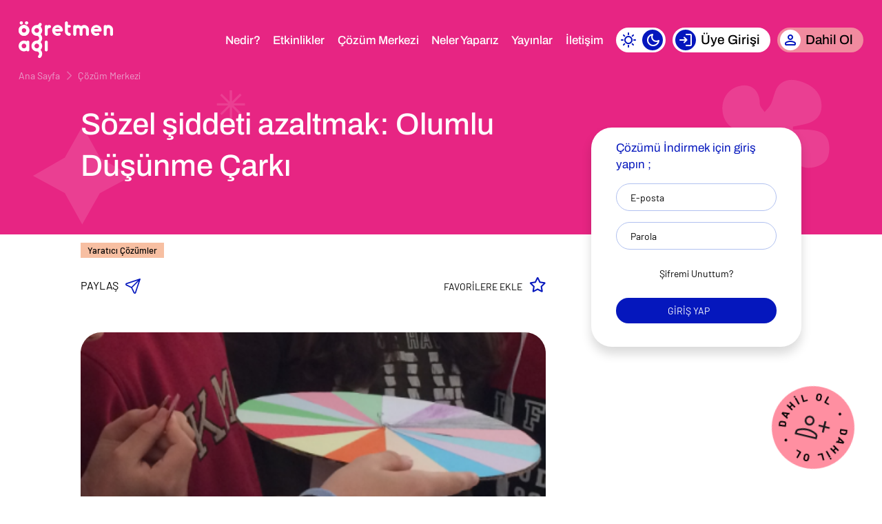

--- FILE ---
content_type: text/html; charset=UTF-8
request_url: https://www.ogretmenagi.org/sozel-siddeti-azaltmak-olumlu-dusunme-carki
body_size: 9745
content:

<!DOCTYPE html>
<html lang="tr" dir="ltr" prefix="og: https://ogp.me/ns#" class="h-100">
  <head>
    <meta charset="utf-8" />
<script async src="https://www.googletagmanager.com/gtag/js?id=G-W1RYNN0SF1"></script>
<script>window.dataLayer = window.dataLayer || [];function gtag(){dataLayer.push(arguments)};gtag("js", new Date());gtag("set", "developer_id.dMDhkMT", true);gtag("config", "G-W1RYNN0SF1", {"groups":"default","page_placeholder":"PLACEHOLDER_page_location","allow_ad_personalization_signals":false});</script>
<meta name="description" content="Problem Neydi? Öğrencilerde, ilkokul ve ilerleyen yıllarda gerek okul paydaşlarından gördükleri, gerek aile ve sosyal yaşantılarında gördükleri davranışlar sonrasında korku temelli bir saygı anlayışı gelişir." />
<meta name="robots" content="index, follow" />
<meta http-equiv="content-language" content="tr" />
<link rel="shortlink" href="https://www.ogretmenagi.org/node/443" />
<link rel="canonical" href="https://www.ogretmenagi.org/sozel-siddeti-azaltmak-olumlu-dusunme-carki" />
<link rel="image_src" href="https://www.ogretmenagi.org/sites/www.ogretmenagi.org/files/inline-images/LOGO_001-20.jpg" />
<meta property="og:site_name" content="Öğretmen Ağı" />
<meta property="og:url" content="https://www.ogretmenagi.org/sozel-siddeti-azaltmak-olumlu-dusunme-carki" />
<meta property="og:title" content="Sözel şiddeti azaltmak: Olumlu Düşünme Çarkı" />
<meta property="og:description" content="Sözel şiddeti azaltmak: Olumlu Düşünme Çarkı" />
<meta property="og:image" content="https://www.ogretmenagi.org/sites/www.ogretmenagi.org/files/inline-images/LOGO_001-20.png" />
<meta property="og:image:url" content="https://www.ogretmenagi.org/sites/www.ogretmenagi.org/files/inline-images/LOGO_001-20.png" />
<meta property="og:image:secure_url" content="https://www.ogretmenagi.org/sites/www.ogretmenagi.org/files/inline-images/LOGO_001-20.png" />
<meta property="og:image:type" content="image/png" />
<meta name="twitter:card" content="summary" />
<meta name="twitter:title" content="Sözel şiddeti azaltmak: Olumlu Düşünme Çarkı" />
<meta name="twitter:description" content="Problem Neydi? Öğrencilerde, ilkokul ve ilerleyen yıllarda gerek okul paydaşlarından gördükleri, gerek aile ve sosyal yaşantılarında gördükleri davranışlar sonrasında korku temelli bir saygı anlayışı gelişir." />
<meta name="twitter:url" content="https://www.ogretmenagi.org/sozel-siddeti-azaltmak-olumlu-dusunme-carki" />
<meta name="twitter:image" content="https://www.ogretmenagi.org/sites/www.ogretmenagi.org/files/inline-images/LOGO_001-20.png" />
<meta name="Generator" content="Drupal 10 (https://www.drupal.org)" />
<meta name="MobileOptimized" content="width" />
<meta name="HandheldFriendly" content="true" />
<meta name="viewport" content="width=device-width, initial-scale=1.0" />
<link id="themeStylesheet" rel="stylesheet" href="/sites/www.ogretmenagi.org/themes/b5ogretmenagi/assets/css/dark.css" />
<link rel="icon" href="/sites/www.ogretmenagi.org/files/ogretmenagi-favicon-ttn.ico" type="image/vnd.microsoft.icon" />
<link rel="alternate" hreflang="tr" href="https://www.ogretmenagi.org/sozel-siddeti-azaltmak-olumlu-dusunme-carki" />

    <title>Sözel şiddeti azaltmak: Olumlu Düşünme Çarkı | Öğretmen Ağı</title>
    <link rel="stylesheet" media="all" href="/sites/www.ogretmenagi.org/files/css/css_WDScGK0rmOW60FYm7Au5KeinbAZCdYXIoZQbsbNSbYs.css?delta=0&amp;language=tr&amp;theme=b5ogretmenagi&amp;include=eJxdjEEOgzAMBD8UlBM_4CM2XVlWnRjFhoq-vqin0tvuzmp4dhnIhk6iVcyZbIo8TbsUvsGNBH9TuO2p3mNBkloUds_IQdtcmQK_vSHiMtw-3R8oqw9caTQyfaPInuiMIZXN12dMh-JV4oxE-0o_UJlFMw" />
<link rel="stylesheet" media="all" href="/sites/www.ogretmenagi.org/files/css/css_bwi_2cF9uyeMRFe2ydK6UtBzAYLDFEZd7jAfE2sRbTs.css?delta=1&amp;language=tr&amp;theme=b5ogretmenagi&amp;include=eJxdjEEOgzAMBD8UlBM_4CM2XVlWnRjFhoq-vqin0tvuzmp4dhnIhk6iVcyZbIo8TbsUvsGNBH9TuO2p3mNBkloUds_IQdtcmQK_vSHiMtw-3R8oqw9caTQyfaPInuiMIZXN12dMh-JV4oxE-0o_UJlFMw" />

    
  </head>
  <body class="body path-node page-node-type-solution   d-flex flex-column h-100">
        <div class="visually-hidden-focusable skip-link p-3 container">
      <a href="#main-content" class="p-2">
        Ana içeriğe atla
      </a>
    </div>
    
      <div class="dialog-off-canvas-main-canvas d-flex flex-column h-100" data-off-canvas-main-canvas>
    


<header class="header">

    

      <div class="container-fluid">
      <div class="allHeader">
                <div class="logo">
                      <a href="/" aria-label="Öğretmen Ağı" class="mc-accessibility-text fsClass lhClass lsClass" data-initial-size="19.0833px" style="font-size: 19.0833px; line-height: 22px; letter-spacing: 0px;" data-initial-line-height="28.6167px" data-initial-letter-spacing="0"><img src="/sites/www.ogretmenagi.org/themes/b5ogretmenagi/assets/img/logo.svg" alt="Öğretmen Ağı" width="200" height="77"></a>
                  </div>
                <div class="headRight">
                      <button class="navbar-toggler collapsed" type="button" data-bs-toggle="collapse"
                    data-bs-target="#navbarSupportedContent" aria-controls="navbarSupportedContent"
                    aria-expanded="false" aria-label="Menü">
              <span class="navbar-toggler-icon"></span>
            </button>
            <div id="navbarSupportedContent">
                <div class="headRight">
        <div class="menu">
    <ul>
          <li>
                  <span>Nedir?</span>
          <div class="submenu menuSub" style="display: block;">
            <ul>
              <li class="back"><i class="far fa-arrow-left"></i></li>
                              <li><a href="/tanis">Öğretmen Ağı Nedir?</a></li>
                              <li><a href="/degerlerimiz" data-drupal-link-system-path="node/505">Değerlerimiz</a></li>
                              <li><a href="/haberler" data-drupal-link-system-path="haberler">Ağ&#039;dan Haberler</a></li>
                              <li><a href="/paydaslarimiz" data-drupal-link-system-path="paydaslarimiz">Paydaşlarımız</a></li>
                              <li><a href="/kolaylastirici-ekip" data-drupal-link-system-path="node/1284">Kolaylaştırıcı Ekip</a></li>
                              <li><a href="/kvkk" data-drupal-link-system-path="node/1357">KVKK Aydınlatma Metni̇</a></li>
                          </ul>
          </div>
              </li>
          <li>
                  <li><a href="/etkinlikler" data-drupal-link-system-path="etkinlikler">Etkinlikler</a></li>
              </li>
          <li>
                  <li><a href="/cozum_merkezi">Çözüm Merkezi</a></li>
              </li>
          <li>
                  <li><a href="/neler-yapariz" data-drupal-link-system-path="neler-yapariz">Neler Yaparız</a></li>
              </li>
          <li>
                  <span>Yayınlar</span>
          <div class="submenu menuSub" style="display: block;">
            <ul>
              <li class="back"><i class="far fa-arrow-left"></i></li>
                              <li><a href="/blog-yazilari" data-drupal-link-system-path="blog-yazilari">Blog</a></li>
                              <li><a href="/podcast" data-drupal-link-system-path="node/1348">Podcast</a></li>
                          </ul>
          </div>
              </li>
          <li>
                  <span>İletişim</span>
          <div class="submenu menuSub" style="display: block;">
            <ul>
              <li class="back"><i class="far fa-arrow-left"></i></li>
                              <li><a href="/iletisim-bilgileri" data-drupal-link-system-path="node/1346">İletişim Bilgileri</a></li>
                              <li><a href="/iletisim" data-drupal-link-system-path="node/6">Bize Ulaşın</a></li>
                          </ul>
          </div>
              </li>
        </ul>
  </div>

<div id="block-b5ogretmenagi-oathemebuttonblock" class="block block-ogretdrupal block-ogretdrupal-themebutton-block">
  
    
      <div class="themeButton">
  <button id="toggleThemeButton" class="dark" aria-label="Tema Renk Değişim Butonu">
    <i class="lightBtn"></i>
    <i class="darkBtn"></i>
  </button>
</div>

  </div>
<div id="block-b5ogretmenagi-oaanonloginnavigationblock" class="block block-ogretdrupal block-ogretdrupal-anonloginnav-block">
  
    
      <div class="loginBtn"><a href="/user" class="mc-accessibility-text fsClass lhClass lsClass" data-initial-size="19.0833px" style="font-size: 19.0833px; line-height: 28.6167px; letter-spacing: 0px;" data-initial-line-height="28.6167px" data-initial-letter-spacing="0">Üye Girişi</a></div>

  </div>
<div id="block-b5ogretmenagi-oaanonjoinnavigationblock" class="block block-ogretdrupal block-ogretdrupal-anonjoinnav-block">
  
    
      <div class="includingBtn">
  <span class="buttonSpan mc-accessibility-text fsClass lhClass lsClass" data-initial-size="19.0833px" style="font-size: 19.0833px; line-height: 28.6167px; letter-spacing: 0px;" data-initial-line-height="28.6167px" data-initial-letter-spacing="0">Dahil Ol</span>
  <div class="submenu biggeberSubmenu outhMenu" style="display: flex;">
   <ul>
     <li class="one mc-accessibility-text fsClass lhClass lsClass" data-initial-size="17.6167px" style="font-size: 17.6167px; line-height: 26.4333px; letter-spacing: 0px;" data-initial-line-height="26.4333px" data-initial-letter-spacing="0">
              <a href="/dahil_ol" class="mc-accessibility-text fsClass lhClass lsClass" data-initial-size="17.6167px" style="font-size: 17.6167px; line-height: 26.4333px; letter-spacing: 0px;" data-initial-line-height="26.4333px" data-initial-letter-spacing="0">
         <div class="icon"><img src="/sites/www.ogretmenagi.org/themes/b5ogretmenagi/assets/img/aga-dahil-ol-icon.svg" alt=""></div>
         <span class="mc-accessibility-text fsClass lhClass lsClass" data-initial-size="17.6167px" style="font-size: 17.6167px; line-height: 26.4333px; letter-spacing: 0px;" data-initial-line-height="26.4333px" data-initial-letter-spacing="0">Ağ'a Dahil Ol <small class="mc-accessibility-text fsClass lhClass lsClass" data-initial-size="16.15px" style="font-size: 16.15px; line-height: 19.3833px; letter-spacing: 0px;" data-initial-line-height="19.3833px" data-initial-letter-spacing="0">Öğretmen Ağı’na üye olarak olanaklardan faydalan</small></span>
       </a>
     </li>
     <li class="two mc-accessibility-text fsClass lhClass lsClass" data-initial-size="17.6167px" style="font-size: 17.6167px; line-height: 26.4333px; letter-spacing: 0px;" data-initial-line-height="26.4333px" data-initial-letter-spacing="0">
              <a href="/tanisma-toplantisi" class="mc-accessibility-text fsClass lhClass lsClass" data-initial-size="17.6167px" style="font-size: 17.6167px; line-height: 26.4333px; letter-spacing: 0px;" data-initial-line-height="26.4333px" data-initial-letter-spacing="0">
         <div class="icon"><img src="/sites/www.ogretmenagi.org/themes/b5ogretmenagi/assets/img/degisim-elcisi-ol-icon.svg" alt=""></div>
         <span class="mc-accessibility-text fsClass lhClass lsClass" data-initial-size="17.6167px" style="font-size: 17.6167px; line-height: 26.4333px; letter-spacing: 0px;" data-initial-line-height="26.4333px" data-initial-letter-spacing="0">Değişim Elçisi Ol <small class="mc-accessibility-text fsClass lhClass lsClass" data-initial-size="16.15px" style="font-size: 16.15px; line-height: 19.3833px; letter-spacing: 0px;" data-initial-line-height="19.3833px" data-initial-letter-spacing="0">Ağ ile yakın çalışan gönüllü öğretmenler topluluğuna katıl</small></span>
       </a>
     </li>
     <li class="three mc-accessibility-text fsClass lhClass lsClass" data-initial-size="17.6167px" style="font-size: 17.6167px; line-height: 26.4333px; letter-spacing: 0px;" data-initial-line-height="26.4333px" data-initial-letter-spacing="0">
              <a href="/ogretmen-agi-nin-paydasi-ol" class="mc-accessibility-text fsClass lhClass lsClass" data-initial-size="17.6167px" style="font-size: 17.6167px; line-height: 26.4333px; letter-spacing: 0px;" data-initial-line-height="26.4333px" data-initial-letter-spacing="0">
         <div class="icon"><img src="/sites/www.ogretmenagi.org/themes/b5ogretmenagi/assets/img/ogretmen-aginin-paydasi-ol-icon.svg" alt=""></div>
         <span class="mc-accessibility-text fsClass lhClass lsClass" data-initial-size="17.6167px" style="font-size: 17.6167px; line-height: 26.4333px; letter-spacing: 0px;" data-initial-line-height="26.4333px" data-initial-letter-spacing="0">Öğretmen Ağı'nın Paydaşı Ol <small class="mc-accessibility-text fsClass lhClass lsClass" data-initial-size="16.15px" style="font-size: 16.15px; line-height: 19.3833px; letter-spacing: 0px;" data-initial-line-height="19.3833px" data-initial-letter-spacing="0">İş birliği geliştiren paydaşlar arasına sen de katıl</small></span>
       </a>
     </li>
     <li class="four mc-accessibility-text fsClass lhClass lsClass" data-initial-size="17.6167px" style="font-size: 17.6167px; line-height: 26.4333px; letter-spacing: 0px;" data-initial-line-height="26.4333px" data-initial-letter-spacing="0">
              <a href="/user" class="mc-accessibility-text fsClass lhClass lsClass" data-initial-size="17.6167px" style="font-size: 17.6167px; line-height: 26.4333px; letter-spacing: 0px;" data-initial-line-height="26.4333px" data-initial-letter-spacing="0">
       <div class="icon"><img src="/sites/www.ogretmenagi.org/themes/b5ogretmenagi/assets/img/uye-girisi-icon.svg" alt=""></div>
       <span class="mc-accessibility-text fsClass lhClass lsClass" data-initial-size="17.6167px" style="font-size: 17.6167px; line-height: 26.4333px; letter-spacing: 0px;" data-initial-line-height="26.4333px" data-initial-letter-spacing="0">Üye Girişi <small class="mc-accessibility-text fsClass lhClass lsClass" data-initial-size="16.15px" style="font-size: 16.15px; line-height: 19.3833px; letter-spacing: 0px;" data-initial-line-height="19.3833px" data-initial-letter-spacing="0">Daha önce üye olduysan buradan giriş yapabilirsin</small></span>
       </a>
     </li>
   </ul>
 </div>
</div>

  </div>
<div id="block-b5ogretmenagi-mobilenavigationblock" class="block block-ogretdrupal block-ogretmenagi-mobilenav-block">
  
    
      <div class="menuBtn" aria-label="Menü">
  <span class="mc-accessibility-text fsClass lhClass lsClass" data-initial-size="17.9333px" style="font-size: 17.9333px; line-height: 26.9px; letter-spacing: 0px;" data-initial-line-height="26.9px" data-initial-letter-spacing="0"></span>
  <span class="mc-accessibility-text fsClass lhClass lsClass" data-initial-size="17.9333px" style="font-size: 17.9333px; line-height: 26.9px; letter-spacing: 0px;" data-initial-line-height="26.9px" data-initial-letter-spacing="0"></span>
  <span class="mc-accessibility-text fsClass lhClass lsClass" data-initial-size="17.9333px" style="font-size: 17.9333px; line-height: 26.9px; letter-spacing: 0px;" data-initial-line-height="26.9px" data-initial-letter-spacing="0"></span>
</div>

  </div>

  </div>

              
            </div>
                  </div>
              </div>
    </div>
  
</header>

<main role="main" id="main">
  <a id="main-content" tabindex="-1"></a>
        
        <section class="section">
              <div class="degisim-elcisi_sticker">
          <a href="/dahil_ol" aria-label="Dahil Ol" class="mc-accessibility-text fsClass lhClass lsClass" data-initial-size="17.85px" style="font-size: 17.85px; line-height: 26.7833px; letter-spacing: 0px;" data-initial-line-height="26.7833px" data-initial-letter-spacing="0"><img src="/sites/www.ogretmenagi.org/themes/b5ogretmenagi/assets/img/dahil-ol-sticker.svg" alt=""></a>
        </div>
                  <div class="page">
                  <div class="pageTop bgType3">
                          <div class="breadcrumb">
                  <div class="region region-breadcrumb">
    <div id="block-b5ogretmenagi-breadcrumbs" class="block block-system block-system-breadcrumb-block">
  
    
        <nav aria-label="breadcrumb">
    <h2 id="system-breadcrumb" class="visually-hidden">Sayfa yolu</h2>
    <ul>
          <li class="mc-accessibility-text fsClass lhClass lsClass" data-initial-size="14.4167px" style="font-size: 14.4167px; line-height: 21.6333px; letter-spacing: 0px;" data-initial-line-height="21.6333px" data-initial-letter-spacing="0"><a href="/" class="mc-accessibility-text fsClass lhClass lsClass" data-initial-size="14.4167px" style="font-size: 14.4167px; line-height: 21.6333px; letter-spacing: 0px;" data-initial-line-height="21.6333px" data-initial-letter-spacing="0">
                  <a href="/">Ana Sayfa</a>
              </li>
          <li class="mc-accessibility-text fsClass lhClass lsClass" data-initial-size="14.4167px" style="font-size: 14.4167px; line-height: 21.6333px; letter-spacing: 0px;" data-initial-line-height="21.6333px" data-initial-letter-spacing="0"><a href="/" class="mc-accessibility-text fsClass lhClass lsClass" data-initial-size="14.4167px" style="font-size: 14.4167px; line-height: 21.6333px; letter-spacing: 0px;" data-initial-line-height="21.6333px" data-initial-letter-spacing="0">
                  <a href="/cozum-merkezi">Çözüm Merkezi</a>
              </li>
        </ul>
  </nav>

  </div>

  </div>

              </div>
                                      <div class="container-fluid">
                <div class="pageTitle text-start">
                                      <div class="row">
                      <div class="col-sm-12 col-xl-8">
                          <div class="region region-pagetitle">
    <div id="block-b5ogretmenagi-page-title" class="block block-core block-page-title-block">
  
    
      
<h1 data-initial-size="58.0667px" style="font-size: 58.0667px; line-height: 60.9667px; letter-spacing: 0px;" data-initial-line-height="60.9667px" data-initial-letter-spacing="0" class=""><span class="field field--name-title field--type-string field--label-hidden">Sözel şiddeti azaltmak: Olumlu Düşünme Çarkı</span>
</h1>


  </div>

  </div>

                      </div>
                    </div>
                                  </div>
                                
                                                                                              </div>
                      </div>
                          <div class="pageDetail">
  <div class="container-fluid">
    <div class="rowsTop row">
      <div class="colsTop col-md-8">
        <div class="pageContent">
          <div id="shareModal" style="display: none;" class="share-modal">
  <div class="modalTitle">İçeriği Paylaş</div>
  <nav>
    <a href="whatsapp://send?text=%C3%96%C4%9Fretmen%20A%C4%9F%C4%B1%27ndan%20ilgini%20%C3%A7ekebilece%C4%9Fini%20d%C3%BC%C5%9F%C3%BCnd%C3%BC%C4%9F%C3%BCm%20bir%20i%C3%A7erik%20payla%C5%9Ft%C4%B1m%3A+S%C3%B6zel%20%C5%9Fiddeti%20azaltmak%3A%20Olumlu%20D%C3%BC%C5%9F%C3%BCnme%20%C3%87ark%C4%B1+https%3A%2F%2Fwww.ogretmenagi.org%2Fsozel-siddeti-azaltmak-olumlu-dusunme-carki" target="_blank" class="whatsapp mc-accessibility-text fsClass lhClass lsClass" data-initial-size="12px" style="font-size: 12px; line-height: normal; letter-spacing: 0px;" data-initial-line-height="normal" data-initial-letter-spacing="0">
      <img src="/assets/img/whatsapp-01.svg" alt="">
      Whatsapp
    </a>
    <a href="https://twitter.com/intent/tweet?text=S%C3%B6zel%20%C5%9Fiddeti%20azaltmak%3A%20Olumlu%20D%C3%BC%C5%9F%C3%BCnme%20%C3%87ark%C4%B1+https%3A%2F%2Fwww.ogretmenagi.org%2Fsozel-siddeti-azaltmak-olumlu-dusunme-carki" target="_blank" class="twitter mc-accessibility-text fsClass lhClass lsClass" data-initial-size="12px" style="font-size: 12px; line-height: normal; letter-spacing: 0px;" data-initial-line-height="normal" data-initial-letter-spacing="0">
      <img src="/assets/img/twitter-black.svg">
      Twitter
    </a>
    <a href="http://www.facebook.com/sharer.php?u=https%3A%2F%2Fwww.ogretmenagi.org%2Fsozel-siddeti-azaltmak-olumlu-dusunme-carki&t=S%C3%B6zel%20%C5%9Fiddeti%20azaltmak%3A%20Olumlu%20D%C3%BC%C5%9F%C3%BCnme%20%C3%87ark%C4%B1" target="_blank" class="facebook mc-accessibility-text fsClass lhClass lsClass" data-initial-size="12px" style="font-size: 12px; line-height: normal; letter-spacing: 0px;" data-initial-line-height="normal" data-initial-letter-spacing="0">
      <img src="/assets/img/facebook-01.svg" alt="">
      Facebook
    </a>
    <a href="https://www.linkedin.com/shareArticle?url=https%3A%2F%2Fwww.ogretmenagi.org%2Fsozel-siddeti-azaltmak-olumlu-dusunme-carki&title=S%C3%B6zel%20%C5%9Fiddeti%20azaltmak%3A%20Olumlu%20D%C3%BC%C5%9F%C3%BCnme%20%C3%87ark%C4%B1" target="_blank" class="linkedin mc-accessibility-text fsClass lhClass lsClass" data-initial-size="12px" style="font-size: 12px; line-height: normal; letter-spacing: 0px;" data-initial-line-height="normal" data-initial-letter-spacing="0">
      <img src="/assets/img/linkedin-01.svg" alt="">
      Linkedin
    </a>
    <a href="mailto:?subject=S%C3%B6zel%20%C5%9Fiddeti%20azaltmak%3A%20Olumlu%20D%C3%BC%C5%9F%C3%BCnme%20%C3%87ark%C4%B1&body=https://www.ogretmenagi.org/sozel-siddeti-azaltmak-olumlu-dusunme-carki" target="_blank" class="envelope mc-accessibility-text fsClass lhClass lsClass" data-initial-size="12px" style="font-size: 12px; line-height: normal; letter-spacing: 0px;" data-initial-line-height="normal" data-initial-letter-spacing="0">
      <img src="/assets/img/mail-01.svg" alt="">
      E-Posta
    </a>
  </nav>
  <div class="form-group">
    <div class="inp">
      <label for="copy">Bağlantıyı kopyala</label>
      <input type="text" name="text" id="copy" value="https://www.ogretmenagi.org/sozel-siddeti-azaltmak-olumlu-dusunme-carki">
      <button id="copyButton">Kopyala</button>
    </div>
  </div>
</div>

          <div class="topNot">
                                                <i>Yaratıcı Çözümler</i>
          </div>
          <div class="d-flex align-items-center justify-content-between mb-5">
  <div id="shareModal" style="display: none;" class="share-modal">
  <div class="modalTitle">İçeriği Paylaş</div>
  <nav>
    <a href="whatsapp://send?text=%C3%96%C4%9Fretmen%20A%C4%9F%C4%B1%27ndan%20ilgini%20%C3%A7ekebilece%C4%9Fini%20d%C3%BC%C5%9F%C3%BCnd%C3%BC%C4%9F%C3%BCm%20bir%20i%C3%A7erik%20payla%C5%9Ft%C4%B1m%3A+S%C3%B6zel%20%C5%9Fiddeti%20azaltmak%3A%20Olumlu%20D%C3%BC%C5%9F%C3%BCnme%20%C3%87ark%C4%B1+https%3A%2F%2Fwww.ogretmenagi.org%2Fsozel-siddeti-azaltmak-olumlu-dusunme-carki" target="_blank" class="whatsapp mc-accessibility-text fsClass lhClass lsClass" data-initial-size="12px" style="font-size: 12px; line-height: normal; letter-spacing: 0px;" data-initial-line-height="normal" data-initial-letter-spacing="0">
      <img src="/assets/img/whatsapp-01.svg" alt="">
      Whatsapp
    </a>
    <a href="https://twitter.com/intent/tweet?text=S%C3%B6zel%20%C5%9Fiddeti%20azaltmak%3A%20Olumlu%20D%C3%BC%C5%9F%C3%BCnme%20%C3%87ark%C4%B1+https%3A%2F%2Fwww.ogretmenagi.org%2Fsozel-siddeti-azaltmak-olumlu-dusunme-carki" target="_blank" class="twitter mc-accessibility-text fsClass lhClass lsClass" data-initial-size="12px" style="font-size: 12px; line-height: normal; letter-spacing: 0px;" data-initial-line-height="normal" data-initial-letter-spacing="0">
      <img src="/assets/img/twitter-black.svg">
      Twitter
    </a>
    <a href="http://www.facebook.com/sharer.php?u=https%3A%2F%2Fwww.ogretmenagi.org%2Fsozel-siddeti-azaltmak-olumlu-dusunme-carki&t=S%C3%B6zel%20%C5%9Fiddeti%20azaltmak%3A%20Olumlu%20D%C3%BC%C5%9F%C3%BCnme%20%C3%87ark%C4%B1" target="_blank" class="facebook mc-accessibility-text fsClass lhClass lsClass" data-initial-size="12px" style="font-size: 12px; line-height: normal; letter-spacing: 0px;" data-initial-line-height="normal" data-initial-letter-spacing="0">
      <img src="/assets/img/facebook-01.svg" alt="">
      Facebook
    </a>
    <a href="https://www.linkedin.com/shareArticle?url=https%3A%2F%2Fwww.ogretmenagi.org%2Fsozel-siddeti-azaltmak-olumlu-dusunme-carki&title=S%C3%B6zel%20%C5%9Fiddeti%20azaltmak%3A%20Olumlu%20D%C3%BC%C5%9F%C3%BCnme%20%C3%87ark%C4%B1" target="_blank" class="linkedin mc-accessibility-text fsClass lhClass lsClass" data-initial-size="12px" style="font-size: 12px; line-height: normal; letter-spacing: 0px;" data-initial-line-height="normal" data-initial-letter-spacing="0">
      <img src="/assets/img/linkedin-01.svg" alt="">
      Linkedin
    </a>
    <a href="mailto:?subject=S%C3%B6zel%20%C5%9Fiddeti%20azaltmak%3A%20Olumlu%20D%C3%BC%C5%9F%C3%BCnme%20%C3%87ark%C4%B1&body=https://www.ogretmenagi.org/sozel-siddeti-azaltmak-olumlu-dusunme-carki" target="_blank" class="envelope mc-accessibility-text fsClass lhClass lsClass" data-initial-size="12px" style="font-size: 12px; line-height: normal; letter-spacing: 0px;" data-initial-line-height="normal" data-initial-letter-spacing="0">
      <img src="/assets/img/mail-01.svg" alt="">
      E-Posta
    </a>
  </nav>
  <div class="form-group">
    <div class="inp">
      <label for="copy">Bağlantıyı kopyala</label>
      <input type="text" name="text" id="copy" value="https://www.ogretmenagi.org/sozel-siddeti-azaltmak-olumlu-dusunme-carki">
      <button id="copyButton">Kopyala</button>
    </div>
  </div>
</div>

  <div class="share" data-src="#shareModal" data-fancybox="">
    <span class="mc-accessibility-text fsClass lhClass lsClass" data-initial-size="16.4px" style="font-size: 16.4px; line-height: 24.6px; letter-spacing: 0px;" data-initial-line-height="24.6px" data-initial-letter-spacing="0">PAYLAŞ</span>
  </div>
  <div class="fav" data-entity-table="node" data-entity-id="443">
  <div>
    <div class="first"><em>FAVORİLERE EKLE</em><i class="far fa-star"></i></div>
    <div class="last"><em>EKLENDİ</em><i class="fas fa-star"></i></div>
  </div>
</div>

</div>

            <div class="region region-content">
    <div data-drupal-messages-fallback class="hidden"></div>
<div id="block-b5ogretmenagi-content" class="block block-system block-system-main-block">
  
    
      
<article class="node node--type-solution node--view-mode-full">

  
    

  
  <div class="node__content">
    
            <div class="field field--name-field-author-s-picture field--type-image field--label-hidden field__item">  <img loading="lazy" src="/sites/www.ogretmenagi.org/files/solutions/author-05.png" width="400" height="400" alt="" class="img-fluid" />

</div>
      
            <div class="clearfix text-formatted field field--name-body field--type-text-with-summary field--label-hidden field__item">
<div style="height:40px" aria-hidden="true" class="wp-block-spacer"></div>



<iframe class="streamshark-iframe" src="https://www.youtube.com/embed/jtW_dYsgoaQ" frameborder="0" allow="accelerometer; autoplay; clipboard-write; encrypted-media; gyroscope; picture-in-picture" allowfullscreen style="display: block; ; max-width: 666px;"></iframe>



<h3>Problem Neydi?</h3>



<p>Öğrencilerde, ilkokul ve ilerleyen yıllarda gerek okul paydaşlarından gördükleri, gerek aile ve sosyal yaşantılarında gördükleri davranışlar sonrasında korku temelli bir saygı anlayışı gelişir. Sevginin koşullu olduğunu hisseden öğrenci, sevgi beklediği kişinin sınırlarını test eder. “Saygısız” görünen davranışlarının altında, takdir edilme arzusu yatar. Peki “Öğrencilerin, varlığını kabul ettirmek için değerli yanlarını öne çıkarabilmesini nasıl mümkün kılabiliriz?”</p>



<h3>Çözüm</h3>



<div class="wp-block-image"><figure class="aligncenter"><img src="/files/solutions/olumlu_dusunme_carkii.png" alt="Olumlu Düşünme Çarkı" title="Olumlu Düşünme Çarkı"></figure></div>



<div style="height:20px" aria-hidden="true" class="wp-block-spacer"></div>



<p>Tasarım Odaklı Düşünme metodolojisinin uygulandığı problem çözme sürecinde; öğrencinin kendi olumlu yönlerinin farkında olmadığı ve bu sebeple farklı bakış açılarını da fark edemedikleri gözlemlendi. Öğrencilerin kendi olumlu yönlerine odaklanarak olumlu benlik algısı geliştirmelerine yardımcı olmak ve birbirleri hakkındaki olumlu düşüncelerini ifade etmelerini sağlayan bir oyun aracılığıyla, bireysel ve olumlu özelliklerini akranlarının gözünde görünür kılmalarını hedefleyen sınıf içi egzersiz olan “Olumlu Düşünme Çarkı” geliştirildi.</p>



<div style="height:20px" aria-hidden="true" class="wp-block-spacer"></div>



<p>En az bir ders saatinde uygulanacak olan etkinlikte; öğrencilerin birbiriyle rastgele eşleşmesini sağlayan, üzerinde çeşitli renkler olan bir çark tasarlanır. Öğrenciler, rastgele üzerinde çarktaki renklerden biri olan kartlardan çeker. Egzersizi uygulayan öğrenci çarkı çevirir ve denk gelen renkteki karta sahip arkadaşı hakkında olumlu bir şey söyler. Eğer ilk anda söyleyemezse, öğretmen öğrencinin olumlu düşüncelerini ortaya çıkaracak şekilde bir yönlendirme yapabilir. Söylenen olumlu düşünce bir kağıda yazılır ve hakkında konuşulan öğrenciye ait, sınıfta bulunacak bir zarfa/kavanoza atılır. Hafta boyu bu zarfta/kavanozda olumlu düşünceler birikir. Bir sonraki haftanın başında, öğretmen öğrencileri ile duyguları ve kendilerini nasıl gördükleri üzerine konuşur. Zarfları/kavanozları onlara verir.</p>



<h3>Etkisi</h3>



<p>Bu süreçte, öğrencilerin bireysel öz güvenlerinin artmasıyla birlikte öğrencilerin birbirlerini destekleyici davranışlarında artma gözlemlendi. Böylece akran ilişkilerinde reflekse dönüşmüş sözel şiddetin yerine, karşılıklı dayanışmanın çoğalmasını sağlayan ve öğrencilerin birbirlerini daha yakından tanımasına olanak açan egzersiz sonrasında, sözel şiddet gözle görülür oranda azaldı ve olumlu ilişkilerde artış yaşandı.</p>



<h3><strong>Çözüm Okullarda Nasıl Uygulanır?</strong></h3>



<p>Çözüm, her branştan öğretmenden tarafından tüm kademelerde uygulanabilir. Çözüm<em>, okulun koşulları, müfredat ya da öğrencilerin ihtiyaçları gözetilerek, </em>uygulanacak eğitim ortamına uyarlanabilir. Uygulama sürecinde Yaratıcı Problem Çözme becerisi ve Tasarım Odaklı Düşünme (TOD) metodolojisi ile ilgili ihtiyaç duyulan bilgilere,&nbsp;<a rel="noreferrer noopener" href="http://www.yaraticiproblemcozme.org/" target="_blank">www.yaraticiproblemcozme.org</a>&nbsp;adresinden ulaşılabilir. Her çözüm, uygulanıp farklı öğrencilerle buluştukça gelişmeye ve zenginleşmeye açıktır. Çözümü uygulama sürecinde edindiğiniz deneyimleri ve çözümün gelişmeye açık yönlerine dair önerilerinizi&nbsp;<a rel="noreferrer noopener" href="mailto:info@ogretmenagi.org" target="_blank">info@ogretmenagi.org</a>&nbsp;adresine gönderebilirsiniz. Çözümle ilgili sosyal medya paylaşımlarınızda #DeğişimOkulda hashtagini kullanarak ve Öğretmen Ağı hesabını etiketleyerek, çözümün yaygınlaşmasına katkı sunabilirsiniz. Öğretmen Ağı Yaratıcı Problem Çözme Programı ile ilgili güncel gelişmelerin paylaşıldığı Facebook Grubu'na&nbsp;<a rel="noreferrer noopener" href="https://www.facebook.com/groups/1609744305769221/" target="_blank">buraya tıklayarak</a>&nbsp;üye olabilirsiniz.&nbsp;</p>


</div>
      
  </div>

</article>

  </div>
<div id="block-b5ogretmenagi-body" class="block block-block-content block-block-content470c390a-77bd-42f1-bb54-67e4a1a9a276">
  
    
      
            <div class="clearfix text-formatted field field--name-body field--type-text-with-summary field--label-hidden field__item"><!-- Google Tag Manager (noscript) -->
<noscript><iframe src="https://www.googletagmanager.com/ns.html?id=GTM-WGN8CGMV"
height="0" width="0" style="display:none;visibility:hidden"></iframe></noscript>
<!-- End Google Tag Manager (noscript) --></div>
      
  </div>

  </div>

          <div class="backAndSharer pt-5 mt-5 d-flex">
            <div class="backBtn">
              <a href="javascript:history.back()" class="mc-accessibility-text fsClass lhClass lsClass" data-initial-size="15.2833px" style="font-size: 15.2833px; line-height: 22.9167px; letter-spacing: 0px;" data-initial-line-height="22.9167px" data-initial-letter-spacing="0"><i class="fal fa-long-arrow-left"></i> Geri Dön</a>
            </div>
            <div class="share" data-src="#shareModal" data-fancybox="">
              <span class="mc-accessibility-text fsClass lhClass lsClass" data-initial-size="15.2833px" style="font-size: 15.2833px; line-height: 22.9167px; letter-spacing: 0px;" data-initial-line-height="22.9167px" data-initial-letter-spacing="0">PAYLAŞ</span>
            </div>
            <div class="fav" data-entity-table="node" data-entity-id="443">
  <div>
    <div class="first"><em>FAVORİLERE EKLE</em><i class="far fa-star"></i></div>
    <div class="last"><em>EKLENDİ</em><i class="fas fa-star"></i></div>
  </div>
</div>

          </div>
        </div>
                          <div class="solutionList">
            <div class="boxedListPage otherMtVar">
              <div class="otherTitle titleArrow">
                <h2 class="mc-accessibility-text" data-initial-size="26.7px" style="font-size: 26px; line-height: 32.0333px; letter-spacing: 0px;" data-initial-line-height="31.2px" data-initial-letter-spacing="0">Çözümü Geliştirenler</h2>
              </div>
              <div class="row">
                                  <div class="col-lg-4 col-6">
                    <div class="list-01">
                      Anıl Çelik
                      <i>Yazar</i>
                    </div>
                  </div>
                                  <div class="col-lg-4 col-6">
                    <div class="list-01">
                      Sibel Ezgi Epik Alp
                      <i>Yazar</i>
                    </div>
                  </div>
                                  <div class="col-lg-4 col-6">
                    <div class="list-01">
                      Elvan Kasaplar
                      <i>Yazar</i>
                    </div>
                  </div>
                                  <div class="col-lg-4 col-6">
                    <div class="list-01">
                      Elmas Yüce
                      <i>Yazar</i>
                    </div>
                  </div>
                                  <div class="col-lg-4 col-6">
                    <div class="list-01">
                      Özge Çavaş
                      <i>Yazar</i>
                    </div>
                  </div>
                              </div>
            </div>
          </div>
              </div>
      <div class="colsTop col-md-4">
                                      <div class="registerAll">
              <div class="registerBox">
                <div class="formAll">
                    <div class="region region-sidebar-second">
    <div id="block-b5ogretmenagi-connexionutilisateur" role="form" class="block block-user block-user-login-block">
  
    
      <div class="form-group"><span class="mc-accessibility-text fsClass lhClass lsClass" data-initial-size="17.5167px" data-initial-line-height="26.2833px" data-initial-letter-spacing="0">Çözümü İndirmek için giriş yapın ;</span><form class="user-login-form" data-drupal-selector="user-login-form" action="/sozel-siddeti-azaltmak-olumlu-dusunme-carki?destination=/sozel-siddeti-azaltmak-olumlu-dusunme-carki" method="post" id="user-login-form" accept-charset="UTF-8">
  <div class="form-group js-form-item form-item js-form-type-textfield form-type-textfield js-form-item-name form-item-name form-no-label">
        
  <input autocorrect="none" autocapitalize="none" spellcheck="false" autocomplete="username" placeholder="E-posta" data-drupal-selector="edit-name" type="text" id="edit-name" name="name" value="" size="15" maxlength="60" class="form-text required form-control" required="required" aria-required="true" />


        </div>
<div class="form-group js-form-item form-item js-form-type-password form-type-password js-form-item-pass form-item-pass form-no-label">
        
  <input autocomplete="current-password" placeholder="Parola" data-drupal-selector="edit-pass" type="password" id="edit-pass" name="pass" size="15" maxlength="128" class="form-text required form-control" required="required" aria-required="true" />


        </div>
<div class="form-group"><a href="/user/password" class="noBg mc-accessibility-text fsClass lhClass lsClass" data-initial-size="14.8167px" data-initial-line-height="22.2333px" data-initial-letter-spacing="0">Şifremi Unuttum?</a></div>
  <input autocomplete="off" data-drupal-selector="form-k9jgz-tli-xrktqyuofhgale9neiv4qitydpsstzwpw" type="hidden" name="form_build_id" value="form-K9JGz_TLi-XRKtQYuoFHgale9neIv4qitYdpssTzwpw" />


  <input data-drupal-selector="edit-user-login-form" type="hidden" name="form_id" value="user_login_form" />

<div data-drupal-selector="edit-actions" class="form-actions js-form-wrapper form-wrapper" id="edit-actions">
    <input data-drupal-selector="edit-submit" type="submit" id="edit-submit" name="op" value="GİRİŞ YAP" class="button js-form-submit form-submit btn btn-secondary" />

</div>

</form>
</div>
  </div>

  </div>

                </div>
              </div>
            </div>
                        </div>
    </div>
  </div>
</div>

              </div>
    </section>
  
</main>


<footer class="footer">
  <div class="container-fluid">
      <div class="headLineBox">
    <div class="list">
      <div class="textBox">
        <h3 class="mc-accessibility-text fsClass lhClass lsClass" data-initial-size="40.05px" style="font-size: 40.05px; line-height: 48.0667px; letter-spacing: 0px;" data-initial-line-height="48.0667px" data-initial-letter-spacing="0">Öğretmen Ağı’na Dahil Ol</h3>
        <p class="mc-accessibility-text fsClass lhClass lsClass" data-initial-size="16.0167px" style="font-size: 16.0167px; line-height: 24.0333px; letter-spacing: 0px;" data-initial-line-height="24.0333px" data-initial-letter-spacing="0">Yolculuğumuzun bir parçası olmak isteyen herkesin katılımına açığız</p>
      </div>
      <div class="hBtn">
        <a href="/dahil_ol" class="mc-accessibility-text fsClass lhClass lsClass" data-initial-size="24.0167px" style="font-size: 24.0167px; line-height: 36.0333px; letter-spacing: 2px;" data-initial-line-height="36.0333px" data-initial-letter-spacing="2px">
          + AĞ’A DAHİL OL
          <i class="fal fa-arrow-right"></i>
        </a>
      </div>
    </div>
  </div>



    <div class="allFooter">
  <div class="partnerBox mvar">
    <div class="items">
      <div class="title text-center">Ana Destekçilerimiz</div>
      <div class="listing">
        <div class="item">
          <img src="/sites/www.ogretmenagi.org/themes/b5ogretmenagi/assets/img/aydin-dogan-vakfi.svg" alt="">
        </div>
        <div class="item">
          <img src="/sites/www.ogretmenagi.org/themes/b5ogretmenagi/assets/img/bayetav.svg" alt="">
        </div>
           <div class="item">
          <img src="/sites/www.ogretmenagi.org/themes/b5ogretmenagi/assets/img/ekolcakfi.svg" alt="">
        </div>
        <div class="item">
          <img src="/sites/www.ogretmenagi.org/themes/b5ogretmenagi/assets/img/enkavakfi.svg" alt="">
        </div>
         
        <div class="item">
          <img src="/sites/www.ogretmenagi.org/themes/b5ogretmenagi/assets/img/sabanci.svg" alt="">
        </div>
        <div class="item">
          <img src="/sites/www.ogretmenagi.org/themes/b5ogretmenagi/assets/img/vehbi-koc.svg" alt="">
        </div>
      </div>
    </div>
    <div class="items">
      <div class="title text-center">Yürütücü</div>
      <div class="listing">
        <div class="item">
          <img src="/sites/www.ogretmenagi.org/themes/b5ogretmenagi/assets/img/erg.svg" alt="">
        </div>
      </div>
    </div>
  </div>
</div>

    <div class="allFooter container-fluid m-0 p-0">
      <div class="footerMenu mvar">
  <div class="rows row">
    <div class="cols col">
      <ul>
        <li class="mc-accessibility-text fsClass lhClass lsClass" data-initial-size="21.8667px" style="font-size: 21.8667px; line-height: 32.8px; letter-spacing: 0px;" data-initial-line-height="32.8px" data-initial-letter-spacing="0"><a href="/etkinlikler" class="mc-accessibility-text fsClass lhClass lsClass" data-initial-size="21.8667px" style="font-size: 21.8667px; line-height: 32.8px; letter-spacing: 0px;" data-initial-line-height="32.8px" data-initial-letter-spacing="0">Etkinlikler</a></li>
        <li class="mc-accessibility-text fsClass lhClass lsClass" data-initial-size="21.8667px" style="font-size: 21.8667px; line-height: 32.8px; letter-spacing: 0px;" data-initial-line-height="32.8px" data-initial-letter-spacing="0"><a href="/cozum-merkezi" class="mc-accessibility-text fsClass lhClass lsClass" data-initial-size="21.8667px" style="font-size: 21.8667px; line-height: 32.8px; letter-spacing: 0px;" data-initial-line-height="32.8px" data-initial-letter-spacing="0">Çözüm Merkezi</a></li>
      <li class="mc-accessibility-text fsClass lhClass lsClass" data-initial-size="21.8667px" style="font-size: 21.8667px; line-height: 32.8px; letter-spacing: 0px;" data-initial-line-height="32.8px" data-initial-letter-spacing="0"><a href="/neler-yapariz" class="mc-accessibility-text fsClass lhClass lsClass" data-initial-size="21.8667px" style="font-size: 21.8667px; line-height: 32.8px; letter-spacing: 0px;" data-initial-line-height="32.8px" data-initial-letter-spacing="0">Neler Yaparız</a></li>
      </ul>
    </div>
    <div class="cols col">
      <ul>
        <li class="mc-accessibility-text fsClass lhClass lsClass" data-initial-size="21.8667px" style="font-size: 21.8667px; line-height: 32.8px; letter-spacing: 0px;" data-initial-line-height="32.8px" data-initial-letter-spacing="0">Nedir?</li>
        <li class="mc-accessibility-text fsClass lhClass lsClass" data-initial-size="21.8667px" style="font-size: 21.8667px; line-height: 32.8px; letter-spacing: 0px;" data-initial-line-height="32.8px" data-initial-letter-spacing="0"><a href="ogretmen-agi-nedir" class="mc-accessibility-text fsClass lhClass lsClass" data-initial-size="18.2833px" style="font-size: 18.2833px; line-height: 32.8px; letter-spacing: 0px;" data-initial-line-height="32.8px" data-initial-letter-spacing="0">Öğretmen Ağı Nedir?</a></li>
        <li class="mc-accessibility-text fsClass lhClass lsClass" data-initial-size="21.8667px" style="font-size: 21.8667px; line-height: 32.8px; letter-spacing: 0px;" data-initial-line-height="32.8px" data-initial-letter-spacing="0"><a href="/degerlerimiz" class="mc-accessibility-text fsClass lhClass lsClass" data-initial-size="18.2833px" style="font-size: 18.2833px; line-height: 32.8px; letter-spacing: 0px;" data-initial-line-height="32.8px" data-initial-letter-spacing="0">Değerlerimiz</a></li>
                <li class="mc-accessibility-text fsClass lhClass lsClass" data-initial-size="21.8667px" style="font-size: 21.8667px; line-height: 32.8px; letter-spacing: 0px;" data-initial-line-height="32.8px" data-initial-letter-spacing="0"><a href="/haberler" class="mc-accessibility-text fsClass lhClass lsClass" data-initial-size="18.2833px" style="font-size: 18.2833px; line-height: 32.8px; letter-spacing: 0px;" data-initial-line-height="32.8px" data-initial-letter-spacing="0">Ağdan Haberler</a></li>
        <li class="mc-accessibility-text fsClass lhClass lsClass" data-initial-size="21.8667px" style="font-size: 21.8667px; line-height: 32.8px; letter-spacing: 0px;" data-initial-line-height="32.8px" data-initial-letter-spacing="0"><a href="/paydaslarimiz" class="mc-accessibility-text fsClass lhClass lsClass" data-initial-size="18.2833px" style="font-size: 18.2833px; line-height: 32.8px; letter-spacing: 0px;" data-initial-line-height="32.8px" data-initial-letter-spacing="0">Paydaşlarımız</a></li>
        <li class="mc-accessibility-text fsClass lhClass lsClass" data-initial-size="21.8667px" style="font-size: 21.8667px; line-height: 32.8px; letter-spacing: 0px;" data-initial-line-height="32.8px" data-initial-letter-spacing="0"><a href="/kolaylastirici-ekip" class="mc-accessibility-text fsClass lhClass lsClass" data-initial-size="18.2833px" style="font-size: 18.2833px; line-height: 32.8px; letter-spacing: 0px;" data-initial-line-height="32.8px" data-initial-letter-spacing="0">Ekibimiz</a></li>
        <li class="mc-accessibility-text fsClass lhClass lsClass" data-initial-size="21.8667px" style="font-size: 21.8667px; line-height: 32.8px; letter-spacing: 0px;" data-initial-line-height="32.8px" data-initial-letter-spacing="0"><a href="/kvkk" class="mc-accessibility-text fsClass lhClass lsClass" data-initial-size="18.2833px" style="font-size: 18.2833px; line-height: 32.8px; letter-spacing: 0px;" data-initial-line-height="32.8px" data-initial-letter-spacing="0">KVKK</a></li>
      </ul>
    </div>
    <div class="cols col">
      <ul>
        <li class="mc-accessibility-text fsClass lhClass lsClass" data-initial-size="21.8667px" style="font-size: 21.8667px; line-height: 32.8px; letter-spacing: 0px;" data-initial-line-height="32.8px" data-initial-letter-spacing="0">Yayınlar</li>
        <li class="mc-accessibility-text fsClass lhClass lsClass" data-initial-size="21.8667px" style="font-size: 21.8667px; line-height: 32.8px; letter-spacing: 0px;" data-initial-line-height="32.8px" data-initial-letter-spacing="0"><a href="/blog-yazilari" class="mc-accessibility-text fsClass lhClass lsClass" data-initial-size="18.2833px" style="font-size: 18.2833px; line-height: 32.8px; letter-spacing: 0px;" data-initial-line-height="32.8px" data-initial-letter-spacing="0">Blog</a></li>

        <li class="mc-accessibility-text fsClass lhClass lsClass" data-initial-size="21.8667px" style="font-size: 21.8667px; line-height: 32.8px; letter-spacing: 0px;" data-initial-line-height="32.8px" data-initial-letter-spacing="0"><a href="/podcast" class="mc-accessibility-text fsClass lhClass lsClass" data-initial-size="18.2833px" style="font-size: 18.2833px; line-height: 32.8px; letter-spacing: 0px;" data-initial-line-height="32.8px" data-initial-letter-spacing="0">Podcast</a></li>
        <!--<li><a href="videolar.php">Videolar</a></li>-->
    
      </ul>
    </div>
    <div class="cols col">
      <ul>
        <li class="mc-accessibility-text fsClass lhClass lsClass" data-initial-size="21.8667px" style="font-size: 21.8667px; line-height: 32.8px; letter-spacing: 0px;" data-initial-line-height="32.8px" data-initial-letter-spacing="0">Üyelik</li>
        <li class="mc-accessibility-text fsClass lhClass lsClass" data-initial-size="21.8667px" style="font-size: 21.8667px; line-height: 32.8px; letter-spacing: 0px;" data-initial-line-height="32.8px" data-initial-letter-spacing="0"><a href="/dahil_ol" class="mc-accessibility-text fsClass lhClass lsClass" data-initial-size="18.2833px" style="font-size: 18.2833px; line-height: 32.8px; letter-spacing: 0px;" data-initial-line-height="32.8px" data-initial-letter-spacing="0">Ağ’a Dahil Ol</a></li>

      </ul>
    </div>
    <div class="cols col">
      <ul>
        <li class="mc-accessibility-text fsClass lhClass lsClass" data-initial-size="21.8667px" style="font-size: 21.8667px; line-height: 32.8px; letter-spacing: 0px;" data-initial-line-height="32.8px" data-initial-letter-spacing="0">İletişim</li>
        <li class="mc-accessibility-text fsClass lhClass lsClass" data-initial-size="21.8667px" style="font-size: 21.8667px; line-height: 32.8px; letter-spacing: 0px;" data-initial-line-height="32.8px" data-initial-letter-spacing="0"><a href="/iletisim-bilgileri" class="mc-accessibility-text fsClass lhClass lsClass" data-initial-size="18.2833px" style="font-size: 18.2833px; line-height: 32.8px; letter-spacing: 0px;" data-initial-line-height="32.8px" data-initial-letter-spacing="0">İletişim Bilgileri</a></li>
        <li class="mc-accessibility-text fsClass lhClass lsClass" data-initial-size="21.8667px" style="font-size: 21.8667px; line-height: 32.8px; letter-spacing: 0px;" data-initial-line-height="32.8px" data-initial-letter-spacing="0"><a href="/iletisim" class="mc-accessibility-text fsClass lhClass lsClass" data-initial-size="18.2833px" style="font-size: 18.2833px; line-height: 32.8px; letter-spacing: 0px;" data-initial-line-height="32.8px" data-initial-letter-spacing="0">Bize Ulaşın</a></li>
      </ul>
    </div>
  </div>
</div>
<div class="socialBox text-center mvar">
  <img src="/sites/www.ogretmenagi.org/themes/b5ogretmenagi/assets/img/logo-foooter.svg" width="261" height="100" class="mb-5" alt="Öğretmen Ağı">
  <ul>
    <li class="mc-accessibility-text fsClass lhClass lsClass" data-initial-size="18.2833px" style="font-size: 18.2833px; line-height: 27.4167px; letter-spacing: 0px;" data-initial-line-height="27.4167px" data-initial-letter-spacing="0"><a target="_blank" href="https://www.youtube.com/channel/UCz-YQzTCT0Ttsrke3g1YXiQ" aria-label="Youtube" class="mc-accessibility-text fsClass lhClass lsClass" data-initial-size="18.2833px" style="font-size: 18.2833px; line-height: 27.4167px; letter-spacing: 0px;" data-initial-line-height="27.4167px" data-initial-letter-spacing="0"><img src="/sites/www.ogretmenagi.org/themes/b5ogretmenagi/assets/img/youtube-icon.png" width="32" height="32" alt=""></a></li>
    <li class="mc-accessibility-text fsClass lhClass lsClass" data-initial-size="18.2833px" style="font-size: 18.2833px; line-height: 27.4167px; letter-spacing: 0px;" data-initial-line-height="27.4167px" data-initial-letter-spacing="0"><a target="_blank" href="https://www.linkedin.com/company/ogretmenagi/?originalSubdomain=tr" aria-label="Linkedin" class="mc-accessibility-text fsClass lhClass lsClass" data-initial-size="18.2833px" style="font-size: 18.2833px; line-height: 27.4167px; letter-spacing: 0px;" data-initial-line-height="27.4167px" data-initial-letter-spacing="0"><img src="/sites/www.ogretmenagi.org/themes/b5ogretmenagi/assets/img/linkedin.png" width="32" height="32" alt=""></a></li>
    <li class="mc-accessibility-text fsClass lhClass lsClass" data-initial-size="18.2833px" style="font-size: 18.2833px; line-height: 27.4167px; letter-spacing: 0px;" data-initial-line-height="27.4167px" data-initial-letter-spacing="0"><a target="_blank" href="https://www.instagram.com/ogretmenagi/" aria-label="Instagram" class="mc-accessibility-text fsClass lhClass lsClass" data-initial-size="18.2833px" style="font-size: 18.2833px; line-height: 27.4167px; letter-spacing: 0px;" data-initial-line-height="27.4167px" data-initial-letter-spacing="0"><img src="/sites/www.ogretmenagi.org/themes/b5ogretmenagi/assets/img/instagram-icon.png" width="32" height="32" alt=""></a></li>
    <li class="mc-accessibility-text fsClass lhClass lsClass" data-initial-size="18.2833px" style="font-size: 18.2833px; line-height: 27.4167px; letter-spacing: 0px;" data-initial-line-height="27.4167px" data-initial-letter-spacing="0"><a target="_blank" href="https://open.spotify.com/show/6zXlybnUBdyge58HBRiLr5" aria-label="Spotify" class="mc-accessibility-text fsClass lhClass lsClass" data-initial-size="18.2833px" style="font-size: 18.2833px; line-height: 27.4167px; letter-spacing: 0px;" data-initial-line-height="27.4167px" data-initial-letter-spacing="0"><img src="/sites/www.ogretmenagi.org/themes/b5ogretmenagi/assets/img/spotify-icon.png" width="32" height="32" alt=""></a></li>
    <li class="mc-accessibility-text fsClass lhClass lsClass" data-initial-size="18.2833px" style="font-size: 18.2833px; line-height: 27.4167px; letter-spacing: 0px;" data-initial-line-height="27.4167px" data-initial-letter-spacing="0"><a target="_blank" href="https://twitter.com/ogretmenagi" aria-label="Twitter" class="mc-accessibility-text fsClass lhClass lsClass" data-initial-size="18.2833px" style="font-size: 18.2833px; line-height: 27.4167px; letter-spacing: 0px;" data-initial-line-height="27.4167px" data-initial-letter-spacing="0"><img src="/sites/www.ogretmenagi.org/themes/b5ogretmenagi/assets/img/twitter-icon.png" width="32" height="32" alt=""></a></li>
    <li class="mc-accessibility-text fsClass lhClass lsClass" data-initial-size="18.2833px" style="font-size: 18.2833px; line-height: 27.4167px; letter-spacing: 0px;" data-initial-line-height="27.4167px" data-initial-letter-spacing="0"><a target="_blank" href="https://www.facebook.com/ogretmenagi/" aria-label="Facebook" class="mc-accessibility-text fsClass lhClass lsClass" data-initial-size="18.2833px" style="font-size: 18.2833px; line-height: 27.4167px; letter-spacing: 0px;" data-initial-line-height="27.4167px" data-initial-letter-spacing="0"><img src="/sites/www.ogretmenagi.org/themes/b5ogretmenagi/assets/img/facebook-icon.png" width="32" height="32" alt=""></a></li>
  </ul>
</div>
<div class="otherFooterMenu">
  <ul class="text-center">
    <li class="mc-accessibility-text fsClass lhClass lsClass" data-initial-size="14.5167px" style="font-size: 14.5167px; line-height: 21.7833px; letter-spacing: 0px;" data-initial-line-height="21.7833px" data-initial-letter-spacing="0">© 2024, Öğretmen Ağı. Her hakkı saklıdır.</li>
    <li class="mc-accessibility-text fsClass lhClass lsClass" data-initial-size="14.5167px" style="font-size: 14.5167px; line-height: 21.7833px; letter-spacing: 0px;" data-initial-line-height="21.7833px" data-initial-letter-spacing="0"><a href="/kvkk" class="mc-accessibility-text fsClass lhClass lsClass" data-initial-size="14.5167px" style="font-size: 14.5167px; line-height: 21.7833px; letter-spacing: 0px;" data-initial-line-height="21.7833px" data-initial-letter-spacing="0">KVKK Aydınlatma Metni</a></li>
    <li class="mc-accessibility-text fsClass lhClass lsClass" data-initial-size="14.5167px" style="font-size: 14.5167px; line-height: 21.7833px; letter-spacing: 0px;" data-initial-line-height="21.7833px" data-initial-letter-spacing="0"><a href="https://www.mediaclick.com.tr" target="_blank" class="mc-accessibility-text fsClass lhClass lsClass" data-initial-size="14.5167px" style="font-size: 14.5167px; line-height: 21.7833px; letter-spacing: 0px;" data-initial-line-height="21.7833px" data-initial-letter-spacing="0">Web Tasarım</a> <a href="https://www.mediaclick.com.tr" target="_blank" class="mc-accessibility-text fsClass lhClass lsClass" data-initial-size="14.5167px" style="font-size: 14.5167px; line-height: 21.7833px; letter-spacing: 0px;" data-initial-line-height="21.7833px" data-initial-letter-spacing="0">Mediaclick</a></li>
  </ul>
</div>

        <div class="region region-footer">
    <div id="block-b5ogretmenagi-accessibilitymodule" class="block block-block-content block-block-contentb381de66-d2f5-4ece-ae69-8b604e7d61fa">
  
    
      
            <div class="clearfix text-formatted field field--name-body field--type-text-with-summary field--label-hidden field__item">
<div class="d-none">
        <button id="fsBtn" class="d-none" role="button">fontsize</button>
        <button id="lhBtn" class="d-none" role="button">lineheight</button>
        <button id="lsBtn" class="d-none" role="button">letterspacing</button>
        <button id="paBtn" class="d-none" role="button">toggleAnimations</button>
    </div></div>
      
  </div>

  </div>

    </div>
  </div>
</footer>

<div style="display: none;" class="login-popup share-modal registerBox">
  <form>
    <div class="form-group">
            <a href="/user/login" id="edit-submit" class="login-popup-login mc-accessibility-text fsClass lhClass lsClass">GİRİŞ YAP</a>
    </div>
    <div class="form-group">
      <span class="mc-accessibility-text fsClass lhClass lsClass" data-initial-size="17.5167px" style="font-size: 17.5167px; line-height: 26.2833px; letter-spacing: 0px;" data-initial-line-height="26.2833px" data-initial-letter-spacing="0">Üye Değilseniz;</span>
      <a href="/dahil_ol" class="mc-accessibility-text fsClass lhClass lsClass" data-initial-size="14.8167px" style="font-size: 14.8167px; line-height: 22.2333px; letter-spacing: 0px;" data-initial-line-height="22.2333px" data-initial-letter-spacing="0">AĞ’A DAHİL OL</a>
    </div>
  </form>
</div>

  </div>

    
    <script type="application/json" data-drupal-selector="drupal-settings-json">{"path":{"baseUrl":"\/","pathPrefix":"","currentPath":"node\/443","currentPathIsAdmin":false,"isFront":false,"currentLanguage":"tr"},"pluralDelimiter":"\u0003","suppressDeprecationErrors":true,"google_analytics":{"account":"G-W1RYNN0SF1","trackOutbound":true,"trackMailto":true,"trackTel":true,"trackDownload":true,"trackDownloadExtensions":"7z|aac|arc|arj|asf|asx|avi|bin|csv|doc(x|m)?|dot(x|m)?|exe|flv|gif|gz|gzip|hqx|jar|jpe?g|js|mp(2|3|4|e?g)|mov(ie)?|msi|msp|pdf|phps|png|ppt(x|m)?|pot(x|m)?|pps(x|m)?|ppam|sld(x|m)?|thmx|qtm?|ra(m|r)?|sea|sit|tar|tgz|torrent|txt|wav|wma|wmv|wpd|xls(x|m|b)?|xlt(x|m)|xlam|xml|z|zip"},"ajaxTrustedUrl":{"form_action_p_pvdeGsVG5zNF_XLGPTvYSKCf43t8qZYSwcfZl2uzM":true},"user":{"uid":0,"permissionsHash":"fb18d6fd262988db3cd48ad61a7f60f728a4cc4c3f630ee6acce488f2ab53d35"}}</script>
<script src="/sites/www.ogretmenagi.org/files/js/js_UOFh_4LWSQllKBLXgrRww8kKt-vwS-KMjEuYCheUTxs.js?scope=footer&amp;delta=0&amp;language=tr&amp;theme=b5ogretmenagi&amp;include=eJxdyDEKwDAIBdALRTLlPEWLiMXGEv-S23csdHs8GWlLcetk826RwkGFHT6tSSYKi5_RP9JVFAwtNMu00IMnx4af1f_xAshyJOk"></script>

  </body>
</html>


--- FILE ---
content_type: text/css
request_url: https://www.ogretmenagi.org/sites/www.ogretmenagi.org/themes/b5ogretmenagi/assets/css/dark.css
body_size: 694
content:
@font-face{font-family:'Archivo-Black';src:url("../fonts/Archivo-Black.eot");src:url("../fonts/Archivo-Black.eot?#iefix") format("embedded-opentype"),url("../fonts/Archivo-Black.woff2") format("woff2"),url("../fonts/Archivo-Black.woff") format("woff"),url("../fonts/Archivo-Black.ttf") format("truetype");font-weight:900;font-style:normal;font-display:swap}@font-face{font-family:'Archivo-Thin';src:url("../fonts/Archivo-Thin.eot");src:url("../fonts/Archivo-Thin.eot?#iefix") format("embedded-opentype"),url("../fonts/Archivo-Thin.woff2") format("woff2"),url("../fonts/Archivo-Thin.woff") format("woff"),url("../fonts/Archivo-Thin.ttf") format("truetype");font-weight:100;font-style:normal;font-display:swap}@font-face{font-family:'Archivo-Bold';src:url("../fonts/Archivo-Bold.eot");src:url("../fonts/Archivo-Bold.eot?#iefix") format("embedded-opentype"),url("../fonts/Archivo-Bold.woff2") format("woff2"),url("../fonts/Archivo-Bold.woff") format("woff"),url("../fonts/Archivo-Bold.ttf") format("truetype");font-weight:bold;font-style:normal;font-display:swap}@font-face{font-family:'Archivo-Medium';src:url("../fonts/Archivo-Medium.eot");src:url("../fonts/Archivo-Medium.eot?#iefix") format("embedded-opentype"),url("../fonts/Archivo-Medium.woff2") format("woff2"),url("../fonts/Archivo-Medium.woff") format("woff"),url("../fonts/Archivo-Medium.ttf") format("truetype");font-weight:500;font-style:normal;font-display:swap}@font-face{font-family:'Archivo-SemiBold';src:url("../fonts/Archivo-SemiBold.eot");src:url("../fonts/Archivo-SemiBold.eot?#iefix") format("embedded-opentype"),url("../fonts/Archivo-SemiBold.woff2") format("woff2"),url("../fonts/Archivo-SemiBold.woff") format("woff"),url("../fonts/Archivo-SemiBold.ttf") format("truetype");font-weight:600;font-style:normal;font-display:swap}@font-face{font-family:'Archivo-Regular';src:url("../fonts/Archivo-Regular.eot");src:url("../fonts/Archivo-Regular.eot?#iefix") format("embedded-opentype"),url("../fonts/Archivo-Regular.woff2") format("woff2"),url("../fonts/Archivo-Regular.woff") format("woff"),url("../fonts/Archivo-Regular.ttf") format("truetype");font-weight:normal;font-style:normal;font-display:swap}@font-face{font-family:'Archivo-Light';src:url("../fonts/Archivo-Light.eot");src:url("../fonts/Archivo-Light.eot?#iefix") format("embedded-opentype"),url("../fonts/Archivo-Light.woff2") format("woff2"),url("../fonts/Archivo-Light.woff") format("woff"),url("../fonts/Archivo-Light.ttf") format("truetype");font-weight:300;font-style:normal;font-display:swap}@font-face{font-family:'Archivo-Italic';src:url("../fonts/Archivo-Italic.eot");src:url("../fonts/Archivo-Italic.eot?#iefix") format("embedded-opentype"),url("../fonts/Archivo-Italic.woff2") format("woff2"),url("../fonts/Archivo-Italic.woff") format("woff"),url("../fonts/Archivo-Italic.ttf") format("truetype");font-weight:normal;font-style:italic;font-display:swap}@font-face{font-family:'Archivo-ExtraLight';src:url("../fonts/Archivo-ExtraLight.eot");src:url("../fonts/Archivo-ExtraLight.eot?#iefix") format("embedded-opentype"),url("../fonts/Archivo-ExtraLight.woff2") format("woff2"),url("../fonts/Archivo-ExtraLight.woff") format("woff"),url("../fonts/Archivo-ExtraLight.ttf") format("truetype");font-weight:200;font-style:normal;font-display:swap}@font-face{font-family:'Archivo-ExtraBold';src:url("../fonts/Archivo-ExtraBold.eot");src:url("../fonts/Archivo-ExtraBold.eot?#iefix") format("embedded-opentype"),url("../fonts/Archivo-ExtraBold.woff2") format("woff2"),url("../fonts/Archivo-ExtraBold.woff") format("woff"),url("../fonts/Archivo-ExtraBold.ttf") format("truetype");font-weight:bold;font-style:normal;font-display:swap}@font-face{font-family:'Barlow-Black';src:url("../fonts/Barlow-Black.eot");src:url("../fonts/Barlow-Black.eot?#iefix") format("embedded-opentype"),url("../fonts/Barlow-Black.woff2") format("woff2"),url("../fonts/Barlow-Black.woff") format("woff"),url("../fonts/Barlow-Black.ttf") format("truetype");font-weight:900;font-style:normal;font-display:swap}@font-face{font-family:'Barlow-Bold';src:url("../fonts/Barlow-Bold.eot");src:url("../fonts/Barlow-Bold.eot?#iefix") format("embedded-opentype"),url("../fonts/Barlow-Bold.woff2") format("woff2"),url("../fonts/Barlow-Bold.woff") format("woff"),url("../fonts/Barlow-Bold.ttf") format("truetype");font-weight:bold;font-style:normal;font-display:swap}@font-face{font-family:'Barlow-Thin';src:url("../fonts/Barlow-Thin.eot");src:url("../fonts/Barlow-Thin.eot?#iefix") format("embedded-opentype"),url("../fonts/Barlow-Thin.woff2") format("woff2"),url("../fonts/Barlow-Thin.woff") format("woff"),url("../fonts/Barlow-Thin.ttf") format("truetype");font-weight:100;font-style:normal;font-display:swap}@font-face{font-family:'Barlow-SemiBold';src:url("../fonts/Barlow-SemiBold.eot");src:url("../fonts/Barlow-SemiBold.eot?#iefix") format("embedded-opentype"),url("../fonts/Barlow-SemiBold.woff2") format("woff2"),url("../fonts/Barlow-SemiBold.woff") format("woff"),url("../fonts/Barlow-SemiBold.ttf") format("truetype");font-weight:600;font-style:normal;font-display:swap}@font-face{font-family:'Barlow-Light';src:url("../fonts/Barlow-Light.eot");src:url("../fonts/Barlow-Light.eot?#iefix") format("embedded-opentype"),url("../fonts/Barlow-Light.woff2") format("woff2"),url("../fonts/Barlow-Light.woff") format("woff"),url("../fonts/Barlow-Light.ttf") format("truetype");font-weight:300;font-style:normal;font-display:swap}@font-face{font-family:'Barlow-Medium';src:url("../fonts/Barlow-Medium.eot");src:url("../fonts/Barlow-Medium.eot?#iefix") format("embedded-opentype"),url("../fonts/Barlow-Medium.woff2") format("woff2"),url("../fonts/Barlow-Medium.woff") format("woff"),url("../fonts/Barlow-Medium.ttf") format("truetype");font-weight:500;font-style:normal;font-display:swap}@font-face{font-family:'Barlow-Regular';src:url("../fonts/Barlow-Regular.eot");src:url("../fonts/Barlow-Regular.eot?#iefix") format("embedded-opentype"),url("../fonts/Barlow-Regular.woff2") format("woff2"),url("../fonts/Barlow-Regular.woff") format("woff"),url("../fonts/Barlow-Regular.ttf") format("truetype");font-weight:normal;font-style:normal;font-display:swap}@font-face{font-family:'Barlow-ExtraBold';src:url("../fonts/Barlow-ExtraBold.eot");src:url("../fonts/Barlow-ExtraBold.eot?#iefix") format("embedded-opentype"),url("../fonts/Barlow-ExtraBold.woff2") format("woff2"),url("../fonts/Barlow-ExtraBold.woff") format("woff"),url("../fonts/Barlow-ExtraBold.ttf") format("truetype");font-weight:bold;font-style:normal;font-display:swap}.header .logo{filter:brightness(0) invert(1)}.header .menu span,.header .menu a{color:#fff}.header .lang span{color:#fff}.header.fixed{background:#0517BD}.pageTitleContent h1,.pageTitleContent h2,.pageTitleContent p{color:#fff !important}small{color:#fff !important}.notFoundSpan{filter:brightness(0) invert(1)}.eventsCard .item a small{color:#000 !important}


--- FILE ---
content_type: text/css
request_url: https://www.ogretmenagi.org/sites/www.ogretmenagi.org/files/css/css_bwi_2cF9uyeMRFe2ydK6UtBzAYLDFEZd7jAfE2sRbTs.css?delta=1&language=tr&theme=b5ogretmenagi&include=eJxdjEEOgzAMBD8UlBM_4CM2XVlWnRjFhoq-vqin0tvuzmp4dhnIhk6iVcyZbIo8TbsUvsGNBH9TuO2p3mNBkloUds_IQdtcmQK_vSHiMtw-3R8oqw9caTQyfaPInuiMIZXN12dMh-JV4oxE-0o_UJlFMw
body_size: 78046
content:
/* @license MIT https://github.com/necolas/normalize.css/blob/8.0.1/LICENSE.md */
html{line-height:1.15;-webkit-text-size-adjust:100%;}body{margin:0;}main{display:block;}h1{font-size:2em;margin:0.67em 0;}hr{box-sizing:content-box;height:0;overflow:visible;}pre{font-family:monospace,monospace;font-size:1em;}a{background-color:transparent;}abbr[title]{border-bottom:none;text-decoration:underline;text-decoration:underline dotted;}b,strong{font-weight:bolder;}code,kbd,samp{font-family:monospace,monospace;font-size:1em;}small{font-size:80%;}sub,sup{font-size:75%;line-height:0;position:relative;vertical-align:baseline;}sub{bottom:-0.25em;}sup{top:-0.5em;}img{border-style:none;}button,input,optgroup,select,textarea{font-family:inherit;font-size:100%;line-height:1.15;margin:0;}button,input{overflow:visible;}button,select{text-transform:none;}button,[type="button"],[type="reset"],[type="submit"]{-webkit-appearance:button;}button::-moz-focus-inner,[type="button"]::-moz-focus-inner,[type="reset"]::-moz-focus-inner,[type="submit"]::-moz-focus-inner{border-style:none;padding:0;}button:-moz-focusring,[type="button"]:-moz-focusring,[type="reset"]:-moz-focusring,[type="submit"]:-moz-focusring{outline:1px dotted ButtonText;}fieldset{padding:0.35em 0.75em 0.625em;}legend{box-sizing:border-box;color:inherit;display:table;max-width:100%;padding:0;white-space:normal;}progress{vertical-align:baseline;}textarea{overflow:auto;}[type="checkbox"],[type="radio"]{box-sizing:border-box;padding:0;}[type="number"]::-webkit-inner-spin-button,[type="number"]::-webkit-outer-spin-button{height:auto;}[type="search"]{-webkit-appearance:textfield;outline-offset:-2px;}[type="search"]::-webkit-search-decoration{-webkit-appearance:none;}::-webkit-file-upload-button{-webkit-appearance:button;font:inherit;}details{display:block;}summary{display:list-item;}template{display:none;}[hidden]{display:none;}
/* @license GPL-2.0-or-later https://www.drupal.org/licensing/faq */
.action-links{margin:1em 0;padding:0;list-style:none;}[dir="rtl"] .action-links{margin-right:0;}.action-links li{display:inline-block;margin:0 0.3em;}.action-links li:first-child{margin-left:0;}[dir="rtl"] .action-links li:first-child{margin-right:0;margin-left:0.3em;}.button-action{display:inline-block;padding:0.2em 0.5em 0.3em;text-decoration:none;line-height:160%;}.button-action::before{margin-left:-0.1em;padding-right:0.2em;content:"+";font-weight:900;}[dir="rtl"] .button-action::before{margin-right:-0.1em;margin-left:0;padding-right:0;padding-left:0.2em;}
.breadcrumb{padding-bottom:0.5em;}.breadcrumb ol{margin:0;padding:0;}[dir="rtl"] .breadcrumb ol{margin-right:0;}.breadcrumb li{display:inline;margin:0;padding:0;list-style-type:none;}.breadcrumb li::before{content:" \BB ";}.breadcrumb li:first-child::before{content:none;}
.container-inline label::after,.container-inline .label::after{content:":";}.form-type-radios .container-inline label::after,.form-type-checkboxes .container-inline label::after{content:"";}.form-type-radios .container-inline .form-type-radio,.form-type-checkboxes .container-inline .form-type-checkbox{margin:0 1em;}.container-inline .form-actions,.container-inline.form-actions{margin-top:0;margin-bottom:0;}
details{margin-top:1em;margin-bottom:1em;border:1px solid #ccc;}details > .details-wrapper{padding:0.5em 1.5em;}summary{padding:0.2em 0.5em;cursor:pointer;}
.exposed-filters .filters{float:left;margin-right:1em;}[dir="rtl"] .exposed-filters .filters{float:right;margin-right:0;margin-left:1em;}.exposed-filters .form-item{margin:0 0 0.1em 0;padding:0;}.exposed-filters .form-item label{float:left;width:10em;font-weight:normal;}[dir="rtl"] .exposed-filters .form-item label{float:right;}.exposed-filters .form-select{width:14em;}.exposed-filters .current-filters{margin-bottom:1em;}.exposed-filters .current-filters .placeholder{font-weight:bold;font-style:normal;}.exposed-filters .additional-filters{float:left;margin-right:1em;}[dir="rtl"] .exposed-filters .additional-filters{float:right;margin-right:0;margin-left:1em;}
.field__label{font-weight:bold;}.field--label-inline .field__label,.field--label-inline .field__items{float:left;}.field--label-inline .field__label,.field--label-inline > .field__item,.field--label-inline .field__items{padding-right:0.5em;}[dir="rtl"] .field--label-inline .field__label,[dir="rtl"] .field--label-inline .field__items{padding-right:0;padding-left:0.5em;}.field--label-inline .field__label::after{content:":";}
form .field-multiple-table{margin:0;}form .field-multiple-table .field-multiple-drag{width:30px;padding-right:0;}[dir="rtl"] form .field-multiple-table .field-multiple-drag{padding-left:0;}form .field-multiple-table .field-multiple-drag .tabledrag-handle{padding-right:0.5em;}[dir="rtl"] form .field-multiple-table .field-multiple-drag .tabledrag-handle{padding-right:0;padding-left:0.5em;}form .field-add-more-submit{margin:0.5em 0 0;}.form-item,.form-actions{margin-top:1em;margin-bottom:1em;}tr.odd .form-item,tr.even .form-item{margin-top:0;margin-bottom:0;}.form-composite > .fieldset-wrapper > .description,.form-item .description{font-size:0.85em;}label.option{display:inline;font-weight:normal;}.form-composite > legend,.label{display:inline;margin:0;padding:0;font-size:inherit;font-weight:bold;}.form-checkboxes .form-item,.form-radios .form-item{margin-top:0.4em;margin-bottom:0.4em;}.marker{color:#e00;}.form-required::after{display:inline-block;width:6px;height:6px;margin:0 0.3em;content:"";vertical-align:super;background-image:url(/themes/contrib/bootstrap5/images/icons/required.svg);background-repeat:no-repeat;background-size:6px 6px;}abbr.tabledrag-changed,abbr.ajax-changed{border-bottom:none;}.form-item input.error,.form-item textarea.error,.form-item select.error{border:2px solid red;}.form-item--error-message::before{display:inline-block;width:14px;height:14px;content:"";vertical-align:sub;background:url(/themes/contrib/bootstrap5/images/icons/error.svg) no-repeat;background-size:contain;}
.icon-help{padding:1px 0 1px 20px;background:url(/themes/contrib/bootstrap5/images/icons/help.png) 0 50% no-repeat;}[dir="rtl"] .icon-help{padding:1px 20px 1px 0;background-position:100% 50%;}.feed-icon{display:block;overflow:hidden;width:16px;height:16px;text-indent:-9999px;background:url(/themes/contrib/bootstrap5/images/icons/feed.svg) no-repeat;}
.form--inline .form-item{float:left;margin-right:0.5em;}[dir="rtl"] .form--inline .form-item{float:right;margin-right:0;margin-left:0.5em;}[dir="rtl"] .views-filterable-options-controls .form-item{margin-right:2%;}.form--inline .form-item-separator{margin-top:2.3em;margin-right:1em;margin-left:0.5em;}[dir="rtl"] .form--inline .form-item-separator{margin-right:0.5em;margin-left:1em;}.form--inline .form-actions{clear:left;}[dir="rtl"] .form--inline .form-actions{clear:right;}
.item-list .title{font-weight:bold;}.item-list ul{margin:0 0 0.75em 0;padding:0;}.item-list li{margin:0 0 0.25em 1.5em;padding:0;}[dir="rtl"] .item-list li{margin:0 1.5em 0.25em 0;}.item-list--comma-list{display:inline;}.item-list--comma-list .item-list__comma-list,.item-list__comma-list li,[dir="rtl"] .item-list--comma-list .item-list__comma-list,[dir="rtl"] .item-list__comma-list li{margin:0;}
ul.inline,ul.links.inline{display:inline;padding-left:0;}[dir="rtl"] ul.inline,[dir="rtl"] ul.links.inline{padding-right:0;padding-left:15px;}ul.inline li{display:inline;padding:0 0.5em;list-style-type:none;}ul.links a.is-active{color:#000;}
ul.menu{margin-left:1em;padding:0;list-style:none outside;text-align:left;}[dir="rtl"] ul.menu{margin-right:1em;margin-left:0;text-align:right;}.menu-item--expanded{list-style-type:circle;list-style-image:url(/themes/contrib/bootstrap5/images/icons/menu-expanded.png);}.menu-item--collapsed{list-style-type:disc;list-style-image:url(/themes/contrib/bootstrap5/images/icons/menu-collapsed.png);}[dir="rtl"] .menu-item--collapsed{list-style-image:url(/themes/contrib/bootstrap5/images/icons/menu-collapsed-rtl.png);}.menu-item{margin:0;padding-top:0.2em;}ul.menu a.is-active{color:#000;}
.more-link{display:block;text-align:right;}[dir="rtl"] .more-link{text-align:left;}
.pager__items{clear:both;text-align:center;}.pager__item{display:inline;padding:0.5em;}.pager__item.is-active{font-weight:bold;}
tr.drag{background-color:#fffff0;}tr.drag-previous{background-color:#ffd;}body div.tabledrag-changed-warning{margin-bottom:0.5em;}
tr.selected td{background:#ffc;}td.checkbox,th.checkbox{text-align:center;}[dir="rtl"] td.checkbox,[dir="rtl"] th.checkbox{text-align:center;}
th.is-active img{display:inline;}td.is-active{background-color:#ddd;}
.form-textarea-wrapper textarea{display:block;box-sizing:border-box;width:100%;margin:0;}
.ui-dialog--narrow{max-width:500px;}@media screen and (max-width:600px){.ui-dialog--narrow{min-width:95%;max-width:95%;}}
.messages{padding:15px 20px 15px 35px;word-wrap:break-word;border:1px solid;border-width:1px 1px 1px 0;border-radius:2px;background:no-repeat 10px 17px;overflow-wrap:break-word;}[dir="rtl"] .messages{padding-right:35px;padding-left:20px;text-align:right;border-width:1px 0 1px 1px;background-position:right 10px top 17px;}.messages + .messages{margin-top:1.538em;}.messages__list{margin:0;padding:0;list-style:none;}.messages__item + .messages__item{margin-top:0.769em;}.messages--status{color:#325e1c;border-color:#c9e1bd #c9e1bd #c9e1bd transparent;background-color:#f3faef;background-image:url(/themes/contrib/bootstrap5/images/icons/check.svg);box-shadow:-8px 0 0 #77b259;}[dir="rtl"] .messages--status{margin-left:0;border-color:#c9e1bd transparent #c9e1bd #c9e1bd;box-shadow:8px 0 0 #77b259;}.messages--warning{color:#734c00;border-color:#f4daa6 #f4daa6 #f4daa6 transparent;background-color:#fdf8ed;background-image:url(/themes/contrib/bootstrap5/images/icons/warning.svg);box-shadow:-8px 0 0 #e09600;}[dir="rtl"] .messages--warning{border-color:#f4daa6 transparent #f4daa6 #f4daa6;box-shadow:8px 0 0 #e09600;}.messages--error{color:#a51b00;border-color:#f9c9bf #f9c9bf #f9c9bf transparent;background-color:#fcf4f2;background-image:url(/themes/contrib/bootstrap5/images/icons/error.svg);box-shadow:-8px 0 0 #e62600;}[dir="rtl"] .messages--error{border-color:#f9c9bf transparent #f9c9bf #f9c9bf;box-shadow:8px 0 0 #e62600;}.messages--error p.error{color:#a51b00;}
.node--unpublished{background-color:#fff4f4;}
:root{--bs-blue:#0d6efd;--bs-indigo:#6610f2;--bs-purple:#6f42c1;--bs-pink:#d63384;--bs-red:#dc3545;--bs-orange:#fd7e14;--bs-yellow:#ffc107;--bs-green:#198754;--bs-teal:#20c997;--bs-cyan:#0dcaf0;--bs-white:#fff;--bs-gray:#6c757d;--bs-gray-dark:#343a40;--bs-gray-100:#f8f9fa;--bs-gray-200:#e9ecef;--bs-gray-300:#dee2e6;--bs-gray-400:#ced4da;--bs-gray-500:#adb5bd;--bs-gray-600:#6c757d;--bs-gray-700:#495057;--bs-gray-800:#343a40;--bs-gray-900:#212529;--bs-primary:#0d6efd;--bs-secondary:#6c757d;--bs-success:#198754;--bs-info:#0dcaf0;--bs-warning:#ffc107;--bs-danger:#dc3545;--bs-light:#f8f9fa;--bs-dark:#212529;--bs-primary-rgb:13,110,253;--bs-secondary-rgb:108,117,125;--bs-success-rgb:25,135,84;--bs-info-rgb:13,202,240;--bs-warning-rgb:255,193,7;--bs-danger-rgb:220,53,69;--bs-light-rgb:248,249,250;--bs-dark-rgb:33,37,41;--bs-white-rgb:255,255,255;--bs-black-rgb:0,0,0;--bs-body-color-rgb:33,37,41;--bs-body-bg-rgb:255,255,255;--bs-font-sans-serif:system-ui,-apple-system,"Segoe UI",Roboto,"Helvetica Neue",Arial,"Noto Sans","Liberation Sans",sans-serif,"Apple Color Emoji","Segoe UI Emoji","Segoe UI Symbol","Noto Color Emoji";--bs-font-monospace:SFMono-Regular,Menlo,Monaco,Consolas,"Liberation Mono","Courier New",monospace;--bs-gradient:linear-gradient(180deg,rgba(255,255,255,0.15),rgba(255,255,255,0));--bs-body-font-family:var(--bs-font-sans-serif);--bs-body-font-size:1rem;--bs-body-font-weight:400;--bs-body-line-height:1.5;--bs-body-color:#212529;--bs-body-bg:#fff}*,::after,::before{box-sizing:border-box}@media (prefers-reduced-motion:no-preference){:root{scroll-behavior:smooth}}body{margin:0;font-family:var(--bs-body-font-family);font-size:var(--bs-body-font-size);font-weight:var(--bs-body-font-weight);line-height:var(--bs-body-line-height);color:var(--bs-body-color);text-align:var(--bs-body-text-align);-webkit-text-size-adjust:100%;-webkit-tap-highlight-color:transparent}hr{margin:1rem 0;color:inherit;background-color:currentColor;border:0;opacity:.25}hr:not([size]){height:1px}.h1,.h2,.h3,.h4,.h5,.h6,h1,h2,h3,h4,h5,h6{margin-top:0;margin-bottom:.5rem;font-weight:500;line-height:1.2}.h1,h1{font-size:calc(1.375rem + 1.5vw)}@media (min-width:1200px){.h1,h1{font-size:2.5rem}}.h2,h2{font-size:calc(1.325rem + .9vw)}@media (min-width:1200px){.h2,h2{font-size:2rem}}.h3,h3{font-size:calc(1.3rem + .6vw)}@media (min-width:1200px){.h3,h3{font-size:1.75rem}}.h4,h4{font-size:calc(1.275rem + .3vw)}@media (min-width:1200px){.h4,h4{font-size:1.5rem}}.h5,h5{font-size:1.25rem}.h6,h6{font-size:1rem}p{margin-top:0;margin-bottom:1rem}abbr[data-bs-original-title],abbr[title]{-webkit-text-decoration:underline dotted;text-decoration:underline dotted;cursor:help;-webkit-text-decoration-skip-ink:none;text-decoration-skip-ink:none}address{margin-bottom:1rem;font-style:normal;line-height:inherit}ol,ul{padding-left:2rem}dl,ol,ul{margin-top:0;margin-bottom:1rem}ol ol,ol ul,ul ol,ul ul{margin-bottom:0}dt{font-weight:700}dd{margin-bottom:.5rem;margin-left:0}blockquote{margin:0 0 1rem}b,strong{font-weight:bolder}.small,small{font-size:.875em}.mark,mark{padding:.2em;background-color:#fcf8e3}sub,sup{position:relative;font-size:.75em;line-height:0;vertical-align:baseline}sub{bottom:-.25em}sup{top:-.5em}a{color:#0d6efd;text-decoration:underline}a:hover{color:#0a58ca}a:not([href]):not([class]),a:not([href]):not([class]):hover{color:inherit;text-decoration:none}code,kbd,pre,samp{font-family:var(--bs-font-monospace);font-size:1em;direction:ltr;unicode-bidi:bidi-override}pre{display:block;margin-top:0;margin-bottom:1rem;overflow:auto;font-size:.875em}pre code{font-size:inherit;color:inherit;word-break:normal}code{font-size:.875em;color:#d63384;word-wrap:break-word}a>code{color:inherit}kbd{padding:.2rem .4rem;font-size:.875em;color:#fff;background-color:#212529;border-radius:.2rem}kbd kbd{padding:0;font-size:1em;font-weight:700}figure{margin:0 0 1rem}img,svg{vertical-align:middle}table{caption-side:bottom;border-collapse:collapse}caption{padding-top:.5rem;padding-bottom:.5rem;color:#6c757d;text-align:left}th{text-align:inherit;text-align:-webkit-match-parent}tbody,td,tfoot,th,thead,tr{border-color:inherit;border-style:solid;border-width:0}label{display:inline-block}button{border-radius:0}button:focus:not(:focus-visible){outline:0}button,input,optgroup,select,textarea{margin:0;font-family:inherit;font-size:inherit;line-height:inherit}button,select{text-transform:none}[role=button]{cursor:pointer}select{word-wrap:normal}select:disabled{opacity:1}[list]::-webkit-calendar-picker-indicator{display:none}[type=button],[type=reset],[type=submit],button{-webkit-appearance:button}[type=button]:not(:disabled),[type=reset]:not(:disabled),[type=submit]:not(:disabled),button:not(:disabled){cursor:pointer}::-moz-focus-inner{padding:0;border-style:none}textarea{resize:vertical}fieldset{min-width:0;padding:0;margin:0;border:0}legend{float:left;width:100%;padding:0;margin-bottom:.5rem;font-size:calc(1.275rem + .3vw);line-height:inherit}@media (min-width:1200px){legend{font-size:1.5rem}}legend+*{clear:left}::-webkit-datetime-edit-day-field,::-webkit-datetime-edit-fields-wrapper,::-webkit-datetime-edit-hour-field,::-webkit-datetime-edit-minute,::-webkit-datetime-edit-month-field,::-webkit-datetime-edit-text,::-webkit-datetime-edit-year-field{padding:0}::-webkit-inner-spin-button{height:auto}[type=search]{outline-offset:-2px;-webkit-appearance:textfield}::-webkit-search-decoration{-webkit-appearance:none}::-webkit-color-swatch-wrapper{padding:0}::-webkit-file-upload-button{font:inherit}::file-selector-button{font:inherit}::-webkit-file-upload-button{font:inherit;-webkit-appearance:button}output{display:inline-block}iframe{border:0}summary{display:list-item;cursor:pointer}progress{vertical-align:baseline}[hidden]{display:none!important}.lead{font-size:1.25rem;font-weight:300}.display-1{font-size:calc(1.625rem + 4.5vw);font-weight:300;line-height:1.2}@media (min-width:1200px){.display-1{font-size:5rem}}.display-2{font-size:calc(1.575rem + 3.9vw);font-weight:300;line-height:1.2}@media (min-width:1200px){.display-2{font-size:4.5rem}}.display-3{font-size:calc(1.525rem + 3.3vw);font-weight:300;line-height:1.2}@media (min-width:1200px){.display-3{font-size:4rem}}.display-4{font-size:calc(1.475rem + 2.7vw);font-weight:300;line-height:1.2}@media (min-width:1200px){.display-4{font-size:3.5rem}}.display-5{font-size:calc(1.425rem + 2.1vw);font-weight:300;line-height:1.2}@media (min-width:1200px){.display-5{font-size:3rem}}.display-6{font-size:calc(1.375rem + 1.5vw);font-weight:300;line-height:1.2}@media (min-width:1200px){.display-6{font-size:2.5rem}}.list-unstyled{padding-left:0;list-style:none}.list-inline{padding-left:0;list-style:none}.list-inline-item{display:inline-block}.list-inline-item:not(:last-child){margin-right:.5rem}.initialism{font-size:.875em;text-transform:uppercase}.blockquote{margin-bottom:1rem;font-size:1.25rem}.blockquote>:last-child{margin-bottom:0}.blockquote-footer{margin-top:-1rem;margin-bottom:1rem;font-size:.875em;color:#6c757d}.blockquote-footer::before{content:"— "}.img-fluid{max-width:100%;height:auto}.img-thumbnail{padding:.25rem;background-color:#fff;border:1px solid #dee2e6;border-radius:.25rem;max-width:100%;height:auto}.figure{display:inline-block}.figure-img{margin-bottom:.5rem;line-height:1}.figure-caption{font-size:.875em;color:#6c757d}.container,.container-fluid,.container-lg,.container-md,.container-sm,.container-xl,.container-xxl{width:100%;padding-right:var(--bs-gutter-x,.75rem);padding-left:var(--bs-gutter-x,.75rem);margin-right:auto;margin-left:auto}@media (min-width:576px){.container,.container-sm{max-width:540px}}@media (min-width:768px){.container,.container-md,.container-sm{max-width:720px}}@media (min-width:992px){.container,.container-lg,.container-md,.container-sm{max-width:960px}}@media (min-width:1200px){.container,.container-lg,.container-md,.container-sm,.container-xl{max-width:1140px}}@media (min-width:1400px){.container,.container-lg,.container-md,.container-sm,.container-xl,.container-xxl{max-width:1320px}}.row{--bs-gutter-x:1.5rem;--bs-gutter-y:0;display:flex;flex-wrap:wrap;margin-top:calc(-1 * var(--bs-gutter-y));margin-right:calc(-.5 * var(--bs-gutter-x));margin-left:calc(-.5 * var(--bs-gutter-x))}.row>*{flex-shrink:0;width:100%;max-width:100%;padding-right:calc(var(--bs-gutter-x) * .5);padding-left:calc(var(--bs-gutter-x) * .5);margin-top:var(--bs-gutter-y)}.col{flex:1 0 0%}.row-cols-auto>*{flex:0 0 auto;width:auto}.row-cols-1>*{flex:0 0 auto;width:100%}.row-cols-2>*{flex:0 0 auto;width:50%}.row-cols-3>*{flex:0 0 auto;width:33.3333333333%}.row-cols-4>*{flex:0 0 auto;width:25%}.row-cols-5>*{flex:0 0 auto;width:20%}.row-cols-6>*{flex:0 0 auto;width:16.6666666667%}.col-auto{flex:0 0 auto;width:auto}.col-1{flex:0 0 auto;width:8.33333333%}.col-2{flex:0 0 auto;width:16.66666667%}.col-3{flex:0 0 auto;width:25%}.col-4{flex:0 0 auto;width:33.33333333%}.col-5{flex:0 0 auto;width:41.66666667%}.col-6{flex:0 0 auto;width:50%}.col-7{flex:0 0 auto;width:58.33333333%}.col-8{flex:0 0 auto;width:66.66666667%}.col-9{flex:0 0 auto;width:75%}.col-10{flex:0 0 auto;width:83.33333333%}.col-11{flex:0 0 auto;width:91.66666667%}.col-12{flex:0 0 auto;width:100%}.offset-1{margin-left:8.33333333%}.offset-2{margin-left:16.66666667%}.offset-3{margin-left:25%}.offset-4{margin-left:33.33333333%}.offset-5{margin-left:41.66666667%}.offset-6{margin-left:50%}.offset-7{margin-left:58.33333333%}.offset-8{margin-left:66.66666667%}.offset-9{margin-left:75%}.offset-10{margin-left:83.33333333%}.offset-11{margin-left:91.66666667%}.g-0,.gx-0{--bs-gutter-x:0}.g-0,.gy-0{--bs-gutter-y:0}.g-1,.gx-1{--bs-gutter-x:0.25rem}.g-1,.gy-1{--bs-gutter-y:0.25rem}.g-2,.gx-2{--bs-gutter-x:0.5rem}.g-2,.gy-2{--bs-gutter-y:0.5rem}.g-3,.gx-3{--bs-gutter-x:1rem}.g-3,.gy-3{--bs-gutter-y:1rem}.g-4,.gx-4{--bs-gutter-x:1.5rem}.g-4,.gy-4{--bs-gutter-y:1.5rem}.g-5,.gx-5{--bs-gutter-x:3rem}.g-5,.gy-5{--bs-gutter-y:3rem}@media (min-width:576px){.col-sm{flex:1 0 0%}.row-cols-sm-auto>*{flex:0 0 auto;width:auto}.row-cols-sm-1>*{flex:0 0 auto;width:100%}.row-cols-sm-2>*{flex:0 0 auto;width:50%}.row-cols-sm-3>*{flex:0 0 auto;width:33.3333333333%}.row-cols-sm-4>*{flex:0 0 auto;width:25%}.row-cols-sm-5>*{flex:0 0 auto;width:20%}.row-cols-sm-6>*{flex:0 0 auto;width:16.6666666667%}.col-sm-auto{flex:0 0 auto;width:auto}.col-sm-1{flex:0 0 auto;width:8.33333333%}.col-sm-2{flex:0 0 auto;width:16.66666667%}.col-sm-3{flex:0 0 auto;width:25%}.col-sm-4{flex:0 0 auto;width:33.33333333%}.col-sm-5{flex:0 0 auto;width:41.66666667%}.col-sm-6{flex:0 0 auto;width:50%}.col-sm-7{flex:0 0 auto;width:58.33333333%}.col-sm-8{flex:0 0 auto;width:66.66666667%}.col-sm-9{flex:0 0 auto;width:75%}.col-sm-10{flex:0 0 auto;width:83.33333333%}.col-sm-11{flex:0 0 auto;width:91.66666667%}.col-sm-12{flex:0 0 auto;width:100%}.offset-sm-0{margin-left:0}.offset-sm-1{margin-left:8.33333333%}.offset-sm-2{margin-left:16.66666667%}.offset-sm-3{margin-left:25%}.offset-sm-4{margin-left:33.33333333%}.offset-sm-5{margin-left:41.66666667%}.offset-sm-6{margin-left:50%}.offset-sm-7{margin-left:58.33333333%}.offset-sm-8{margin-left:66.66666667%}.offset-sm-9{margin-left:75%}.offset-sm-10{margin-left:83.33333333%}.offset-sm-11{margin-left:91.66666667%}.g-sm-0,.gx-sm-0{--bs-gutter-x:0}.g-sm-0,.gy-sm-0{--bs-gutter-y:0}.g-sm-1,.gx-sm-1{--bs-gutter-x:0.25rem}.g-sm-1,.gy-sm-1{--bs-gutter-y:0.25rem}.g-sm-2,.gx-sm-2{--bs-gutter-x:0.5rem}.g-sm-2,.gy-sm-2{--bs-gutter-y:0.5rem}.g-sm-3,.gx-sm-3{--bs-gutter-x:1rem}.g-sm-3,.gy-sm-3{--bs-gutter-y:1rem}.g-sm-4,.gx-sm-4{--bs-gutter-x:1.5rem}.g-sm-4,.gy-sm-4{--bs-gutter-y:1.5rem}.g-sm-5,.gx-sm-5{--bs-gutter-x:3rem}.g-sm-5,.gy-sm-5{--bs-gutter-y:3rem}}@media (min-width:768px){.col-md{flex:1 0 0%}.row-cols-md-auto>*{flex:0 0 auto;width:auto}.row-cols-md-1>*{flex:0 0 auto;width:100%}.row-cols-md-2>*{flex:0 0 auto;width:50%}.row-cols-md-3>*{flex:0 0 auto;width:33.3333333333%}.row-cols-md-4>*{flex:0 0 auto;width:25%}.row-cols-md-5>*{flex:0 0 auto;width:20%}.row-cols-md-6>*{flex:0 0 auto;width:16.6666666667%}.col-md-auto{flex:0 0 auto;width:auto}.col-md-1{flex:0 0 auto;width:8.33333333%}.col-md-2{flex:0 0 auto;width:16.66666667%}.col-md-3{flex:0 0 auto;width:25%}.col-md-4{flex:0 0 auto;width:33.33333333%}.col-md-5{flex:0 0 auto;width:41.66666667%}.col-md-6{flex:0 0 auto;width:50%}.col-md-7{flex:0 0 auto;width:58.33333333%}.col-md-8{flex:0 0 auto;width:66.66666667%}.col-md-9{flex:0 0 auto;width:75%}.col-md-10{flex:0 0 auto;width:83.33333333%}.col-md-11{flex:0 0 auto;width:91.66666667%}.col-md-12{flex:0 0 auto;width:100%}.offset-md-0{margin-left:0}.offset-md-1{margin-left:8.33333333%}.offset-md-2{margin-left:16.66666667%}.offset-md-3{margin-left:25%}.offset-md-4{margin-left:33.33333333%}.offset-md-5{margin-left:41.66666667%}.offset-md-6{margin-left:50%}.offset-md-7{margin-left:58.33333333%}.offset-md-8{margin-left:66.66666667%}.offset-md-9{margin-left:75%}.offset-md-10{margin-left:83.33333333%}.offset-md-11{margin-left:91.66666667%}.g-md-0,.gx-md-0{--bs-gutter-x:0}.g-md-0,.gy-md-0{--bs-gutter-y:0}.g-md-1,.gx-md-1{--bs-gutter-x:0.25rem}.g-md-1,.gy-md-1{--bs-gutter-y:0.25rem}.g-md-2,.gx-md-2{--bs-gutter-x:0.5rem}.g-md-2,.gy-md-2{--bs-gutter-y:0.5rem}.g-md-3,.gx-md-3{--bs-gutter-x:1rem}.g-md-3,.gy-md-3{--bs-gutter-y:1rem}.g-md-4,.gx-md-4{--bs-gutter-x:1.5rem}.g-md-4,.gy-md-4{--bs-gutter-y:1.5rem}.g-md-5,.gx-md-5{--bs-gutter-x:3rem}.g-md-5,.gy-md-5{--bs-gutter-y:3rem}}@media (min-width:992px){.col-lg{flex:1 0 0%}.row-cols-lg-auto>*{flex:0 0 auto;width:auto}.row-cols-lg-1>*{flex:0 0 auto;width:100%}.row-cols-lg-2>*{flex:0 0 auto;width:50%}.row-cols-lg-3>*{flex:0 0 auto;width:33.3333333333%}.row-cols-lg-4>*{flex:0 0 auto;width:25%}.row-cols-lg-5>*{flex:0 0 auto;width:20%}.row-cols-lg-6>*{flex:0 0 auto;width:16.6666666667%}.col-lg-auto{flex:0 0 auto;width:auto}.col-lg-1{flex:0 0 auto;width:8.33333333%}.col-lg-2{flex:0 0 auto;width:16.66666667%}.col-lg-3{flex:0 0 auto;width:25%}.col-lg-4{flex:0 0 auto;width:33.33333333%}.col-lg-5{flex:0 0 auto;width:41.66666667%}.col-lg-6{flex:0 0 auto;width:50%}.col-lg-7{flex:0 0 auto;width:58.33333333%}.col-lg-8{flex:0 0 auto;width:66.66666667%}.col-lg-9{flex:0 0 auto;width:75%}.col-lg-10{flex:0 0 auto;width:83.33333333%}.col-lg-11{flex:0 0 auto;width:91.66666667%}.col-lg-12{flex:0 0 auto;width:100%}.offset-lg-0{margin-left:0}.offset-lg-1{margin-left:8.33333333%}.offset-lg-2{margin-left:16.66666667%}.offset-lg-3{margin-left:25%}.offset-lg-4{margin-left:33.33333333%}.offset-lg-5{margin-left:41.66666667%}.offset-lg-6{margin-left:50%}.offset-lg-7{margin-left:58.33333333%}.offset-lg-8{margin-left:66.66666667%}.offset-lg-9{margin-left:75%}.offset-lg-10{margin-left:83.33333333%}.offset-lg-11{margin-left:91.66666667%}.g-lg-0,.gx-lg-0{--bs-gutter-x:0}.g-lg-0,.gy-lg-0{--bs-gutter-y:0}.g-lg-1,.gx-lg-1{--bs-gutter-x:0.25rem}.g-lg-1,.gy-lg-1{--bs-gutter-y:0.25rem}.g-lg-2,.gx-lg-2{--bs-gutter-x:0.5rem}.g-lg-2,.gy-lg-2{--bs-gutter-y:0.5rem}.g-lg-3,.gx-lg-3{--bs-gutter-x:1rem}.g-lg-3,.gy-lg-3{--bs-gutter-y:1rem}.g-lg-4,.gx-lg-4{--bs-gutter-x:1.5rem}.g-lg-4,.gy-lg-4{--bs-gutter-y:1.5rem}.g-lg-5,.gx-lg-5{--bs-gutter-x:3rem}.g-lg-5,.gy-lg-5{--bs-gutter-y:3rem}}@media (min-width:1200px){.col-xl{flex:1 0 0%}.row-cols-xl-auto>*{flex:0 0 auto;width:auto}.row-cols-xl-1>*{flex:0 0 auto;width:100%}.row-cols-xl-2>*{flex:0 0 auto;width:50%}.row-cols-xl-3>*{flex:0 0 auto;width:33.3333333333%}.row-cols-xl-4>*{flex:0 0 auto;width:25%}.row-cols-xl-5>*{flex:0 0 auto;width:20%}.row-cols-xl-6>*{flex:0 0 auto;width:16.6666666667%}.col-xl-auto{flex:0 0 auto;width:auto}.col-xl-1{flex:0 0 auto;width:8.33333333%}.col-xl-2{flex:0 0 auto;width:16.66666667%}.col-xl-3{flex:0 0 auto;width:25%}.col-xl-4{flex:0 0 auto;width:33.33333333%}.col-xl-5{flex:0 0 auto;width:41.66666667%}.col-xl-6{flex:0 0 auto;width:50%}.col-xl-7{flex:0 0 auto;width:58.33333333%}.col-xl-8{flex:0 0 auto;width:66.66666667%}.col-xl-9{flex:0 0 auto;width:75%}.col-xl-10{flex:0 0 auto;width:83.33333333%}.col-xl-11{flex:0 0 auto;width:91.66666667%}.col-xl-12{flex:0 0 auto;width:100%}.offset-xl-0{margin-left:0}.offset-xl-1{margin-left:8.33333333%}.offset-xl-2{margin-left:16.66666667%}.offset-xl-3{margin-left:25%}.offset-xl-4{margin-left:33.33333333%}.offset-xl-5{margin-left:41.66666667%}.offset-xl-6{margin-left:50%}.offset-xl-7{margin-left:58.33333333%}.offset-xl-8{margin-left:66.66666667%}.offset-xl-9{margin-left:75%}.offset-xl-10{margin-left:83.33333333%}.offset-xl-11{margin-left:91.66666667%}.g-xl-0,.gx-xl-0{--bs-gutter-x:0}.g-xl-0,.gy-xl-0{--bs-gutter-y:0}.g-xl-1,.gx-xl-1{--bs-gutter-x:0.25rem}.g-xl-1,.gy-xl-1{--bs-gutter-y:0.25rem}.g-xl-2,.gx-xl-2{--bs-gutter-x:0.5rem}.g-xl-2,.gy-xl-2{--bs-gutter-y:0.5rem}.g-xl-3,.gx-xl-3{--bs-gutter-x:1rem}.g-xl-3,.gy-xl-3{--bs-gutter-y:1rem}.g-xl-4,.gx-xl-4{--bs-gutter-x:1.5rem}.g-xl-4,.gy-xl-4{--bs-gutter-y:1.5rem}.g-xl-5,.gx-xl-5{--bs-gutter-x:3rem}.g-xl-5,.gy-xl-5{--bs-gutter-y:3rem}}@media (min-width:1400px){.col-xxl{flex:1 0 0%}.row-cols-xxl-auto>*{flex:0 0 auto;width:auto}.row-cols-xxl-1>*{flex:0 0 auto;width:100%}.row-cols-xxl-2>*{flex:0 0 auto;width:50%}.row-cols-xxl-3>*{flex:0 0 auto;width:33.3333333333%}.row-cols-xxl-4>*{flex:0 0 auto;width:25%}.row-cols-xxl-5>*{flex:0 0 auto;width:20%}.row-cols-xxl-6>*{flex:0 0 auto;width:16.6666666667%}.col-xxl-auto{flex:0 0 auto;width:auto}.col-xxl-1{flex:0 0 auto;width:8.33333333%}.col-xxl-2{flex:0 0 auto;width:16.66666667%}.col-xxl-3{flex:0 0 auto;width:25%}.col-xxl-4{flex:0 0 auto;width:33.33333333%}.col-xxl-5{flex:0 0 auto;width:41.66666667%}.col-xxl-6{flex:0 0 auto;width:50%}.col-xxl-7{flex:0 0 auto;width:58.33333333%}.col-xxl-8{flex:0 0 auto;width:66.66666667%}.col-xxl-9{flex:0 0 auto;width:75%}.col-xxl-10{flex:0 0 auto;width:83.33333333%}.col-xxl-11{flex:0 0 auto;width:91.66666667%}.col-xxl-12{flex:0 0 auto;width:100%}.offset-xxl-0{margin-left:0}.offset-xxl-1{margin-left:8.33333333%}.offset-xxl-2{margin-left:16.66666667%}.offset-xxl-3{margin-left:25%}.offset-xxl-4{margin-left:33.33333333%}.offset-xxl-5{margin-left:41.66666667%}.offset-xxl-6{margin-left:50%}.offset-xxl-7{margin-left:58.33333333%}.offset-xxl-8{margin-left:66.66666667%}.offset-xxl-9{margin-left:75%}.offset-xxl-10{margin-left:83.33333333%}.offset-xxl-11{margin-left:91.66666667%}.g-xxl-0,.gx-xxl-0{--bs-gutter-x:0}.g-xxl-0,.gy-xxl-0{--bs-gutter-y:0}.g-xxl-1,.gx-xxl-1{--bs-gutter-x:0.25rem}.g-xxl-1,.gy-xxl-1{--bs-gutter-y:0.25rem}.g-xxl-2,.gx-xxl-2{--bs-gutter-x:0.5rem}.g-xxl-2,.gy-xxl-2{--bs-gutter-y:0.5rem}.g-xxl-3,.gx-xxl-3{--bs-gutter-x:1rem}.g-xxl-3,.gy-xxl-3{--bs-gutter-y:1rem}.g-xxl-4,.gx-xxl-4{--bs-gutter-x:1.5rem}.g-xxl-4,.gy-xxl-4{--bs-gutter-y:1.5rem}.g-xxl-5,.gx-xxl-5{--bs-gutter-x:3rem}.g-xxl-5,.gy-xxl-5{--bs-gutter-y:3rem}}.table{--bs-table-bg:transparent;--bs-table-accent-bg:transparent;--bs-table-striped-color:#212529;--bs-table-striped-bg:rgba(0,0,0,0.05);--bs-table-active-color:#212529;--bs-table-active-bg:rgba(0,0,0,0.1);--bs-table-hover-color:#212529;--bs-table-hover-bg:rgba(0,0,0,0.075);width:100%;margin-bottom:1rem;color:#212529;vertical-align:top;border-color:#dee2e6}.table>:not(caption)>*>*{padding:.5rem .5rem;background-color:var(--bs-table-bg);border-bottom-width:1px;box-shadow:inset 0 0 0 9999px var(--bs-table-accent-bg)}.table>tbody{vertical-align:inherit}.table>thead{vertical-align:bottom}.table>:not(:first-child){border-top:2px solid currentColor}.caption-top{caption-side:top}.table-sm>:not(caption)>*>*{padding:.25rem .25rem}.table-bordered>:not(caption)>*{border-width:1px 0}.table-bordered>:not(caption)>*>*{border-width:0 1px}.table-borderless>:not(caption)>*>*{border-bottom-width:0}.table-borderless>:not(:first-child){border-top-width:0}.table-striped>tbody>tr:nth-of-type(odd)>*{--bs-table-accent-bg:var(--bs-table-striped-bg);color:var(--bs-table-striped-color)}.table-active{--bs-table-accent-bg:var(--bs-table-active-bg);color:var(--bs-table-active-color)}.table-hover>tbody>tr:hover>*{--bs-table-accent-bg:var(--bs-table-hover-bg);color:var(--bs-table-hover-color)}.table-primary{--bs-table-bg:#cfe2ff;--bs-table-striped-bg:#c5d7f2;--bs-table-striped-color:#000;--bs-table-active-bg:#bacbe6;--bs-table-active-color:#000;--bs-table-hover-bg:#bfd1ec;--bs-table-hover-color:#000;color:#000;border-color:#bacbe6}.table-secondary{--bs-table-bg:#e2e3e5;--bs-table-striped-bg:#d7d8da;--bs-table-striped-color:#000;--bs-table-active-bg:#cbccce;--bs-table-active-color:#000;--bs-table-hover-bg:#d1d2d4;--bs-table-hover-color:#000;color:#000;border-color:#cbccce}.table-success{--bs-table-bg:#d1e7dd;--bs-table-striped-bg:#c7dbd2;--bs-table-striped-color:#000;--bs-table-active-bg:#bcd0c7;--bs-table-active-color:#000;--bs-table-hover-bg:#c1d6cc;--bs-table-hover-color:#000;color:#000;border-color:#bcd0c7}.table-info{--bs-table-bg:#cff4fc;--bs-table-striped-bg:#c5e8ef;--bs-table-striped-color:#000;--bs-table-active-bg:#badce3;--bs-table-active-color:#000;--bs-table-hover-bg:#bfe2e9;--bs-table-hover-color:#000;color:#000;border-color:#badce3}.table-warning{--bs-table-bg:#fff3cd;--bs-table-striped-bg:#f2e7c3;--bs-table-striped-color:#000;--bs-table-active-bg:#e6dbb9;--bs-table-active-color:#000;--bs-table-hover-bg:#ece1be;--bs-table-hover-color:#000;color:#000;border-color:#e6dbb9}.table-danger{--bs-table-bg:#f8d7da;--bs-table-striped-bg:#eccccf;--bs-table-striped-color:#000;--bs-table-active-bg:#dfc2c4;--bs-table-active-color:#000;--bs-table-hover-bg:#e5c7ca;--bs-table-hover-color:#000;color:#000;border-color:#dfc2c4}.table-light{--bs-table-bg:#f8f9fa;--bs-table-striped-bg:#ecedee;--bs-table-striped-color:#000;--bs-table-active-bg:#dfe0e1;--bs-table-active-color:#000;--bs-table-hover-bg:#e5e6e7;--bs-table-hover-color:#000;color:#000;border-color:#dfe0e1}.table-dark{--bs-table-bg:#212529;--bs-table-striped-bg:#2c3034;--bs-table-striped-color:#fff;--bs-table-active-bg:#373b3e;--bs-table-active-color:#fff;--bs-table-hover-bg:#323539;--bs-table-hover-color:#fff;color:#fff;border-color:#373b3e}.table-responsive{overflow-x:auto;-webkit-overflow-scrolling:touch}@media (max-width:575.98px){.table-responsive-sm{overflow-x:auto;-webkit-overflow-scrolling:touch}}@media (max-width:767.98px){.table-responsive-md{overflow-x:auto;-webkit-overflow-scrolling:touch}}@media (max-width:991.98px){.table-responsive-lg{overflow-x:auto;-webkit-overflow-scrolling:touch}}@media (max-width:1199.98px){.table-responsive-xl{overflow-x:auto;-webkit-overflow-scrolling:touch}}@media (max-width:1399.98px){.table-responsive-xxl{overflow-x:auto;-webkit-overflow-scrolling:touch}}.form-label{margin-bottom:.5rem}.col-form-label{padding-top:calc(.375rem + 1px);padding-bottom:calc(.375rem + 1px);margin-bottom:0;font-size:inherit;line-height:1.5}.col-form-label-lg{padding-top:calc(.5rem + 1px);padding-bottom:calc(.5rem + 1px);font-size:1.25rem}.col-form-label-sm{padding-top:calc(.25rem + 1px);padding-bottom:calc(.25rem + 1px);font-size:.875rem}.form-text{margin-top:.25rem;font-size:.875em;color:#6c757d}.form-control{display:block;width:100%;padding:.375rem .75rem;font-size:1rem;font-weight:400;line-height:1.5;color:#212529;background-color:#fff;background-clip:padding-box;border:1px solid #ced4da;-webkit-appearance:none;-moz-appearance:none;appearance:none;border-radius:.25rem;transition:border-color .15s ease-in-out,box-shadow .15s ease-in-out}@media (prefers-reduced-motion:reduce){.form-control{transition:none}}.form-control[type=file]{overflow:hidden}.form-control[type=file]:not(:disabled):not([readonly]){cursor:pointer}.form-control:focus{color:#212529;background-color:#fff;border-color:#86b7fe;outline:0;box-shadow:0 0 0 .25rem rgba(13,110,253,.25)}.form-control::-webkit-date-and-time-value{height:1.5em}.form-control::-moz-placeholder{color:#6c757d;opacity:1}.form-control::placeholder{color:#6c757d;opacity:1}.form-control:disabled,.form-control[readonly]{background-color:#e9ecef;opacity:1}.form-control::-webkit-file-upload-button{padding:.375rem .75rem;margin:-.375rem -.75rem;-webkit-margin-end:.75rem;margin-inline-end:.75rem;color:#212529;background-color:#e9ecef;pointer-events:none;border-color:inherit;border-style:solid;border-width:0;border-inline-end-width:1px;border-radius:0;-webkit-transition:color .15s ease-in-out,background-color .15s ease-in-out,border-color .15s ease-in-out,box-shadow .15s ease-in-out;transition:color .15s ease-in-out,background-color .15s ease-in-out,border-color .15s ease-in-out,box-shadow .15s ease-in-out}.form-control::file-selector-button{padding:.375rem .75rem;margin:-.375rem -.75rem;-webkit-margin-end:.75rem;margin-inline-end:.75rem;color:#212529;background-color:#e9ecef;pointer-events:none;border-color:inherit;border-style:solid;border-width:0;border-inline-end-width:1px;border-radius:0;transition:color .15s ease-in-out,background-color .15s ease-in-out,border-color .15s ease-in-out,box-shadow .15s ease-in-out}@media (prefers-reduced-motion:reduce){.form-control::-webkit-file-upload-button{-webkit-transition:none;transition:none}.form-control::file-selector-button{transition:none}}.form-control:hover:not(:disabled):not([readonly])::-webkit-file-upload-button{background-color:#dde0e3}.form-control:hover:not(:disabled):not([readonly])::file-selector-button{background-color:#dde0e3}.form-control::-webkit-file-upload-button{padding:.375rem .75rem;margin:-.375rem -.75rem;-webkit-margin-end:.75rem;margin-inline-end:.75rem;color:#212529;background-color:#e9ecef;pointer-events:none;border-color:inherit;border-style:solid;border-width:0;border-inline-end-width:1px;border-radius:0;-webkit-transition:color .15s ease-in-out,background-color .15s ease-in-out,border-color .15s ease-in-out,box-shadow .15s ease-in-out;transition:color .15s ease-in-out,background-color .15s ease-in-out,border-color .15s ease-in-out,box-shadow .15s ease-in-out}@media (prefers-reduced-motion:reduce){.form-control::-webkit-file-upload-button{-webkit-transition:none;transition:none}}.form-control:hover:not(:disabled):not([readonly])::-webkit-file-upload-button{background-color:#dde0e3}.form-control-plaintext{display:block;width:100%;padding:.375rem 0;margin-bottom:0;line-height:1.5;color:#212529;background-color:transparent;border:solid transparent;border-width:1px 0}.form-control-plaintext.form-control-lg,.form-control-plaintext.form-control-sm{padding-right:0;padding-left:0}.form-control-sm{min-height:calc(1.5em + .5rem + 2px);padding:.25rem .5rem;font-size:.875rem;border-radius:.2rem}.form-control-sm::-webkit-file-upload-button{padding:.25rem .5rem;margin:-.25rem -.5rem;-webkit-margin-end:.5rem;margin-inline-end:.5rem}.form-control-sm::file-selector-button{padding:.25rem .5rem;margin:-.25rem -.5rem;-webkit-margin-end:.5rem;margin-inline-end:.5rem}.form-control-sm::-webkit-file-upload-button{padding:.25rem .5rem;margin:-.25rem -.5rem;-webkit-margin-end:.5rem;margin-inline-end:.5rem}.form-control-lg{min-height:calc(1.5em + 1rem + 2px);padding:.5rem 1rem;font-size:1.25rem;border-radius:.3rem}.form-control-lg::-webkit-file-upload-button{padding:.5rem 1rem;margin:-.5rem -1rem;-webkit-margin-end:1rem;margin-inline-end:1rem}.form-control-lg::file-selector-button{padding:.5rem 1rem;margin:-.5rem -1rem;-webkit-margin-end:1rem;margin-inline-end:1rem}.form-control-lg::-webkit-file-upload-button{padding:.5rem 1rem;margin:-.5rem -1rem;-webkit-margin-end:1rem;margin-inline-end:1rem}textarea.form-control{min-height:calc(1.5em + .75rem + 2px)}textarea.form-control-sm{min-height:calc(1.5em + .5rem + 2px)}textarea.form-control-lg{min-height:calc(1.5em + 1rem + 2px)}.form-control-color{width:3rem;height:auto;padding:.375rem}.form-control-color:not(:disabled):not([readonly]){cursor:pointer}.form-control-color::-moz-color-swatch{height:1.5em;border-radius:.25rem}.form-control-color::-webkit-color-swatch{height:1.5em;border-radius:.25rem}.form-select{display:block;width:100%;padding:.375rem 2.25rem .375rem .75rem;-moz-padding-start:calc(0.75rem - 3px);font-size:1rem;font-weight:400;line-height:1.5;color:#212529;background-color:#fff;background-image:url("data:image/svg+xml,%3csvg xmlns='http://www.w3.org/2000/svg' viewBox='0 0 16 16'%3e%3cpath fill='none' stroke='%23343a40' stroke-linecap='round' stroke-linejoin='round' stroke-width='2' d='M2 5l6 6 6-6'/%3e%3c/svg%3e");background-repeat:no-repeat;background-position:right .75rem center;background-size:16px 12px;border:1px solid #ced4da;border-radius:.25rem;transition:border-color .15s ease-in-out,box-shadow .15s ease-in-out;-webkit-appearance:none;-moz-appearance:none;appearance:none}@media (prefers-reduced-motion:reduce){.form-select{transition:none}}.form-select:focus{border-color:#86b7fe;outline:0;box-shadow:0 0 0 .25rem rgba(13,110,253,.25)}.form-select[multiple],.form-select[size]:not([size="1"]){padding-right:.75rem;background-image:none}.form-select:disabled{background-color:#e9ecef}.form-select:-moz-focusring{color:transparent;text-shadow:0 0 0 #212529}.form-select-sm{padding-top:.25rem;padding-bottom:.25rem;padding-left:.5rem;font-size:.875rem;border-radius:.2rem}.form-select-lg{padding-top:.5rem;padding-bottom:.5rem;padding-left:1rem;font-size:1.25rem;border-radius:.3rem}.form-check{display:block;min-height:1.5rem;padding-left:1.5em;margin-bottom:.125rem}.form-check .form-check-input{float:left;margin-left:-1.5em}.form-check-input{width:1em;height:1em;margin-top:.25em;vertical-align:top;background-color:#fff;background-repeat:no-repeat;background-position:center;background-size:contain;border:1px solid rgba(0,0,0,.25);-webkit-appearance:none;-moz-appearance:none;appearance:none;-webkit-print-color-adjust:exact;color-adjust:exact}.form-check-input[type=checkbox]{border-radius:.25em}.form-check-input[type=radio]{border-radius:50%}.form-check-input:active{filter:brightness(90%)}.form-check-input:focus{border-color:#86b7fe;outline:0;box-shadow:0 0 0 .25rem rgba(13,110,253,.25)}.form-check-input:checked{background-color:#0d6efd;border-color:#0d6efd}.form-check-input:checked[type=checkbox]{background-image:url("data:image/svg+xml,%3csvg xmlns='http://www.w3.org/2000/svg' viewBox='0 0 20 20'%3e%3cpath fill='none' stroke='%23fff' stroke-linecap='round' stroke-linejoin='round' stroke-width='3' d='M6 10l3 3l6-6'/%3e%3c/svg%3e")}.form-check-input:checked[type=radio]{background-image:url("data:image/svg+xml,%3csvg xmlns='http://www.w3.org/2000/svg' viewBox='-4 -4 8 8'%3e%3ccircle r='2' fill='%23fff'/%3e%3c/svg%3e")}.form-check-input[type=checkbox]:indeterminate{background-color:#0d6efd;border-color:#0d6efd;background-image:url("data:image/svg+xml,%3csvg xmlns='http://www.w3.org/2000/svg' viewBox='0 0 20 20'%3e%3cpath fill='none' stroke='%23fff' stroke-linecap='round' stroke-linejoin='round' stroke-width='3' d='M6 10h8'/%3e%3c/svg%3e")}.form-check-input:disabled{pointer-events:none;filter:none;opacity:.5}.form-check-input:disabled~.form-check-label,.form-check-input[disabled]~.form-check-label{opacity:.5}.form-switch{padding-left:2.5em}.form-switch .form-check-input{width:2em;margin-left:-2.5em;background-image:url("data:image/svg+xml,%3csvg xmlns='http://www.w3.org/2000/svg' viewBox='-4 -4 8 8'%3e%3ccircle r='3' fill='rgba%280, 0, 0, 0.25%29'/%3e%3c/svg%3e");background-position:left center;border-radius:2em;transition:background-position .15s ease-in-out}@media (prefers-reduced-motion:reduce){.form-switch .form-check-input{transition:none}}.form-switch .form-check-input:focus{background-image:url("data:image/svg+xml,%3csvg xmlns='http://www.w3.org/2000/svg' viewBox='-4 -4 8 8'%3e%3ccircle r='3' fill='%2386b7fe'/%3e%3c/svg%3e")}.form-switch .form-check-input:checked{background-position:right center;background-image:url("data:image/svg+xml,%3csvg xmlns='http://www.w3.org/2000/svg' viewBox='-4 -4 8 8'%3e%3ccircle r='3' fill='%23fff'/%3e%3c/svg%3e")}.form-check-inline{display:inline-block;margin-right:1rem}.btn-check{position:absolute;clip:rect(0,0,0,0);pointer-events:none}.btn-check:disabled+.btn,.btn-check[disabled]+.btn{pointer-events:none;filter:none;opacity:.65}.form-range{width:100%;height:1.5rem;padding:0;background-color:transparent;-webkit-appearance:none;-moz-appearance:none;appearance:none}.form-range:focus{outline:0}.form-range:focus::-webkit-slider-thumb{box-shadow:0 0 0 1px #fff,0 0 0 .25rem rgba(13,110,253,.25)}.form-range:focus::-moz-range-thumb{box-shadow:0 0 0 1px #fff,0 0 0 .25rem rgba(13,110,253,.25)}.form-range::-moz-focus-outer{border:0}.form-range::-webkit-slider-thumb{width:1rem;height:1rem;margin-top:-.25rem;background-color:#0d6efd;border:0;border-radius:1rem;-webkit-transition:background-color .15s ease-in-out,border-color .15s ease-in-out,box-shadow .15s ease-in-out;transition:background-color .15s ease-in-out,border-color .15s ease-in-out,box-shadow .15s ease-in-out;-webkit-appearance:none;appearance:none}@media (prefers-reduced-motion:reduce){.form-range::-webkit-slider-thumb{-webkit-transition:none;transition:none}}.form-range::-webkit-slider-thumb:active{background-color:#b6d4fe}.form-range::-webkit-slider-runnable-track{width:100%;height:.5rem;color:transparent;cursor:pointer;background-color:#dee2e6;border-color:transparent;border-radius:1rem}.form-range::-moz-range-thumb{width:1rem;height:1rem;background-color:#0d6efd;border:0;border-radius:1rem;-moz-transition:background-color .15s ease-in-out,border-color .15s ease-in-out,box-shadow .15s ease-in-out;transition:background-color .15s ease-in-out,border-color .15s ease-in-out,box-shadow .15s ease-in-out;-moz-appearance:none;appearance:none}@media (prefers-reduced-motion:reduce){.form-range::-moz-range-thumb{-moz-transition:none;transition:none}}.form-range::-moz-range-thumb:active{background-color:#b6d4fe}.form-range::-moz-range-track{width:100%;height:.5rem;color:transparent;cursor:pointer;background-color:#dee2e6;border-color:transparent;border-radius:1rem}.form-range:disabled{pointer-events:none}.form-range:disabled::-webkit-slider-thumb{background-color:#adb5bd}.form-range:disabled::-moz-range-thumb{background-color:#adb5bd}.form-floating{position:relative}.form-floating>.form-control,.form-floating>.form-select{height:calc(3.5rem + 2px);line-height:1.25}.form-floating>label{position:absolute;top:0;left:0;height:100%;padding:1rem .75rem;pointer-events:none;border:1px solid transparent;transform-origin:0 0;transition:opacity .1s ease-in-out,transform .1s ease-in-out}@media (prefers-reduced-motion:reduce){.form-floating>label{transition:none}}.form-floating>.form-control{padding:1rem .75rem}.form-floating>.form-control::-moz-placeholder{color:transparent}.form-floating>.form-control::placeholder{color:transparent}.form-floating>.form-control:not(:-moz-placeholder-shown){padding-top:1.625rem;padding-bottom:.625rem}.form-floating>.form-control:focus,.form-floating>.form-control:not(:placeholder-shown){padding-top:1.625rem;padding-bottom:.625rem}.form-floating>.form-control:-webkit-autofill{padding-top:1.625rem;padding-bottom:.625rem}.form-floating>.form-select{padding-top:1.625rem;padding-bottom:.625rem}.form-floating>.form-control:not(:-moz-placeholder-shown)~label{opacity:.65;transform:scale(.85) translateY(-.5rem) translateX(.15rem)}.form-floating>.form-control:focus~label,.form-floating>.form-control:not(:placeholder-shown)~label,.form-floating>.form-select~label{opacity:.65;transform:scale(.85) translateY(-.5rem) translateX(.15rem)}.form-floating>.form-control:-webkit-autofill~label{opacity:.65;transform:scale(.85) translateY(-.5rem) translateX(.15rem)}.input-group{position:relative;display:flex;flex-wrap:wrap;align-items:stretch;width:100%}.input-group>.form-control,.input-group>.form-select{position:relative;flex:1 1 auto;width:1%;min-width:0}.input-group>.form-control:focus,.input-group>.form-select:focus{z-index:3}.input-group .btn{position:relative;z-index:2}.input-group .btn:focus{z-index:3}.input-group-text{display:flex;align-items:center;padding:.375rem .75rem;font-size:1rem;font-weight:400;line-height:1.5;color:#212529;text-align:center;white-space:nowrap;background-color:#e9ecef;border:1px solid #ced4da;border-radius:.25rem}.input-group-lg>.btn,.input-group-lg>.form-control,.input-group-lg>.form-select,.input-group-lg>.input-group-text{padding:.5rem 1rem;font-size:1.25rem;border-radius:.3rem}.input-group-sm>.btn,.input-group-sm>.form-control,.input-group-sm>.form-select,.input-group-sm>.input-group-text{padding:.25rem .5rem;font-size:.875rem;border-radius:.2rem}.input-group-lg>.form-select,.input-group-sm>.form-select{padding-right:3rem}.input-group:not(.has-validation)>.dropdown-toggle:nth-last-child(n+3),.input-group:not(.has-validation)>:not(:last-child):not(.dropdown-toggle):not(.dropdown-menu){border-top-right-radius:0;border-bottom-right-radius:0}.input-group.has-validation>.dropdown-toggle:nth-last-child(n+4),.input-group.has-validation>:nth-last-child(n+3):not(.dropdown-toggle):not(.dropdown-menu){border-top-right-radius:0;border-bottom-right-radius:0}.input-group>:not(:first-child):not(.dropdown-menu):not(.valid-tooltip):not(.valid-feedback):not(.invalid-tooltip):not(.invalid-feedback){margin-left:-1px;border-top-left-radius:0;border-bottom-left-radius:0}.valid-feedback{display:none;width:100%;margin-top:.25rem;font-size:.875em;color:#198754}.valid-tooltip{position:absolute;top:100%;z-index:5;display:none;max-width:100%;padding:.25rem .5rem;margin-top:.1rem;font-size:.875rem;color:#fff;background-color:rgba(25,135,84,.9);border-radius:.25rem}.is-valid~.valid-feedback,.is-valid~.valid-tooltip,.was-validated :valid~.valid-feedback,.was-validated :valid~.valid-tooltip{display:block}.form-control.is-valid,.was-validated .form-control:valid{border-color:#198754;padding-right:calc(1.5em + .75rem);background-image:url("data:image/svg+xml,%3csvg xmlns='http://www.w3.org/2000/svg' viewBox='0 0 8 8'%3e%3cpath fill='%23198754' d='M2.3 6.73L.6 4.53c-.4-1.04.46-1.4 1.1-.8l1.1 1.4 3.4-3.8c.6-.63 1.6-.27 1.2.7l-4 4.6c-.43.5-.8.4-1.1.1z'/%3e%3c/svg%3e");background-repeat:no-repeat;background-position:right calc(.375em + .1875rem) center;background-size:calc(.75em + .375rem) calc(.75em + .375rem)}.form-control.is-valid:focus,.was-validated .form-control:valid:focus{border-color:#198754;box-shadow:0 0 0 .25rem rgba(25,135,84,.25)}.was-validated textarea.form-control:valid,textarea.form-control.is-valid{padding-right:calc(1.5em + .75rem);background-position:top calc(.375em + .1875rem) right calc(.375em + .1875rem)}.form-select.is-valid,.was-validated .form-select:valid{border-color:#198754}.form-select.is-valid:not([multiple]):not([size]),.form-select.is-valid:not([multiple])[size="1"],.was-validated .form-select:valid:not([multiple]):not([size]),.was-validated .form-select:valid:not([multiple])[size="1"]{padding-right:4.125rem;background-image:url("data:image/svg+xml,%3csvg xmlns='http://www.w3.org/2000/svg' viewBox='0 0 16 16'%3e%3cpath fill='none' stroke='%23343a40' stroke-linecap='round' stroke-linejoin='round' stroke-width='2' d='M2 5l6 6 6-6'/%3e%3c/svg%3e"),url("data:image/svg+xml,%3csvg xmlns='http://www.w3.org/2000/svg' viewBox='0 0 8 8'%3e%3cpath fill='%23198754' d='M2.3 6.73L.6 4.53c-.4-1.04.46-1.4 1.1-.8l1.1 1.4 3.4-3.8c.6-.63 1.6-.27 1.2.7l-4 4.6c-.43.5-.8.4-1.1.1z'/%3e%3c/svg%3e");background-position:right .75rem center,center right 2.25rem;background-size:16px 12px,calc(.75em + .375rem) calc(.75em + .375rem)}.form-select.is-valid:focus,.was-validated .form-select:valid:focus{border-color:#198754;box-shadow:0 0 0 .25rem rgba(25,135,84,.25)}.form-check-input.is-valid,.was-validated .form-check-input:valid{border-color:#198754}.form-check-input.is-valid:checked,.was-validated .form-check-input:valid:checked{background-color:#198754}.form-check-input.is-valid:focus,.was-validated .form-check-input:valid:focus{box-shadow:0 0 0 .25rem rgba(25,135,84,.25)}.form-check-input.is-valid~.form-check-label,.was-validated .form-check-input:valid~.form-check-label{color:#198754}.form-check-inline .form-check-input~.valid-feedback{margin-left:.5em}.input-group .form-control.is-valid,.input-group .form-select.is-valid,.was-validated .input-group .form-control:valid,.was-validated .input-group .form-select:valid{z-index:1}.input-group .form-control.is-valid:focus,.input-group .form-select.is-valid:focus,.was-validated .input-group .form-control:valid:focus,.was-validated .input-group .form-select:valid:focus{z-index:3}.invalid-feedback{display:none;width:100%;margin-top:.25rem;font-size:.875em;color:#dc3545}.invalid-tooltip{position:absolute;top:100%;z-index:5;display:none;max-width:100%;padding:.25rem .5rem;margin-top:.1rem;font-size:.875rem;color:#fff;background-color:rgba(220,53,69,.9);border-radius:.25rem}.is-invalid~.invalid-feedback,.is-invalid~.invalid-tooltip,.was-validated :invalid~.invalid-feedback,.was-validated :invalid~.invalid-tooltip{display:block}.form-control.is-invalid,.was-validated .form-control:invalid{border-color:#dc3545;padding-right:calc(1.5em + .75rem);background-image:url("data:image/svg+xml,%3csvg xmlns='http://www.w3.org/2000/svg' viewBox='0 0 12 12' width='12' height='12' fill='none' stroke='%23dc3545'%3e%3ccircle cx='6' cy='6' r='4.5'/%3e%3cpath stroke-linejoin='round' d='M5.8 3.6h.4L6 6.5z'/%3e%3ccircle cx='6' cy='8.2' r='.6' fill='%23dc3545' stroke='none'/%3e%3c/svg%3e");background-repeat:no-repeat;background-position:right calc(.375em + .1875rem) center;background-size:calc(.75em + .375rem) calc(.75em + .375rem)}.form-control.is-invalid:focus,.was-validated .form-control:invalid:focus{border-color:#dc3545;box-shadow:0 0 0 .25rem rgba(220,53,69,.25)}.was-validated textarea.form-control:invalid,textarea.form-control.is-invalid{padding-right:calc(1.5em + .75rem);background-position:top calc(.375em + .1875rem) right calc(.375em + .1875rem)}.form-select.is-invalid,.was-validated .form-select:invalid{border-color:#dc3545}.form-select.is-invalid:not([multiple]):not([size]),.form-select.is-invalid:not([multiple])[size="1"],.was-validated .form-select:invalid:not([multiple]):not([size]),.was-validated .form-select:invalid:not([multiple])[size="1"]{padding-right:4.125rem;background-image:url("data:image/svg+xml,%3csvg xmlns='http://www.w3.org/2000/svg' viewBox='0 0 16 16'%3e%3cpath fill='none' stroke='%23343a40' stroke-linecap='round' stroke-linejoin='round' stroke-width='2' d='M2 5l6 6 6-6'/%3e%3c/svg%3e"),url("data:image/svg+xml,%3csvg xmlns='http://www.w3.org/2000/svg' viewBox='0 0 12 12' width='12' height='12' fill='none' stroke='%23dc3545'%3e%3ccircle cx='6' cy='6' r='4.5'/%3e%3cpath stroke-linejoin='round' d='M5.8 3.6h.4L6 6.5z'/%3e%3ccircle cx='6' cy='8.2' r='.6' fill='%23dc3545' stroke='none'/%3e%3c/svg%3e");background-position:right .75rem center,center right 2.25rem;background-size:16px 12px,calc(.75em + .375rem) calc(.75em + .375rem)}.form-select.is-invalid:focus,.was-validated .form-select:invalid:focus{border-color:#dc3545;box-shadow:0 0 0 .25rem rgba(220,53,69,.25)}.form-check-input.is-invalid,.was-validated .form-check-input:invalid{border-color:#dc3545}.form-check-input.is-invalid:checked,.was-validated .form-check-input:invalid:checked{background-color:#dc3545}.form-check-input.is-invalid:focus,.was-validated .form-check-input:invalid:focus{box-shadow:0 0 0 .25rem rgba(220,53,69,.25)}.form-check-input.is-invalid~.form-check-label,.was-validated .form-check-input:invalid~.form-check-label{color:#dc3545}.form-check-inline .form-check-input~.invalid-feedback{margin-left:.5em}.input-group .form-control.is-invalid,.input-group .form-select.is-invalid,.was-validated .input-group .form-control:invalid,.was-validated .input-group .form-select:invalid{z-index:2}.input-group .form-control.is-invalid:focus,.input-group .form-select.is-invalid:focus,.was-validated .input-group .form-control:invalid:focus,.was-validated .input-group .form-select:invalid:focus{z-index:3}.btn{display:inline-block;font-weight:400;line-height:1.5;color:#212529;text-align:center;text-decoration:none;vertical-align:middle;cursor:pointer;-webkit-user-select:none;-moz-user-select:none;user-select:none;background-color:transparent;border:1px solid transparent;padding:.375rem .75rem;font-size:1rem;border-radius:.25rem;transition:color .15s ease-in-out,background-color .15s ease-in-out,border-color .15s ease-in-out,box-shadow .15s ease-in-out}@media (prefers-reduced-motion:reduce){.btn{transition:none}}.btn:hover{color:#212529}.btn-check:focus+.btn,.btn:focus{outline:0;box-shadow:0 0 0 .25rem rgba(13,110,253,.25)}.btn.disabled,.btn:disabled,fieldset:disabled .btn{pointer-events:none;opacity:.65}.btn-primary{color:#fff;background-color:#0d6efd;border-color:#0d6efd}.btn-primary:hover{color:#fff;background-color:#0b5ed7;border-color:#0a58ca}.btn-check:focus+.btn-primary,.btn-primary:focus{color:#fff;background-color:#0b5ed7;border-color:#0a58ca;box-shadow:0 0 0 .25rem rgba(49,132,253,.5)}.btn-check:active+.btn-primary,.btn-check:checked+.btn-primary,.btn-primary.active,.btn-primary:active,.show>.btn-primary.dropdown-toggle{color:#fff;background-color:#0a58ca;border-color:#0a53be}.btn-check:active+.btn-primary:focus,.btn-check:checked+.btn-primary:focus,.btn-primary.active:focus,.btn-primary:active:focus,.show>.btn-primary.dropdown-toggle:focus{box-shadow:0 0 0 .25rem rgba(49,132,253,.5)}.btn-primary.disabled,.btn-primary:disabled{color:#fff;background-color:#0d6efd;border-color:#0d6efd}.btn-secondary{color:#fff;background-color:#6c757d;border-color:#6c757d}.btn-secondary:hover{color:#fff;background-color:#5c636a;border-color:#565e64}.btn-check:focus+.btn-secondary,.btn-secondary:focus{color:#fff;background-color:#5c636a;border-color:#565e64;box-shadow:0 0 0 .25rem rgba(130,138,145,.5)}.btn-check:active+.btn-secondary,.btn-check:checked+.btn-secondary,.btn-secondary.active,.btn-secondary:active,.show>.btn-secondary.dropdown-toggle{color:#fff;background-color:#565e64;border-color:#51585e}.btn-check:active+.btn-secondary:focus,.btn-check:checked+.btn-secondary:focus,.btn-secondary.active:focus,.btn-secondary:active:focus,.show>.btn-secondary.dropdown-toggle:focus{box-shadow:0 0 0 .25rem rgba(130,138,145,.5)}.btn-secondary.disabled,.btn-secondary:disabled{color:#fff;background-color:#6c757d;border-color:#6c757d}.btn-success{color:#fff;background-color:#198754;border-color:#198754}.btn-success:hover{color:#fff;background-color:#157347;border-color:#146c43}.btn-check:focus+.btn-success,.btn-success:focus{color:#fff;background-color:#157347;border-color:#146c43;box-shadow:0 0 0 .25rem rgba(60,153,110,.5)}.btn-check:active+.btn-success,.btn-check:checked+.btn-success,.btn-success.active,.btn-success:active,.show>.btn-success.dropdown-toggle{color:#fff;background-color:#146c43;border-color:#13653f}.btn-check:active+.btn-success:focus,.btn-check:checked+.btn-success:focus,.btn-success.active:focus,.btn-success:active:focus,.show>.btn-success.dropdown-toggle:focus{box-shadow:0 0 0 .25rem rgba(60,153,110,.5)}.btn-success.disabled,.btn-success:disabled{color:#fff;background-color:#198754;border-color:#198754}.btn-info{color:#000;background-color:#0dcaf0;border-color:#0dcaf0}.btn-info:hover{color:#000;background-color:#31d2f2;border-color:#25cff2}.btn-check:focus+.btn-info,.btn-info:focus{color:#000;background-color:#31d2f2;border-color:#25cff2;box-shadow:0 0 0 .25rem rgba(11,172,204,.5)}.btn-check:active+.btn-info,.btn-check:checked+.btn-info,.btn-info.active,.btn-info:active,.show>.btn-info.dropdown-toggle{color:#000;background-color:#3dd5f3;border-color:#25cff2}.btn-check:active+.btn-info:focus,.btn-check:checked+.btn-info:focus,.btn-info.active:focus,.btn-info:active:focus,.show>.btn-info.dropdown-toggle:focus{box-shadow:0 0 0 .25rem rgba(11,172,204,.5)}.btn-info.disabled,.btn-info:disabled{color:#000;background-color:#0dcaf0;border-color:#0dcaf0}.btn-warning{color:#000;background-color:#ffc107;border-color:#ffc107}.btn-warning:hover{color:#000;background-color:#ffca2c;border-color:#ffc720}.btn-check:focus+.btn-warning,.btn-warning:focus{color:#000;background-color:#ffca2c;border-color:#ffc720;box-shadow:0 0 0 .25rem rgba(217,164,6,.5)}.btn-check:active+.btn-warning,.btn-check:checked+.btn-warning,.btn-warning.active,.btn-warning:active,.show>.btn-warning.dropdown-toggle{color:#000;background-color:#ffcd39;border-color:#ffc720}.btn-check:active+.btn-warning:focus,.btn-check:checked+.btn-warning:focus,.btn-warning.active:focus,.btn-warning:active:focus,.show>.btn-warning.dropdown-toggle:focus{box-shadow:0 0 0 .25rem rgba(217,164,6,.5)}.btn-warning.disabled,.btn-warning:disabled{color:#000;background-color:#ffc107;border-color:#ffc107}.btn-danger{color:#fff;background-color:#dc3545;border-color:#dc3545}.btn-danger:hover{color:#fff;background-color:#bb2d3b;border-color:#b02a37}.btn-check:focus+.btn-danger,.btn-danger:focus{color:#fff;background-color:#bb2d3b;border-color:#b02a37;box-shadow:0 0 0 .25rem rgba(225,83,97,.5)}.btn-check:active+.btn-danger,.btn-check:checked+.btn-danger,.btn-danger.active,.btn-danger:active,.show>.btn-danger.dropdown-toggle{color:#fff;background-color:#b02a37;border-color:#a52834}.btn-check:active+.btn-danger:focus,.btn-check:checked+.btn-danger:focus,.btn-danger.active:focus,.btn-danger:active:focus,.show>.btn-danger.dropdown-toggle:focus{box-shadow:0 0 0 .25rem rgba(225,83,97,.5)}.btn-danger.disabled,.btn-danger:disabled{color:#fff;background-color:#dc3545;border-color:#dc3545}.btn-light{color:#000;background-color:#f8f9fa;border-color:#f8f9fa}.btn-light:hover{color:#000;background-color:#f9fafb;border-color:#f9fafb}.btn-check:focus+.btn-light,.btn-light:focus{color:#000;background-color:#f9fafb;border-color:#f9fafb;box-shadow:0 0 0 .25rem rgba(211,212,213,.5)}.btn-check:active+.btn-light,.btn-check:checked+.btn-light,.btn-light.active,.btn-light:active,.show>.btn-light.dropdown-toggle{color:#000;background-color:#f9fafb;border-color:#f9fafb}.btn-check:active+.btn-light:focus,.btn-check:checked+.btn-light:focus,.btn-light.active:focus,.btn-light:active:focus,.show>.btn-light.dropdown-toggle:focus{box-shadow:0 0 0 .25rem rgba(211,212,213,.5)}.btn-light.disabled,.btn-light:disabled{color:#000;background-color:#f8f9fa;border-color:#f8f9fa}.btn-dark{color:#fff;background-color:#212529;border-color:#212529}.btn-dark:hover{color:#fff;background-color:#1c1f23;border-color:#1a1e21}.btn-check:focus+.btn-dark,.btn-dark:focus{color:#fff;background-color:#1c1f23;border-color:#1a1e21;box-shadow:0 0 0 .25rem rgba(66,70,73,.5)}.btn-check:active+.btn-dark,.btn-check:checked+.btn-dark,.btn-dark.active,.btn-dark:active,.show>.btn-dark.dropdown-toggle{color:#fff;background-color:#1a1e21;border-color:#191c1f}.btn-check:active+.btn-dark:focus,.btn-check:checked+.btn-dark:focus,.btn-dark.active:focus,.btn-dark:active:focus,.show>.btn-dark.dropdown-toggle:focus{box-shadow:0 0 0 .25rem rgba(66,70,73,.5)}.btn-dark.disabled,.btn-dark:disabled{color:#fff;background-color:#212529;border-color:#212529}.btn-outline-primary{color:#0d6efd;border-color:#0d6efd}.btn-outline-primary:hover{color:#fff;background-color:#0d6efd;border-color:#0d6efd}.btn-check:focus+.btn-outline-primary,.btn-outline-primary:focus{box-shadow:0 0 0 .25rem rgba(13,110,253,.5)}.btn-check:active+.btn-outline-primary,.btn-check:checked+.btn-outline-primary,.btn-outline-primary.active,.btn-outline-primary.dropdown-toggle.show,.btn-outline-primary:active{color:#fff;background-color:#0d6efd;border-color:#0d6efd}.btn-check:active+.btn-outline-primary:focus,.btn-check:checked+.btn-outline-primary:focus,.btn-outline-primary.active:focus,.btn-outline-primary.dropdown-toggle.show:focus,.btn-outline-primary:active:focus{box-shadow:0 0 0 .25rem rgba(13,110,253,.5)}.btn-outline-primary.disabled,.btn-outline-primary:disabled{color:#0d6efd;background-color:transparent}.btn-outline-secondary{color:#6c757d;border-color:#6c757d}.btn-outline-secondary:hover{color:#fff;background-color:#6c757d;border-color:#6c757d}.btn-check:focus+.btn-outline-secondary,.btn-outline-secondary:focus{box-shadow:0 0 0 .25rem rgba(108,117,125,.5)}.btn-check:active+.btn-outline-secondary,.btn-check:checked+.btn-outline-secondary,.btn-outline-secondary.active,.btn-outline-secondary.dropdown-toggle.show,.btn-outline-secondary:active{color:#fff;background-color:#6c757d;border-color:#6c757d}.btn-check:active+.btn-outline-secondary:focus,.btn-check:checked+.btn-outline-secondary:focus,.btn-outline-secondary.active:focus,.btn-outline-secondary.dropdown-toggle.show:focus,.btn-outline-secondary:active:focus{box-shadow:0 0 0 .25rem rgba(108,117,125,.5)}.btn-outline-secondary.disabled,.btn-outline-secondary:disabled{color:#6c757d;background-color:transparent}.btn-outline-success{color:#198754;border-color:#198754}.btn-outline-success:hover{color:#fff;background-color:#198754;border-color:#198754}.btn-check:focus+.btn-outline-success,.btn-outline-success:focus{box-shadow:0 0 0 .25rem rgba(25,135,84,.5)}.btn-check:active+.btn-outline-success,.btn-check:checked+.btn-outline-success,.btn-outline-success.active,.btn-outline-success.dropdown-toggle.show,.btn-outline-success:active{color:#fff;background-color:#198754;border-color:#198754}.btn-check:active+.btn-outline-success:focus,.btn-check:checked+.btn-outline-success:focus,.btn-outline-success.active:focus,.btn-outline-success.dropdown-toggle.show:focus,.btn-outline-success:active:focus{box-shadow:0 0 0 .25rem rgba(25,135,84,.5)}.btn-outline-success.disabled,.btn-outline-success:disabled{color:#198754;background-color:transparent}.btn-outline-info{color:#0dcaf0;border-color:#0dcaf0}.btn-outline-info:hover{color:#000;background-color:#0dcaf0;border-color:#0dcaf0}.btn-check:focus+.btn-outline-info,.btn-outline-info:focus{box-shadow:0 0 0 .25rem rgba(13,202,240,.5)}.btn-check:active+.btn-outline-info,.btn-check:checked+.btn-outline-info,.btn-outline-info.active,.btn-outline-info.dropdown-toggle.show,.btn-outline-info:active{color:#000;background-color:#0dcaf0;border-color:#0dcaf0}.btn-check:active+.btn-outline-info:focus,.btn-check:checked+.btn-outline-info:focus,.btn-outline-info.active:focus,.btn-outline-info.dropdown-toggle.show:focus,.btn-outline-info:active:focus{box-shadow:0 0 0 .25rem rgba(13,202,240,.5)}.btn-outline-info.disabled,.btn-outline-info:disabled{color:#0dcaf0;background-color:transparent}.btn-outline-warning{color:#ffc107;border-color:#ffc107}.btn-outline-warning:hover{color:#000;background-color:#ffc107;border-color:#ffc107}.btn-check:focus+.btn-outline-warning,.btn-outline-warning:focus{box-shadow:0 0 0 .25rem rgba(255,193,7,.5)}.btn-check:active+.btn-outline-warning,.btn-check:checked+.btn-outline-warning,.btn-outline-warning.active,.btn-outline-warning.dropdown-toggle.show,.btn-outline-warning:active{color:#000;background-color:#ffc107;border-color:#ffc107}.btn-check:active+.btn-outline-warning:focus,.btn-check:checked+.btn-outline-warning:focus,.btn-outline-warning.active:focus,.btn-outline-warning.dropdown-toggle.show:focus,.btn-outline-warning:active:focus{box-shadow:0 0 0 .25rem rgba(255,193,7,.5)}.btn-outline-warning.disabled,.btn-outline-warning:disabled{color:#ffc107;background-color:transparent}.btn-outline-danger{color:#dc3545;border-color:#dc3545}.btn-outline-danger:hover{color:#fff;background-color:#dc3545;border-color:#dc3545}.btn-check:focus+.btn-outline-danger,.btn-outline-danger:focus{box-shadow:0 0 0 .25rem rgba(220,53,69,.5)}.btn-check:active+.btn-outline-danger,.btn-check:checked+.btn-outline-danger,.btn-outline-danger.active,.btn-outline-danger.dropdown-toggle.show,.btn-outline-danger:active{color:#fff;background-color:#dc3545;border-color:#dc3545}.btn-check:active+.btn-outline-danger:focus,.btn-check:checked+.btn-outline-danger:focus,.btn-outline-danger.active:focus,.btn-outline-danger.dropdown-toggle.show:focus,.btn-outline-danger:active:focus{box-shadow:0 0 0 .25rem rgba(220,53,69,.5)}.btn-outline-danger.disabled,.btn-outline-danger:disabled{color:#dc3545;background-color:transparent}.btn-outline-light{color:#f8f9fa;border-color:#f8f9fa}.btn-outline-light:hover{color:#000;background-color:#f8f9fa;border-color:#f8f9fa}.btn-check:focus+.btn-outline-light,.btn-outline-light:focus{box-shadow:0 0 0 .25rem rgba(248,249,250,.5)}.btn-check:active+.btn-outline-light,.btn-check:checked+.btn-outline-light,.btn-outline-light.active,.btn-outline-light.dropdown-toggle.show,.btn-outline-light:active{color:#000;background-color:#f8f9fa;border-color:#f8f9fa}.btn-check:active+.btn-outline-light:focus,.btn-check:checked+.btn-outline-light:focus,.btn-outline-light.active:focus,.btn-outline-light.dropdown-toggle.show:focus,.btn-outline-light:active:focus{box-shadow:0 0 0 .25rem rgba(248,249,250,.5)}.btn-outline-light.disabled,.btn-outline-light:disabled{color:#f8f9fa;background-color:transparent}.btn-outline-dark{color:#212529;border-color:#212529}.btn-outline-dark:hover{color:#fff;background-color:#212529;border-color:#212529}.btn-check:focus+.btn-outline-dark,.btn-outline-dark:focus{box-shadow:0 0 0 .25rem rgba(33,37,41,.5)}.btn-check:active+.btn-outline-dark,.btn-check:checked+.btn-outline-dark,.btn-outline-dark.active,.btn-outline-dark.dropdown-toggle.show,.btn-outline-dark:active{color:#fff;background-color:#212529;border-color:#212529}.btn-check:active+.btn-outline-dark:focus,.btn-check:checked+.btn-outline-dark:focus,.btn-outline-dark.active:focus,.btn-outline-dark.dropdown-toggle.show:focus,.btn-outline-dark:active:focus{box-shadow:0 0 0 .25rem rgba(33,37,41,.5)}.btn-outline-dark.disabled,.btn-outline-dark:disabled{color:#212529;background-color:transparent}.btn-link{font-weight:400;color:#0d6efd;text-decoration:underline}.btn-link:hover{color:#0a58ca}.btn-link.disabled,.btn-link:disabled{color:#6c757d}.btn-group-lg>.btn,.btn-lg{padding:.5rem 1rem;font-size:1.25rem;border-radius:.3rem}.btn-group-sm>.btn,.btn-sm{padding:.25rem .5rem;font-size:.875rem;border-radius:.2rem}.fade{transition:opacity .15s linear}@media (prefers-reduced-motion:reduce){.fade{transition:none}}.fade:not(.show){opacity:0}.collapse:not(.show){display:none}.collapsing{height:0;overflow:hidden;transition:height .35s ease}@media (prefers-reduced-motion:reduce){.collapsing{transition:none}}.collapsing.collapse-horizontal{width:0;height:auto;transition:width .35s ease}@media (prefers-reduced-motion:reduce){.collapsing.collapse-horizontal{transition:none}}.dropdown,.dropend,.dropstart,.dropup{position:relative}.dropdown-toggle{white-space:nowrap}.dropdown-toggle::after{display:inline-block;margin-left:.255em;vertical-align:.255em;content:"";border-top:.3em solid;border-right:.3em solid transparent;border-bottom:0;border-left:.3em solid transparent}.dropdown-toggle:empty::after{margin-left:0}.dropdown-menu{position:absolute;z-index:1000;display:none;min-width:10rem;padding:.5rem 0;margin:0;font-size:1rem;color:#212529;text-align:left;list-style:none;background-color:#fff;background-clip:padding-box;border:1px solid rgba(0,0,0,.15);border-radius:.25rem}.dropdown-menu[data-bs-popper]{top:100%;left:0;margin-top:.125rem}.dropdown-menu-start{--bs-position:start}.dropdown-menu-start[data-bs-popper]{right:auto;left:0}.dropdown-menu-end{--bs-position:end}.dropdown-menu-end[data-bs-popper]{right:0;left:auto}@media (min-width:576px){.dropdown-menu-sm-start{--bs-position:start}.dropdown-menu-sm-start[data-bs-popper]{right:auto;left:0}.dropdown-menu-sm-end{--bs-position:end}.dropdown-menu-sm-end[data-bs-popper]{right:0;left:auto}}@media (min-width:768px){.dropdown-menu-md-start{--bs-position:start}.dropdown-menu-md-start[data-bs-popper]{right:auto;left:0}.dropdown-menu-md-end{--bs-position:end}.dropdown-menu-md-end[data-bs-popper]{right:0;left:auto}}@media (min-width:992px){.dropdown-menu-lg-start{--bs-position:start}.dropdown-menu-lg-start[data-bs-popper]{right:auto;left:0}.dropdown-menu-lg-end{--bs-position:end}.dropdown-menu-lg-end[data-bs-popper]{right:0;left:auto}}@media (min-width:1200px){.dropdown-menu-xl-start{--bs-position:start}.dropdown-menu-xl-start[data-bs-popper]{right:auto;left:0}.dropdown-menu-xl-end{--bs-position:end}.dropdown-menu-xl-end[data-bs-popper]{right:0;left:auto}}@media (min-width:1400px){.dropdown-menu-xxl-start{--bs-position:start}.dropdown-menu-xxl-start[data-bs-popper]{right:auto;left:0}.dropdown-menu-xxl-end{--bs-position:end}.dropdown-menu-xxl-end[data-bs-popper]{right:0;left:auto}}.dropup .dropdown-menu[data-bs-popper]{top:auto;bottom:100%;margin-top:0;margin-bottom:.125rem}.dropup .dropdown-toggle::after{display:inline-block;margin-left:.255em;vertical-align:.255em;content:"";border-top:0;border-right:.3em solid transparent;border-bottom:.3em solid;border-left:.3em solid transparent}.dropup .dropdown-toggle:empty::after{margin-left:0}.dropend .dropdown-menu[data-bs-popper]{top:0;right:auto;left:100%;margin-top:0;margin-left:.125rem}.dropend .dropdown-toggle::after{display:inline-block;margin-left:.255em;vertical-align:.255em;content:"";border-top:.3em solid transparent;border-right:0;border-bottom:.3em solid transparent;border-left:.3em solid}.dropend .dropdown-toggle:empty::after{margin-left:0}.dropend .dropdown-toggle::after{vertical-align:0}.dropstart .dropdown-menu[data-bs-popper]{top:0;right:100%;left:auto;margin-top:0;margin-right:.125rem}.dropstart .dropdown-toggle::after{display:inline-block;margin-left:.255em;vertical-align:.255em;content:""}.dropstart .dropdown-toggle::after{display:none}.dropstart .dropdown-toggle::before{display:inline-block;margin-right:.255em;vertical-align:.255em;content:"";border-top:.3em solid transparent;border-right:.3em solid;border-bottom:.3em solid transparent}.dropstart .dropdown-toggle:empty::after{margin-left:0}.dropstart .dropdown-toggle::before{vertical-align:0}.dropdown-divider{height:0;margin:.5rem 0;overflow:hidden;border-top:1px solid rgba(0,0,0,.15)}.dropdown-item{display:block;width:100%;padding:.25rem 1rem;clear:both;font-weight:400;color:#212529;text-align:inherit;text-decoration:none;white-space:nowrap;background-color:transparent;border:0}.dropdown-item:focus,.dropdown-item:hover{color:#1e2125;background-color:#e9ecef}.dropdown-item.active,.dropdown-item:active{color:#fff;text-decoration:none;background-color:#0d6efd}.dropdown-item.disabled,.dropdown-item:disabled{color:#adb5bd;pointer-events:none;background-color:transparent}.dropdown-menu.show{display:block}.dropdown-header{display:block;padding:.5rem 1rem;margin-bottom:0;font-size:.875rem;color:#6c757d;white-space:nowrap}.dropdown-item-text{display:block;padding:.25rem 1rem;color:#212529}.dropdown-menu-dark{color:#dee2e6;background-color:#343a40;border-color:rgba(0,0,0,.15)}.dropdown-menu-dark .dropdown-item{color:#dee2e6}.dropdown-menu-dark .dropdown-item:focus,.dropdown-menu-dark .dropdown-item:hover{color:#fff;background-color:rgba(255,255,255,.15)}.dropdown-menu-dark .dropdown-item.active,.dropdown-menu-dark .dropdown-item:active{color:#fff;background-color:#0d6efd}.dropdown-menu-dark .dropdown-item.disabled,.dropdown-menu-dark .dropdown-item:disabled{color:#adb5bd}.dropdown-menu-dark .dropdown-divider{border-color:rgba(0,0,0,.15)}.dropdown-menu-dark .dropdown-item-text{color:#dee2e6}.dropdown-menu-dark .dropdown-header{color:#adb5bd}.btn-group,.btn-group-vertical{position:relative;display:inline-flex;vertical-align:middle}.btn-group-vertical>.btn,.btn-group>.btn{position:relative;flex:1 1 auto}.btn-group-vertical>.btn-check:checked+.btn,.btn-group-vertical>.btn-check:focus+.btn,.btn-group-vertical>.btn.active,.btn-group-vertical>.btn:active,.btn-group-vertical>.btn:focus,.btn-group-vertical>.btn:hover,.btn-group>.btn-check:checked+.btn,.btn-group>.btn-check:focus+.btn,.btn-group>.btn.active,.btn-group>.btn:active,.btn-group>.btn:focus,.btn-group>.btn:hover{z-index:1}.btn-toolbar{display:flex;flex-wrap:wrap;justify-content:flex-start}.btn-toolbar .input-group{width:auto}.btn-group>.btn-group:not(:first-child),.btn-group>.btn:not(:first-child){margin-left:-1px}.btn-group>.btn-group:not(:last-child)>.btn,.btn-group>.btn:not(:last-child):not(.dropdown-toggle){border-top-right-radius:0;border-bottom-right-radius:0}.btn-group>.btn-group:not(:first-child)>.btn,.btn-group>.btn:nth-child(n+3),.btn-group>:not(.btn-check)+.btn{border-top-left-radius:0;border-bottom-left-radius:0}.dropdown-toggle-split{padding-right:.5625rem;padding-left:.5625rem}.dropdown-toggle-split::after,.dropend .dropdown-toggle-split::after,.dropup .dropdown-toggle-split::after{margin-left:0}.dropstart .dropdown-toggle-split::before{margin-right:0}.btn-group-sm>.btn+.dropdown-toggle-split,.btn-sm+.dropdown-toggle-split{padding-right:.375rem;padding-left:.375rem}.btn-group-lg>.btn+.dropdown-toggle-split,.btn-lg+.dropdown-toggle-split{padding-right:.75rem;padding-left:.75rem}.btn-group-vertical{flex-direction:column;align-items:flex-start;justify-content:center}.btn-group-vertical>.btn,.btn-group-vertical>.btn-group{width:100%}.btn-group-vertical>.btn-group:not(:first-child),.btn-group-vertical>.btn:not(:first-child){margin-top:-1px}.btn-group-vertical>.btn-group:not(:last-child)>.btn,.btn-group-vertical>.btn:not(:last-child):not(.dropdown-toggle){border-bottom-right-radius:0;border-bottom-left-radius:0}.btn-group-vertical>.btn-group:not(:first-child)>.btn,.btn-group-vertical>.btn~.btn{border-top-left-radius:0;border-top-right-radius:0}.nav{display:flex;flex-wrap:wrap;padding-left:0;margin-bottom:0;list-style:none}.nav-link{display:block;padding:.5rem 1rem;color:#0d6efd;text-decoration:none;transition:color .15s ease-in-out,background-color .15s ease-in-out,border-color .15s ease-in-out}@media (prefers-reduced-motion:reduce){.nav-link{transition:none}}.nav-link:focus,.nav-link:hover{color:#0a58ca}.nav-link.disabled{color:#6c757d;pointer-events:none;cursor:default}.nav-tabs{border-bottom:1px solid #dee2e6}.nav-tabs .nav-link{margin-bottom:-1px;background:0 0;border:1px solid transparent;border-top-left-radius:.25rem;border-top-right-radius:.25rem}.nav-tabs .nav-link:focus,.nav-tabs .nav-link:hover{border-color:#e9ecef #e9ecef #dee2e6;isolation:isolate}.nav-tabs .nav-link.disabled{color:#6c757d;background-color:transparent;border-color:transparent}.nav-tabs .nav-item.show .nav-link,.nav-tabs .nav-link.active{color:#495057;background-color:#fff;border-color:#dee2e6 #dee2e6 #fff}.nav-tabs .dropdown-menu{margin-top:-1px;border-top-left-radius:0;border-top-right-radius:0}.nav-pills .nav-link{background:0 0;border:0;border-radius:.25rem}.nav-pills .nav-link.active,.nav-pills .show>.nav-link{color:#fff;background-color:#0d6efd}.nav-fill .nav-item,.nav-fill>.nav-link{flex:1 1 auto;text-align:center}.nav-justified .nav-item,.nav-justified>.nav-link{flex-basis:0;flex-grow:1;text-align:center}.nav-fill .nav-item .nav-link,.nav-justified .nav-item .nav-link{width:100%}.tab-content>.tab-pane{display:none}.tab-content>.active{display:block}.navbar{position:relative;display:flex;flex-wrap:wrap;align-items:center;justify-content:space-between;padding-top:.5rem;padding-bottom:.5rem}.navbar>.container,.navbar>.container-fluid,.navbar>.container-lg,.navbar>.container-md,.navbar>.container-sm,.navbar>.container-xl,.navbar>.container-xxl{display:flex;flex-wrap:inherit;align-items:center;justify-content:space-between}.navbar-brand{padding-top:.3125rem;padding-bottom:.3125rem;margin-right:1rem;font-size:1.25rem;text-decoration:none;white-space:nowrap}.navbar-nav{display:flex;flex-direction:column;padding-left:0;margin-bottom:0;list-style:none}.navbar-nav .nav-link{padding-right:0;padding-left:0}.navbar-nav .dropdown-menu{position:static}.navbar-text{padding-top:.5rem;padding-bottom:.5rem}.navbar-collapse{flex-basis:100%;flex-grow:1;align-items:center}.navbar-toggler{padding:.25rem .75rem;font-size:1.25rem;line-height:1;background-color:transparent;border:1px solid transparent;border-radius:.25rem;transition:box-shadow .15s ease-in-out}@media (prefers-reduced-motion:reduce){.navbar-toggler{transition:none}}.navbar-toggler:hover{text-decoration:none}.navbar-toggler:focus{text-decoration:none;outline:0;box-shadow:0 0 0 .25rem}.navbar-toggler-icon{display:inline-block;width:1.5em;height:1.5em;vertical-align:middle;background-repeat:no-repeat;background-position:center;background-size:100%}.navbar-nav-scroll{max-height:var(--bs-scroll-height,75vh);overflow-y:auto}@media (min-width:576px){.navbar-expand-sm{flex-wrap:nowrap;justify-content:flex-start}.navbar-expand-sm .navbar-nav{flex-direction:row}.navbar-expand-sm .navbar-nav .dropdown-menu{position:absolute}.navbar-expand-sm .navbar-nav .nav-link{padding-right:.5rem;padding-left:.5rem}.navbar-expand-sm .navbar-nav-scroll{overflow:visible}.navbar-expand-sm .navbar-collapse{display:flex!important;flex-basis:auto}.navbar-expand-sm .navbar-toggler{display:none}.navbar-expand-sm .offcanvas-header{display:none}.navbar-expand-sm .offcanvas{position:inherit;bottom:0;z-index:1000;flex-grow:1;visibility:visible!important;background-color:transparent;border-right:0;border-left:0;transition:none;transform:none}.navbar-expand-sm .offcanvas-bottom,.navbar-expand-sm .offcanvas-top{height:auto;border-top:0;border-bottom:0}.navbar-expand-sm .offcanvas-body{display:flex;flex-grow:0;padding:0;overflow-y:visible}}@media (min-width:768px){.navbar-expand-md{flex-wrap:nowrap;justify-content:flex-start}.navbar-expand-md .navbar-nav{flex-direction:row}.navbar-expand-md .navbar-nav .dropdown-menu{position:absolute}.navbar-expand-md .navbar-nav .nav-link{padding-right:.5rem;padding-left:.5rem}.navbar-expand-md .navbar-nav-scroll{overflow:visible}.navbar-expand-md .navbar-collapse{display:flex!important;flex-basis:auto}.navbar-expand-md .navbar-toggler{display:none}.navbar-expand-md .offcanvas-header{display:none}.navbar-expand-md .offcanvas{position:inherit;bottom:0;z-index:1000;flex-grow:1;visibility:visible!important;background-color:transparent;border-right:0;border-left:0;transition:none;transform:none}.navbar-expand-md .offcanvas-bottom,.navbar-expand-md .offcanvas-top{height:auto;border-top:0;border-bottom:0}.navbar-expand-md .offcanvas-body{display:flex;flex-grow:0;padding:0;overflow-y:visible}}@media (min-width:992px){.navbar-expand-lg{flex-wrap:nowrap;justify-content:flex-start}.navbar-expand-lg .navbar-nav{flex-direction:row}.navbar-expand-lg .navbar-nav .dropdown-menu{position:absolute}.navbar-expand-lg .navbar-nav .nav-link{padding-right:.5rem;padding-left:.5rem}.navbar-expand-lg .navbar-nav-scroll{overflow:visible}.navbar-expand-lg .navbar-collapse{display:flex!important;flex-basis:auto}.navbar-expand-lg .navbar-toggler{display:none}.navbar-expand-lg .offcanvas-header{display:none}.navbar-expand-lg .offcanvas{position:inherit;bottom:0;z-index:1000;flex-grow:1;visibility:visible!important;background-color:transparent;border-right:0;border-left:0;transition:none;transform:none}.navbar-expand-lg .offcanvas-bottom,.navbar-expand-lg .offcanvas-top{height:auto;border-top:0;border-bottom:0}.navbar-expand-lg .offcanvas-body{display:flex;flex-grow:0;padding:0;overflow-y:visible}}@media (min-width:1200px){.navbar-expand-xl{flex-wrap:nowrap;justify-content:flex-start}.navbar-expand-xl .navbar-nav{flex-direction:row}.navbar-expand-xl .navbar-nav .dropdown-menu{position:absolute}.navbar-expand-xl .navbar-nav .nav-link{padding-right:.5rem;padding-left:.5rem}.navbar-expand-xl .navbar-nav-scroll{overflow:visible}.navbar-expand-xl .navbar-collapse{display:flex!important;flex-basis:auto}.navbar-expand-xl .navbar-toggler{display:none}.navbar-expand-xl .offcanvas-header{display:none}.navbar-expand-xl .offcanvas{position:inherit;bottom:0;z-index:1000;flex-grow:1;visibility:visible!important;background-color:transparent;border-right:0;border-left:0;transition:none;transform:none}.navbar-expand-xl .offcanvas-bottom,.navbar-expand-xl .offcanvas-top{height:auto;border-top:0;border-bottom:0}.navbar-expand-xl .offcanvas-body{display:flex;flex-grow:0;padding:0;overflow-y:visible}}@media (min-width:1400px){.navbar-expand-xxl{flex-wrap:nowrap;justify-content:flex-start}.navbar-expand-xxl .navbar-nav{flex-direction:row}.navbar-expand-xxl .navbar-nav .dropdown-menu{position:absolute}.navbar-expand-xxl .navbar-nav .nav-link{padding-right:.5rem;padding-left:.5rem}.navbar-expand-xxl .navbar-nav-scroll{overflow:visible}.navbar-expand-xxl .navbar-collapse{display:flex!important;flex-basis:auto}.navbar-expand-xxl .navbar-toggler{display:none}.navbar-expand-xxl .offcanvas-header{display:none}.navbar-expand-xxl .offcanvas{position:inherit;bottom:0;z-index:1000;flex-grow:1;visibility:visible!important;background-color:transparent;border-right:0;border-left:0;transition:none;transform:none}.navbar-expand-xxl .offcanvas-bottom,.navbar-expand-xxl .offcanvas-top{height:auto;border-top:0;border-bottom:0}.navbar-expand-xxl .offcanvas-body{display:flex;flex-grow:0;padding:0;overflow-y:visible}}.navbar-expand{flex-wrap:nowrap;justify-content:flex-start}.navbar-expand .navbar-nav{flex-direction:row}.navbar-expand .navbar-nav .dropdown-menu{position:absolute}.navbar-expand .navbar-nav .nav-link{padding-right:.5rem;padding-left:.5rem}.navbar-expand .navbar-nav-scroll{overflow:visible}.navbar-expand .navbar-collapse{display:flex!important;flex-basis:auto}.navbar-expand .navbar-toggler{display:none}.navbar-expand .offcanvas-header{display:none}.navbar-expand .offcanvas{position:inherit;bottom:0;z-index:1000;flex-grow:1;visibility:visible!important;background-color:transparent;border-right:0;border-left:0;transition:none;transform:none}.navbar-expand .offcanvas-bottom,.navbar-expand .offcanvas-top{height:auto;border-top:0;border-bottom:0}.navbar-expand .offcanvas-body{display:flex;flex-grow:0;padding:0;overflow-y:visible}.navbar-light .navbar-brand{color:rgba(0,0,0,.9)}.navbar-light .navbar-brand:focus,.navbar-light .navbar-brand:hover{color:rgba(0,0,0,.9)}.navbar-light .navbar-nav .nav-link{color:rgba(0,0,0,.55)}.navbar-light .navbar-nav .nav-link:focus,.navbar-light .navbar-nav .nav-link:hover{color:rgba(0,0,0,.7)}.navbar-light .navbar-nav .nav-link.disabled{color:rgba(0,0,0,.3)}.navbar-light .navbar-nav .nav-link.active,.navbar-light .navbar-nav .show>.nav-link{color:rgba(0,0,0,.9)}.navbar-light .navbar-toggler{color:rgba(0,0,0,.55);border-color:rgba(0,0,0,.1)}.navbar-light .navbar-toggler-icon{background-image:url("data:image/svg+xml,%3csvg xmlns='http://www.w3.org/2000/svg' viewBox='0 0 30 30'%3e%3cpath stroke='rgba%280, 0, 0, 0.55%29' stroke-linecap='round' stroke-miterlimit='10' stroke-width='2' d='M4 7h22M4 15h22M4 23h22'/%3e%3c/svg%3e")}.navbar-light .navbar-text{color:rgba(0,0,0,.55)}.navbar-light .navbar-text a,.navbar-light .navbar-text a:focus,.navbar-light .navbar-text a:hover{color:rgba(0,0,0,.9)}.navbar-dark .navbar-brand{color:#fff}.navbar-dark .navbar-brand:focus,.navbar-dark .navbar-brand:hover{color:#fff}.navbar-dark .navbar-nav .nav-link{color:rgba(255,255,255,.55)}.navbar-dark .navbar-nav .nav-link:focus,.navbar-dark .navbar-nav .nav-link:hover{color:rgba(255,255,255,.75)}.navbar-dark .navbar-nav .nav-link.disabled{color:rgba(255,255,255,.25)}.navbar-dark .navbar-nav .nav-link.active,.navbar-dark .navbar-nav .show>.nav-link{color:#fff}.navbar-dark .navbar-toggler{color:rgba(255,255,255,.55);border-color:rgba(255,255,255,.1)}.navbar-dark .navbar-toggler-icon{background-image:url("data:image/svg+xml,%3csvg xmlns='http://www.w3.org/2000/svg' viewBox='0 0 30 30'%3e%3cpath stroke='rgba%28255, 255, 255, 0.55%29' stroke-linecap='round' stroke-miterlimit='10' stroke-width='2' d='M4 7h22M4 15h22M4 23h22'/%3e%3c/svg%3e")}.navbar-dark .navbar-text{color:rgba(255,255,255,.55)}.navbar-dark .navbar-text a,.navbar-dark .navbar-text a:focus,.navbar-dark .navbar-text a:hover{color:#fff}.card{position:relative;display:flex;flex-direction:column;min-width:0;word-wrap:break-word;background-color:#fff;background-clip:border-box;border:1px solid rgba(0,0,0,.125);border-radius:.25rem}.card>hr{margin-right:0;margin-left:0}.card>.list-group{border-top:inherit;border-bottom:inherit}.card>.list-group:first-child{border-top-width:0;border-top-left-radius:calc(.25rem - 1px);border-top-right-radius:calc(.25rem - 1px)}.card>.list-group:last-child{border-bottom-width:0;border-bottom-right-radius:calc(.25rem - 1px);border-bottom-left-radius:calc(.25rem - 1px)}.card>.card-header+.list-group,.card>.list-group+.card-footer{border-top:0}.card-body{flex:1 1 auto;padding:1rem 1rem}.card-title{margin-bottom:.5rem}.card-subtitle{margin-top:-.25rem;margin-bottom:0}.card-text:last-child{margin-bottom:0}.card-link+.card-link{margin-left:1rem}.card-header{padding:.5rem 1rem;margin-bottom:0;background-color:rgba(0,0,0,.03);border-bottom:1px solid rgba(0,0,0,.125)}.card-header:first-child{border-radius:calc(.25rem - 1px) calc(.25rem - 1px) 0 0}.card-footer{padding:.5rem 1rem;background-color:rgba(0,0,0,.03);border-top:1px solid rgba(0,0,0,.125)}.card-footer:last-child{border-radius:0 0 calc(.25rem - 1px) calc(.25rem - 1px)}.card-header-tabs{margin-right:-.5rem;margin-bottom:-.5rem;margin-left:-.5rem;border-bottom:0}.card-header-pills{margin-right:-.5rem;margin-left:-.5rem}.card-img-overlay{position:absolute;top:0;right:0;bottom:0;left:0;padding:1rem;border-radius:calc(.25rem - 1px)}.card-img,.card-img-bottom,.card-img-top{width:100%}.card-img,.card-img-top{border-top-left-radius:calc(.25rem - 1px);border-top-right-radius:calc(.25rem - 1px)}.card-img,.card-img-bottom{border-bottom-right-radius:calc(.25rem - 1px);border-bottom-left-radius:calc(.25rem - 1px)}.card-group>.card{margin-bottom:.75rem}@media (min-width:576px){.card-group{display:flex;flex-flow:row wrap}.card-group>.card{flex:1 0 0%;margin-bottom:0}.card-group>.card+.card{margin-left:0;border-left:0}.card-group>.card:not(:last-child){border-top-right-radius:0;border-bottom-right-radius:0}.card-group>.card:not(:last-child) .card-header,.card-group>.card:not(:last-child) .card-img-top{border-top-right-radius:0}.card-group>.card:not(:last-child) .card-footer,.card-group>.card:not(:last-child) .card-img-bottom{border-bottom-right-radius:0}.card-group>.card:not(:first-child){border-top-left-radius:0;border-bottom-left-radius:0}.card-group>.card:not(:first-child) .card-header,.card-group>.card:not(:first-child) .card-img-top{border-top-left-radius:0}.card-group>.card:not(:first-child) .card-footer,.card-group>.card:not(:first-child) .card-img-bottom{border-bottom-left-radius:0}}.accordion-button{position:relative;display:flex;align-items:center;width:100%;padding:1rem 1.25rem;font-size:1rem;color:#212529;text-align:left;background-color:#fff;border:0;border-radius:0;overflow-anchor:none;transition:color .15s ease-in-out,background-color .15s ease-in-out,border-color .15s ease-in-out,box-shadow .15s ease-in-out,border-radius .15s ease}@media (prefers-reduced-motion:reduce){.accordion-button{transition:none}}.accordion-button:not(.collapsed){color:#0c63e4;background-color:#e7f1ff;box-shadow:inset 0 -1px 0 rgba(0,0,0,.125)}.accordion-button:not(.collapsed)::after{background-image:url("data:image/svg+xml,%3csvg xmlns='http://www.w3.org/2000/svg' viewBox='0 0 16 16' fill='%230c63e4'%3e%3cpath fill-rule='evenodd' d='M1.646 4.646a.5.5 0 0 1 .708 0L8 10.293l5.646-5.647a.5.5 0 0 1 .708.708l-6 6a.5.5 0 0 1-.708 0l-6-6a.5.5 0 0 1 0-.708z'/%3e%3c/svg%3e");transform:rotate(-180deg)}.accordion-button::after{flex-shrink:0;width:1.25rem;height:1.25rem;margin-left:auto;content:"";background-image:url("data:image/svg+xml,%3csvg xmlns='http://www.w3.org/2000/svg' viewBox='0 0 16 16' fill='%23212529'%3e%3cpath fill-rule='evenodd' d='M1.646 4.646a.5.5 0 0 1 .708 0L8 10.293l5.646-5.647a.5.5 0 0 1 .708.708l-6 6a.5.5 0 0 1-.708 0l-6-6a.5.5 0 0 1 0-.708z'/%3e%3c/svg%3e");background-repeat:no-repeat;background-size:1.25rem;transition:transform .2s ease-in-out}@media (prefers-reduced-motion:reduce){.accordion-button::after{transition:none}}.accordion-button:hover{z-index:2}.accordion-button:focus{z-index:3;border-color:#86b7fe;outline:0;box-shadow:0 0 0 .25rem rgba(13,110,253,.25)}.accordion-header{margin-bottom:0}.accordion-item{background-color:#fff;border:1px solid rgba(0,0,0,.125)}.accordion-item:first-of-type{border-top-left-radius:.25rem;border-top-right-radius:.25rem}.accordion-item:first-of-type .accordion-button{border-top-left-radius:calc(.25rem - 1px);border-top-right-radius:calc(.25rem - 1px)}.accordion-item:not(:first-of-type){border-top:0}.accordion-item:last-of-type{border-bottom-right-radius:.25rem;border-bottom-left-radius:.25rem}.accordion-item:last-of-type .accordion-button.collapsed{border-bottom-right-radius:calc(.25rem - 1px);border-bottom-left-radius:calc(.25rem - 1px)}.accordion-item:last-of-type .accordion-collapse{border-bottom-right-radius:.25rem;border-bottom-left-radius:.25rem}.accordion-body{padding:1rem 1.25rem}.accordion-flush .accordion-collapse{border-width:0}.accordion-flush .accordion-item{border-right:0;border-left:0;border-radius:0}.accordion-flush .accordion-item:first-child{border-top:0}.accordion-flush .accordion-item:last-child{border-bottom:0}.accordion-flush .accordion-item .accordion-button{border-radius:0}.breadcrumb{display:flex;flex-wrap:wrap;padding:0 0;margin-bottom:1rem;list-style:none}.breadcrumb-item+.breadcrumb-item{padding-left:.5rem}.breadcrumb-item+.breadcrumb-item::before{float:left;padding-right:.5rem;color:#6c757d;content:var(--bs-breadcrumb-divider,"/")}.breadcrumb-item.active{color:#6c757d}.pagination{display:flex;padding-left:0;list-style:none}.page-link{position:relative;display:block;color:#0d6efd;text-decoration:none;background-color:#fff;border:1px solid #dee2e6;transition:color .15s ease-in-out,background-color .15s ease-in-out,border-color .15s ease-in-out,box-shadow .15s ease-in-out}@media (prefers-reduced-motion:reduce){.page-link{transition:none}}.page-link:hover{z-index:2;color:#0a58ca;background-color:#e9ecef;border-color:#dee2e6}.page-link:focus{z-index:3;color:#0a58ca;background-color:#e9ecef;outline:0;box-shadow:0 0 0 .25rem rgba(13,110,253,.25)}.page-item:not(:first-child) .page-link{margin-left:-1px}.page-item.active .page-link{z-index:3;color:#fff;background-color:#0d6efd;border-color:#0d6efd}.page-item.disabled .page-link{color:#6c757d;pointer-events:none;background-color:#fff;border-color:#dee2e6}.page-link{padding:.375rem .75rem}.page-item:first-child .page-link{border-top-left-radius:.25rem;border-bottom-left-radius:.25rem}.page-item:last-child .page-link{border-top-right-radius:.25rem;border-bottom-right-radius:.25rem}.pagination-lg .page-link{padding:.75rem 1.5rem;font-size:1.25rem}.pagination-lg .page-item:first-child .page-link{border-top-left-radius:.3rem;border-bottom-left-radius:.3rem}.pagination-lg .page-item:last-child .page-link{border-top-right-radius:.3rem;border-bottom-right-radius:.3rem}.pagination-sm .page-link{padding:.25rem .5rem;font-size:.875rem}.pagination-sm .page-item:first-child .page-link{border-top-left-radius:.2rem;border-bottom-left-radius:.2rem}.pagination-sm .page-item:last-child .page-link{border-top-right-radius:.2rem;border-bottom-right-radius:.2rem}.badge{display:inline-block;padding:.35em .65em;font-size:.75em;font-weight:700;line-height:1;color:#fff;text-align:center;white-space:nowrap;vertical-align:baseline;border-radius:.25rem}.badge:empty{display:none}.btn .badge{position:relative;top:-1px}.alert{position:relative;padding:1rem 1rem;margin-bottom:1rem;border:1px solid transparent;border-radius:.25rem}.alert-heading{color:inherit}.alert-link{font-weight:700}.alert-dismissible{padding-right:3rem}.alert-dismissible .btn-close{position:absolute;top:0;right:0;z-index:2;padding:1.25rem 1rem}.alert-primary{color:#084298;background-color:#cfe2ff;border-color:#b6d4fe}.alert-primary .alert-link{color:#06357a}.alert-secondary{color:#41464b;background-color:#e2e3e5;border-color:#d3d6d8}.alert-secondary .alert-link{color:#34383c}.alert-success{color:#0f5132;background-color:#d1e7dd;border-color:#badbcc}.alert-success .alert-link{color:#0c4128}.alert-info{color:#055160;background-color:#cff4fc;border-color:#b6effb}.alert-info .alert-link{color:#04414d}.alert-warning{color:#664d03;background-color:#fff3cd;border-color:#ffecb5}.alert-warning .alert-link{color:#523e02}.alert-danger{color:#842029;background-color:#f8d7da;border-color:#f5c2c7}.alert-danger .alert-link{color:#6a1a21}.alert-light{color:#636464;background-color:#fefefe;border-color:#fdfdfe}.alert-light .alert-link{color:#4f5050}.alert-dark{color:#141619;background-color:#d3d3d4;border-color:#bcbebf}.alert-dark .alert-link{color:#101214}@-webkit-keyframes progress-bar-stripes{0%{background-position-x:1rem}}@keyframes progress-bar-stripes{0%{background-position-x:1rem}}.progress{display:flex;height:1rem;overflow:hidden;font-size:.75rem;background-color:#e9ecef;border-radius:.25rem}.progress-bar{display:flex;flex-direction:column;justify-content:center;overflow:hidden;color:#fff;text-align:center;white-space:nowrap;background-color:#0d6efd;transition:width .6s ease}@media (prefers-reduced-motion:reduce){.progress-bar{transition:none}}.progress-bar-striped{background-image:linear-gradient(45deg,rgba(255,255,255,.15) 25%,transparent 25%,transparent 50%,rgba(255,255,255,.15) 50%,rgba(255,255,255,.15) 75%,transparent 75%,transparent);background-size:1rem 1rem}.progress-bar-animated{-webkit-animation:1s linear infinite progress-bar-stripes;animation:1s linear infinite progress-bar-stripes}@media (prefers-reduced-motion:reduce){.progress-bar-animated{-webkit-animation:none;animation:none}}.list-group{display:flex;flex-direction:column;padding-left:0;margin-bottom:0;border-radius:.25rem}.list-group-numbered{list-style-type:none;counter-reset:section}.list-group-numbered>li::before{content:counters(section,".") ". ";counter-increment:section}.list-group-item-action{width:100%;color:#495057;text-align:inherit}.list-group-item-action:focus,.list-group-item-action:hover{z-index:1;color:#495057;text-decoration:none;background-color:#f8f9fa}.list-group-item-action:active{color:#212529;background-color:#e9ecef}.list-group-item{position:relative;display:block;padding:.5rem 1rem;color:#212529;text-decoration:none;background-color:#fff;border:1px solid rgba(0,0,0,.125)}.list-group-item:first-child{border-top-left-radius:inherit;border-top-right-radius:inherit}.list-group-item:last-child{border-bottom-right-radius:inherit;border-bottom-left-radius:inherit}.list-group-item.disabled,.list-group-item:disabled{color:#6c757d;pointer-events:none;background-color:#fff}.list-group-item.active{z-index:2;color:#fff;background-color:#0d6efd;border-color:#0d6efd}.list-group-item+.list-group-item{border-top-width:0}.list-group-item+.list-group-item.active{margin-top:-1px;border-top-width:1px}.list-group-horizontal{flex-direction:row}.list-group-horizontal>.list-group-item:first-child{border-bottom-left-radius:.25rem;border-top-right-radius:0}.list-group-horizontal>.list-group-item:last-child{border-top-right-radius:.25rem;border-bottom-left-radius:0}.list-group-horizontal>.list-group-item.active{margin-top:0}.list-group-horizontal>.list-group-item+.list-group-item{border-top-width:1px;border-left-width:0}.list-group-horizontal>.list-group-item+.list-group-item.active{margin-left:-1px;border-left-width:1px}@media (min-width:576px){.list-group-horizontal-sm{flex-direction:row}.list-group-horizontal-sm>.list-group-item:first-child{border-bottom-left-radius:.25rem;border-top-right-radius:0}.list-group-horizontal-sm>.list-group-item:last-child{border-top-right-radius:.25rem;border-bottom-left-radius:0}.list-group-horizontal-sm>.list-group-item.active{margin-top:0}.list-group-horizontal-sm>.list-group-item+.list-group-item{border-top-width:1px;border-left-width:0}.list-group-horizontal-sm>.list-group-item+.list-group-item.active{margin-left:-1px;border-left-width:1px}}@media (min-width:768px){.list-group-horizontal-md{flex-direction:row}.list-group-horizontal-md>.list-group-item:first-child{border-bottom-left-radius:.25rem;border-top-right-radius:0}.list-group-horizontal-md>.list-group-item:last-child{border-top-right-radius:.25rem;border-bottom-left-radius:0}.list-group-horizontal-md>.list-group-item.active{margin-top:0}.list-group-horizontal-md>.list-group-item+.list-group-item{border-top-width:1px;border-left-width:0}.list-group-horizontal-md>.list-group-item+.list-group-item.active{margin-left:-1px;border-left-width:1px}}@media (min-width:992px){.list-group-horizontal-lg{flex-direction:row}.list-group-horizontal-lg>.list-group-item:first-child{border-bottom-left-radius:.25rem;border-top-right-radius:0}.list-group-horizontal-lg>.list-group-item:last-child{border-top-right-radius:.25rem;border-bottom-left-radius:0}.list-group-horizontal-lg>.list-group-item.active{margin-top:0}.list-group-horizontal-lg>.list-group-item+.list-group-item{border-top-width:1px;border-left-width:0}.list-group-horizontal-lg>.list-group-item+.list-group-item.active{margin-left:-1px;border-left-width:1px}}@media (min-width:1200px){.list-group-horizontal-xl{flex-direction:row}.list-group-horizontal-xl>.list-group-item:first-child{border-bottom-left-radius:.25rem;border-top-right-radius:0}.list-group-horizontal-xl>.list-group-item:last-child{border-top-right-radius:.25rem;border-bottom-left-radius:0}.list-group-horizontal-xl>.list-group-item.active{margin-top:0}.list-group-horizontal-xl>.list-group-item+.list-group-item{border-top-width:1px;border-left-width:0}.list-group-horizontal-xl>.list-group-item+.list-group-item.active{margin-left:-1px;border-left-width:1px}}@media (min-width:1400px){.list-group-horizontal-xxl{flex-direction:row}.list-group-horizontal-xxl>.list-group-item:first-child{border-bottom-left-radius:.25rem;border-top-right-radius:0}.list-group-horizontal-xxl>.list-group-item:last-child{border-top-right-radius:.25rem;border-bottom-left-radius:0}.list-group-horizontal-xxl>.list-group-item.active{margin-top:0}.list-group-horizontal-xxl>.list-group-item+.list-group-item{border-top-width:1px;border-left-width:0}.list-group-horizontal-xxl>.list-group-item+.list-group-item.active{margin-left:-1px;border-left-width:1px}}.list-group-flush{border-radius:0}.list-group-flush>.list-group-item{border-width:0 0 1px}.list-group-flush>.list-group-item:last-child{border-bottom-width:0}.list-group-item-primary{color:#084298;background-color:#cfe2ff}.list-group-item-primary.list-group-item-action:focus,.list-group-item-primary.list-group-item-action:hover{color:#084298;background-color:#bacbe6}.list-group-item-primary.list-group-item-action.active{color:#fff;background-color:#084298;border-color:#084298}.list-group-item-secondary{color:#41464b;background-color:#e2e3e5}.list-group-item-secondary.list-group-item-action:focus,.list-group-item-secondary.list-group-item-action:hover{color:#41464b;background-color:#cbccce}.list-group-item-secondary.list-group-item-action.active{color:#fff;background-color:#41464b;border-color:#41464b}.list-group-item-success{color:#0f5132;background-color:#d1e7dd}.list-group-item-success.list-group-item-action:focus,.list-group-item-success.list-group-item-action:hover{color:#0f5132;background-color:#bcd0c7}.list-group-item-success.list-group-item-action.active{color:#fff;background-color:#0f5132;border-color:#0f5132}.list-group-item-info{color:#055160;background-color:#cff4fc}.list-group-item-info.list-group-item-action:focus,.list-group-item-info.list-group-item-action:hover{color:#055160;background-color:#badce3}.list-group-item-info.list-group-item-action.active{color:#fff;background-color:#055160;border-color:#055160}.list-group-item-warning{color:#664d03;background-color:#fff3cd}.list-group-item-warning.list-group-item-action:focus,.list-group-item-warning.list-group-item-action:hover{color:#664d03;background-color:#e6dbb9}.list-group-item-warning.list-group-item-action.active{color:#fff;background-color:#664d03;border-color:#664d03}.list-group-item-danger{color:#842029;background-color:#f8d7da}.list-group-item-danger.list-group-item-action:focus,.list-group-item-danger.list-group-item-action:hover{color:#842029;background-color:#dfc2c4}.list-group-item-danger.list-group-item-action.active{color:#fff;background-color:#842029;border-color:#842029}.list-group-item-light{color:#636464;background-color:#fefefe}.list-group-item-light.list-group-item-action:focus,.list-group-item-light.list-group-item-action:hover{color:#636464;background-color:#e5e5e5}.list-group-item-light.list-group-item-action.active{color:#fff;background-color:#636464;border-color:#636464}.list-group-item-dark{color:#141619;background-color:#d3d3d4}.list-group-item-dark.list-group-item-action:focus,.list-group-item-dark.list-group-item-action:hover{color:#141619;background-color:#bebebf}.list-group-item-dark.list-group-item-action.active{color:#fff;background-color:#141619;border-color:#141619}.btn-close{box-sizing:content-box;width:1em;height:1em;padding:.25em .25em;color:#000;background:transparent url("data:image/svg+xml,%3csvg xmlns='http://www.w3.org/2000/svg' viewBox='0 0 16 16' fill='%23000'%3e%3cpath d='M.293.293a1 1 0 011.414 0L8 6.586 14.293.293a1 1 0 111.414 1.414L9.414 8l6.293 6.293a1 1 0 01-1.414 1.414L8 9.414l-6.293 6.293a1 1 0 01-1.414-1.414L6.586 8 .293 1.707a1 1 0 010-1.414z'/%3e%3c/svg%3e") center/1em auto no-repeat;border:0;border-radius:.25rem;opacity:.5}.btn-close:hover{color:#000;text-decoration:none;opacity:.75}.btn-close:focus{outline:0;box-shadow:0 0 0 .25rem rgba(13,110,253,.25);opacity:1}.btn-close.disabled,.btn-close:disabled{pointer-events:none;-webkit-user-select:none;-moz-user-select:none;user-select:none;opacity:.25}.btn-close-white{filter:invert(1) grayscale(100%) brightness(200%)}.toast{width:350px;max-width:100%;font-size:.875rem;pointer-events:auto;background-color:rgba(255,255,255,.85);background-clip:padding-box;border:1px solid rgba(0,0,0,.1);box-shadow:0 .5rem 1rem rgba(0,0,0,.15);border-radius:.25rem}.toast.showing{opacity:0}.toast:not(.show){display:none}.toast-container{width:-webkit-max-content;width:-moz-max-content;width:max-content;max-width:100%;pointer-events:none}.toast-container>:not(:last-child){margin-bottom:.75rem}.toast-header{display:flex;align-items:center;padding:.5rem .75rem;color:#6c757d;background-color:rgba(255,255,255,.85);background-clip:padding-box;border-bottom:1px solid rgba(0,0,0,.05);border-top-left-radius:calc(.25rem - 1px);border-top-right-radius:calc(.25rem - 1px)}.toast-header .btn-close{margin-right:-.375rem;margin-left:.75rem}.toast-body{padding:.75rem;word-wrap:break-word}.modal{position:fixed;top:0;left:0;z-index:1055;display:none;width:100%;height:100%;overflow-x:hidden;overflow-y:auto;outline:0}.modal-dialog{position:relative;width:auto;margin:.5rem;pointer-events:none}.modal.fade .modal-dialog{transition:transform .3s ease-out;transform:translate(0,-50px)}@media (prefers-reduced-motion:reduce){.modal.fade .modal-dialog{transition:none}}.modal.show .modal-dialog{transform:none}.modal.modal-static .modal-dialog{transform:scale(1.02)}.modal-dialog-scrollable{height:calc(100% - 1rem)}.modal-dialog-scrollable .modal-content{max-height:100%;overflow:hidden}.modal-dialog-scrollable .modal-body{overflow-y:auto}.modal-dialog-centered{display:flex;align-items:center;min-height:calc(100% - 1rem)}.modal-content{position:relative;display:flex;flex-direction:column;width:100%;pointer-events:auto;background-color:#fff;background-clip:padding-box;border:1px solid rgba(0,0,0,.2);border-radius:.3rem;outline:0}.modal-backdrop{position:fixed;top:0;left:0;z-index:1050;width:100vw;height:100vh;background-color:#000}.modal-backdrop.fade{opacity:0}.modal-backdrop.show{opacity:.5}.modal-header{display:flex;flex-shrink:0;align-items:center;justify-content:space-between;padding:1rem 1rem;border-bottom:1px solid #dee2e6;border-top-left-radius:calc(.3rem - 1px);border-top-right-radius:calc(.3rem - 1px)}.modal-header .btn-close{padding:.5rem .5rem;margin:-.5rem -.5rem -.5rem auto}.modal-title{margin-bottom:0;line-height:1.5}.modal-body{position:relative;flex:1 1 auto;padding:1rem}.modal-footer{display:flex;flex-wrap:wrap;flex-shrink:0;align-items:center;justify-content:flex-end;padding:.75rem;border-top:1px solid #dee2e6;border-bottom-right-radius:calc(.3rem - 1px);border-bottom-left-radius:calc(.3rem - 1px)}.modal-footer>*{margin:.25rem}@media (min-width:576px){.modal-dialog{max-width:500px;margin:1.75rem auto}.modal-dialog-scrollable{height:calc(100% - 3.5rem)}.modal-dialog-centered{min-height:calc(100% - 3.5rem)}.modal-sm{max-width:300px}}@media (min-width:992px){.modal-lg,.modal-xl{max-width:800px}}@media (min-width:1200px){.modal-xl{max-width:1140px}}.modal-fullscreen{width:100vw;max-width:none;height:100%;margin:0}.modal-fullscreen .modal-content{height:100%;border:0;border-radius:0}.modal-fullscreen .modal-header{border-radius:0}.modal-fullscreen .modal-body{overflow-y:auto}.modal-fullscreen .modal-footer{border-radius:0}@media (max-width:575.98px){.modal-fullscreen-sm-down{width:100vw;max-width:none;height:100%;margin:0}.modal-fullscreen-sm-down .modal-content{height:100%;border:0;border-radius:0}.modal-fullscreen-sm-down .modal-header{border-radius:0}.modal-fullscreen-sm-down .modal-body{overflow-y:auto}.modal-fullscreen-sm-down .modal-footer{border-radius:0}}@media (max-width:767.98px){.modal-fullscreen-md-down{width:100vw;max-width:none;height:100%;margin:0}.modal-fullscreen-md-down .modal-content{height:100%;border:0;border-radius:0}.modal-fullscreen-md-down .modal-header{border-radius:0}.modal-fullscreen-md-down .modal-body{overflow-y:auto}.modal-fullscreen-md-down .modal-footer{border-radius:0}}@media (max-width:991.98px){.modal-fullscreen-lg-down{width:100vw;max-width:none;height:100%;margin:0}.modal-fullscreen-lg-down .modal-content{height:100%;border:0;border-radius:0}.modal-fullscreen-lg-down .modal-header{border-radius:0}.modal-fullscreen-lg-down .modal-body{overflow-y:auto}.modal-fullscreen-lg-down .modal-footer{border-radius:0}}@media (max-width:1199.98px){.modal-fullscreen-xl-down{width:100vw;max-width:none;height:100%;margin:0}.modal-fullscreen-xl-down .modal-content{height:100%;border:0;border-radius:0}.modal-fullscreen-xl-down .modal-header{border-radius:0}.modal-fullscreen-xl-down .modal-body{overflow-y:auto}.modal-fullscreen-xl-down .modal-footer{border-radius:0}}@media (max-width:1399.98px){.modal-fullscreen-xxl-down{width:100vw;max-width:none;height:100%;margin:0}.modal-fullscreen-xxl-down .modal-content{height:100%;border:0;border-radius:0}.modal-fullscreen-xxl-down .modal-header{border-radius:0}.modal-fullscreen-xxl-down .modal-body{overflow-y:auto}.modal-fullscreen-xxl-down .modal-footer{border-radius:0}}.tooltip{position:absolute;z-index:1080;display:block;margin:0;font-family:var(--bs-font-sans-serif);font-style:normal;font-weight:400;line-height:1.5;text-align:left;text-align:start;text-decoration:none;text-shadow:none;text-transform:none;letter-spacing:normal;word-break:normal;word-spacing:normal;white-space:normal;line-break:auto;font-size:.875rem;word-wrap:break-word;opacity:0}.tooltip.show{opacity:.9}.tooltip .tooltip-arrow{position:absolute;display:block;width:.8rem;height:.4rem}.tooltip .tooltip-arrow::before{position:absolute;content:"";border-color:transparent;border-style:solid}.bs-tooltip-auto[data-popper-placement^=top],.bs-tooltip-top{padding:.4rem 0}.bs-tooltip-auto[data-popper-placement^=top] .tooltip-arrow,.bs-tooltip-top .tooltip-arrow{bottom:0}.bs-tooltip-auto[data-popper-placement^=top] .tooltip-arrow::before,.bs-tooltip-top .tooltip-arrow::before{top:-1px;border-width:.4rem .4rem 0;border-top-color:#000}.bs-tooltip-auto[data-popper-placement^=right],.bs-tooltip-end{padding:0 .4rem}.bs-tooltip-auto[data-popper-placement^=right] .tooltip-arrow,.bs-tooltip-end .tooltip-arrow{left:0;width:.4rem;height:.8rem}.bs-tooltip-auto[data-popper-placement^=right] .tooltip-arrow::before,.bs-tooltip-end .tooltip-arrow::before{right:-1px;border-width:.4rem .4rem .4rem 0;border-right-color:#000}.bs-tooltip-auto[data-popper-placement^=bottom],.bs-tooltip-bottom{padding:.4rem 0}.bs-tooltip-auto[data-popper-placement^=bottom] .tooltip-arrow,.bs-tooltip-bottom .tooltip-arrow{top:0}.bs-tooltip-auto[data-popper-placement^=bottom] .tooltip-arrow::before,.bs-tooltip-bottom .tooltip-arrow::before{bottom:-1px;border-width:0 .4rem .4rem;border-bottom-color:#000}.bs-tooltip-auto[data-popper-placement^=left],.bs-tooltip-start{padding:0 .4rem}.bs-tooltip-auto[data-popper-placement^=left] .tooltip-arrow,.bs-tooltip-start .tooltip-arrow{right:0;width:.4rem;height:.8rem}.bs-tooltip-auto[data-popper-placement^=left] .tooltip-arrow::before,.bs-tooltip-start .tooltip-arrow::before{left:-1px;border-width:.4rem 0 .4rem .4rem;border-left-color:#000}.tooltip-inner{max-width:200px;padding:.25rem .5rem;color:#fff;text-align:center;background-color:#000;border-radius:.25rem}.popover{position:absolute;top:0;left:0;z-index:1070;display:block;max-width:276px;font-family:var(--bs-font-sans-serif);font-style:normal;font-weight:400;line-height:1.5;text-align:left;text-align:start;text-decoration:none;text-shadow:none;text-transform:none;letter-spacing:normal;word-break:normal;word-spacing:normal;white-space:normal;line-break:auto;font-size:.875rem;word-wrap:break-word;background-color:#fff;background-clip:padding-box;border:1px solid rgba(0,0,0,.2);border-radius:.3rem}.popover .popover-arrow{position:absolute;display:block;width:1rem;height:.5rem}.popover .popover-arrow::after,.popover .popover-arrow::before{position:absolute;display:block;content:"";border-color:transparent;border-style:solid}.bs-popover-auto[data-popper-placement^=top]>.popover-arrow,.bs-popover-top>.popover-arrow{bottom:calc(-.5rem - 1px)}.bs-popover-auto[data-popper-placement^=top]>.popover-arrow::before,.bs-popover-top>.popover-arrow::before{bottom:0;border-width:.5rem .5rem 0;border-top-color:rgba(0,0,0,.25)}.bs-popover-auto[data-popper-placement^=top]>.popover-arrow::after,.bs-popover-top>.popover-arrow::after{bottom:1px;border-width:.5rem .5rem 0;border-top-color:#fff}.bs-popover-auto[data-popper-placement^=right]>.popover-arrow,.bs-popover-end>.popover-arrow{left:calc(-.5rem - 1px);width:.5rem;height:1rem}.bs-popover-auto[data-popper-placement^=right]>.popover-arrow::before,.bs-popover-end>.popover-arrow::before{left:0;border-width:.5rem .5rem .5rem 0;border-right-color:rgba(0,0,0,.25)}.bs-popover-auto[data-popper-placement^=right]>.popover-arrow::after,.bs-popover-end>.popover-arrow::after{left:1px;border-width:.5rem .5rem .5rem 0;border-right-color:#fff}.bs-popover-auto[data-popper-placement^=bottom]>.popover-arrow,.bs-popover-bottom>.popover-arrow{top:calc(-.5rem - 1px)}.bs-popover-auto[data-popper-placement^=bottom]>.popover-arrow::before,.bs-popover-bottom>.popover-arrow::before{top:0;border-width:0 .5rem .5rem .5rem;border-bottom-color:rgba(0,0,0,.25)}.bs-popover-auto[data-popper-placement^=bottom]>.popover-arrow::after,.bs-popover-bottom>.popover-arrow::after{top:1px;border-width:0 .5rem .5rem .5rem;border-bottom-color:#fff}.bs-popover-auto[data-popper-placement^=bottom] .popover-header::before,.bs-popover-bottom .popover-header::before{position:absolute;top:0;left:50%;display:block;width:1rem;margin-left:-.5rem;content:"";border-bottom:1px solid #f0f0f0}.bs-popover-auto[data-popper-placement^=left]>.popover-arrow,.bs-popover-start>.popover-arrow{right:calc(-.5rem - 1px);width:.5rem;height:1rem}.bs-popover-auto[data-popper-placement^=left]>.popover-arrow::before,.bs-popover-start>.popover-arrow::before{right:0;border-width:.5rem 0 .5rem .5rem;border-left-color:rgba(0,0,0,.25)}.bs-popover-auto[data-popper-placement^=left]>.popover-arrow::after,.bs-popover-start>.popover-arrow::after{right:1px;border-width:.5rem 0 .5rem .5rem;border-left-color:#fff}.popover-header{padding:.5rem 1rem;margin-bottom:0;font-size:1rem;background-color:#f0f0f0;border-bottom:1px solid rgba(0,0,0,.2);border-top-left-radius:calc(.3rem - 1px);border-top-right-radius:calc(.3rem - 1px)}.popover-header:empty{display:none}.popover-body{padding:1rem 1rem;color:#212529}.carousel{position:relative}.carousel.pointer-event{touch-action:pan-y}.carousel-inner{position:relative;width:100%;overflow:hidden}.carousel-inner::after{display:block;clear:both;content:""}.carousel-item{position:relative;display:none;float:left;width:100%;margin-right:-100%;-webkit-backface-visibility:hidden;backface-visibility:hidden;transition:transform .6s ease-in-out}@media (prefers-reduced-motion:reduce){.carousel-item{transition:none}}.carousel-item-next,.carousel-item-prev,.carousel-item.active{display:block}.active.carousel-item-end,.carousel-item-next:not(.carousel-item-start){transform:translateX(100%)}.active.carousel-item-start,.carousel-item-prev:not(.carousel-item-end){transform:translateX(-100%)}.carousel-fade .carousel-item{opacity:0;transition-property:opacity;transform:none}.carousel-fade .carousel-item-next.carousel-item-start,.carousel-fade .carousel-item-prev.carousel-item-end,.carousel-fade .carousel-item.active{z-index:1;opacity:1}.carousel-fade .active.carousel-item-end,.carousel-fade .active.carousel-item-start{z-index:0;opacity:0;transition:opacity 0s .6s}@media (prefers-reduced-motion:reduce){.carousel-fade .active.carousel-item-end,.carousel-fade .active.carousel-item-start{transition:none}}.carousel-control-next,.carousel-control-prev{position:absolute;top:0;bottom:0;z-index:1;display:flex;align-items:center;justify-content:center;width:15%;padding:0;color:#fff;text-align:center;background:0 0;border:0;opacity:.5;transition:opacity .15s ease}@media (prefers-reduced-motion:reduce){.carousel-control-next,.carousel-control-prev{transition:none}}.carousel-control-next:focus,.carousel-control-next:hover,.carousel-control-prev:focus,.carousel-control-prev:hover{color:#fff;text-decoration:none;outline:0;opacity:.9}.carousel-control-prev{left:0}.carousel-control-next{right:0}.carousel-control-next-icon,.carousel-control-prev-icon{display:inline-block;width:2rem;height:2rem;background-repeat:no-repeat;background-position:50%;background-size:100% 100%}.carousel-control-prev-icon{background-image:url("data:image/svg+xml,%3csvg xmlns='http://www.w3.org/2000/svg' viewBox='0 0 16 16' fill='%23fff'%3e%3cpath d='M11.354 1.646a.5.5 0 0 1 0 .708L5.707 8l5.647 5.646a.5.5 0 0 1-.708.708l-6-6a.5.5 0 0 1 0-.708l6-6a.5.5 0 0 1 .708 0z'/%3e%3c/svg%3e")}.carousel-control-next-icon{background-image:url("data:image/svg+xml,%3csvg xmlns='http://www.w3.org/2000/svg' viewBox='0 0 16 16' fill='%23fff'%3e%3cpath d='M4.646 1.646a.5.5 0 0 1 .708 0l6 6a.5.5 0 0 1 0 .708l-6 6a.5.5 0 0 1-.708-.708L10.293 8 4.646 2.354a.5.5 0 0 1 0-.708z'/%3e%3c/svg%3e")}.carousel-indicators{position:absolute;right:0;bottom:0;left:0;z-index:2;display:flex;justify-content:center;padding:0;margin-right:15%;margin-bottom:1rem;margin-left:15%;list-style:none}.carousel-indicators [data-bs-target]{box-sizing:content-box;flex:0 1 auto;width:30px;height:3px;padding:0;margin-right:3px;margin-left:3px;text-indent:-999px;cursor:pointer;background-color:#fff;background-clip:padding-box;border:0;border-top:10px solid transparent;border-bottom:10px solid transparent;opacity:.5;transition:opacity .6s ease}@media (prefers-reduced-motion:reduce){.carousel-indicators [data-bs-target]{transition:none}}.carousel-indicators .active{opacity:1}.carousel-caption{position:absolute;right:15%;bottom:1.25rem;left:15%;padding-top:1.25rem;padding-bottom:1.25rem;color:#fff;text-align:center}.carousel-dark .carousel-control-next-icon,.carousel-dark .carousel-control-prev-icon{filter:invert(1) grayscale(100)}.carousel-dark .carousel-indicators [data-bs-target]{background-color:#000}.carousel-dark .carousel-caption{color:#000}@-webkit-keyframes spinner-border{to{transform:rotate(360deg)}}@keyframes spinner-border{to{transform:rotate(360deg)}}.spinner-border{display:inline-block;width:2rem;height:2rem;vertical-align:-.125em;border:.25em solid currentColor;border-right-color:transparent;border-radius:50%;-webkit-animation:.75s linear infinite spinner-border;animation:.75s linear infinite spinner-border}.spinner-border-sm{width:1rem;height:1rem;border-width:.2em}@-webkit-keyframes spinner-grow{0%{transform:scale(0)}50%{opacity:1;transform:none}}@keyframes spinner-grow{0%{transform:scale(0)}50%{opacity:1;transform:none}}.spinner-grow{display:inline-block;width:2rem;height:2rem;vertical-align:-.125em;background-color:currentColor;border-radius:50%;opacity:0;-webkit-animation:.75s linear infinite spinner-grow;animation:.75s linear infinite spinner-grow}.spinner-grow-sm{width:1rem;height:1rem}@media (prefers-reduced-motion:reduce){.spinner-border,.spinner-grow{-webkit-animation-duration:1.5s;animation-duration:1.5s}}.offcanvas{position:fixed;bottom:0;z-index:1045;display:flex;flex-direction:column;max-width:100%;visibility:hidden;background-color:#fff;background-clip:padding-box;outline:0;transition:transform .3s ease-in-out}@media (prefers-reduced-motion:reduce){.offcanvas{transition:none}}.offcanvas-backdrop{position:fixed;top:0;left:0;z-index:1040;width:100vw;height:100vh;background-color:#000}.offcanvas-backdrop.fade{opacity:0}.offcanvas-backdrop.show{opacity:.5}.offcanvas-header{display:flex;align-items:center;justify-content:space-between;padding:1rem 1rem}.offcanvas-header .btn-close{padding:.5rem .5rem;margin-top:-.5rem;margin-right:-.5rem;margin-bottom:-.5rem}.offcanvas-title{margin-bottom:0;line-height:1.5}.offcanvas-body{flex-grow:1;padding:1rem 1rem;overflow-y:auto}.offcanvas-start{top:0;left:0;width:400px;border-right:1px solid rgba(0,0,0,.2);transform:translateX(-100%)}.offcanvas-end{top:0;right:0;width:400px;border-left:1px solid rgba(0,0,0,.2);transform:translateX(100%)}.offcanvas-top{top:0;right:0;left:0;height:30vh;max-height:100%;border-bottom:1px solid rgba(0,0,0,.2);transform:translateY(-100%)}.offcanvas-bottom{right:0;left:0;height:30vh;max-height:100%;border-top:1px solid rgba(0,0,0,.2);transform:translateY(100%)}.offcanvas.show{transform:none}.placeholder{display:inline-block;min-height:1em;vertical-align:middle;cursor:wait;background-color:currentColor;opacity:.5}.placeholder.btn::before{display:inline-block;content:""}.placeholder-xs{min-height:.6em}.placeholder-sm{min-height:.8em}.placeholder-lg{min-height:1.2em}.placeholder-glow .placeholder{-webkit-animation:placeholder-glow 2s ease-in-out infinite;animation:placeholder-glow 2s ease-in-out infinite}@-webkit-keyframes placeholder-glow{50%{opacity:.2}}@keyframes placeholder-glow{50%{opacity:.2}}.placeholder-wave{-webkit-mask-image:linear-gradient(130deg,#000 55%,rgba(0,0,0,0.8) 75%,#000 95%);mask-image:linear-gradient(130deg,#000 55%,rgba(0,0,0,0.8) 75%,#000 95%);-webkit-mask-size:200% 100%;mask-size:200% 100%;-webkit-animation:placeholder-wave 2s linear infinite;animation:placeholder-wave 2s linear infinite}@-webkit-keyframes placeholder-wave{100%{-webkit-mask-position:-200% 0%;mask-position:-200% 0%}}@keyframes placeholder-wave{100%{-webkit-mask-position:-200% 0%;mask-position:-200% 0%}}.clearfix::after{display:block;clear:both;content:""}.link-primary{color:#0d6efd}.link-primary:focus,.link-primary:hover{color:#0a58ca}.link-secondary{color:#6c757d}.link-secondary:focus,.link-secondary:hover{color:#565e64}.link-success{color:#198754}.link-success:focus,.link-success:hover{color:#146c43}.link-info{color:#0dcaf0}.link-info:focus,.link-info:hover{color:#3dd5f3}.link-warning{color:#ffc107}.link-warning:focus,.link-warning:hover{color:#ffcd39}.link-danger{color:#dc3545}.link-danger:focus,.link-danger:hover{color:#b02a37}.link-light{color:#f8f9fa}.link-light:focus,.link-light:hover{color:#f9fafb}.link-dark{color:#212529}.link-dark:focus,.link-dark:hover{color:#1a1e21}.ratio{position:relative;width:100%}.ratio::before{display:block;padding-top:var(--bs-aspect-ratio);content:""}.ratio>*{position:absolute;top:0;left:0;width:100%;height:100%}.ratio-1x1{--bs-aspect-ratio:100%}.ratio-4x3{--bs-aspect-ratio:75%}.ratio-16x9{--bs-aspect-ratio:56.25%}.ratio-21x9{--bs-aspect-ratio:42.8571428571%}.fixed-top{position:fixed;top:0;right:0;left:0;z-index:1030}.fixed-bottom{position:fixed;right:0;bottom:0;left:0;z-index:1030}.sticky-top{position:-webkit-sticky;position:sticky;top:0;z-index:1020}@media (min-width:576px){.sticky-sm-top{position:-webkit-sticky;position:sticky;top:0;z-index:1020}}@media (min-width:768px){.sticky-md-top{position:-webkit-sticky;position:sticky;top:0;z-index:1020}}@media (min-width:992px){.sticky-lg-top{position:-webkit-sticky;position:sticky;top:0;z-index:1020}}@media (min-width:1200px){.sticky-xl-top{position:-webkit-sticky;position:sticky;top:0;z-index:1020}}@media (min-width:1400px){.sticky-xxl-top{position:-webkit-sticky;position:sticky;top:0;z-index:1020}}.hstack{display:flex;flex-direction:row;align-items:center;align-self:stretch}.vstack{display:flex;flex:1 1 auto;flex-direction:column;align-self:stretch}.visually-hidden,.visually-hidden-focusable:not(:focus):not(:focus-within){position:absolute!important;width:1px!important;height:1px!important;padding:0!important;margin:-1px!important;overflow:hidden!important;clip:rect(0,0,0,0)!important;white-space:nowrap!important;border:0!important}.stretched-link::after{position:absolute;top:0;right:0;bottom:0;left:0;z-index:1;content:""}.text-truncate{overflow:hidden;text-overflow:ellipsis;white-space:nowrap}.vr{display:inline-block;align-self:stretch;width:1px;min-height:1em;background-color:currentColor;opacity:.25}.align-baseline{vertical-align:baseline!important}.align-top{vertical-align:top!important}.align-middle{vertical-align:middle!important}.align-bottom{vertical-align:bottom!important}.align-text-bottom{vertical-align:text-bottom!important}.align-text-top{vertical-align:text-top!important}.float-start{float:left!important}.float-end{float:right!important}.float-none{float:none!important}.opacity-0{opacity:0!important}.opacity-25{opacity:.25!important}.opacity-50{opacity:.5!important}.opacity-75{opacity:.75!important}.opacity-100{opacity:1!important}.overflow-auto{overflow:auto!important}.overflow-hidden{overflow:hidden!important}.overflow-visible{overflow:visible!important}.overflow-scroll{overflow:scroll!important}.d-inline{display:inline!important}.d-inline-block{display:inline-block!important}.d-block{display:block!important}.d-grid{display:grid!important}.d-table{display:table!important}.d-table-row{display:table-row!important}.d-table-cell{display:table-cell!important}.d-flex{display:flex!important}.d-inline-flex{display:inline-flex!important}.d-none{display:none!important}.shadow{box-shadow:0 .5rem 1rem rgba(0,0,0,.15)!important}.shadow-sm{box-shadow:0 .125rem .25rem rgba(0,0,0,.075)!important}.shadow-lg{box-shadow:0 1rem 3rem rgba(0,0,0,.175)!important}.shadow-none{box-shadow:none!important}.position-static{position:static!important}.position-relative{position:relative!important}.position-absolute{position:absolute!important}.position-fixed{position:fixed!important}.position-sticky{position:-webkit-sticky!important;position:sticky!important}.top-0{top:0!important}.top-50{top:50%!important}.top-100{top:100%!important}.bottom-0{bottom:0!important}.bottom-50{bottom:50%!important}.bottom-100{bottom:100%!important}.start-0{left:0!important}.start-50{left:50%!important}.start-100{left:100%!important}.end-0{right:0!important}.end-50{right:50%!important}.end-100{right:100%!important}.translate-middle{transform:translate(-50%,-50%)!important}.translate-middle-x{transform:translateX(-50%)!important}.translate-middle-y{transform:translateY(-50%)!important}.border{border:1px solid #dee2e6!important}.border-0{border:0!important}.border-top{border-top:1px solid #dee2e6!important}.border-top-0{border-top:0!important}.border-end{border-right:1px solid #dee2e6!important}.border-end-0{border-right:0!important}.border-bottom{border-bottom:1px solid #dee2e6!important}.border-bottom-0{border-bottom:0!important}.border-start{border-left:1px solid #dee2e6!important}.border-start-0{border-left:0!important}.border-primary{border-color:#0d6efd!important}.border-secondary{border-color:#6c757d!important}.border-success{border-color:#198754!important}.border-info{border-color:#0dcaf0!important}.border-warning{border-color:#ffc107!important}.border-danger{border-color:#dc3545!important}.border-light{border-color:#f8f9fa!important}.border-dark{border-color:#212529!important}.border-white{border-color:#fff!important}.border-1{border-width:1px!important}.border-2{border-width:2px!important}.border-3{border-width:3px!important}.border-4{border-width:4px!important}.border-5{border-width:5px!important}.w-25{width:25%!important}.w-50{width:50%!important}.w-75{width:75%!important}.w-100{width:100%!important}.w-auto{width:auto!important}.mw-100{max-width:100%!important}.vw-100{width:100vw!important}.min-vw-100{min-width:100vw!important}.h-25{height:25%!important}.h-50{height:50%!important}.h-75{height:75%!important}.h-100{height:100%!important}.h-auto{height:auto!important}.mh-100{max-height:100%!important}.vh-100{height:100vh!important}.min-vh-100{min-height:100vh!important}.flex-fill{flex:1 1 auto!important}.flex-row{flex-direction:row!important}.flex-column{flex-direction:column!important}.flex-row-reverse{flex-direction:row-reverse!important}.flex-column-reverse{flex-direction:column-reverse!important}.flex-grow-0{flex-grow:0!important}.flex-grow-1{flex-grow:1!important}.flex-shrink-0{flex-shrink:0!important}.flex-shrink-1{flex-shrink:1!important}.flex-wrap{flex-wrap:wrap!important}.flex-nowrap{flex-wrap:nowrap!important}.flex-wrap-reverse{flex-wrap:wrap-reverse!important}.gap-0{gap:0!important}.gap-1{gap:.25rem!important}.gap-2{gap:.5rem!important}.gap-3{gap:1rem!important}.gap-4{gap:1.5rem!important}.gap-5{gap:3rem!important}.justify-content-start{justify-content:flex-start!important}.justify-content-end{justify-content:flex-end!important}.justify-content-center{justify-content:center!important}.justify-content-between{justify-content:space-between!important}.justify-content-around{justify-content:space-around!important}.justify-content-evenly{justify-content:space-evenly!important}.align-items-start{align-items:flex-start!important}.align-items-end{align-items:flex-end!important}.align-items-center{align-items:center!important}.align-items-baseline{align-items:baseline!important}.align-items-stretch{align-items:stretch!important}.align-content-start{align-content:flex-start!important}.align-content-end{align-content:flex-end!important}.align-content-center{align-content:center!important}.align-content-between{align-content:space-between!important}.align-content-around{align-content:space-around!important}.align-content-stretch{align-content:stretch!important}.align-self-auto{align-self:auto!important}.align-self-start{align-self:flex-start!important}.align-self-end{align-self:flex-end!important}.align-self-center{align-self:center!important}.align-self-baseline{align-self:baseline!important}.align-self-stretch{align-self:stretch!important}.order-first{order:-1!important}.order-0{order:0!important}.order-1{order:1!important}.order-2{order:2!important}.order-3{order:3!important}.order-4{order:4!important}.order-5{order:5!important}.order-last{order:6!important}.m-0{margin:0!important}.m-1{margin:.25rem!important}.m-2{margin:.5rem!important}.m-3{margin:1rem!important}.m-4{margin:1.5rem!important}.m-5{margin:3rem!important}.m-auto{margin:auto!important}.mx-0{margin-right:0!important;margin-left:0!important}.mx-1{margin-right:.25rem!important;margin-left:.25rem!important}.mx-2{margin-right:.5rem!important;margin-left:.5rem!important}.mx-3{margin-right:1rem!important;margin-left:1rem!important}.mx-4{margin-right:1.5rem!important;margin-left:1.5rem!important}.mx-5{margin-right:3rem!important;margin-left:3rem!important}.mx-auto{margin-right:auto!important;margin-left:auto!important}.my-0{margin-top:0!important;margin-bottom:0!important}.my-1{margin-top:.25rem!important;margin-bottom:.25rem!important}.my-2{margin-top:.5rem!important;margin-bottom:.5rem!important}.my-3{margin-top:1rem!important;margin-bottom:1rem!important}.my-4{margin-top:1.5rem!important;margin-bottom:1.5rem!important}.my-5{margin-top:3rem!important;margin-bottom:3rem!important}.my-auto{margin-top:auto!important;margin-bottom:auto!important}.mt-0{margin-top:0!important}.mt-1{margin-top:.25rem!important}.mt-2{margin-top:.5rem!important}.mt-3{margin-top:1rem!important}.mt-4{margin-top:1.5rem!important}.mt-5{margin-top:3rem!important}.mt-auto{margin-top:auto!important}.me-0{margin-right:0!important}.me-1{margin-right:.25rem!important}.me-2{margin-right:.5rem!important}.me-3{margin-right:1rem!important}.me-4{margin-right:1.5rem!important}.me-5{margin-right:3rem!important}.me-auto{margin-right:auto!important}.mb-0{margin-bottom:0!important}.mb-1{margin-bottom:.25rem!important}.mb-2{margin-bottom:.5rem!important}.mb-3{margin-bottom:1rem!important}.mb-4{margin-bottom:1.5rem!important}.mb-5{margin-bottom:3rem!important}.mb-auto{margin-bottom:auto!important}.ms-0{margin-left:0!important}.ms-1{margin-left:.25rem!important}.ms-2{margin-left:.5rem!important}.ms-3{margin-left:1rem!important}.ms-4{margin-left:1.5rem!important}.ms-5{margin-left:3rem!important}.ms-auto{margin-left:auto!important}.p-0{padding:0!important}.p-1{padding:.25rem!important}.p-2{padding:.5rem!important}.p-3{padding:1rem!important}.p-4{padding:1.5rem!important}.p-5{padding:3rem!important}.px-0{padding-right:0!important;padding-left:0!important}.px-1{padding-right:.25rem!important;padding-left:.25rem!important}.px-2{padding-right:.5rem!important;padding-left:.5rem!important}.px-3{padding-right:1rem!important;padding-left:1rem!important}.px-4{padding-right:1.5rem!important;padding-left:1.5rem!important}.px-5{padding-right:3rem!important;padding-left:3rem!important}.py-0{padding-top:0!important;padding-bottom:0!important}.py-1{padding-top:.25rem!important;padding-bottom:.25rem!important}.py-2{padding-top:.5rem!important;padding-bottom:.5rem!important}.py-3{padding-top:1rem!important;padding-bottom:1rem!important}.py-4{padding-top:1.5rem!important;padding-bottom:1.5rem!important}.py-5{padding-top:3rem!important;padding-bottom:3rem!important}.pt-0{padding-top:0!important}.pt-1{padding-top:.25rem!important}.pt-2{padding-top:.5rem!important}.pt-3{padding-top:1rem!important}.pt-4{padding-top:1.5rem!important}.pt-5{padding-top:3rem!important}.pe-0{padding-right:0!important}.pe-1{padding-right:.25rem!important}.pe-2{padding-right:.5rem!important}.pe-3{padding-right:1rem!important}.pe-4{padding-right:1.5rem!important}.pe-5{padding-right:3rem!important}.pb-0{padding-bottom:0!important}.pb-1{padding-bottom:.25rem!important}.pb-2{padding-bottom:.5rem!important}.pb-3{padding-bottom:1rem!important}.pb-4{padding-bottom:1.5rem!important}.pb-5{padding-bottom:3rem!important}.ps-0{padding-left:0!important}.ps-1{padding-left:.25rem!important}.ps-2{padding-left:.5rem!important}.ps-3{padding-left:1rem!important}.ps-4{padding-left:1.5rem!important}.ps-5{padding-left:3rem!important}.font-monospace{font-family:var(--bs-font-monospace)!important}.fs-1{font-size:calc(1.375rem + 1.5vw)!important}.fs-2{font-size:calc(1.325rem + .9vw)!important}.fs-3{font-size:calc(1.3rem + .6vw)!important}.fs-4{font-size:calc(1.275rem + .3vw)!important}.fs-5{font-size:1.25rem!important}.fs-6{font-size:1rem!important}.fst-italic{font-style:italic!important}.fst-normal{font-style:normal!important}.fw-light{font-weight:300!important}.fw-lighter{font-weight:lighter!important}.fw-normal{font-weight:400!important}.fw-bold{font-weight:700!important}.fw-bolder{font-weight:bolder!important}.lh-1{line-height:1!important}.lh-sm{line-height:1.25!important}.lh-base{line-height:1.5!important}.lh-lg{line-height:2!important}.text-start{text-align:left!important}.text-end{text-align:right!important}.text-center{text-align:center!important}.text-decoration-none{text-decoration:none!important}.text-decoration-underline{text-decoration:underline!important}.text-decoration-line-through{text-decoration:line-through!important}.text-lowercase{text-transform:lowercase!important}.text-uppercase{text-transform:uppercase!important}.text-capitalize{text-transform:capitalize!important}.text-wrap{white-space:normal!important}.text-nowrap{white-space:nowrap!important}.text-break{word-wrap:break-word!important;word-break:break-word!important}.text-primary{--bs-text-opacity:1;color:rgba(var(--bs-primary-rgb),var(--bs-text-opacity))!important}.text-secondary{--bs-text-opacity:1;color:rgba(var(--bs-secondary-rgb),var(--bs-text-opacity))!important}.text-success{--bs-text-opacity:1;color:rgba(var(--bs-success-rgb),var(--bs-text-opacity))!important}.text-info{--bs-text-opacity:1;color:rgba(var(--bs-info-rgb),var(--bs-text-opacity))!important}.text-warning{--bs-text-opacity:1;color:rgba(var(--bs-warning-rgb),var(--bs-text-opacity))!important}.text-danger{--bs-text-opacity:1;color:rgba(var(--bs-danger-rgb),var(--bs-text-opacity))!important}.text-light{--bs-text-opacity:1;color:rgba(var(--bs-light-rgb),var(--bs-text-opacity))!important}.text-dark{--bs-text-opacity:1;color:rgba(var(--bs-dark-rgb),var(--bs-text-opacity))!important}.text-black{--bs-text-opacity:1;color:rgba(var(--bs-black-rgb),var(--bs-text-opacity))!important}.text-white{--bs-text-opacity:1;color:rgba(var(--bs-white-rgb),var(--bs-text-opacity))!important}.text-body{--bs-text-opacity:1;color:rgba(var(--bs-body-color-rgb),var(--bs-text-opacity))!important}.text-muted{--bs-text-opacity:1;color:#6c757d!important}.text-black-50{--bs-text-opacity:1;color:rgba(0,0,0,.5)!important}.text-white-50{--bs-text-opacity:1;color:rgba(255,255,255,.5)!important}.text-reset{--bs-text-opacity:1;color:inherit!important}.text-opacity-25{--bs-text-opacity:0.25}.text-opacity-50{--bs-text-opacity:0.5}.text-opacity-75{--bs-text-opacity:0.75}.text-opacity-100{--bs-text-opacity:1}.bg-primary{--bs-bg-opacity:1;background-color:rgba(var(--bs-primary-rgb),var(--bs-bg-opacity))!important}.bg-secondary{--bs-bg-opacity:1;background-color:rgba(var(--bs-secondary-rgb),var(--bs-bg-opacity))!important}.bg-success{--bs-bg-opacity:1;background-color:rgba(var(--bs-success-rgb),var(--bs-bg-opacity))!important}.bg-info{--bs-bg-opacity:1;background-color:rgba(var(--bs-info-rgb),var(--bs-bg-opacity))!important}.bg-warning{--bs-bg-opacity:1;background-color:rgba(var(--bs-warning-rgb),var(--bs-bg-opacity))!important}.bg-danger{--bs-bg-opacity:1;background-color:rgba(var(--bs-danger-rgb),var(--bs-bg-opacity))!important}.bg-light{--bs-bg-opacity:1;background-color:rgba(var(--bs-light-rgb),var(--bs-bg-opacity))!important}.bg-dark{--bs-bg-opacity:1;background-color:rgba(var(--bs-dark-rgb),var(--bs-bg-opacity))!important}.bg-black{--bs-bg-opacity:1;background-color:rgba(var(--bs-black-rgb),var(--bs-bg-opacity))!important}.bg-white{--bs-bg-opacity:1;background-color:rgba(var(--bs-white-rgb),var(--bs-bg-opacity))!important}.bg-body{--bs-bg-opacity:1;background-color:rgba(var(--bs-body-bg-rgb),var(--bs-bg-opacity))!important}.bg-transparent{--bs-bg-opacity:1;background-color:transparent!important}.bg-opacity-10{--bs-bg-opacity:0.1}.bg-opacity-25{--bs-bg-opacity:0.25}.bg-opacity-50{--bs-bg-opacity:0.5}.bg-opacity-75{--bs-bg-opacity:0.75}.bg-opacity-100{--bs-bg-opacity:1}.bg-gradient{background-image:var(--bs-gradient)!important}.user-select-all{-webkit-user-select:all!important;-moz-user-select:all!important;user-select:all!important}.user-select-auto{-webkit-user-select:auto!important;-moz-user-select:auto!important;user-select:auto!important}.user-select-none{-webkit-user-select:none!important;-moz-user-select:none!important;user-select:none!important}.pe-none{pointer-events:none!important}.pe-auto{pointer-events:auto!important}.rounded{border-radius:.25rem!important}.rounded-0{border-radius:0!important}.rounded-1{border-radius:.2rem!important}.rounded-2{border-radius:.25rem!important}.rounded-3{border-radius:.3rem!important}.rounded-circle{border-radius:50%!important}.rounded-pill{border-radius:50rem!important}.rounded-top{border-top-left-radius:.25rem!important;border-top-right-radius:.25rem!important}.rounded-end{border-top-right-radius:.25rem!important;border-bottom-right-radius:.25rem!important}.rounded-bottom{border-bottom-right-radius:.25rem!important;border-bottom-left-radius:.25rem!important}.rounded-start{border-bottom-left-radius:.25rem!important;border-top-left-radius:.25rem!important}.visible{visibility:visible!important}.invisible{visibility:hidden!important}@media (min-width:576px){.float-sm-start{float:left!important}.float-sm-end{float:right!important}.float-sm-none{float:none!important}.d-sm-inline{display:inline!important}.d-sm-inline-block{display:inline-block!important}.d-sm-block{display:block!important}.d-sm-grid{display:grid!important}.d-sm-table{display:table!important}.d-sm-table-row{display:table-row!important}.d-sm-table-cell{display:table-cell!important}.d-sm-flex{display:flex!important}.d-sm-inline-flex{display:inline-flex!important}.d-sm-none{display:none!important}.flex-sm-fill{flex:1 1 auto!important}.flex-sm-row{flex-direction:row!important}.flex-sm-column{flex-direction:column!important}.flex-sm-row-reverse{flex-direction:row-reverse!important}.flex-sm-column-reverse{flex-direction:column-reverse!important}.flex-sm-grow-0{flex-grow:0!important}.flex-sm-grow-1{flex-grow:1!important}.flex-sm-shrink-0{flex-shrink:0!important}.flex-sm-shrink-1{flex-shrink:1!important}.flex-sm-wrap{flex-wrap:wrap!important}.flex-sm-nowrap{flex-wrap:nowrap!important}.flex-sm-wrap-reverse{flex-wrap:wrap-reverse!important}.gap-sm-0{gap:0!important}.gap-sm-1{gap:.25rem!important}.gap-sm-2{gap:.5rem!important}.gap-sm-3{gap:1rem!important}.gap-sm-4{gap:1.5rem!important}.gap-sm-5{gap:3rem!important}.justify-content-sm-start{justify-content:flex-start!important}.justify-content-sm-end{justify-content:flex-end!important}.justify-content-sm-center{justify-content:center!important}.justify-content-sm-between{justify-content:space-between!important}.justify-content-sm-around{justify-content:space-around!important}.justify-content-sm-evenly{justify-content:space-evenly!important}.align-items-sm-start{align-items:flex-start!important}.align-items-sm-end{align-items:flex-end!important}.align-items-sm-center{align-items:center!important}.align-items-sm-baseline{align-items:baseline!important}.align-items-sm-stretch{align-items:stretch!important}.align-content-sm-start{align-content:flex-start!important}.align-content-sm-end{align-content:flex-end!important}.align-content-sm-center{align-content:center!important}.align-content-sm-between{align-content:space-between!important}.align-content-sm-around{align-content:space-around!important}.align-content-sm-stretch{align-content:stretch!important}.align-self-sm-auto{align-self:auto!important}.align-self-sm-start{align-self:flex-start!important}.align-self-sm-end{align-self:flex-end!important}.align-self-sm-center{align-self:center!important}.align-self-sm-baseline{align-self:baseline!important}.align-self-sm-stretch{align-self:stretch!important}.order-sm-first{order:-1!important}.order-sm-0{order:0!important}.order-sm-1{order:1!important}.order-sm-2{order:2!important}.order-sm-3{order:3!important}.order-sm-4{order:4!important}.order-sm-5{order:5!important}.order-sm-last{order:6!important}.m-sm-0{margin:0!important}.m-sm-1{margin:.25rem!important}.m-sm-2{margin:.5rem!important}.m-sm-3{margin:1rem!important}.m-sm-4{margin:1.5rem!important}.m-sm-5{margin:3rem!important}.m-sm-auto{margin:auto!important}.mx-sm-0{margin-right:0!important;margin-left:0!important}.mx-sm-1{margin-right:.25rem!important;margin-left:.25rem!important}.mx-sm-2{margin-right:.5rem!important;margin-left:.5rem!important}.mx-sm-3{margin-right:1rem!important;margin-left:1rem!important}.mx-sm-4{margin-right:1.5rem!important;margin-left:1.5rem!important}.mx-sm-5{margin-right:3rem!important;margin-left:3rem!important}.mx-sm-auto{margin-right:auto!important;margin-left:auto!important}.my-sm-0{margin-top:0!important;margin-bottom:0!important}.my-sm-1{margin-top:.25rem!important;margin-bottom:.25rem!important}.my-sm-2{margin-top:.5rem!important;margin-bottom:.5rem!important}.my-sm-3{margin-top:1rem!important;margin-bottom:1rem!important}.my-sm-4{margin-top:1.5rem!important;margin-bottom:1.5rem!important}.my-sm-5{margin-top:3rem!important;margin-bottom:3rem!important}.my-sm-auto{margin-top:auto!important;margin-bottom:auto!important}.mt-sm-0{margin-top:0!important}.mt-sm-1{margin-top:.25rem!important}.mt-sm-2{margin-top:.5rem!important}.mt-sm-3{margin-top:1rem!important}.mt-sm-4{margin-top:1.5rem!important}.mt-sm-5{margin-top:3rem!important}.mt-sm-auto{margin-top:auto!important}.me-sm-0{margin-right:0!important}.me-sm-1{margin-right:.25rem!important}.me-sm-2{margin-right:.5rem!important}.me-sm-3{margin-right:1rem!important}.me-sm-4{margin-right:1.5rem!important}.me-sm-5{margin-right:3rem!important}.me-sm-auto{margin-right:auto!important}.mb-sm-0{margin-bottom:0!important}.mb-sm-1{margin-bottom:.25rem!important}.mb-sm-2{margin-bottom:.5rem!important}.mb-sm-3{margin-bottom:1rem!important}.mb-sm-4{margin-bottom:1.5rem!important}.mb-sm-5{margin-bottom:3rem!important}.mb-sm-auto{margin-bottom:auto!important}.ms-sm-0{margin-left:0!important}.ms-sm-1{margin-left:.25rem!important}.ms-sm-2{margin-left:.5rem!important}.ms-sm-3{margin-left:1rem!important}.ms-sm-4{margin-left:1.5rem!important}.ms-sm-5{margin-left:3rem!important}.ms-sm-auto{margin-left:auto!important}.p-sm-0{padding:0!important}.p-sm-1{padding:.25rem!important}.p-sm-2{padding:.5rem!important}.p-sm-3{padding:1rem!important}.p-sm-4{padding:1.5rem!important}.p-sm-5{padding:3rem!important}.px-sm-0{padding-right:0!important;padding-left:0!important}.px-sm-1{padding-right:.25rem!important;padding-left:.25rem!important}.px-sm-2{padding-right:.5rem!important;padding-left:.5rem!important}.px-sm-3{padding-right:1rem!important;padding-left:1rem!important}.px-sm-4{padding-right:1.5rem!important;padding-left:1.5rem!important}.px-sm-5{padding-right:3rem!important;padding-left:3rem!important}.py-sm-0{padding-top:0!important;padding-bottom:0!important}.py-sm-1{padding-top:.25rem!important;padding-bottom:.25rem!important}.py-sm-2{padding-top:.5rem!important;padding-bottom:.5rem!important}.py-sm-3{padding-top:1rem!important;padding-bottom:1rem!important}.py-sm-4{padding-top:1.5rem!important;padding-bottom:1.5rem!important}.py-sm-5{padding-top:3rem!important;padding-bottom:3rem!important}.pt-sm-0{padding-top:0!important}.pt-sm-1{padding-top:.25rem!important}.pt-sm-2{padding-top:.5rem!important}.pt-sm-3{padding-top:1rem!important}.pt-sm-4{padding-top:1.5rem!important}.pt-sm-5{padding-top:3rem!important}.pe-sm-0{padding-right:0!important}.pe-sm-1{padding-right:.25rem!important}.pe-sm-2{padding-right:.5rem!important}.pe-sm-3{padding-right:1rem!important}.pe-sm-4{padding-right:1.5rem!important}.pe-sm-5{padding-right:3rem!important}.pb-sm-0{padding-bottom:0!important}.pb-sm-1{padding-bottom:.25rem!important}.pb-sm-2{padding-bottom:.5rem!important}.pb-sm-3{padding-bottom:1rem!important}.pb-sm-4{padding-bottom:1.5rem!important}.pb-sm-5{padding-bottom:3rem!important}.ps-sm-0{padding-left:0!important}.ps-sm-1{padding-left:.25rem!important}.ps-sm-2{padding-left:.5rem!important}.ps-sm-3{padding-left:1rem!important}.ps-sm-4{padding-left:1.5rem!important}.ps-sm-5{padding-left:3rem!important}.text-sm-start{text-align:left!important}.text-sm-end{text-align:right!important}.text-sm-center{text-align:center!important}}@media (min-width:768px){.float-md-start{float:left!important}.float-md-end{float:right!important}.float-md-none{float:none!important}.d-md-inline{display:inline!important}.d-md-inline-block{display:inline-block!important}.d-md-block{display:block!important}.d-md-grid{display:grid!important}.d-md-table{display:table!important}.d-md-table-row{display:table-row!important}.d-md-table-cell{display:table-cell!important}.d-md-flex{display:flex!important}.d-md-inline-flex{display:inline-flex!important}.d-md-none{display:none!important}.flex-md-fill{flex:1 1 auto!important}.flex-md-row{flex-direction:row!important}.flex-md-column{flex-direction:column!important}.flex-md-row-reverse{flex-direction:row-reverse!important}.flex-md-column-reverse{flex-direction:column-reverse!important}.flex-md-grow-0{flex-grow:0!important}.flex-md-grow-1{flex-grow:1!important}.flex-md-shrink-0{flex-shrink:0!important}.flex-md-shrink-1{flex-shrink:1!important}.flex-md-wrap{flex-wrap:wrap!important}.flex-md-nowrap{flex-wrap:nowrap!important}.flex-md-wrap-reverse{flex-wrap:wrap-reverse!important}.gap-md-0{gap:0!important}.gap-md-1{gap:.25rem!important}.gap-md-2{gap:.5rem!important}.gap-md-3{gap:1rem!important}.gap-md-4{gap:1.5rem!important}.gap-md-5{gap:3rem!important}.justify-content-md-start{justify-content:flex-start!important}.justify-content-md-end{justify-content:flex-end!important}.justify-content-md-center{justify-content:center!important}.justify-content-md-between{justify-content:space-between!important}.justify-content-md-around{justify-content:space-around!important}.justify-content-md-evenly{justify-content:space-evenly!important}.align-items-md-start{align-items:flex-start!important}.align-items-md-end{align-items:flex-end!important}.align-items-md-center{align-items:center!important}.align-items-md-baseline{align-items:baseline!important}.align-items-md-stretch{align-items:stretch!important}.align-content-md-start{align-content:flex-start!important}.align-content-md-end{align-content:flex-end!important}.align-content-md-center{align-content:center!important}.align-content-md-between{align-content:space-between!important}.align-content-md-around{align-content:space-around!important}.align-content-md-stretch{align-content:stretch!important}.align-self-md-auto{align-self:auto!important}.align-self-md-start{align-self:flex-start!important}.align-self-md-end{align-self:flex-end!important}.align-self-md-center{align-self:center!important}.align-self-md-baseline{align-self:baseline!important}.align-self-md-stretch{align-self:stretch!important}.order-md-first{order:-1!important}.order-md-0{order:0!important}.order-md-1{order:1!important}.order-md-2{order:2!important}.order-md-3{order:3!important}.order-md-4{order:4!important}.order-md-5{order:5!important}.order-md-last{order:6!important}.m-md-0{margin:0!important}.m-md-1{margin:.25rem!important}.m-md-2{margin:.5rem!important}.m-md-3{margin:1rem!important}.m-md-4{margin:1.5rem!important}.m-md-5{margin:3rem!important}.m-md-auto{margin:auto!important}.mx-md-0{margin-right:0!important;margin-left:0!important}.mx-md-1{margin-right:.25rem!important;margin-left:.25rem!important}.mx-md-2{margin-right:.5rem!important;margin-left:.5rem!important}.mx-md-3{margin-right:1rem!important;margin-left:1rem!important}.mx-md-4{margin-right:1.5rem!important;margin-left:1.5rem!important}.mx-md-5{margin-right:3rem!important;margin-left:3rem!important}.mx-md-auto{margin-right:auto!important;margin-left:auto!important}.my-md-0{margin-top:0!important;margin-bottom:0!important}.my-md-1{margin-top:.25rem!important;margin-bottom:.25rem!important}.my-md-2{margin-top:.5rem!important;margin-bottom:.5rem!important}.my-md-3{margin-top:1rem!important;margin-bottom:1rem!important}.my-md-4{margin-top:1.5rem!important;margin-bottom:1.5rem!important}.my-md-5{margin-top:3rem!important;margin-bottom:3rem!important}.my-md-auto{margin-top:auto!important;margin-bottom:auto!important}.mt-md-0{margin-top:0!important}.mt-md-1{margin-top:.25rem!important}.mt-md-2{margin-top:.5rem!important}.mt-md-3{margin-top:1rem!important}.mt-md-4{margin-top:1.5rem!important}.mt-md-5{margin-top:3rem!important}.mt-md-auto{margin-top:auto!important}.me-md-0{margin-right:0!important}.me-md-1{margin-right:.25rem!important}.me-md-2{margin-right:.5rem!important}.me-md-3{margin-right:1rem!important}.me-md-4{margin-right:1.5rem!important}.me-md-5{margin-right:3rem!important}.me-md-auto{margin-right:auto!important}.mb-md-0{margin-bottom:0!important}.mb-md-1{margin-bottom:.25rem!important}.mb-md-2{margin-bottom:.5rem!important}.mb-md-3{margin-bottom:1rem!important}.mb-md-4{margin-bottom:1.5rem!important}.mb-md-5{margin-bottom:3rem!important}.mb-md-auto{margin-bottom:auto!important}.ms-md-0{margin-left:0!important}.ms-md-1{margin-left:.25rem!important}.ms-md-2{margin-left:.5rem!important}.ms-md-3{margin-left:1rem!important}.ms-md-4{margin-left:1.5rem!important}.ms-md-5{margin-left:3rem!important}.ms-md-auto{margin-left:auto!important}.p-md-0{padding:0!important}.p-md-1{padding:.25rem!important}.p-md-2{padding:.5rem!important}.p-md-3{padding:1rem!important}.p-md-4{padding:1.5rem!important}.p-md-5{padding:3rem!important}.px-md-0{padding-right:0!important;padding-left:0!important}.px-md-1{padding-right:.25rem!important;padding-left:.25rem!important}.px-md-2{padding-right:.5rem!important;padding-left:.5rem!important}.px-md-3{padding-right:1rem!important;padding-left:1rem!important}.px-md-4{padding-right:1.5rem!important;padding-left:1.5rem!important}.px-md-5{padding-right:3rem!important;padding-left:3rem!important}.py-md-0{padding-top:0!important;padding-bottom:0!important}.py-md-1{padding-top:.25rem!important;padding-bottom:.25rem!important}.py-md-2{padding-top:.5rem!important;padding-bottom:.5rem!important}.py-md-3{padding-top:1rem!important;padding-bottom:1rem!important}.py-md-4{padding-top:1.5rem!important;padding-bottom:1.5rem!important}.py-md-5{padding-top:3rem!important;padding-bottom:3rem!important}.pt-md-0{padding-top:0!important}.pt-md-1{padding-top:.25rem!important}.pt-md-2{padding-top:.5rem!important}.pt-md-3{padding-top:1rem!important}.pt-md-4{padding-top:1.5rem!important}.pt-md-5{padding-top:3rem!important}.pe-md-0{padding-right:0!important}.pe-md-1{padding-right:.25rem!important}.pe-md-2{padding-right:.5rem!important}.pe-md-3{padding-right:1rem!important}.pe-md-4{padding-right:1.5rem!important}.pe-md-5{padding-right:3rem!important}.pb-md-0{padding-bottom:0!important}.pb-md-1{padding-bottom:.25rem!important}.pb-md-2{padding-bottom:.5rem!important}.pb-md-3{padding-bottom:1rem!important}.pb-md-4{padding-bottom:1.5rem!important}.pb-md-5{padding-bottom:3rem!important}.ps-md-0{padding-left:0!important}.ps-md-1{padding-left:.25rem!important}.ps-md-2{padding-left:.5rem!important}.ps-md-3{padding-left:1rem!important}.ps-md-4{padding-left:1.5rem!important}.ps-md-5{padding-left:3rem!important}.text-md-start{text-align:left!important}.text-md-end{text-align:right!important}.text-md-center{text-align:center!important}}@media (min-width:992px){.float-lg-start{float:left!important}.float-lg-end{float:right!important}.float-lg-none{float:none!important}.d-lg-inline{display:inline!important}.d-lg-inline-block{display:inline-block!important}.d-lg-block{display:block!important}.d-lg-grid{display:grid!important}.d-lg-table{display:table!important}.d-lg-table-row{display:table-row!important}.d-lg-table-cell{display:table-cell!important}.d-lg-flex{display:flex!important}.d-lg-inline-flex{display:inline-flex!important}.d-lg-none{display:none!important}.flex-lg-fill{flex:1 1 auto!important}.flex-lg-row{flex-direction:row!important}.flex-lg-column{flex-direction:column!important}.flex-lg-row-reverse{flex-direction:row-reverse!important}.flex-lg-column-reverse{flex-direction:column-reverse!important}.flex-lg-grow-0{flex-grow:0!important}.flex-lg-grow-1{flex-grow:1!important}.flex-lg-shrink-0{flex-shrink:0!important}.flex-lg-shrink-1{flex-shrink:1!important}.flex-lg-wrap{flex-wrap:wrap!important}.flex-lg-nowrap{flex-wrap:nowrap!important}.flex-lg-wrap-reverse{flex-wrap:wrap-reverse!important}.gap-lg-0{gap:0!important}.gap-lg-1{gap:.25rem!important}.gap-lg-2{gap:.5rem!important}.gap-lg-3{gap:1rem!important}.gap-lg-4{gap:1.5rem!important}.gap-lg-5{gap:3rem!important}.justify-content-lg-start{justify-content:flex-start!important}.justify-content-lg-end{justify-content:flex-end!important}.justify-content-lg-center{justify-content:center!important}.justify-content-lg-between{justify-content:space-between!important}.justify-content-lg-around{justify-content:space-around!important}.justify-content-lg-evenly{justify-content:space-evenly!important}.align-items-lg-start{align-items:flex-start!important}.align-items-lg-end{align-items:flex-end!important}.align-items-lg-center{align-items:center!important}.align-items-lg-baseline{align-items:baseline!important}.align-items-lg-stretch{align-items:stretch!important}.align-content-lg-start{align-content:flex-start!important}.align-content-lg-end{align-content:flex-end!important}.align-content-lg-center{align-content:center!important}.align-content-lg-between{align-content:space-between!important}.align-content-lg-around{align-content:space-around!important}.align-content-lg-stretch{align-content:stretch!important}.align-self-lg-auto{align-self:auto!important}.align-self-lg-start{align-self:flex-start!important}.align-self-lg-end{align-self:flex-end!important}.align-self-lg-center{align-self:center!important}.align-self-lg-baseline{align-self:baseline!important}.align-self-lg-stretch{align-self:stretch!important}.order-lg-first{order:-1!important}.order-lg-0{order:0!important}.order-lg-1{order:1!important}.order-lg-2{order:2!important}.order-lg-3{order:3!important}.order-lg-4{order:4!important}.order-lg-5{order:5!important}.order-lg-last{order:6!important}.m-lg-0{margin:0!important}.m-lg-1{margin:.25rem!important}.m-lg-2{margin:.5rem!important}.m-lg-3{margin:1rem!important}.m-lg-4{margin:1.5rem!important}.m-lg-5{margin:3rem!important}.m-lg-auto{margin:auto!important}.mx-lg-0{margin-right:0!important;margin-left:0!important}.mx-lg-1{margin-right:.25rem!important;margin-left:.25rem!important}.mx-lg-2{margin-right:.5rem!important;margin-left:.5rem!important}.mx-lg-3{margin-right:1rem!important;margin-left:1rem!important}.mx-lg-4{margin-right:1.5rem!important;margin-left:1.5rem!important}.mx-lg-5{margin-right:3rem!important;margin-left:3rem!important}.mx-lg-auto{margin-right:auto!important;margin-left:auto!important}.my-lg-0{margin-top:0!important;margin-bottom:0!important}.my-lg-1{margin-top:.25rem!important;margin-bottom:.25rem!important}.my-lg-2{margin-top:.5rem!important;margin-bottom:.5rem!important}.my-lg-3{margin-top:1rem!important;margin-bottom:1rem!important}.my-lg-4{margin-top:1.5rem!important;margin-bottom:1.5rem!important}.my-lg-5{margin-top:3rem!important;margin-bottom:3rem!important}.my-lg-auto{margin-top:auto!important;margin-bottom:auto!important}.mt-lg-0{margin-top:0!important}.mt-lg-1{margin-top:.25rem!important}.mt-lg-2{margin-top:.5rem!important}.mt-lg-3{margin-top:1rem!important}.mt-lg-4{margin-top:1.5rem!important}.mt-lg-5{margin-top:3rem!important}.mt-lg-auto{margin-top:auto!important}.me-lg-0{margin-right:0!important}.me-lg-1{margin-right:.25rem!important}.me-lg-2{margin-right:.5rem!important}.me-lg-3{margin-right:1rem!important}.me-lg-4{margin-right:1.5rem!important}.me-lg-5{margin-right:3rem!important}.me-lg-auto{margin-right:auto!important}.mb-lg-0{margin-bottom:0!important}.mb-lg-1{margin-bottom:.25rem!important}.mb-lg-2{margin-bottom:.5rem!important}.mb-lg-3{margin-bottom:1rem!important}.mb-lg-4{margin-bottom:1.5rem!important}.mb-lg-5{margin-bottom:3rem!important}.mb-lg-auto{margin-bottom:auto!important}.ms-lg-0{margin-left:0!important}.ms-lg-1{margin-left:.25rem!important}.ms-lg-2{margin-left:.5rem!important}.ms-lg-3{margin-left:1rem!important}.ms-lg-4{margin-left:1.5rem!important}.ms-lg-5{margin-left:3rem!important}.ms-lg-auto{margin-left:auto!important}.p-lg-0{padding:0!important}.p-lg-1{padding:.25rem!important}.p-lg-2{padding:.5rem!important}.p-lg-3{padding:1rem!important}.p-lg-4{padding:1.5rem!important}.p-lg-5{padding:3rem!important}.px-lg-0{padding-right:0!important;padding-left:0!important}.px-lg-1{padding-right:.25rem!important;padding-left:.25rem!important}.px-lg-2{padding-right:.5rem!important;padding-left:.5rem!important}.px-lg-3{padding-right:1rem!important;padding-left:1rem!important}.px-lg-4{padding-right:1.5rem!important;padding-left:1.5rem!important}.px-lg-5{padding-right:3rem!important;padding-left:3rem!important}.py-lg-0{padding-top:0!important;padding-bottom:0!important}.py-lg-1{padding-top:.25rem!important;padding-bottom:.25rem!important}.py-lg-2{padding-top:.5rem!important;padding-bottom:.5rem!important}.py-lg-3{padding-top:1rem!important;padding-bottom:1rem!important}.py-lg-4{padding-top:1.5rem!important;padding-bottom:1.5rem!important}.py-lg-5{padding-top:3rem!important;padding-bottom:3rem!important}.pt-lg-0{padding-top:0!important}.pt-lg-1{padding-top:.25rem!important}.pt-lg-2{padding-top:.5rem!important}.pt-lg-3{padding-top:1rem!important}.pt-lg-4{padding-top:1.5rem!important}.pt-lg-5{padding-top:3rem!important}.pe-lg-0{padding-right:0!important}.pe-lg-1{padding-right:.25rem!important}.pe-lg-2{padding-right:.5rem!important}.pe-lg-3{padding-right:1rem!important}.pe-lg-4{padding-right:1.5rem!important}.pe-lg-5{padding-right:3rem!important}.pb-lg-0{padding-bottom:0!important}.pb-lg-1{padding-bottom:.25rem!important}.pb-lg-2{padding-bottom:.5rem!important}.pb-lg-3{padding-bottom:1rem!important}.pb-lg-4{padding-bottom:1.5rem!important}.pb-lg-5{padding-bottom:3rem!important}.ps-lg-0{padding-left:0!important}.ps-lg-1{padding-left:.25rem!important}.ps-lg-2{padding-left:.5rem!important}.ps-lg-3{padding-left:1rem!important}.ps-lg-4{padding-left:1.5rem!important}.ps-lg-5{padding-left:3rem!important}.text-lg-start{text-align:left!important}.text-lg-end{text-align:right!important}.text-lg-center{text-align:center!important}}@media (min-width:1200px){.float-xl-start{float:left!important}.float-xl-end{float:right!important}.float-xl-none{float:none!important}.d-xl-inline{display:inline!important}.d-xl-inline-block{display:inline-block!important}.d-xl-block{display:block!important}.d-xl-grid{display:grid!important}.d-xl-table{display:table!important}.d-xl-table-row{display:table-row!important}.d-xl-table-cell{display:table-cell!important}.d-xl-flex{display:flex!important}.d-xl-inline-flex{display:inline-flex!important}.d-xl-none{display:none!important}.flex-xl-fill{flex:1 1 auto!important}.flex-xl-row{flex-direction:row!important}.flex-xl-column{flex-direction:column!important}.flex-xl-row-reverse{flex-direction:row-reverse!important}.flex-xl-column-reverse{flex-direction:column-reverse!important}.flex-xl-grow-0{flex-grow:0!important}.flex-xl-grow-1{flex-grow:1!important}.flex-xl-shrink-0{flex-shrink:0!important}.flex-xl-shrink-1{flex-shrink:1!important}.flex-xl-wrap{flex-wrap:wrap!important}.flex-xl-nowrap{flex-wrap:nowrap!important}.flex-xl-wrap-reverse{flex-wrap:wrap-reverse!important}.gap-xl-0{gap:0!important}.gap-xl-1{gap:.25rem!important}.gap-xl-2{gap:.5rem!important}.gap-xl-3{gap:1rem!important}.gap-xl-4{gap:1.5rem!important}.gap-xl-5{gap:3rem!important}.justify-content-xl-start{justify-content:flex-start!important}.justify-content-xl-end{justify-content:flex-end!important}.justify-content-xl-center{justify-content:center!important}.justify-content-xl-between{justify-content:space-between!important}.justify-content-xl-around{justify-content:space-around!important}.justify-content-xl-evenly{justify-content:space-evenly!important}.align-items-xl-start{align-items:flex-start!important}.align-items-xl-end{align-items:flex-end!important}.align-items-xl-center{align-items:center!important}.align-items-xl-baseline{align-items:baseline!important}.align-items-xl-stretch{align-items:stretch!important}.align-content-xl-start{align-content:flex-start!important}.align-content-xl-end{align-content:flex-end!important}.align-content-xl-center{align-content:center!important}.align-content-xl-between{align-content:space-between!important}.align-content-xl-around{align-content:space-around!important}.align-content-xl-stretch{align-content:stretch!important}.align-self-xl-auto{align-self:auto!important}.align-self-xl-start{align-self:flex-start!important}.align-self-xl-end{align-self:flex-end!important}.align-self-xl-center{align-self:center!important}.align-self-xl-baseline{align-self:baseline!important}.align-self-xl-stretch{align-self:stretch!important}.order-xl-first{order:-1!important}.order-xl-0{order:0!important}.order-xl-1{order:1!important}.order-xl-2{order:2!important}.order-xl-3{order:3!important}.order-xl-4{order:4!important}.order-xl-5{order:5!important}.order-xl-last{order:6!important}.m-xl-0{margin:0!important}.m-xl-1{margin:.25rem!important}.m-xl-2{margin:.5rem!important}.m-xl-3{margin:1rem!important}.m-xl-4{margin:1.5rem!important}.m-xl-5{margin:3rem!important}.m-xl-auto{margin:auto!important}.mx-xl-0{margin-right:0!important;margin-left:0!important}.mx-xl-1{margin-right:.25rem!important;margin-left:.25rem!important}.mx-xl-2{margin-right:.5rem!important;margin-left:.5rem!important}.mx-xl-3{margin-right:1rem!important;margin-left:1rem!important}.mx-xl-4{margin-right:1.5rem!important;margin-left:1.5rem!important}.mx-xl-5{margin-right:3rem!important;margin-left:3rem!important}.mx-xl-auto{margin-right:auto!important;margin-left:auto!important}.my-xl-0{margin-top:0!important;margin-bottom:0!important}.my-xl-1{margin-top:.25rem!important;margin-bottom:.25rem!important}.my-xl-2{margin-top:.5rem!important;margin-bottom:.5rem!important}.my-xl-3{margin-top:1rem!important;margin-bottom:1rem!important}.my-xl-4{margin-top:1.5rem!important;margin-bottom:1.5rem!important}.my-xl-5{margin-top:3rem!important;margin-bottom:3rem!important}.my-xl-auto{margin-top:auto!important;margin-bottom:auto!important}.mt-xl-0{margin-top:0!important}.mt-xl-1{margin-top:.25rem!important}.mt-xl-2{margin-top:.5rem!important}.mt-xl-3{margin-top:1rem!important}.mt-xl-4{margin-top:1.5rem!important}.mt-xl-5{margin-top:3rem!important}.mt-xl-auto{margin-top:auto!important}.me-xl-0{margin-right:0!important}.me-xl-1{margin-right:.25rem!important}.me-xl-2{margin-right:.5rem!important}.me-xl-3{margin-right:1rem!important}.me-xl-4{margin-right:1.5rem!important}.me-xl-5{margin-right:3rem!important}.me-xl-auto{margin-right:auto!important}.mb-xl-0{margin-bottom:0!important}.mb-xl-1{margin-bottom:.25rem!important}.mb-xl-2{margin-bottom:.5rem!important}.mb-xl-3{margin-bottom:1rem!important}.mb-xl-4{margin-bottom:1.5rem!important}.mb-xl-5{margin-bottom:3rem!important}.mb-xl-auto{margin-bottom:auto!important}.ms-xl-0{margin-left:0!important}.ms-xl-1{margin-left:.25rem!important}.ms-xl-2{margin-left:.5rem!important}.ms-xl-3{margin-left:1rem!important}.ms-xl-4{margin-left:1.5rem!important}.ms-xl-5{margin-left:3rem!important}.ms-xl-auto{margin-left:auto!important}.p-xl-0{padding:0!important}.p-xl-1{padding:.25rem!important}.p-xl-2{padding:.5rem!important}.p-xl-3{padding:1rem!important}.p-xl-4{padding:1.5rem!important}.p-xl-5{padding:3rem!important}.px-xl-0{padding-right:0!important;padding-left:0!important}.px-xl-1{padding-right:.25rem!important;padding-left:.25rem!important}.px-xl-2{padding-right:.5rem!important;padding-left:.5rem!important}.px-xl-3{padding-right:1rem!important;padding-left:1rem!important}.px-xl-4{padding-right:1.5rem!important;padding-left:1.5rem!important}.px-xl-5{padding-right:3rem!important;padding-left:3rem!important}.py-xl-0{padding-top:0!important;padding-bottom:0!important}.py-xl-1{padding-top:.25rem!important;padding-bottom:.25rem!important}.py-xl-2{padding-top:.5rem!important;padding-bottom:.5rem!important}.py-xl-3{padding-top:1rem!important;padding-bottom:1rem!important}.py-xl-4{padding-top:1.5rem!important;padding-bottom:1.5rem!important}.py-xl-5{padding-top:3rem!important;padding-bottom:3rem!important}.pt-xl-0{padding-top:0!important}.pt-xl-1{padding-top:.25rem!important}.pt-xl-2{padding-top:.5rem!important}.pt-xl-3{padding-top:1rem!important}.pt-xl-4{padding-top:1.5rem!important}.pt-xl-5{padding-top:3rem!important}.pe-xl-0{padding-right:0!important}.pe-xl-1{padding-right:.25rem!important}.pe-xl-2{padding-right:.5rem!important}.pe-xl-3{padding-right:1rem!important}.pe-xl-4{padding-right:1.5rem!important}.pe-xl-5{padding-right:3rem!important}.pb-xl-0{padding-bottom:0!important}.pb-xl-1{padding-bottom:.25rem!important}.pb-xl-2{padding-bottom:.5rem!important}.pb-xl-3{padding-bottom:1rem!important}.pb-xl-4{padding-bottom:1.5rem!important}.pb-xl-5{padding-bottom:3rem!important}.ps-xl-0{padding-left:0!important}.ps-xl-1{padding-left:.25rem!important}.ps-xl-2{padding-left:.5rem!important}.ps-xl-3{padding-left:1rem!important}.ps-xl-4{padding-left:1.5rem!important}.ps-xl-5{padding-left:3rem!important}.text-xl-start{text-align:left!important}.text-xl-end{text-align:right!important}.text-xl-center{text-align:center!important}}@media (min-width:1400px){.float-xxl-start{float:left!important}.float-xxl-end{float:right!important}.float-xxl-none{float:none!important}.d-xxl-inline{display:inline!important}.d-xxl-inline-block{display:inline-block!important}.d-xxl-block{display:block!important}.d-xxl-grid{display:grid!important}.d-xxl-table{display:table!important}.d-xxl-table-row{display:table-row!important}.d-xxl-table-cell{display:table-cell!important}.d-xxl-flex{display:flex!important}.d-xxl-inline-flex{display:inline-flex!important}.d-xxl-none{display:none!important}.flex-xxl-fill{flex:1 1 auto!important}.flex-xxl-row{flex-direction:row!important}.flex-xxl-column{flex-direction:column!important}.flex-xxl-row-reverse{flex-direction:row-reverse!important}.flex-xxl-column-reverse{flex-direction:column-reverse!important}.flex-xxl-grow-0{flex-grow:0!important}.flex-xxl-grow-1{flex-grow:1!important}.flex-xxl-shrink-0{flex-shrink:0!important}.flex-xxl-shrink-1{flex-shrink:1!important}.flex-xxl-wrap{flex-wrap:wrap!important}.flex-xxl-nowrap{flex-wrap:nowrap!important}.flex-xxl-wrap-reverse{flex-wrap:wrap-reverse!important}.gap-xxl-0{gap:0!important}.gap-xxl-1{gap:.25rem!important}.gap-xxl-2{gap:.5rem!important}.gap-xxl-3{gap:1rem!important}.gap-xxl-4{gap:1.5rem!important}.gap-xxl-5{gap:3rem!important}.justify-content-xxl-start{justify-content:flex-start!important}.justify-content-xxl-end{justify-content:flex-end!important}.justify-content-xxl-center{justify-content:center!important}.justify-content-xxl-between{justify-content:space-between!important}.justify-content-xxl-around{justify-content:space-around!important}.justify-content-xxl-evenly{justify-content:space-evenly!important}.align-items-xxl-start{align-items:flex-start!important}.align-items-xxl-end{align-items:flex-end!important}.align-items-xxl-center{align-items:center!important}.align-items-xxl-baseline{align-items:baseline!important}.align-items-xxl-stretch{align-items:stretch!important}.align-content-xxl-start{align-content:flex-start!important}.align-content-xxl-end{align-content:flex-end!important}.align-content-xxl-center{align-content:center!important}.align-content-xxl-between{align-content:space-between!important}.align-content-xxl-around{align-content:space-around!important}.align-content-xxl-stretch{align-content:stretch!important}.align-self-xxl-auto{align-self:auto!important}.align-self-xxl-start{align-self:flex-start!important}.align-self-xxl-end{align-self:flex-end!important}.align-self-xxl-center{align-self:center!important}.align-self-xxl-baseline{align-self:baseline!important}.align-self-xxl-stretch{align-self:stretch!important}.order-xxl-first{order:-1!important}.order-xxl-0{order:0!important}.order-xxl-1{order:1!important}.order-xxl-2{order:2!important}.order-xxl-3{order:3!important}.order-xxl-4{order:4!important}.order-xxl-5{order:5!important}.order-xxl-last{order:6!important}.m-xxl-0{margin:0!important}.m-xxl-1{margin:.25rem!important}.m-xxl-2{margin:.5rem!important}.m-xxl-3{margin:1rem!important}.m-xxl-4{margin:1.5rem!important}.m-xxl-5{margin:3rem!important}.m-xxl-auto{margin:auto!important}.mx-xxl-0{margin-right:0!important;margin-left:0!important}.mx-xxl-1{margin-right:.25rem!important;margin-left:.25rem!important}.mx-xxl-2{margin-right:.5rem!important;margin-left:.5rem!important}.mx-xxl-3{margin-right:1rem!important;margin-left:1rem!important}.mx-xxl-4{margin-right:1.5rem!important;margin-left:1.5rem!important}.mx-xxl-5{margin-right:3rem!important;margin-left:3rem!important}.mx-xxl-auto{margin-right:auto!important;margin-left:auto!important}.my-xxl-0{margin-top:0!important;margin-bottom:0!important}.my-xxl-1{margin-top:.25rem!important;margin-bottom:.25rem!important}.my-xxl-2{margin-top:.5rem!important;margin-bottom:.5rem!important}.my-xxl-3{margin-top:1rem!important;margin-bottom:1rem!important}.my-xxl-4{margin-top:1.5rem!important;margin-bottom:1.5rem!important}.my-xxl-5{margin-top:3rem!important;margin-bottom:3rem!important}.my-xxl-auto{margin-top:auto!important;margin-bottom:auto!important}.mt-xxl-0{margin-top:0!important}.mt-xxl-1{margin-top:.25rem!important}.mt-xxl-2{margin-top:.5rem!important}.mt-xxl-3{margin-top:1rem!important}.mt-xxl-4{margin-top:1.5rem!important}.mt-xxl-5{margin-top:3rem!important}.mt-xxl-auto{margin-top:auto!important}.me-xxl-0{margin-right:0!important}.me-xxl-1{margin-right:.25rem!important}.me-xxl-2{margin-right:.5rem!important}.me-xxl-3{margin-right:1rem!important}.me-xxl-4{margin-right:1.5rem!important}.me-xxl-5{margin-right:3rem!important}.me-xxl-auto{margin-right:auto!important}.mb-xxl-0{margin-bottom:0!important}.mb-xxl-1{margin-bottom:.25rem!important}.mb-xxl-2{margin-bottom:.5rem!important}.mb-xxl-3{margin-bottom:1rem!important}.mb-xxl-4{margin-bottom:1.5rem!important}.mb-xxl-5{margin-bottom:3rem!important}.mb-xxl-auto{margin-bottom:auto!important}.ms-xxl-0{margin-left:0!important}.ms-xxl-1{margin-left:.25rem!important}.ms-xxl-2{margin-left:.5rem!important}.ms-xxl-3{margin-left:1rem!important}.ms-xxl-4{margin-left:1.5rem!important}.ms-xxl-5{margin-left:3rem!important}.ms-xxl-auto{margin-left:auto!important}.p-xxl-0{padding:0!important}.p-xxl-1{padding:.25rem!important}.p-xxl-2{padding:.5rem!important}.p-xxl-3{padding:1rem!important}.p-xxl-4{padding:1.5rem!important}.p-xxl-5{padding:3rem!important}.px-xxl-0{padding-right:0!important;padding-left:0!important}.px-xxl-1{padding-right:.25rem!important;padding-left:.25rem!important}.px-xxl-2{padding-right:.5rem!important;padding-left:.5rem!important}.px-xxl-3{padding-right:1rem!important;padding-left:1rem!important}.px-xxl-4{padding-right:1.5rem!important;padding-left:1.5rem!important}.px-xxl-5{padding-right:3rem!important;padding-left:3rem!important}.py-xxl-0{padding-top:0!important;padding-bottom:0!important}.py-xxl-1{padding-top:.25rem!important;padding-bottom:.25rem!important}.py-xxl-2{padding-top:.5rem!important;padding-bottom:.5rem!important}.py-xxl-3{padding-top:1rem!important;padding-bottom:1rem!important}.py-xxl-4{padding-top:1.5rem!important;padding-bottom:1.5rem!important}.py-xxl-5{padding-top:3rem!important;padding-bottom:3rem!important}.pt-xxl-0{padding-top:0!important}.pt-xxl-1{padding-top:.25rem!important}.pt-xxl-2{padding-top:.5rem!important}.pt-xxl-3{padding-top:1rem!important}.pt-xxl-4{padding-top:1.5rem!important}.pt-xxl-5{padding-top:3rem!important}.pe-xxl-0{padding-right:0!important}.pe-xxl-1{padding-right:.25rem!important}.pe-xxl-2{padding-right:.5rem!important}.pe-xxl-3{padding-right:1rem!important}.pe-xxl-4{padding-right:1.5rem!important}.pe-xxl-5{padding-right:3rem!important}.pb-xxl-0{padding-bottom:0!important}.pb-xxl-1{padding-bottom:.25rem!important}.pb-xxl-2{padding-bottom:.5rem!important}.pb-xxl-3{padding-bottom:1rem!important}.pb-xxl-4{padding-bottom:1.5rem!important}.pb-xxl-5{padding-bottom:3rem!important}.ps-xxl-0{padding-left:0!important}.ps-xxl-1{padding-left:.25rem!important}.ps-xxl-2{padding-left:.5rem!important}.ps-xxl-3{padding-left:1rem!important}.ps-xxl-4{padding-left:1.5rem!important}.ps-xxl-5{padding-left:3rem!important}.text-xxl-start{text-align:left!important}.text-xxl-end{text-align:right!important}.text-xxl-center{text-align:center!important}}@media (min-width:1200px){.fs-1{font-size:2.5rem!important}.fs-2{font-size:2rem!important}.fs-3{font-size:1.75rem!important}.fs-4{font-size:1.5rem!important}}@media print{.d-print-inline{display:inline!important}.d-print-inline-block{display:inline-block!important}.d-print-block{display:block!important}.d-print-grid{display:grid!important}.d-print-table{display:table!important}.d-print-table-row{display:table-row!important}.d-print-table-cell{display:table-cell!important}.d-print-flex{display:flex!important}.d-print-inline-flex{display:inline-flex!important}.d-print-none{display:none!important}}
.breadcrumb li::before{content:"";}.region-content > .alert{min-height:auto;z-index:1000;margin-bottom:0;}.region-content > .alert-error{background:#A42029;color:white;}.region-content > .alert-error a{color:white;font-weight:bold;text-decoration:underline;}.region-content > .alert-success{color:black;}.region-content > .alert-success a{color:black;font-weight:bold;text-decoration:underline;}.region-content .placeholder{background-color:inherit;opacity:1;vertical-align:inherit;}.registerBox .form-group #edit-submit,#user-login-form #edit-submit,#user-pass #edit-submit,#user-pass-reset #edit-submit,#user-form #edit-submit,.webform-submission-form .form-submit,#remoteform-submit .btn-primary{transition:.4s;border-radius:50px;width:100%;background:#0517BD;color:#fff;text-align:center;border:none;font-size:.96vw;padding:.64vw 3.4vw .64vw 1.60vw;margin-bottom:.5rem;position:relative;overflow:hidden;z-index:1;display:inline-block;text-decoration:none}#remoteform-submit .btn-primary{font-size:.96vw;font-family:Barlow-SemiBold;text-transform:uppercase;}.registerBox .form-group #edit-submit:after,#user-login-form #edit-submit:after,#user-pass #edit-submit:after,#user-pass-reset #edit-submit:after,#user-form #edit-submit:after,.webform-submission-form .form-submit:after{transition:.4s;content:"";background:#F18B9F;position:absolute;bottom:-10vw;left:0;width:100%;height:100%;border-radius:50%;z-index:-1}.registerBox .form-group #edit-submit:hover,#user-login-form #edit-submit:hover,#user-pass #edit-submit:hover,#user-pass-reset #edit-submit:hover,#user-form #edit-submit:hover,.webform-submission-form .form-submit:hover{background:#F18B9F;color:#000 !important}.registerBox .form-group #edit-submit:hover:after,#user-login-form #edit-submit:hover:after,#user-pass #edit-submit:hover:after,#user-pass-reset #edit-submit:hover:after,#user-form #edit-submit:hover:after,.webform-submission-form .form-submit:hover:after{bottom:0;border-radius:50px}@media only screen and (max-width:1500px){.registerBox .form-group #edit-submit,#user-login-form #edit-submit,#user-pass #edit-submit,#user-pass-reset #edit-submit,#user-form #edit-submit,.webform-submission-form .form-submit{font-size:1.1vw}}@media only screen and (max-width:1023px){.registerBox .form-group #edit-submit,#user-login-form #edit-submit,#user-pass #edit-submit,#user-pass-reset #edit-submit,#user-form #edit-submit,.webform-submission-form .form-submit{font-size:14px;height:35px;padding:7px}}.registerBox .form-group #edit-submit:last-child,#user-login-form #edit-submit:last-child,#user-pass #edit-submit:last-child,#user-pass-reset #edit-submit:last-child,#user-form #edit-submit:last-child,.webform-submission-form .form-submit:last-child{margin-bottom:0}.registerBox .form-group #edit-submit:hover,#user-login-form #edit-submit:hover,#user-pass #edit-submit:hover,#user-pass-reset #edit-submit:hover,#user-form #edit-submit:hover,.webform-submission-form .form-submit:hover{color:#000 !important}body.path-user #user-login-form label::after,body.path-user #user-pass label::after,body.path-user #user-pass-reset label::after{background-image:inherit;}form#user-form #edit-mail--description,form#user-form .password-strength__title,form#user-form .password-confirm-message,form#user-form #edit-pass--description{display:none;}form#user-form .password-strength{margin:0 auto;width:90%;}form#user-form #edit-delete{padding-top:3em;display:block;}.crm-container .crm-profile-name-Registration_14 .crm_user-group{display:none;}.crm-container .crm-section .content input.crm-form-radio + label,.crm-container .crm-section .content input.crm-form-checkbox + label{display:inline-block;padding-right:1.5em;padding-left:0.5em;}.crm-container .placeholder{background-color:inherit;color:inherit;opacity:1;font-style:inherit;min-height:inherit;vertical-align:inherit;}.solutioncenter.boxedListPage.alternativeList .item .img{justify-content:center;height:13.5vw;overflow:hidden;}.stakeHoldersListing .rows a > img{display:block;margin:0 auto;}@media only screen and (max-width:1023px){body.user-logged-in.toolbar-vertical .header .includingBtn .biggeberSubmenu{top:130px;}}.crm-container .crm-event-manage-tab-actions-ribbon ul#actions{padding:0;}.crm-container .crm-event-manage-tab-actions-ribbon ul#actions li{list-style:none;}.crm-container .crm-event-manage-tab-actions-ribbon ul#actions > li ul{border:1px solid black;border-radius:50px;padding:1rem 3rem;font-size:1.5rem;}.crm-container .crm-event-manage-tab-actions-ribbon ul#actions > li ul > li > a{color:#000;text-decoration:none;}@media only screen and (min-width:767px){.eventCalendarStep .item .bottoms .tags{display:none;}}.pageTopContent .logoBox .img{justify-content:center;}
@font-face{font-family:'Archivo-Black';src:url(/sites/www.ogretmenagi.org/themes/b5ogretmenagi/assets/fonts/Archivo-Black.eot);src:url(/sites/www.ogretmenagi.org/themes/b5ogretmenagi/assets/fonts/Archivo-Black.eot#iefix) format("embedded-opentype"),url(/sites/www.ogretmenagi.org/themes/b5ogretmenagi/assets/fonts/Archivo-Black.woff2) format("woff2"),url(/sites/www.ogretmenagi.org/themes/b5ogretmenagi/assets/fonts/Archivo-Black.woff) format("woff"),url(/sites/www.ogretmenagi.org/themes/b5ogretmenagi/assets/fonts/Archivo-Black.ttf) format("truetype");font-weight:900;font-style:normal;font-display:swap}@font-face{font-family:'Archivo-Thin';src:url(/sites/www.ogretmenagi.org/themes/b5ogretmenagi/assets/fonts/Archivo-Thin.eot);src:url(/sites/www.ogretmenagi.org/themes/b5ogretmenagi/assets/fonts/Archivo-Thin.eot#iefix) format("embedded-opentype"),url(/sites/www.ogretmenagi.org/themes/b5ogretmenagi/assets/fonts/Archivo-Thin.woff2) format("woff2"),url(/sites/www.ogretmenagi.org/themes/b5ogretmenagi/assets/fonts/Archivo-Thin.woff) format("woff"),url(/sites/www.ogretmenagi.org/themes/b5ogretmenagi/assets/fonts/Archivo-Thin.ttf) format("truetype");font-weight:100;font-style:normal;font-display:swap}@font-face{font-family:'Archivo-Bold';src:url(/sites/www.ogretmenagi.org/themes/b5ogretmenagi/assets/fonts/Archivo-Bold.eot);src:url(/sites/www.ogretmenagi.org/themes/b5ogretmenagi/assets/fonts/Archivo-Bold.eot#iefix) format("embedded-opentype"),url(/sites/www.ogretmenagi.org/themes/b5ogretmenagi/assets/fonts/Archivo-Bold.woff2) format("woff2"),url(/sites/www.ogretmenagi.org/themes/b5ogretmenagi/assets/fonts/Archivo-Bold.woff) format("woff"),url(/sites/www.ogretmenagi.org/themes/b5ogretmenagi/assets/fonts/Archivo-Bold.ttf) format("truetype");font-weight:bold;font-style:normal;font-display:swap}@font-face{font-family:'Archivo-Medium';src:url(/sites/www.ogretmenagi.org/themes/b5ogretmenagi/assets/fonts/Archivo-Medium.eot);src:url(/sites/www.ogretmenagi.org/themes/b5ogretmenagi/assets/fonts/Archivo-Medium.eot#iefix) format("embedded-opentype"),url(/sites/www.ogretmenagi.org/themes/b5ogretmenagi/assets/fonts/Archivo-Medium.woff2) format("woff2"),url(/sites/www.ogretmenagi.org/themes/b5ogretmenagi/assets/fonts/Archivo-Medium.woff) format("woff"),url(/sites/www.ogretmenagi.org/themes/b5ogretmenagi/assets/fonts/Archivo-Medium.ttf) format("truetype");font-weight:500;font-style:normal;font-display:swap}@font-face{font-family:'Archivo-SemiBold';src:url(/sites/www.ogretmenagi.org/themes/b5ogretmenagi/assets/fonts/Archivo-SemiBold.eot);src:url(/sites/www.ogretmenagi.org/themes/b5ogretmenagi/assets/fonts/Archivo-SemiBold.eot#iefix) format("embedded-opentype"),url(/sites/www.ogretmenagi.org/themes/b5ogretmenagi/assets/fonts/Archivo-SemiBold.woff2) format("woff2"),url(/sites/www.ogretmenagi.org/themes/b5ogretmenagi/assets/fonts/Archivo-SemiBold.woff) format("woff"),url(/sites/www.ogretmenagi.org/themes/b5ogretmenagi/assets/fonts/Archivo-SemiBold.ttf) format("truetype");font-weight:600;font-style:normal;font-display:swap}@font-face{font-family:'Archivo-Regular';src:url(/sites/www.ogretmenagi.org/themes/b5ogretmenagi/assets/fonts/Archivo-Regular.eot);src:url(/sites/www.ogretmenagi.org/themes/b5ogretmenagi/assets/fonts/Archivo-Regular.eot#iefix) format("embedded-opentype"),url(/sites/www.ogretmenagi.org/themes/b5ogretmenagi/assets/fonts/Archivo-Regular.woff2) format("woff2"),url(/sites/www.ogretmenagi.org/themes/b5ogretmenagi/assets/fonts/Archivo-Regular.woff) format("woff"),url(/sites/www.ogretmenagi.org/themes/b5ogretmenagi/assets/fonts/Archivo-Regular.ttf) format("truetype");font-weight:normal;font-style:normal;font-display:swap}@font-face{font-family:'Archivo-Light';src:url(/sites/www.ogretmenagi.org/themes/b5ogretmenagi/assets/fonts/Archivo-Light.eot);src:url(/sites/www.ogretmenagi.org/themes/b5ogretmenagi/assets/fonts/Archivo-Light.eot#iefix) format("embedded-opentype"),url(/sites/www.ogretmenagi.org/themes/b5ogretmenagi/assets/fonts/Archivo-Light.woff2) format("woff2"),url(/sites/www.ogretmenagi.org/themes/b5ogretmenagi/assets/fonts/Archivo-Light.woff) format("woff"),url(/sites/www.ogretmenagi.org/themes/b5ogretmenagi/assets/fonts/Archivo-Light.ttf) format("truetype");font-weight:300;font-style:normal;font-display:swap}@font-face{font-family:'Archivo-Italic';src:url(/sites/www.ogretmenagi.org/themes/b5ogretmenagi/assets/fonts/Archivo-Italic.eot);src:url(/sites/www.ogretmenagi.org/themes/b5ogretmenagi/assets/fonts/Archivo-Italic.eot#iefix) format("embedded-opentype"),url(/sites/www.ogretmenagi.org/themes/b5ogretmenagi/assets/fonts/Archivo-Italic.woff2) format("woff2"),url(/sites/www.ogretmenagi.org/themes/b5ogretmenagi/assets/fonts/Archivo-Italic.woff) format("woff"),url(/sites/www.ogretmenagi.org/themes/b5ogretmenagi/assets/fonts/Archivo-Italic.ttf) format("truetype");font-weight:normal;font-style:italic;font-display:swap}@font-face{font-family:'Archivo-ExtraLight';src:url(/sites/www.ogretmenagi.org/themes/b5ogretmenagi/assets/fonts/Archivo-ExtraLight.eot);src:url(/sites/www.ogretmenagi.org/themes/b5ogretmenagi/assets/fonts/Archivo-ExtraLight.eot#iefix) format("embedded-opentype"),url(/sites/www.ogretmenagi.org/themes/b5ogretmenagi/assets/fonts/Archivo-ExtraLight.woff2) format("woff2"),url(/sites/www.ogretmenagi.org/themes/b5ogretmenagi/assets/fonts/Archivo-ExtraLight.woff) format("woff"),url(/sites/www.ogretmenagi.org/themes/b5ogretmenagi/assets/fonts/Archivo-ExtraLight.ttf) format("truetype");font-weight:200;font-style:normal;font-display:swap}@font-face{font-family:'Archivo-ExtraBold';src:url(/sites/www.ogretmenagi.org/themes/b5ogretmenagi/assets/fonts/Archivo-ExtraBold.eot);src:url(/sites/www.ogretmenagi.org/themes/b5ogretmenagi/assets/fonts/Archivo-ExtraBold.eot#iefix) format("embedded-opentype"),url(/sites/www.ogretmenagi.org/themes/b5ogretmenagi/assets/fonts/Archivo-ExtraBold.woff2) format("woff2"),url(/sites/www.ogretmenagi.org/themes/b5ogretmenagi/assets/fonts/Archivo-ExtraBold.woff) format("woff"),url(/sites/www.ogretmenagi.org/themes/b5ogretmenagi/assets/fonts/Archivo-ExtraBold.ttf) format("truetype");font-weight:bold;font-style:normal;font-display:swap}@font-face{font-family:'Barlow-Black';src:url(/sites/www.ogretmenagi.org/themes/b5ogretmenagi/assets/fonts/Barlow-Black.eot);src:url(/sites/www.ogretmenagi.org/themes/b5ogretmenagi/assets/fonts/Barlow-Black.eot#iefix) format("embedded-opentype"),url(/sites/www.ogretmenagi.org/themes/b5ogretmenagi/assets/fonts/Barlow-Black.woff2) format("woff2"),url(/sites/www.ogretmenagi.org/themes/b5ogretmenagi/assets/fonts/Barlow-Black.woff) format("woff"),url(/sites/www.ogretmenagi.org/themes/b5ogretmenagi/assets/fonts/Barlow-Black.ttf) format("truetype");font-weight:900;font-style:normal;font-display:swap}@font-face{font-family:'Barlow-Bold';src:url(/sites/www.ogretmenagi.org/themes/b5ogretmenagi/assets/fonts/Barlow-Bold.eot);src:url(/sites/www.ogretmenagi.org/themes/b5ogretmenagi/assets/fonts/Barlow-Bold.eot#iefix) format("embedded-opentype"),url(/sites/www.ogretmenagi.org/themes/b5ogretmenagi/assets/fonts/Barlow-Bold.woff2) format("woff2"),url(/sites/www.ogretmenagi.org/themes/b5ogretmenagi/assets/fonts/Barlow-Bold.woff) format("woff"),url(/sites/www.ogretmenagi.org/themes/b5ogretmenagi/assets/fonts/Barlow-Bold.ttf) format("truetype");font-weight:bold;font-style:normal;font-display:swap}@font-face{font-family:'Barlow-Thin';src:url(/sites/www.ogretmenagi.org/themes/b5ogretmenagi/assets/fonts/Barlow-Thin.eot);src:url(/sites/www.ogretmenagi.org/themes/b5ogretmenagi/assets/fonts/Barlow-Thin.eot#iefix) format("embedded-opentype"),url(/sites/www.ogretmenagi.org/themes/b5ogretmenagi/assets/fonts/Barlow-Thin.woff2) format("woff2"),url(/sites/www.ogretmenagi.org/themes/b5ogretmenagi/assets/fonts/Barlow-Thin.woff) format("woff"),url(/sites/www.ogretmenagi.org/themes/b5ogretmenagi/assets/fonts/Barlow-Thin.ttf) format("truetype");font-weight:100;font-style:normal;font-display:swap}@font-face{font-family:'Barlow-SemiBold';src:url(/sites/www.ogretmenagi.org/themes/b5ogretmenagi/assets/fonts/Barlow-SemiBold.eot);src:url(/sites/www.ogretmenagi.org/themes/b5ogretmenagi/assets/fonts/Barlow-SemiBold.eot#iefix) format("embedded-opentype"),url(/sites/www.ogretmenagi.org/themes/b5ogretmenagi/assets/fonts/Barlow-SemiBold.woff2) format("woff2"),url(/sites/www.ogretmenagi.org/themes/b5ogretmenagi/assets/fonts/Barlow-SemiBold.woff) format("woff"),url(/sites/www.ogretmenagi.org/themes/b5ogretmenagi/assets/fonts/Barlow-SemiBold.ttf) format("truetype");font-weight:600;font-style:normal;font-display:swap}@font-face{font-family:'Barlow-Light';src:url(/sites/www.ogretmenagi.org/themes/b5ogretmenagi/assets/fonts/Barlow-Light.eot);src:url(/sites/www.ogretmenagi.org/themes/b5ogretmenagi/assets/fonts/Barlow-Light.eot#iefix) format("embedded-opentype"),url(/sites/www.ogretmenagi.org/themes/b5ogretmenagi/assets/fonts/Barlow-Light.woff2) format("woff2"),url(/sites/www.ogretmenagi.org/themes/b5ogretmenagi/assets/fonts/Barlow-Light.woff) format("woff"),url(/sites/www.ogretmenagi.org/themes/b5ogretmenagi/assets/fonts/Barlow-Light.ttf) format("truetype");font-weight:300;font-style:normal;font-display:swap}@font-face{font-family:'Barlow-Medium';src:url(/sites/www.ogretmenagi.org/themes/b5ogretmenagi/assets/fonts/Barlow-Medium.eot);src:url(/sites/www.ogretmenagi.org/themes/b5ogretmenagi/assets/fonts/Barlow-Medium.eot#iefix) format("embedded-opentype"),url(/sites/www.ogretmenagi.org/themes/b5ogretmenagi/assets/fonts/Barlow-Medium.woff2) format("woff2"),url(/sites/www.ogretmenagi.org/themes/b5ogretmenagi/assets/fonts/Barlow-Medium.woff) format("woff"),url(/sites/www.ogretmenagi.org/themes/b5ogretmenagi/assets/fonts/Barlow-Medium.ttf) format("truetype");font-weight:500;font-style:normal;font-display:swap}@font-face{font-family:'Barlow-Regular';src:url(/sites/www.ogretmenagi.org/themes/b5ogretmenagi/assets/fonts/Barlow-Regular.eot);src:url(/sites/www.ogretmenagi.org/themes/b5ogretmenagi/assets/fonts/Barlow-Regular.eot#iefix) format("embedded-opentype"),url(/sites/www.ogretmenagi.org/themes/b5ogretmenagi/assets/fonts/Barlow-Regular.woff2) format("woff2"),url(/sites/www.ogretmenagi.org/themes/b5ogretmenagi/assets/fonts/Barlow-Regular.woff) format("woff"),url(/sites/www.ogretmenagi.org/themes/b5ogretmenagi/assets/fonts/Barlow-Regular.ttf) format("truetype");font-weight:normal;font-style:normal;font-display:swap}@font-face{font-family:'Barlow-ExtraBold';src:url(/sites/www.ogretmenagi.org/themes/b5ogretmenagi/assets/fonts/Barlow-ExtraBold.eot);src:url(/sites/www.ogretmenagi.org/themes/b5ogretmenagi/assets/fonts/Barlow-ExtraBold.eot#iefix) format("embedded-opentype"),url(/sites/www.ogretmenagi.org/themes/b5ogretmenagi/assets/fonts/Barlow-ExtraBold.woff2) format("woff2"),url(/sites/www.ogretmenagi.org/themes/b5ogretmenagi/assets/fonts/Barlow-ExtraBold.woff) format("woff"),url(/sites/www.ogretmenagi.org/themes/b5ogretmenagi/assets/fonts/Barlow-ExtraBold.ttf) format("truetype");font-weight:bold;font-style:normal;font-display:swap}.header{transition:.4s;padding:1.8vw 0;position:fixed;left:0;width:100%;z-index:999}@media only screen and (max-width:1500px){.header{padding:1.8vw 0}}@media only screen and (max-width:1023px){.header{padding:20px 0 !important}}.header .container-fluid{max-width:100%}@media only screen and (max-width:1023px){.header .container-fluid{padding:0 5vw}}.header .allHeader{display:flex;align-items:center;justify-content:space-between}.header .logo a{display:block}.header .logo a img{transition:.4s;width:auto !important;height:auto !important;max-width:10.7vw}@media only screen and (min-width:2000px){.header .logo a img{min-width:10.7vw}}@media only screen and (max-width:1023px){.header .logo a img{max-width:100% !important;width:110px !important}}@media only screen and (max-width:320px){.header .logo a img{width:90px !important}}.header .headRight{display:flex;align-items:center;justify-content:space-between}.header .mobilSearch{position:relative}.header .mobilSearch .trend-search{padding:10px 0;display:none;position:absolute;top:100%;left:0;width:100%;background-color:#fff;z-index:2;border-bottom:1px solid #eee;margin-top:7px}.header .mobilSearch .trend-search .head{color:#000;font-family:Archivo-Medium;font-size:17px;margin-bottom:5px}@media (max-width:1023px){.header .mobilSearch .trend-search .head{font-size:20px}}.header .mobilSearch .trend-search ul{list-style:none;padding:0;margin:0}.header .mobilSearch .trend-search ul li{font-family:Archivo-Regular;font-size:14px}@media (max-width:1023px){.header .mobilSearch .trend-search ul li{font-size:17px}}.header .mobilSearch .trend-search ul li a{color:#0517BD;text-decoration:none;display:inline-block;padding:4px 0}.header .mobilSearch .trend-search ul li a:hover{text-decoration:underline}.header .mobilSearch form{position:relative}.header .mobilSearch form input{border:1px solid #EBEFFB;height:50px;border-radius:50px;font-size:16px;padding:0 55px 0 25px;font-family:Barlow-Regular}.header .mobilSearch form button{position:absolute;top:0;right:0;background:url(/sites/www.ogretmenagi.org/themes/b5ogretmenagi/assets/img/search-ico.svg) no-repeat center;width:25px;height:25px;outline:none;border:none;margin:12px 20px;background-size:100%}.header .menu{margin-right:.8vw}@media only screen and (max-width:1023px){.header .menu{position:fixed;height:calc(100vh - 80px);background:#fff;left:0;top:85px;margin:0;padding:0 5vw;width:100%;padding-top:20px;overflow:auto;opacity:0;visibility:hidden;pointer-events:none}.header .menu.active{opacity:1;visibility:initial;pointer-events:initial}.header .menu::-webkit-scrollbar-track{background-color:#F5F5F5}.header .menu::-webkit-scrollbar{width:0;height:0;background-color:#F5F5F5}.header .menu::-webkit-scrollbar-thumb{background-color:#000000;border:none}}.header .menu>ul{padding:0;margin:0}.header .menu>ul>li{list-style-type:none;display:inline-block;font-family:Archivo-Medium;position:relative}@media only screen and (max-width:1023px){.header .menu>ul>li{display:block !important}.header .menu>ul>li.opens>span,.header .menu>ul>li.opens a{transform:translateX(-50%);pointer-events:none}.header .menu>ul>li.opens1>.menuSub{transform:translateX(0)}.header .menu>ul>li.opens1 .submenu{pointer-events:auto}.header .menu>ul>li.opens1 .submenu ul li a,.header .menu>ul>li.opens1 .submenu ul li span{pointer-events:auto !important}}.header .menu>ul>li>span,.header .menu>ul>li>a{transition:.3s;display:block;padding:1.2vw .6vw;text-decoration:none;cursor:pointer;position:relative}@media only screen and (max-width:1023px){.header .menu>ul>li>span,.header .menu>ul>li>a{padding:10px 0;font-size:22px;color:#000}}.header .submenu{transition:.3s;position:absolute;top:100%;min-width:250px;width:13.87vw;background:#fff;border-radius:2.14vw;padding:2.14vw;font-size:0.91vw;left:50%;transform:translateX(-50%);opacity:0;visibility:hidden;pointer-events:none;box-shadow:0 0 7px rgba(0,0,0,0.08)}@media only screen and (max-width:1023px){.header .submenu.menuSub{position:fixed;height:calc(100vh - 80px);background:#fff;left:0;top:85px;margin:0;padding:0 5vw;width:100%;padding-top:20px;transform:translateX(100%);z-index:1;visibility:initial !important;opacity:1 !important;box-shadow:none;overflow:auto;border-radius:0}.header .submenu.menuSub:before{display:none}.header .submenu.menuSub::-webkit-scrollbar-track{background-color:#F5F5F5}.header .submenu.menuSub::-webkit-scrollbar{width:0;height:0;background-color:#F5F5F5}.header .submenu.menuSub::-webkit-scrollbar-thumb{background-color:#000000;border:none}}.header .submenu.megaMenu{min-width:515px}.header .submenu.megaMenu:after{content:"";position:absolute;bottom:0;right:0;pointer-events:none;background:url(/sites/www.ogretmenagi.org/themes/b5ogretmenagi/assets/img/menu-icon.png) no-repeat 0 0;width:81px;height:81px;margin:20px}.header .submenu.megaMenu .row>div:last-child{border-left:1px solid #F0EEEF}@media (max-width:1023px){.header .submenu.megaMenu .row>div:last-child{display:none}}.header .submenu.megaMenu .row>div:last-child ul{padding-left:1.5vw}.header .submenu.megaMenu .row>div:last-child ul li{font-size:0.8854166666666666vw}@media only screen and (max-width:1500px){.header .submenu.megaMenu .row>div:last-child ul li{font-size:1vw}}.header .submenu.megaMenu .row>div:last-child ul li:first-child{margin-bottom:20px;color:#8E8E8E !important}.header .submenu.megaMenu .row>div:last-child ul li a{color:#0517BD !important;padding:0.1vw 0}.header .submenu.megaMenu .row>div:last-child ul li a:hover{color:#FDC500 !important}.header .submenu:before{content:"";background:url(/sites/www.ogretmenagi.org/themes/b5ogretmenagi/assets/img/menu-arrow.png) no-repeat;width:2.35vw;height:1.87vw;position:absolute;top:-1.07vw;left:50%;transform:translateX(-50%);pointer-events:none;background-size:contain}@media only screen and (max-width:1500px){.header .submenu{font-size:1.2vw}}.header .submenu ul{list-style:none;padding:0;margin:0}.header .submenu ul li{display:block;font-family:Archivo-Regular}.header .submenu ul li.back{display:none}@media only screen and (max-width:1023px){.header .submenu ul li.back{display:block;font-size:35px;color:#0517BD}}.header .submenu ul li a{transition:.3s;color:#000 !important;padding:0.3vw 0;display:inline-block;text-decoration:none}@media only screen and (max-width:1023px){.header .submenu ul li a{padding:10px 0;font-size:22px;transform:initial !important}}.header .submenu ul li a:hover{color:#FDC500 !important}.header .open>a,.header .open>span{color:#FDC500 !important}@media only screen and (max-width:1023px){.header .open>a,.header .open>span{color:#000 !important}}.header .open .submenu{opacity:1;visibility:initial;pointer-events:initial}.header .loginBtn{margin:0 10px}@media (max-width:1023px){.header .loginBtn{display:none}}.header .loginBtn a{color:#000;text-decoration:none;border-radius:30px;background:#fff;height:36px;font-family:Archivo-Medium;display:flex;align-items:center;padding-right:15px}@media (min-width:2000px){.header .loginBtn a{height:2vw}}.header .loginBtn a:before{content:"";background:#0517BD url(/sites/www.ogretmenagi.org/themes/b5ogretmenagi/assets/img/login.svg) no-repeat center center;width:30px;height:30px;border-radius:50%;margin:4px 7px 4px 4px}@media (min-width:2000px){.header .loginBtn a:before{width:1.5625vw;height:1.5625vw}}.header .includingBtn{position:relative}@media (max-width:1023px){.header .includingBtn{margin-left:10px}}.header .includingBtn.loginingBtn{margin-left:10px}.header .includingBtn.loginingBtn .buttonSpan{background:#fff;transition:.3s}.header .includingBtn.loginingBtn .buttonSpan:hover{background:#FDC500}.header .includingBtn.loginingBtn .buttonSpan:hover:before{background:#fff url(/sites/www.ogretmenagi.org/themes/b5ogretmenagi/assets/img/person.svg) no-repeat center}.header .includingBtn.loginingBtn .buttonSpan:before{background:#0517BD url(/sites/www.ogretmenagi.org/themes/b5ogretmenagi/assets/img/person_white.svg) no-repeat center;transition:.3s}.header .includingBtn.loginingBtn .biggeberSubmenu{flex-wrap:initial;min-width:inherit;max-width:32vw;width:max-content}@media (max-width:1500px){.header .includingBtn.loginingBtn .biggeberSubmenu{max-width:42vw}}@media (max-width:1023px){.header .includingBtn.loginingBtn .biggeberSubmenu{width:100%;max-width:100%}}.header .includingBtn.loginingBtn .biggeberSubmenu:after{display:none}.header .includingBtn.loginingBtn .biggeberSubmenu ul.firstMenu{border-right:1px solid #F0EEEF}@media (max-width:1023px){.header .includingBtn.loginingBtn .biggeberSubmenu ul.firstMenu{border:none;position:absolute;bottom:0;left:0;width:100%;padding:0 20px}}@media (max-width:1023px){.header .includingBtn.loginingBtn .biggeberSubmenu ul.firstMenu li.d-none{display:block !important;border-top:1px solid #F0EEEF}}.header .includingBtn.loginingBtn .biggeberSubmenu ul li{width:100%;float:none}.header .includingBtn.loginingBtn .biggeberSubmenu ul.lastMenu{min-width:11vw}@media (max-width:1500px){.header .includingBtn.loginingBtn .biggeberSubmenu ul.lastMenu{min-width:16vw}}@media (min-width:1023px){.header .includingBtn.loginingBtn .biggeberSubmenu ul.lastMenu{order:1;padding:0 30px}}.header .includingBtn.loginingBtn .biggeberSubmenu ul.lastMenu li{padding:0}.header .includingBtn.loginingBtn .biggeberSubmenu ul.lastMenu li:first-child{margin-top:0}.header .includingBtn.loginingBtn .biggeberSubmenu ul.lastMenu li:first-child a{padding-top:0}.header .includingBtn.loginingBtn .biggeberSubmenu ul.lastMenu li a{padding:1px 0}.header .includingBtn.loginingBtn .biggeberSubmenu ul.lastMenu li.exit{border-top:1px solid #F0EEEF}@media (max-width:1023px){.header .includingBtn.loginingBtn .biggeberSubmenu ul.lastMenu li.exit{display:none}}.header .includingBtn.loginingBtn .biggeberSubmenu ul.lastMenu li.exit a{padding:9px 0}.header .includingBtn .buttonSpan{color:#000 !important;text-decoration:none;border-radius:30px;background:#F18B9F;height:36px;font-family:Archivo-Medium;display:flex;align-items:center;padding-right:15px;cursor:pointer;margin:1.3vw 0}@media (min-width:2000px){.header .includingBtn .buttonSpan{height:2vw}}@media (max-width:1023px){.header .includingBtn .buttonSpan{text-indent:-999px;overflow:hidden;background:none;width:56px;height:56px;border-radius:50%;background:#fff;padding:0 12px}}.header .includingBtn .buttonSpan:before{content:"";background:#fff url(/sites/www.ogretmenagi.org/themes/b5ogretmenagi/assets/img/person.svg) no-repeat center;width:30px;height:30px;border-radius:50%;margin:4px 7px 4px 4px;display:block}@media (min-width:2000px){.header .includingBtn .buttonSpan:before{width:1.5625vw;background-size:53%;height:1.5625vw}}@media (max-width:1023px){.header .includingBtn .buttonSpan:before{background-size:22px;margin:0;background-color:initial}}@media only screen and (max-width:1023px){.header .includingBtn .buttonSpan span{font-size:16px}}@media only screen and (max-width:767px){.header .includingBtn .buttonSpan span{display:none}}.header .includingBtn .buttonSpan i{font-size:.8vw;margin-left:.5vw}@media only screen and (max-width:1500px){.header .includingBtn .buttonSpan i{font-size:.91vw}}@media only screen and (max-width:1023px){.header .includingBtn .buttonSpan i{font-size:16px}}@media (max-width:1023px){.header .includingBtn .outhMenu ul li{margin:20px 0 0 !important}.header .includingBtn .outhMenu ul li.two,.header .includingBtn .outhMenu ul li.three{display:none}.header .includingBtn .outhMenu ul li.one a .icon{background:#0517BD}.header .includingBtn .outhMenu ul li.one a .icon img{-webkit-filter:brightness(0) invert(1);filter:brightness(0) invert(1)}.header .includingBtn .outhMenu ul li.four a{background:#F18B9F}.header .includingBtn .outhMenu ul li a{border:1px solid #EBEFFB;height:70px;border-radius:70px;display:flex !important;align-items:center !important}.header .includingBtn .outhMenu ul li a .icon{background:#fff;border-radius:50%;width:60px;height:60px;margin:0 6px;text-align:center;line-height:60px}.header .includingBtn .outhMenu ul li a span{color:#000 !important;font:19px Archivo-Medium !important}.header .includingBtn .outhMenu ul li a span small{display:none !important}}.header .includingBtn .biggeberSubmenu{width:42.8vw;display:flex;justify-content:space-between;left:initial;transform:initial;flex-wrap:wrap;right:-2vw;padding:2vw 0;min-width:800px;list-style:none}@media only screen and (max-width:1023px){.header .includingBtn .biggeberSubmenu{min-width:initial;display:none;border-radius:inherit;transition:initial !important;width:100%;right:0;position:fixed;top:86px;padding:20px;height:calc(100vh - 75px)}}.header .includingBtn .biggeberSubmenu:before{left:initial;transform:initial;right:4vw}@media only screen and (max-width:1023px){.header .includingBtn .biggeberSubmenu:before{display:none}}.header .includingBtn .biggeberSubmenu:after{content:"";background:#F0EEEF;position:absolute;top:2.14vw;left:50%;transform:translateX(-50%);width:1px;height:calc(100% - 4.28vw)}@media only screen and (max-width:1023px){.header .includingBtn .biggeberSubmenu:after{display:none}}.header .includingBtn .biggeberSubmenu ul{list-style:none;padding:0;margin:0}.header .includingBtn .biggeberSubmenu ul li{width:50%;padding:0 2vw;float:left;margin:.4vw 0}@media only screen and (max-width:1023px){.header .includingBtn .biggeberSubmenu ul li{width:100%;margin:.5rem 0}}@media only screen and (max-width:767px){.header .includingBtn .biggeberSubmenu ul li{padding:0;margin:20px 0}}.header .includingBtn .biggeberSubmenu ul li a{display:flex;align-items:flex-start;text-decoration:none}.header .includingBtn .biggeberSubmenu ul li a span{transition:.3s;display:block;color:#0517BD;font-family:Archivo-Medium;font-size:1.01vw;margin-left:.5vw;margin-bottom:.3vw}@media only screen and (max-width:1500px){.header .includingBtn .biggeberSubmenu ul li a span{font-size:1.2vw}}@media only screen and (max-width:1023px){.header .includingBtn .biggeberSubmenu ul li a span{font-size:16px;margin:0 0 0 .5rem}}@media only screen and (max-width:767px){.header .includingBtn .biggeberSubmenu ul li a span{font-size:20px}}.header .includingBtn .biggeberSubmenu ul li a span small{color:#000 !important;display:block;font-size:.85vw;line-height:120%;font-family:Barlow-Regular;text-align:left}@media only screen and (max-width:1500px){.header .includingBtn .biggeberSubmenu ul li a span small{font-size:1.1vw}}@media only screen and (max-width:1023px){.header .includingBtn .biggeberSubmenu ul li a span small{font-size:12px}}@media only screen and (max-width:767px){.header .includingBtn .biggeberSubmenu ul li a span small{font-size:14px}}.header .includingBtn .biggeberSubmenu ul li a:hover span{color:#FDC500}@media only screen and (max-width:1023px){.header .includingBtn.opens .biggeberSubmenu{display:block !important;opacity:1;visibility:initial;pointer-events:auto}.header .includingBtn.opens .menuSub{display:block !important}.header .includingBtn .menuSub{display:none !important;transform:initial !important}}.header .lang{margin-right:1.3vw;font-family:Archivo-Medium}@media only screen and (max-width:1023px){.header .lang{margin-right:2vw;display:none}}.header .lang a{text-decoration:none;color:#fff}.header .themeButton button{display:flex;align-items:center;border:none;background:white;border-radius:30px;padding:0;overflow:hidden;position:relative;outline:none}@media only screen and (max-width:1023px){.header .themeButton button{padding:5px 0}}.header .themeButton button:after{transition:.2s all ease-in;content:"";background:#0517BD;border-radius:50%;width:30px;height:30px;position:absolute;top:50%;transform:translateY(-50%);left:4px}@media (min-width:2000px){.header .themeButton button:after{width:1.5625vw;height:1.5625vw}}@media only screen and (max-width:1023px){.header .themeButton button:after{width:25px;height:25px}}.header .themeButton button i{padding:18px;display:flex;align-items:center;justify-content:center;position:relative;z-index:1}@media (min-width:2000px){.header .themeButton button i{padding:0.9375vw}}.header .themeButton button i.lightBtn{background:url(/sites/www.ogretmenagi.org/themes/b5ogretmenagi/assets/img/clear_day.svg) no-repeat center;width:22px;height:22px}@media (min-width:2000px){.header .themeButton button i.lightBtn{width:1.1458333333333333vw;height:1.1458333333333333vw}}.header .themeButton button i.darkBtn{background:url(/sites/www.ogretmenagi.org/themes/b5ogretmenagi/assets/img/dark_mode.svg) no-repeat center;width:18px;height:18px}@media (min-width:2000px){.header .themeButton button i.darkBtn{width:0.9375vw;height:0.9375vw}}@media only screen and (max-width:1023px){.header .themeButton button i{width:20px;height:20px;padding:0;background-size:contain !important;margin:0 5px}}.header .themeButton button.dark:after{left:38px}@media (min-width:2000px){.header .themeButton button.dark:after{left:1.9791666666666667vw}}@media only screen and (max-width:1023px){.header .themeButton button.dark:after{left:33px}}.header .themeButton button.dark .darkBtn{transition-delay:.2s;filter:brightness(0) invert(1)}.header .themeButton button.light .lightBtn{transition-delay:.2s;filter:brightness(0) invert(1)}.header .searchBtn{transition:.3s;cursor:pointer;margin-left:1vw;background:url(/sites/www.ogretmenagi.org/themes/b5ogretmenagi/assets/img/search-ico.svg) no-repeat center;width:1.60vw;height:1.60vw;filter:brightness(0) invert(1);background-size:contain}@media only screen and (max-width:1023px){.header .searchBtn{display:none}}.header .searchBtn.close{background:url(/sites/www.ogretmenagi.org/themes/b5ogretmenagi/assets/img/close.svg) no-repeat center;background-size:cover !important}.header.fixed{padding:1vw 0}.header.fixed .logo img{max-width:8vw}.searchBox{position:fixed;top:0;left:0;right:0;padding:3vw 0;background-color:rgba(255,255,255,0.98);z-index:10;transition:0.5s;opacity:0;pointer-events:none;visibility:hidden}@media (max-width:1023px){.searchBox{display:none !important}}.searchBox .container-fluid{display:flex;justify-content:center;max-width:100%}.searchBox .trend-search{margin:-1px 0;padding-bottom:50px;display:none;position:absolute;top:100%;left:0;width:100%;background-color:rgba(255,255,255,0.98)}.searchBox .trend-search .container-fluid{display:block;max-width:800px;margin:-30px auto 0;padding:0}@media (min-width:2000px){.searchBox .trend-search .container-fluid{max-width:1000px}}.searchBox .trend-search .head{color:#000;font-family:Archivo-Medium;font-size:1.09375vw;margin-bottom:5px}@media (max-width:1500px){.searchBox .trend-search .head{font-size:19px}}.searchBox .trend-search ul{list-style:none;padding:0;margin:0}.searchBox .trend-search ul li{font-family:Archivo-Regular;font-size:0.8854166666666666vw}@media (max-width:1500px){.searchBox .trend-search ul li{font-size:16px}}.searchBox .trend-search ul li a{color:#0517BD;text-decoration:none;display:inline-block;padding:2px 0}.searchBox .trend-search ul li a:hover{text-decoration:underline}.searchBox form{width:800px;position:relative}@media (min-width:2000px){.searchBox form{width:1000px}}.searchBox form *{box-shadow:none !important;outline:none !important}.searchBox form .form-group{width:100%;margin-bottom:0 !important}.searchBox form .form-group input{width:100%;min-height:58px !important;background:#ffffff;color:#000;border-radius:80px;padding:18px 30px;font-size:1.0416666666666667vw;border:2px solid #D9D9D9}@media (min-width:2000px){.searchBox form .form-group input{padding:31px 30px}}.searchBox form .form-group input::placeholder{color:#000;opacity:1}.searchBox form .form-group input::-ms-input-placeholder{color:#000}@media only screen and (max-width:1500px){.searchBox form .form-group input{font-size:1.1vw}}@media only screen and (max-width:1023px){.searchBox form .form-group input{font-size:16px;min-height:initial !important;padding:10px 15px}}.searchBox form .form-group.submit{margin:0;text-align:center;width:auto;position:absolute;right:1.3vw;height:30px}@media only screen and (max-width:1023px){.searchBox form .form-group.submit{right:15px}}.searchBox form .form-group.submit input,.searchBox form .form-group.submit button{border:none;outline:none !important;min-width:auto !important;background:url(/sites/www.ogretmenagi.org/themes/b5ogretmenagi/assets/img/search-ico.svg) no-repeat center !important;width:30px;height:30px;border-radius:0 !important;min-height:initial !important}@media only screen and (max-width:1023px){.searchBox form .form-group.submit input,.searchBox form .form-group.submit button{width:25px;height:25px;background-size:contain !important}}.searchBox.open{transform:translateY(75%);opacity:1;pointer-events:auto;visibility:visible}@media only screen and (max-width:1023px){.searchBox.open{transform:translateY(115%) !important}}.searchBox.fixed{transform:translateY(60%)}.menuBtn{margin-left:10px;background:#F18B9F;min-width:56px;min-height:56px;border-radius:50%;padding:14px;display:none}@media (max-width:1023px){.menuBtn{display:block}}.menuBtn span{transition:.2s;display:block;width:28px;height:3px;margin:7px 0;background:#000}.menuBtn span:last-child{width:14px}.menuBtn span:nth-child(2){display:none}.menuBtn.active span:first-child{transform:translate(0,7px) rotate(45deg)}.menuBtn.active span:last-child{transform:translate(0,-4px) rotate(-45deg);width:28px}.langMobile{display:none}@media only screen and (max-width:1023px){.langMobile{display:block;width:100%;z-index:1}.langMobile a{display:flex;align-items:center;text-decoration:none;color:#000 !important;font-size:19px;font-family:Archivo-SemiBold}.langMobile a i{margin-left:10px;color:#0517BD}}
@font-face{font-family:'Archivo-Black';src:url(/sites/www.ogretmenagi.org/themes/b5ogretmenagi/assets/fonts/Archivo-Black.eot);src:url(/sites/www.ogretmenagi.org/themes/b5ogretmenagi/assets/fonts/Archivo-Black.eot#iefix) format("embedded-opentype"),url(/sites/www.ogretmenagi.org/themes/b5ogretmenagi/assets/fonts/Archivo-Black.woff2) format("woff2"),url(/sites/www.ogretmenagi.org/themes/b5ogretmenagi/assets/fonts/Archivo-Black.woff) format("woff"),url(/sites/www.ogretmenagi.org/themes/b5ogretmenagi/assets/fonts/Archivo-Black.ttf) format("truetype");font-weight:900;font-style:normal;font-display:swap}@font-face{font-family:'Archivo-Thin';src:url(/sites/www.ogretmenagi.org/themes/b5ogretmenagi/assets/fonts/Archivo-Thin.eot);src:url(/sites/www.ogretmenagi.org/themes/b5ogretmenagi/assets/fonts/Archivo-Thin.eot#iefix) format("embedded-opentype"),url(/sites/www.ogretmenagi.org/themes/b5ogretmenagi/assets/fonts/Archivo-Thin.woff2) format("woff2"),url(/sites/www.ogretmenagi.org/themes/b5ogretmenagi/assets/fonts/Archivo-Thin.woff) format("woff"),url(/sites/www.ogretmenagi.org/themes/b5ogretmenagi/assets/fonts/Archivo-Thin.ttf) format("truetype");font-weight:100;font-style:normal;font-display:swap}@font-face{font-family:'Archivo-Bold';src:url(/sites/www.ogretmenagi.org/themes/b5ogretmenagi/assets/fonts/Archivo-Bold.eot);src:url(/sites/www.ogretmenagi.org/themes/b5ogretmenagi/assets/fonts/Archivo-Bold.eot#iefix) format("embedded-opentype"),url(/sites/www.ogretmenagi.org/themes/b5ogretmenagi/assets/fonts/Archivo-Bold.woff2) format("woff2"),url(/sites/www.ogretmenagi.org/themes/b5ogretmenagi/assets/fonts/Archivo-Bold.woff) format("woff"),url(/sites/www.ogretmenagi.org/themes/b5ogretmenagi/assets/fonts/Archivo-Bold.ttf) format("truetype");font-weight:bold;font-style:normal;font-display:swap}@font-face{font-family:'Archivo-Medium';src:url(/sites/www.ogretmenagi.org/themes/b5ogretmenagi/assets/fonts/Archivo-Medium.eot);src:url(/sites/www.ogretmenagi.org/themes/b5ogretmenagi/assets/fonts/Archivo-Medium.eot#iefix) format("embedded-opentype"),url(/sites/www.ogretmenagi.org/themes/b5ogretmenagi/assets/fonts/Archivo-Medium.woff2) format("woff2"),url(/sites/www.ogretmenagi.org/themes/b5ogretmenagi/assets/fonts/Archivo-Medium.woff) format("woff"),url(/sites/www.ogretmenagi.org/themes/b5ogretmenagi/assets/fonts/Archivo-Medium.ttf) format("truetype");font-weight:500;font-style:normal;font-display:swap}@font-face{font-family:'Archivo-SemiBold';src:url(/sites/www.ogretmenagi.org/themes/b5ogretmenagi/assets/fonts/Archivo-SemiBold.eot);src:url(/sites/www.ogretmenagi.org/themes/b5ogretmenagi/assets/fonts/Archivo-SemiBold.eot#iefix) format("embedded-opentype"),url(/sites/www.ogretmenagi.org/themes/b5ogretmenagi/assets/fonts/Archivo-SemiBold.woff2) format("woff2"),url(/sites/www.ogretmenagi.org/themes/b5ogretmenagi/assets/fonts/Archivo-SemiBold.woff) format("woff"),url(/sites/www.ogretmenagi.org/themes/b5ogretmenagi/assets/fonts/Archivo-SemiBold.ttf) format("truetype");font-weight:600;font-style:normal;font-display:swap}@font-face{font-family:'Archivo-Regular';src:url(/sites/www.ogretmenagi.org/themes/b5ogretmenagi/assets/fonts/Archivo-Regular.eot);src:url(/sites/www.ogretmenagi.org/themes/b5ogretmenagi/assets/fonts/Archivo-Regular.eot#iefix) format("embedded-opentype"),url(/sites/www.ogretmenagi.org/themes/b5ogretmenagi/assets/fonts/Archivo-Regular.woff2) format("woff2"),url(/sites/www.ogretmenagi.org/themes/b5ogretmenagi/assets/fonts/Archivo-Regular.woff) format("woff"),url(/sites/www.ogretmenagi.org/themes/b5ogretmenagi/assets/fonts/Archivo-Regular.ttf) format("truetype");font-weight:normal;font-style:normal;font-display:swap}@font-face{font-family:'Archivo-Light';src:url(/sites/www.ogretmenagi.org/themes/b5ogretmenagi/assets/fonts/Archivo-Light.eot);src:url(/sites/www.ogretmenagi.org/themes/b5ogretmenagi/assets/fonts/Archivo-Light.eot#iefix) format("embedded-opentype"),url(/sites/www.ogretmenagi.org/themes/b5ogretmenagi/assets/fonts/Archivo-Light.woff2) format("woff2"),url(/sites/www.ogretmenagi.org/themes/b5ogretmenagi/assets/fonts/Archivo-Light.woff) format("woff"),url(/sites/www.ogretmenagi.org/themes/b5ogretmenagi/assets/fonts/Archivo-Light.ttf) format("truetype");font-weight:300;font-style:normal;font-display:swap}@font-face{font-family:'Archivo-Italic';src:url(/sites/www.ogretmenagi.org/themes/b5ogretmenagi/assets/fonts/Archivo-Italic.eot);src:url(/sites/www.ogretmenagi.org/themes/b5ogretmenagi/assets/fonts/Archivo-Italic.eot#iefix) format("embedded-opentype"),url(/sites/www.ogretmenagi.org/themes/b5ogretmenagi/assets/fonts/Archivo-Italic.woff2) format("woff2"),url(/sites/www.ogretmenagi.org/themes/b5ogretmenagi/assets/fonts/Archivo-Italic.woff) format("woff"),url(/sites/www.ogretmenagi.org/themes/b5ogretmenagi/assets/fonts/Archivo-Italic.ttf) format("truetype");font-weight:normal;font-style:italic;font-display:swap}@font-face{font-family:'Archivo-ExtraLight';src:url(/sites/www.ogretmenagi.org/themes/b5ogretmenagi/assets/fonts/Archivo-ExtraLight.eot);src:url(/sites/www.ogretmenagi.org/themes/b5ogretmenagi/assets/fonts/Archivo-ExtraLight.eot#iefix) format("embedded-opentype"),url(/sites/www.ogretmenagi.org/themes/b5ogretmenagi/assets/fonts/Archivo-ExtraLight.woff2) format("woff2"),url(/sites/www.ogretmenagi.org/themes/b5ogretmenagi/assets/fonts/Archivo-ExtraLight.woff) format("woff"),url(/sites/www.ogretmenagi.org/themes/b5ogretmenagi/assets/fonts/Archivo-ExtraLight.ttf) format("truetype");font-weight:200;font-style:normal;font-display:swap}@font-face{font-family:'Archivo-ExtraBold';src:url(/sites/www.ogretmenagi.org/themes/b5ogretmenagi/assets/fonts/Archivo-ExtraBold.eot);src:url(/sites/www.ogretmenagi.org/themes/b5ogretmenagi/assets/fonts/Archivo-ExtraBold.eot#iefix) format("embedded-opentype"),url(/sites/www.ogretmenagi.org/themes/b5ogretmenagi/assets/fonts/Archivo-ExtraBold.woff2) format("woff2"),url(/sites/www.ogretmenagi.org/themes/b5ogretmenagi/assets/fonts/Archivo-ExtraBold.woff) format("woff"),url(/sites/www.ogretmenagi.org/themes/b5ogretmenagi/assets/fonts/Archivo-ExtraBold.ttf) format("truetype");font-weight:bold;font-style:normal;font-display:swap}@font-face{font-family:'Barlow-Black';src:url(/sites/www.ogretmenagi.org/themes/b5ogretmenagi/assets/fonts/Barlow-Black.eot);src:url(/sites/www.ogretmenagi.org/themes/b5ogretmenagi/assets/fonts/Barlow-Black.eot#iefix) format("embedded-opentype"),url(/sites/www.ogretmenagi.org/themes/b5ogretmenagi/assets/fonts/Barlow-Black.woff2) format("woff2"),url(/sites/www.ogretmenagi.org/themes/b5ogretmenagi/assets/fonts/Barlow-Black.woff) format("woff"),url(/sites/www.ogretmenagi.org/themes/b5ogretmenagi/assets/fonts/Barlow-Black.ttf) format("truetype");font-weight:900;font-style:normal;font-display:swap}@font-face{font-family:'Barlow-Bold';src:url(/sites/www.ogretmenagi.org/themes/b5ogretmenagi/assets/fonts/Barlow-Bold.eot);src:url(/sites/www.ogretmenagi.org/themes/b5ogretmenagi/assets/fonts/Barlow-Bold.eot#iefix) format("embedded-opentype"),url(/sites/www.ogretmenagi.org/themes/b5ogretmenagi/assets/fonts/Barlow-Bold.woff2) format("woff2"),url(/sites/www.ogretmenagi.org/themes/b5ogretmenagi/assets/fonts/Barlow-Bold.woff) format("woff"),url(/sites/www.ogretmenagi.org/themes/b5ogretmenagi/assets/fonts/Barlow-Bold.ttf) format("truetype");font-weight:bold;font-style:normal;font-display:swap}@font-face{font-family:'Barlow-Thin';src:url(/sites/www.ogretmenagi.org/themes/b5ogretmenagi/assets/fonts/Barlow-Thin.eot);src:url(/sites/www.ogretmenagi.org/themes/b5ogretmenagi/assets/fonts/Barlow-Thin.eot#iefix) format("embedded-opentype"),url(/sites/www.ogretmenagi.org/themes/b5ogretmenagi/assets/fonts/Barlow-Thin.woff2) format("woff2"),url(/sites/www.ogretmenagi.org/themes/b5ogretmenagi/assets/fonts/Barlow-Thin.woff) format("woff"),url(/sites/www.ogretmenagi.org/themes/b5ogretmenagi/assets/fonts/Barlow-Thin.ttf) format("truetype");font-weight:100;font-style:normal;font-display:swap}@font-face{font-family:'Barlow-SemiBold';src:url(/sites/www.ogretmenagi.org/themes/b5ogretmenagi/assets/fonts/Barlow-SemiBold.eot);src:url(/sites/www.ogretmenagi.org/themes/b5ogretmenagi/assets/fonts/Barlow-SemiBold.eot#iefix) format("embedded-opentype"),url(/sites/www.ogretmenagi.org/themes/b5ogretmenagi/assets/fonts/Barlow-SemiBold.woff2) format("woff2"),url(/sites/www.ogretmenagi.org/themes/b5ogretmenagi/assets/fonts/Barlow-SemiBold.woff) format("woff"),url(/sites/www.ogretmenagi.org/themes/b5ogretmenagi/assets/fonts/Barlow-SemiBold.ttf) format("truetype");font-weight:600;font-style:normal;font-display:swap}@font-face{font-family:'Barlow-Light';src:url(/sites/www.ogretmenagi.org/themes/b5ogretmenagi/assets/fonts/Barlow-Light.eot);src:url(/sites/www.ogretmenagi.org/themes/b5ogretmenagi/assets/fonts/Barlow-Light.eot#iefix) format("embedded-opentype"),url(/sites/www.ogretmenagi.org/themes/b5ogretmenagi/assets/fonts/Barlow-Light.woff2) format("woff2"),url(/sites/www.ogretmenagi.org/themes/b5ogretmenagi/assets/fonts/Barlow-Light.woff) format("woff"),url(/sites/www.ogretmenagi.org/themes/b5ogretmenagi/assets/fonts/Barlow-Light.ttf) format("truetype");font-weight:300;font-style:normal;font-display:swap}@font-face{font-family:'Barlow-Medium';src:url(/sites/www.ogretmenagi.org/themes/b5ogretmenagi/assets/fonts/Barlow-Medium.eot);src:url(/sites/www.ogretmenagi.org/themes/b5ogretmenagi/assets/fonts/Barlow-Medium.eot#iefix) format("embedded-opentype"),url(/sites/www.ogretmenagi.org/themes/b5ogretmenagi/assets/fonts/Barlow-Medium.woff2) format("woff2"),url(/sites/www.ogretmenagi.org/themes/b5ogretmenagi/assets/fonts/Barlow-Medium.woff) format("woff"),url(/sites/www.ogretmenagi.org/themes/b5ogretmenagi/assets/fonts/Barlow-Medium.ttf) format("truetype");font-weight:500;font-style:normal;font-display:swap}@font-face{font-family:'Barlow-Regular';src:url(/sites/www.ogretmenagi.org/themes/b5ogretmenagi/assets/fonts/Barlow-Regular.eot);src:url(/sites/www.ogretmenagi.org/themes/b5ogretmenagi/assets/fonts/Barlow-Regular.eot#iefix) format("embedded-opentype"),url(/sites/www.ogretmenagi.org/themes/b5ogretmenagi/assets/fonts/Barlow-Regular.woff2) format("woff2"),url(/sites/www.ogretmenagi.org/themes/b5ogretmenagi/assets/fonts/Barlow-Regular.woff) format("woff"),url(/sites/www.ogretmenagi.org/themes/b5ogretmenagi/assets/fonts/Barlow-Regular.ttf) format("truetype");font-weight:normal;font-style:normal;font-display:swap}@font-face{font-family:'Barlow-ExtraBold';src:url(/sites/www.ogretmenagi.org/themes/b5ogretmenagi/assets/fonts/Barlow-ExtraBold.eot);src:url(/sites/www.ogretmenagi.org/themes/b5ogretmenagi/assets/fonts/Barlow-ExtraBold.eot#iefix) format("embedded-opentype"),url(/sites/www.ogretmenagi.org/themes/b5ogretmenagi/assets/fonts/Barlow-ExtraBold.woff2) format("woff2"),url(/sites/www.ogretmenagi.org/themes/b5ogretmenagi/assets/fonts/Barlow-ExtraBold.woff) format("woff"),url(/sites/www.ogretmenagi.org/themes/b5ogretmenagi/assets/fonts/Barlow-ExtraBold.ttf) format("truetype");font-weight:bold;font-style:normal;font-display:swap}.mvar{margin-bottom:4vw}.footer{margin-top:6.5vw}.footer .headLineBox.footerLogin .list{width:50%}.footer .headLineBox.footerLogin .list h3{font-size:1.5625vw}@media (max-width:1023px){.footer .headLineBox.footerLogin .list h3{font-size:20px}}.footer .headLineBox.footerLogin .list p{font-size:0.8333333333333334vw}@media only screen and (max-width:1200px){.footer.footerLogin .headLineBox .list p{font-size:16px}}.footer .headLineBox.footerLogin .hBtn a{font-size:0.8333333333333334vw}@media (max-width:1023px){.footer.footerLogin .headLineBox .hBtn a{font-size:13px}}.footer .headLineBox.footerLogin .hBtn a i{margin-left:2vw}.footer .headLineBox{background:#E72583;border-radius:200px;padding:3vw 5.35vw;display:flex;align-items:center;justify-content:space-between;color:#fff}@media only screen and (max-width:1450px){.footer .headLineBox{padding:3vw 3.35vw}}@media only screen and (max-width:1023px){.footer .headLineBox{border-radius:40px}}@media only screen and (max-width:767px){.footer .headLineBox{display:block;text-align:left;padding:8vw 7vw}}.footer .headLineBox .textBox{padding-right:40px}@media (max-width:992px){.footer .headLineBox .textBox{padding-right:0}}.footer .headLineBox .list{display:flex;align-items:center;padding:0 50px;position:relative;justify-content:space-between;width:100%}@media (max-width:992px){.footer .headLineBox .list{display:block;padding:15px 0 !important}}@media (max-width:767px){.footer .headLineBox .list{width:100% !important}}.footer .headLineBox .list:last-child{padding-right:0}.footer .headLineBox .list:last-child:after{display:none}.footer .headLineBox .list:first-child{padding-left:0}.footer .headLineBox .list:after{content:"";display:block;border-right:1px solid rgba(255,255,255,0.5);height:80px;width:1px;position:absolute;top:50%;right:0;margin:-40px 0}@media (max-width:992px){.footer .headLineBox .list:after{display:none}}.footer .headLineBox h2,.footer .headLineBox h3{font-family:Archivo-SemiBold;font-size:2.34375vw;margin-bottom:.5rem}@media only screen and (max-width:1023px){.footer .headLineBox h2,.footer .headLineBox h3{font-size:25px}}@media only screen and (max-width:500px){.footer .headLineBox h2,.footer .headLineBox h3{font-size:22px}}.footer .headLineBox p{margin-bottom:0;font-size:0.9375vw}@media only screen and (max-width:1200px){.footer .headLineBox p{line-height:22px;font-size:16px}}@media only screen and (max-width:992px){.footer .headLineBox .hBtn{display:inline-block;margin-top:1rem}}@media (max-width:480px){.footer .headLineBox .hBtn{width:100%}}.footer .headLineBox .hBtn a{transition:.4s;text-decoration:none;font-family:Barlow-Medium;border-radius:50px;border:1px solid #fff;color:#fff;letter-spacing:2px;padding:.8vw 1vw;display:flex;align-items:center;justify-content:space-between;position:relative;overflow:hidden;z-index:1;white-space:nowrap;font-size:1.40625vw}@media only screen and (max-width:1023px){.footer .headLineBox .hBtn a{font-size:16px;min-width:100%;height:45px;padding:10px 20px}}@media (max-width:480px){.footer .headLineBox .hBtn a{width:100%}}.footer .headLineBox .hBtn a i{font-size:1.2vw;margin-left:3vw}@media only screen and (max-width:1023px){.footer .headLineBox .hBtn a i{font-size:15px;margin-left:.5rem}}.footer .headLineBox .hBtn a:after{transition:.4s;content:"";background:#F18B9F;position:absolute;bottom:-4vw;left:0;width:100%;height:100%;border-radius:50%;z-index:-1}@media only screen and (max-width:1023px){.footer .headLineBox .hBtn a:after{bottom:-45px}}.footer .headLineBox .hBtn a:hover{color:#000 !important;background-color:transparent}.footer .headLineBox .hBtn a:hover:after{bottom:0;border-radius:50px}.footer .allFooter{padding:4.28vw 0}@media only screen and (max-width:1023px){.footer .allFooter{padding:5vw 0}}@media only screen and (max-width:767px){.footer .allFooter{padding:10vw 0 5vw}}.footer .partnerBox .items{margin-bottom:3vw}@media only screen and (max-width:1023px){.footer .partnerBox .items{margin-bottom:5vw}}.footer .partnerBox .items:last-child{margin-bottom:0}.footer .partnerBox .title{font-family:Archivo-Medium;margin-bottom:3vw}@media only screen and (max-width:767px){.footer .partnerBox .title{margin-bottom:2vw}}.footer .partnerBox .listing{display:flex;align-items:center;justify-content:center;flex-wrap:wrap}.footer .partnerBox .listing .item{padding:0 1.5vw;margin:0;max-width:calc(100% / 7);text-align:center}@media only screen and (max-width:767px){.footer .partnerBox .listing .item{margin:10px;max-width:calc(100% / 3 - 20px)}}.footer .partnerBox .listing .item img{max-width:100%}@media only screen and (max-width:1023px){.footer .footerMenu{display:none}}.footer .footerMenu ul{padding:0;margin:0}.footer .footerMenu ul li{list-style-type:none;color:#0517BD;font-family:Archivo-Regular;font-size:1.28vw}.footer .footerMenu ul li:first-child{margin-bottom:.5rem}@media only screen and (max-width:1500px){.footer .footerMenu ul li{font-size:1.42vw}}.footer .footerMenu ul li a{transition:.3s;text-decoration:none;font-size:1.07vw;color:#000;display:inline-block;padding:4px 0}@media only screen and (max-width:1500px){.footer .footerMenu ul li a{font-size:1.3vw}}.footer .footerMenu ul li a:hover{color:#FDC500 !important}.footer .footerMenu .cols:first-child ul li{margin:0}.footer .footerMenu .cols:first-child ul li:first-child{margin-top:0}.footer .footerMenu .cols:first-child ul li:first-child a{padding-top:0}.footer .footerMenu .cols:first-child ul li a{color:#0517BD;font-family:Archivo-Regular;font-size:1.28vw;padding:.5rem 0}@media only screen and (max-width:1500px){.footer .footerMenu .cols:first-child ul li a{font-size:1.42vw}}@media only screen and (max-width:1023px){.footer .socialBox img{max-width:175px;margin-bottom:5vw !important;height:auto}}.footer .socialBox ul{padding:0;margin:0}.footer .socialBox ul li{list-style-type:none;display:inline-block;margin:0 2px}.footer .socialBox ul li img{min-width:1.714898177920686vw;min-height:1.714898177920686vw}.footer .socialBox ul li a{display:block}.footer .otherFooterMenu ul{padding:0;margin:0}.footer .otherFooterMenu ul li{list-style-type:none;display:inline-block;margin:0 1.5vw;font-size:.85vw}@media only screen and (max-width:1500px){.footer .otherFooterMenu ul li{font-size:1.2vw}}@media only screen and (max-width:1023px){.footer .otherFooterMenu ul li{font-size:13px}}@media only screen and (max-width:767px){.footer .otherFooterMenu ul li{margin:10px 0;display:block;width:100%}}.footer .otherFooterMenu ul li a{transition:.3s;display:inline-block;color:#000;text-decoration:none}.footer .otherFooterMenu ul li a:hover{color:#FDC500 !important}
@font-face{font-family:'Archivo-Black';src:url(/sites/www.ogretmenagi.org/themes/b5ogretmenagi/assets/fonts/Archivo-Black.eot);src:url(/sites/www.ogretmenagi.org/themes/b5ogretmenagi/assets/fonts/Archivo-Black.eot#iefix) format("embedded-opentype"),url(/sites/www.ogretmenagi.org/themes/b5ogretmenagi/assets/fonts/Archivo-Black.woff2) format("woff2"),url(/sites/www.ogretmenagi.org/themes/b5ogretmenagi/assets/fonts/Archivo-Black.woff) format("woff"),url(/sites/www.ogretmenagi.org/themes/b5ogretmenagi/assets/fonts/Archivo-Black.ttf) format("truetype");font-weight:900;font-style:normal;font-display:swap}@font-face{font-family:'Archivo-Thin';src:url(/sites/www.ogretmenagi.org/themes/b5ogretmenagi/assets/fonts/Archivo-Thin.eot);src:url(/sites/www.ogretmenagi.org/themes/b5ogretmenagi/assets/fonts/Archivo-Thin.eot#iefix) format("embedded-opentype"),url(/sites/www.ogretmenagi.org/themes/b5ogretmenagi/assets/fonts/Archivo-Thin.woff2) format("woff2"),url(/sites/www.ogretmenagi.org/themes/b5ogretmenagi/assets/fonts/Archivo-Thin.woff) format("woff"),url(/sites/www.ogretmenagi.org/themes/b5ogretmenagi/assets/fonts/Archivo-Thin.ttf) format("truetype");font-weight:100;font-style:normal;font-display:swap}@font-face{font-family:'Archivo-Bold';src:url(/sites/www.ogretmenagi.org/themes/b5ogretmenagi/assets/fonts/Archivo-Bold.eot);src:url(/sites/www.ogretmenagi.org/themes/b5ogretmenagi/assets/fonts/Archivo-Bold.eot#iefix) format("embedded-opentype"),url(/sites/www.ogretmenagi.org/themes/b5ogretmenagi/assets/fonts/Archivo-Bold.woff2) format("woff2"),url(/sites/www.ogretmenagi.org/themes/b5ogretmenagi/assets/fonts/Archivo-Bold.woff) format("woff"),url(/sites/www.ogretmenagi.org/themes/b5ogretmenagi/assets/fonts/Archivo-Bold.ttf) format("truetype");font-weight:bold;font-style:normal;font-display:swap}@font-face{font-family:'Archivo-Medium';src:url(/sites/www.ogretmenagi.org/themes/b5ogretmenagi/assets/fonts/Archivo-Medium.eot);src:url(/sites/www.ogretmenagi.org/themes/b5ogretmenagi/assets/fonts/Archivo-Medium.eot#iefix) format("embedded-opentype"),url(/sites/www.ogretmenagi.org/themes/b5ogretmenagi/assets/fonts/Archivo-Medium.woff2) format("woff2"),url(/sites/www.ogretmenagi.org/themes/b5ogretmenagi/assets/fonts/Archivo-Medium.woff) format("woff"),url(/sites/www.ogretmenagi.org/themes/b5ogretmenagi/assets/fonts/Archivo-Medium.ttf) format("truetype");font-weight:500;font-style:normal;font-display:swap}@font-face{font-family:'Archivo-SemiBold';src:url(/sites/www.ogretmenagi.org/themes/b5ogretmenagi/assets/fonts/Archivo-SemiBold.eot);src:url(/sites/www.ogretmenagi.org/themes/b5ogretmenagi/assets/fonts/Archivo-SemiBold.eot#iefix) format("embedded-opentype"),url(/sites/www.ogretmenagi.org/themes/b5ogretmenagi/assets/fonts/Archivo-SemiBold.woff2) format("woff2"),url(/sites/www.ogretmenagi.org/themes/b5ogretmenagi/assets/fonts/Archivo-SemiBold.woff) format("woff"),url(/sites/www.ogretmenagi.org/themes/b5ogretmenagi/assets/fonts/Archivo-SemiBold.ttf) format("truetype");font-weight:600;font-style:normal;font-display:swap}@font-face{font-family:'Archivo-Regular';src:url(/sites/www.ogretmenagi.org/themes/b5ogretmenagi/assets/fonts/Archivo-Regular.eot);src:url(/sites/www.ogretmenagi.org/themes/b5ogretmenagi/assets/fonts/Archivo-Regular.eot#iefix) format("embedded-opentype"),url(/sites/www.ogretmenagi.org/themes/b5ogretmenagi/assets/fonts/Archivo-Regular.woff2) format("woff2"),url(/sites/www.ogretmenagi.org/themes/b5ogretmenagi/assets/fonts/Archivo-Regular.woff) format("woff"),url(/sites/www.ogretmenagi.org/themes/b5ogretmenagi/assets/fonts/Archivo-Regular.ttf) format("truetype");font-weight:normal;font-style:normal;font-display:swap}@font-face{font-family:'Archivo-Light';src:url(/sites/www.ogretmenagi.org/themes/b5ogretmenagi/assets/fonts/Archivo-Light.eot);src:url(/sites/www.ogretmenagi.org/themes/b5ogretmenagi/assets/fonts/Archivo-Light.eot#iefix) format("embedded-opentype"),url(/sites/www.ogretmenagi.org/themes/b5ogretmenagi/assets/fonts/Archivo-Light.woff2) format("woff2"),url(/sites/www.ogretmenagi.org/themes/b5ogretmenagi/assets/fonts/Archivo-Light.woff) format("woff"),url(/sites/www.ogretmenagi.org/themes/b5ogretmenagi/assets/fonts/Archivo-Light.ttf) format("truetype");font-weight:300;font-style:normal;font-display:swap}@font-face{font-family:'Archivo-Italic';src:url(/sites/www.ogretmenagi.org/themes/b5ogretmenagi/assets/fonts/Archivo-Italic.eot);src:url(/sites/www.ogretmenagi.org/themes/b5ogretmenagi/assets/fonts/Archivo-Italic.eot#iefix) format("embedded-opentype"),url(/sites/www.ogretmenagi.org/themes/b5ogretmenagi/assets/fonts/Archivo-Italic.woff2) format("woff2"),url(/sites/www.ogretmenagi.org/themes/b5ogretmenagi/assets/fonts/Archivo-Italic.woff) format("woff"),url(/sites/www.ogretmenagi.org/themes/b5ogretmenagi/assets/fonts/Archivo-Italic.ttf) format("truetype");font-weight:normal;font-style:italic;font-display:swap}@font-face{font-family:'Archivo-ExtraLight';src:url(/sites/www.ogretmenagi.org/themes/b5ogretmenagi/assets/fonts/Archivo-ExtraLight.eot);src:url(/sites/www.ogretmenagi.org/themes/b5ogretmenagi/assets/fonts/Archivo-ExtraLight.eot#iefix) format("embedded-opentype"),url(/sites/www.ogretmenagi.org/themes/b5ogretmenagi/assets/fonts/Archivo-ExtraLight.woff2) format("woff2"),url(/sites/www.ogretmenagi.org/themes/b5ogretmenagi/assets/fonts/Archivo-ExtraLight.woff) format("woff"),url(/sites/www.ogretmenagi.org/themes/b5ogretmenagi/assets/fonts/Archivo-ExtraLight.ttf) format("truetype");font-weight:200;font-style:normal;font-display:swap}@font-face{font-family:'Archivo-ExtraBold';src:url(/sites/www.ogretmenagi.org/themes/b5ogretmenagi/assets/fonts/Archivo-ExtraBold.eot);src:url(/sites/www.ogretmenagi.org/themes/b5ogretmenagi/assets/fonts/Archivo-ExtraBold.eot#iefix) format("embedded-opentype"),url(/sites/www.ogretmenagi.org/themes/b5ogretmenagi/assets/fonts/Archivo-ExtraBold.woff2) format("woff2"),url(/sites/www.ogretmenagi.org/themes/b5ogretmenagi/assets/fonts/Archivo-ExtraBold.woff) format("woff"),url(/sites/www.ogretmenagi.org/themes/b5ogretmenagi/assets/fonts/Archivo-ExtraBold.ttf) format("truetype");font-weight:bold;font-style:normal;font-display:swap}@font-face{font-family:'Barlow-Black';src:url(/sites/www.ogretmenagi.org/themes/b5ogretmenagi/assets/fonts/Barlow-Black.eot);src:url(/sites/www.ogretmenagi.org/themes/b5ogretmenagi/assets/fonts/Barlow-Black.eot#iefix) format("embedded-opentype"),url(/sites/www.ogretmenagi.org/themes/b5ogretmenagi/assets/fonts/Barlow-Black.woff2) format("woff2"),url(/sites/www.ogretmenagi.org/themes/b5ogretmenagi/assets/fonts/Barlow-Black.woff) format("woff"),url(/sites/www.ogretmenagi.org/themes/b5ogretmenagi/assets/fonts/Barlow-Black.ttf) format("truetype");font-weight:900;font-style:normal;font-display:swap}@font-face{font-family:'Barlow-Bold';src:url(/sites/www.ogretmenagi.org/themes/b5ogretmenagi/assets/fonts/Barlow-Bold.eot);src:url(/sites/www.ogretmenagi.org/themes/b5ogretmenagi/assets/fonts/Barlow-Bold.eot#iefix) format("embedded-opentype"),url(/sites/www.ogretmenagi.org/themes/b5ogretmenagi/assets/fonts/Barlow-Bold.woff2) format("woff2"),url(/sites/www.ogretmenagi.org/themes/b5ogretmenagi/assets/fonts/Barlow-Bold.woff) format("woff"),url(/sites/www.ogretmenagi.org/themes/b5ogretmenagi/assets/fonts/Barlow-Bold.ttf) format("truetype");font-weight:bold;font-style:normal;font-display:swap}@font-face{font-family:'Barlow-Thin';src:url(/sites/www.ogretmenagi.org/themes/b5ogretmenagi/assets/fonts/Barlow-Thin.eot);src:url(/sites/www.ogretmenagi.org/themes/b5ogretmenagi/assets/fonts/Barlow-Thin.eot#iefix) format("embedded-opentype"),url(/sites/www.ogretmenagi.org/themes/b5ogretmenagi/assets/fonts/Barlow-Thin.woff2) format("woff2"),url(/sites/www.ogretmenagi.org/themes/b5ogretmenagi/assets/fonts/Barlow-Thin.woff) format("woff"),url(/sites/www.ogretmenagi.org/themes/b5ogretmenagi/assets/fonts/Barlow-Thin.ttf) format("truetype");font-weight:100;font-style:normal;font-display:swap}@font-face{font-family:'Barlow-SemiBold';src:url(/sites/www.ogretmenagi.org/themes/b5ogretmenagi/assets/fonts/Barlow-SemiBold.eot);src:url(/sites/www.ogretmenagi.org/themes/b5ogretmenagi/assets/fonts/Barlow-SemiBold.eot#iefix) format("embedded-opentype"),url(/sites/www.ogretmenagi.org/themes/b5ogretmenagi/assets/fonts/Barlow-SemiBold.woff2) format("woff2"),url(/sites/www.ogretmenagi.org/themes/b5ogretmenagi/assets/fonts/Barlow-SemiBold.woff) format("woff"),url(/sites/www.ogretmenagi.org/themes/b5ogretmenagi/assets/fonts/Barlow-SemiBold.ttf) format("truetype");font-weight:600;font-style:normal;font-display:swap}@font-face{font-family:'Barlow-Light';src:url(/sites/www.ogretmenagi.org/themes/b5ogretmenagi/assets/fonts/Barlow-Light.eot);src:url(/sites/www.ogretmenagi.org/themes/b5ogretmenagi/assets/fonts/Barlow-Light.eot#iefix) format("embedded-opentype"),url(/sites/www.ogretmenagi.org/themes/b5ogretmenagi/assets/fonts/Barlow-Light.woff2) format("woff2"),url(/sites/www.ogretmenagi.org/themes/b5ogretmenagi/assets/fonts/Barlow-Light.woff) format("woff"),url(/sites/www.ogretmenagi.org/themes/b5ogretmenagi/assets/fonts/Barlow-Light.ttf) format("truetype");font-weight:300;font-style:normal;font-display:swap}@font-face{font-family:'Barlow-Medium';src:url(/sites/www.ogretmenagi.org/themes/b5ogretmenagi/assets/fonts/Barlow-Medium.eot);src:url(/sites/www.ogretmenagi.org/themes/b5ogretmenagi/assets/fonts/Barlow-Medium.eot#iefix) format("embedded-opentype"),url(/sites/www.ogretmenagi.org/themes/b5ogretmenagi/assets/fonts/Barlow-Medium.woff2) format("woff2"),url(/sites/www.ogretmenagi.org/themes/b5ogretmenagi/assets/fonts/Barlow-Medium.woff) format("woff"),url(/sites/www.ogretmenagi.org/themes/b5ogretmenagi/assets/fonts/Barlow-Medium.ttf) format("truetype");font-weight:500;font-style:normal;font-display:swap}@font-face{font-family:'Barlow-Regular';src:url(/sites/www.ogretmenagi.org/themes/b5ogretmenagi/assets/fonts/Barlow-Regular.eot);src:url(/sites/www.ogretmenagi.org/themes/b5ogretmenagi/assets/fonts/Barlow-Regular.eot#iefix) format("embedded-opentype"),url(/sites/www.ogretmenagi.org/themes/b5ogretmenagi/assets/fonts/Barlow-Regular.woff2) format("woff2"),url(/sites/www.ogretmenagi.org/themes/b5ogretmenagi/assets/fonts/Barlow-Regular.woff) format("woff"),url(/sites/www.ogretmenagi.org/themes/b5ogretmenagi/assets/fonts/Barlow-Regular.ttf) format("truetype");font-weight:normal;font-style:normal;font-display:swap}@font-face{font-family:'Barlow-ExtraBold';src:url(/sites/www.ogretmenagi.org/themes/b5ogretmenagi/assets/fonts/Barlow-ExtraBold.eot);src:url(/sites/www.ogretmenagi.org/themes/b5ogretmenagi/assets/fonts/Barlow-ExtraBold.eot#iefix) format("embedded-opentype"),url(/sites/www.ogretmenagi.org/themes/b5ogretmenagi/assets/fonts/Barlow-ExtraBold.woff2) format("woff2"),url(/sites/www.ogretmenagi.org/themes/b5ogretmenagi/assets/fonts/Barlow-ExtraBold.woff) format("woff"),url(/sites/www.ogretmenagi.org/themes/b5ogretmenagi/assets/fonts/Barlow-ExtraBold.ttf) format("truetype");font-weight:bold;font-style:normal;font-display:swap}::selection{background:#0517BD;color:#fff}@media (prefers-reduced-motion:no-preference){:root{scroll-behavior:initial}}.body{font-family:Barlow-Regular;font-size:1.07vw;color:#000}@media (min-width:2000px){.body{font-size:1vw}}@media only screen and (max-width:1500px){.body{font-size:1.3vw}}@media only screen and (max-width:1023px){.body{font-size:18px}}.container-fluid{padding:0 2.14vw;max-width:86vw}@media only screen and (max-width:1023px){.container-fluid{padding:0 7vw;max-width:100%}}.globalTitle{font-family:Archivo-SemiBold;margin-bottom:1.8vw}@media only screen and (max-width:1023px){.globalTitle{margin-bottom:1.2rem}}.globalTitle h2{font-size:2.4vw;line-height:3.4vw;margin:0}@media only screen and (max-width:1023px){.globalTitle h2{font-size:25px;line-height:28px}}.share-modal{max-width:635px !important;border-radius:30px;width:100%;overflow:initial !important}@media (max-width:768px){.share-modal{padding:20px}}.share-modal .fancybox-close-small{color:#fff !important;top:-46px !important;padding:0 !important;opacity:1;right:20px !important}.share-modal .modalTitle{font:27px Archivo-Regular}@media (max-width:480px){.share-modal .modalTitle{font-size:23px}}.share-modal .form-group{position:relative}.share-modal .form-group button{background:#0517BD;color:#fff;height:50px;border-top-right-radius:50px;width:140px;text-align:center;border:none;border-bottom-right-radius:50px;font:18px Barlow-SemiBold;float:right;margin:-50px 0;position:relative}@media (max-width:768px){.share-modal .form-group button{position:initial;border-radius:50px;margin-top:10px;margin-bottom:0}}@media (max-width:480px){.share-modal .form-group button{width:100%}}.share-modal .form-group .inp{position:relative;line-height:normal}.share-modal .form-group label{background:#fff;font:12px/normal Barlow-Medium;display:inline-block;position:relative;z-index:1;padding:0 3px;transform:translateY(8px);margin:0 0 0 25px}.share-modal .form-group input{width:100%;border:2px solid #DCE5F1;height:50px;font:16px Barlow-Medium;outline:none;border-radius:50px;padding:0 145px 0 25px;}@media (max-width:768px){.share-modal .form-group input{padding-right:25px}}.share-modal nav{display:flex;margin:20px 0;padding:30px 0;border-top:2px solid #E9EFF8;border-bottom:2px solid #E9EFF8}.share-modal nav a{font:12px Barlow-Medium;outline:none;color:#000;display:block;text-align:center;width:100%;text-decoration:none}.share-modal nav a i{display:block;margin:0 auto 7px;font-size:36px}@media (max-width:768px){.share-modal nav a i{font-size:29px}}.share-modal nav a img{display:block;margin:0 auto 10px;height:32px}@media (max-width:480px){.share-modal nav a img{height:26px}}.share-modal nav a.whatsapp i{color:#7AD06D}.share-modal nav a.twitter i{color:#76A9EA}.share-modal nav a.facebook i{color:#475993}.share-modal nav a.linkedin i{color:#0077B7}.shareBtn{border:1px solid #d5d5d5;height:2vw;border-radius:40px;display:flex;align-items:center;justify-content:center;width:fit-content;font-size:.75vw;padding:.43vw 1vw;cursor:pointer}@media only screen and (min-width:1500px){.shareBtn.iconNone:before{display:none}}@media only screen and (max-width:1500px){.shareBtn{padding:.53vw 1vw;font-size:0.95vw}}@media only screen and (max-width:1500px) and (min-width:1200px){.shareBtn{text-indent:-999px;overflow:hidden}}@media only screen and (max-width:1023px) and (min-width:768px){.shareBtn{font-size:1.32vw;padding:2vw 1vw}}@media only screen and (max-width:767px){.shareBtn{font-size:14px;padding:18px 14px}}.shareBtn:before{content:"";background:url(/sites/www.ogretmenagi.org/themes/b5ogretmenagi/assets/img/share-blue.svg) no-repeat 0 0;display:block;margin-right:10px;width:19px;height:19px}@media only screen and (max-width:1500px) and (min-width:1200px){.shareBtn:before{margin-right:0}}.moreBtn span,.moreBtn a{transition:.4s;text-decoration:none;text-transform:uppercase;color:#fff;font-size:.75vw;letter-spacing:1px;border-radius:2.67vw;padding:.43vw 0.6vw;height:2vw;display:inline-flex;align-items:center;justify-content:space-between;position:relative;overflow:hidden;z-index:1;white-space:nowrap;background:#0517BD}@media only screen and (max-width:1500px){.moreBtn span,.moreBtn a{padding:.53vw 1vw;font-size:0.95vw}}@media only screen and (max-width:1023px) and (min-width:768px){.moreBtn span,.moreBtn a{font-size:1.32vw;padding:2vw 1vw}}@media only screen and (max-width:767px){.moreBtn span,.moreBtn a{font-size:14px;padding:18px 14px;border-radius:100px;white-space:normal}}.moreBtn span i,.moreBtn a i{font-size:1vw}@media only screen and (max-width:1500px){.moreBtn span i,.moreBtn a i{font-size:1.2vw}}@media only screen and (max-width:1023px){.moreBtn span i,.moreBtn a i{font-size:15px}}.moreBtn span i.left,.moreBtn a i.left{margin-right:1.5vw}@media only screen and (max-width:767px){.moreBtn span i.left,.moreBtn a i.left{margin-right:10px}}.moreBtn span i.right,.moreBtn a i.right{margin-left:1.5vw}@media only screen and (max-width:767px){.moreBtn span i.right,.moreBtn a i.right{margin-left:10px}}@media only screen and (max-width:468px){.moreBtn span i.right,.moreBtn a i.right{margin-left:40px}}.moreBtn span.blue,.moreBtn a.blue{background:#0517BD}.moreBtn span.white,.moreBtn a.white{color:#000;background:#fff !important}.moreBtn span.noBg,.moreBtn a.noBg{color:#000;font-family:Barlow-SemiBold;background:transparent}@media (max-width:1023px){.moreBtn span.noBg,.moreBtn a.noBg{font-size:16px}}.moreBtn span.noBg i,.moreBtn a.noBg i{margin-left:.5rem}@media (min-width:1023px){.moreBtn span:after,.moreBtn a:after{transition:.4s;content:"";background:#F18B9F;position:absolute;bottom:-3vw;left:0;width:100%;height:100%;border-radius:50%;z-index:-1}}@media only screen and (min-width:1023px) and (max-width:1023px){.moreBtn span:after,.moreBtn a:after{bottom:-5vw}}@media only screen and (min-width:1023px) and (max-width:767px){.moreBtn span:after,.moreBtn a:after{bottom:-10vw}}@media (min-width:1023px){.moreBtn span:hover,.moreBtn a:hover{color:#000 !important;background-color:transparent}.moreBtn span:hover:after,.moreBtn a:hover:after{bottom:0;border-radius:50px}}.moreBtn2{pointer-events:all}.moreBtn2 a{transition:.4s;font-family:Barlow-Medium;line-height:105%;font-size:1.6vw;text-decoration:none;text-transform:uppercase;border-radius:2.67vw;padding:.64vw 1.87vw;position:relative;overflow:hidden;z-index:1;display:inline-flex;align-items:center;justify-content:space-between}@media only screen and (max-width:767px){.moreBtn2 a{padding:5px 15px;font-size:16px;border-radius:26px}}.moreBtn2 a.pink{background:#F18B9F;color:#000}.moreBtn2 a:after{transition:.4s;content:"";background:#fff;position:absolute;bottom:-10vw;left:0;width:100%;height:100%;border-radius:50%;z-index:-1}@media (min-width:1023px){.moreBtn2 a:hover{color:#0517BD;background-color:transparent}.moreBtn2 a:hover:after{bottom:0;border-radius:50px}}.moreBtn3 span,.moreBtn3 a{transition:.4s;text-decoration:none;text-transform:uppercase;color:#fff;letter-spacing:1px;border-radius:2.67vw;display:inline-flex;align-items:center;justify-content:space-between;position:relative;overflow:hidden;z-index:1;font-size:.96vw;font-family:Barlow-SemiBold;padding:.91vw 1.60vw;min-width:12vw;cursor:pointer}@media only screen and (max-width:1500px){.moreBtn3 span,.moreBtn3 a{font-size:1.3vw}}@media only screen and (max-width:1023px) and (min-width:768px){.moreBtn3 span,.moreBtn3 a{font-size:1.32vw}}@media only screen and (max-width:767px){.moreBtn3 span,.moreBtn3 a{font-size:13px;padding:9px 14px;border-radius:100px;white-space:normal}}.moreBtn3 span i,.moreBtn3 a i{font-size:1.7vw}.moreBtn3 span i.left,.moreBtn3 a i.left{margin-right:1vw}.moreBtn3 span i.right,.moreBtn3 a i.right{margin-left:1vw}@media (max-width:767px){.moreBtn3 span i.right,.moreBtn3 a i.right{margin-left:20px}}@media only screen and (max-width:1500px){.moreBtn3 span i,.moreBtn3 a i{font-size:1.2vw}}@media only screen and (max-width:767px){.moreBtn3 span i,.moreBtn3 a i{font-size:20px}}.moreBtn3 span.blue,.moreBtn3 a.blue{background:#0517BD}.moreBtn3 span.white,.moreBtn3 a.white{color:#000;background:#fff}.moreBtn3 span.bordered,.moreBtn3 a.bordered{color:#474747;border:2px solid #0517BD}.moreBtn3 span.bordered small,.moreBtn3 a.bordered small{color:#000 !important}@media (min-width:1023px){.moreBtn3 span:after,.moreBtn3 a:after{transition:.4s;content:"";background:#F18B9F;position:absolute;bottom:-8vw;left:0;width:100%;height:100%;border-radius:50%;z-index:-1}.moreBtn3 span:hover,.moreBtn3 a:hover{color:#000 !important;background-color:transparent}.moreBtn3 span:hover:after,.moreBtn3 a:hover:after{bottom:0;border-radius:50px}}.cover{width:100%;height:100%;object-fit:cover}.swiper-button-next,.swiper-button-prev{z-index:1 !important}.mobileBg{background:#EBEFFB;position:fixed;width:100%;height:100vh;top:0;z-index:4;align-items:center;justify-content:center;display:none;text-align:center}@media only screen and (max-width:1023px){.mobileBg{display:flex}}
@font-face{font-family:'Archivo-Black';src:url(/sites/www.ogretmenagi.org/themes/b5ogretmenagi/assets/fonts/Archivo-Black.eot);src:url(/sites/www.ogretmenagi.org/themes/b5ogretmenagi/assets/fonts/Archivo-Black.eot#iefix) format("embedded-opentype"),url(/sites/www.ogretmenagi.org/themes/b5ogretmenagi/assets/fonts/Archivo-Black.woff2) format("woff2"),url(/sites/www.ogretmenagi.org/themes/b5ogretmenagi/assets/fonts/Archivo-Black.woff) format("woff"),url(/sites/www.ogretmenagi.org/themes/b5ogretmenagi/assets/fonts/Archivo-Black.ttf) format("truetype");font-weight:900;font-style:normal;font-display:swap}@font-face{font-family:'Archivo-Thin';src:url(/sites/www.ogretmenagi.org/themes/b5ogretmenagi/assets/fonts/Archivo-Thin.eot);src:url(/sites/www.ogretmenagi.org/themes/b5ogretmenagi/assets/fonts/Archivo-Thin.eot#iefix) format("embedded-opentype"),url(/sites/www.ogretmenagi.org/themes/b5ogretmenagi/assets/fonts/Archivo-Thin.woff2) format("woff2"),url(/sites/www.ogretmenagi.org/themes/b5ogretmenagi/assets/fonts/Archivo-Thin.woff) format("woff"),url(/sites/www.ogretmenagi.org/themes/b5ogretmenagi/assets/fonts/Archivo-Thin.ttf) format("truetype");font-weight:100;font-style:normal;font-display:swap}@font-face{font-family:'Archivo-Bold';src:url(/sites/www.ogretmenagi.org/themes/b5ogretmenagi/assets/fonts/Archivo-Bold.eot);src:url(/sites/www.ogretmenagi.org/themes/b5ogretmenagi/assets/fonts/Archivo-Bold.eot#iefix) format("embedded-opentype"),url(/sites/www.ogretmenagi.org/themes/b5ogretmenagi/assets/fonts/Archivo-Bold.woff2) format("woff2"),url(/sites/www.ogretmenagi.org/themes/b5ogretmenagi/assets/fonts/Archivo-Bold.woff) format("woff"),url(/sites/www.ogretmenagi.org/themes/b5ogretmenagi/assets/fonts/Archivo-Bold.ttf) format("truetype");font-weight:bold;font-style:normal;font-display:swap}@font-face{font-family:'Archivo-Medium';src:url(/sites/www.ogretmenagi.org/themes/b5ogretmenagi/assets/fonts/Archivo-Medium.eot);src:url(/sites/www.ogretmenagi.org/themes/b5ogretmenagi/assets/fonts/Archivo-Medium.eot#iefix) format("embedded-opentype"),url(/sites/www.ogretmenagi.org/themes/b5ogretmenagi/assets/fonts/Archivo-Medium.woff2) format("woff2"),url(/sites/www.ogretmenagi.org/themes/b5ogretmenagi/assets/fonts/Archivo-Medium.woff) format("woff"),url(/sites/www.ogretmenagi.org/themes/b5ogretmenagi/assets/fonts/Archivo-Medium.ttf) format("truetype");font-weight:500;font-style:normal;font-display:swap}@font-face{font-family:'Archivo-SemiBold';src:url(/sites/www.ogretmenagi.org/themes/b5ogretmenagi/assets/fonts/Archivo-SemiBold.eot);src:url(/sites/www.ogretmenagi.org/themes/b5ogretmenagi/assets/fonts/Archivo-SemiBold.eot#iefix) format("embedded-opentype"),url(/sites/www.ogretmenagi.org/themes/b5ogretmenagi/assets/fonts/Archivo-SemiBold.woff2) format("woff2"),url(/sites/www.ogretmenagi.org/themes/b5ogretmenagi/assets/fonts/Archivo-SemiBold.woff) format("woff"),url(/sites/www.ogretmenagi.org/themes/b5ogretmenagi/assets/fonts/Archivo-SemiBold.ttf) format("truetype");font-weight:600;font-style:normal;font-display:swap}@font-face{font-family:'Archivo-Regular';src:url(/sites/www.ogretmenagi.org/themes/b5ogretmenagi/assets/fonts/Archivo-Regular.eot);src:url(/sites/www.ogretmenagi.org/themes/b5ogretmenagi/assets/fonts/Archivo-Regular.eot#iefix) format("embedded-opentype"),url(/sites/www.ogretmenagi.org/themes/b5ogretmenagi/assets/fonts/Archivo-Regular.woff2) format("woff2"),url(/sites/www.ogretmenagi.org/themes/b5ogretmenagi/assets/fonts/Archivo-Regular.woff) format("woff"),url(/sites/www.ogretmenagi.org/themes/b5ogretmenagi/assets/fonts/Archivo-Regular.ttf) format("truetype");font-weight:normal;font-style:normal;font-display:swap}@font-face{font-family:'Archivo-Light';src:url(/sites/www.ogretmenagi.org/themes/b5ogretmenagi/assets/fonts/Archivo-Light.eot);src:url(/sites/www.ogretmenagi.org/themes/b5ogretmenagi/assets/fonts/Archivo-Light.eot#iefix) format("embedded-opentype"),url(/sites/www.ogretmenagi.org/themes/b5ogretmenagi/assets/fonts/Archivo-Light.woff2) format("woff2"),url(/sites/www.ogretmenagi.org/themes/b5ogretmenagi/assets/fonts/Archivo-Light.woff) format("woff"),url(/sites/www.ogretmenagi.org/themes/b5ogretmenagi/assets/fonts/Archivo-Light.ttf) format("truetype");font-weight:300;font-style:normal;font-display:swap}@font-face{font-family:'Archivo-Italic';src:url(/sites/www.ogretmenagi.org/themes/b5ogretmenagi/assets/fonts/Archivo-Italic.eot);src:url(/sites/www.ogretmenagi.org/themes/b5ogretmenagi/assets/fonts/Archivo-Italic.eot#iefix) format("embedded-opentype"),url(/sites/www.ogretmenagi.org/themes/b5ogretmenagi/assets/fonts/Archivo-Italic.woff2) format("woff2"),url(/sites/www.ogretmenagi.org/themes/b5ogretmenagi/assets/fonts/Archivo-Italic.woff) format("woff"),url(/sites/www.ogretmenagi.org/themes/b5ogretmenagi/assets/fonts/Archivo-Italic.ttf) format("truetype");font-weight:normal;font-style:italic;font-display:swap}@font-face{font-family:'Archivo-ExtraLight';src:url(/sites/www.ogretmenagi.org/themes/b5ogretmenagi/assets/fonts/Archivo-ExtraLight.eot);src:url(/sites/www.ogretmenagi.org/themes/b5ogretmenagi/assets/fonts/Archivo-ExtraLight.eot#iefix) format("embedded-opentype"),url(/sites/www.ogretmenagi.org/themes/b5ogretmenagi/assets/fonts/Archivo-ExtraLight.woff2) format("woff2"),url(/sites/www.ogretmenagi.org/themes/b5ogretmenagi/assets/fonts/Archivo-ExtraLight.woff) format("woff"),url(/sites/www.ogretmenagi.org/themes/b5ogretmenagi/assets/fonts/Archivo-ExtraLight.ttf) format("truetype");font-weight:200;font-style:normal;font-display:swap}@font-face{font-family:'Archivo-ExtraBold';src:url(/sites/www.ogretmenagi.org/themes/b5ogretmenagi/assets/fonts/Archivo-ExtraBold.eot);src:url(/sites/www.ogretmenagi.org/themes/b5ogretmenagi/assets/fonts/Archivo-ExtraBold.eot#iefix) format("embedded-opentype"),url(/sites/www.ogretmenagi.org/themes/b5ogretmenagi/assets/fonts/Archivo-ExtraBold.woff2) format("woff2"),url(/sites/www.ogretmenagi.org/themes/b5ogretmenagi/assets/fonts/Archivo-ExtraBold.woff) format("woff"),url(/sites/www.ogretmenagi.org/themes/b5ogretmenagi/assets/fonts/Archivo-ExtraBold.ttf) format("truetype");font-weight:bold;font-style:normal;font-display:swap}@font-face{font-family:'Barlow-Black';src:url(/sites/www.ogretmenagi.org/themes/b5ogretmenagi/assets/fonts/Barlow-Black.eot);src:url(/sites/www.ogretmenagi.org/themes/b5ogretmenagi/assets/fonts/Barlow-Black.eot#iefix) format("embedded-opentype"),url(/sites/www.ogretmenagi.org/themes/b5ogretmenagi/assets/fonts/Barlow-Black.woff2) format("woff2"),url(/sites/www.ogretmenagi.org/themes/b5ogretmenagi/assets/fonts/Barlow-Black.woff) format("woff"),url(/sites/www.ogretmenagi.org/themes/b5ogretmenagi/assets/fonts/Barlow-Black.ttf) format("truetype");font-weight:900;font-style:normal;font-display:swap}@font-face{font-family:'Barlow-Bold';src:url(/sites/www.ogretmenagi.org/themes/b5ogretmenagi/assets/fonts/Barlow-Bold.eot);src:url(/sites/www.ogretmenagi.org/themes/b5ogretmenagi/assets/fonts/Barlow-Bold.eot#iefix) format("embedded-opentype"),url(/sites/www.ogretmenagi.org/themes/b5ogretmenagi/assets/fonts/Barlow-Bold.woff2) format("woff2"),url(/sites/www.ogretmenagi.org/themes/b5ogretmenagi/assets/fonts/Barlow-Bold.woff) format("woff"),url(/sites/www.ogretmenagi.org/themes/b5ogretmenagi/assets/fonts/Barlow-Bold.ttf) format("truetype");font-weight:bold;font-style:normal;font-display:swap}@font-face{font-family:'Barlow-Thin';src:url(/sites/www.ogretmenagi.org/themes/b5ogretmenagi/assets/fonts/Barlow-Thin.eot);src:url(/sites/www.ogretmenagi.org/themes/b5ogretmenagi/assets/fonts/Barlow-Thin.eot#iefix) format("embedded-opentype"),url(/sites/www.ogretmenagi.org/themes/b5ogretmenagi/assets/fonts/Barlow-Thin.woff2) format("woff2"),url(/sites/www.ogretmenagi.org/themes/b5ogretmenagi/assets/fonts/Barlow-Thin.woff) format("woff"),url(/sites/www.ogretmenagi.org/themes/b5ogretmenagi/assets/fonts/Barlow-Thin.ttf) format("truetype");font-weight:100;font-style:normal;font-display:swap}@font-face{font-family:'Barlow-SemiBold';src:url(/sites/www.ogretmenagi.org/themes/b5ogretmenagi/assets/fonts/Barlow-SemiBold.eot);src:url(/sites/www.ogretmenagi.org/themes/b5ogretmenagi/assets/fonts/Barlow-SemiBold.eot#iefix) format("embedded-opentype"),url(/sites/www.ogretmenagi.org/themes/b5ogretmenagi/assets/fonts/Barlow-SemiBold.woff2) format("woff2"),url(/sites/www.ogretmenagi.org/themes/b5ogretmenagi/assets/fonts/Barlow-SemiBold.woff) format("woff"),url(/sites/www.ogretmenagi.org/themes/b5ogretmenagi/assets/fonts/Barlow-SemiBold.ttf) format("truetype");font-weight:600;font-style:normal;font-display:swap}@font-face{font-family:'Barlow-Light';src:url(/sites/www.ogretmenagi.org/themes/b5ogretmenagi/assets/fonts/Barlow-Light.eot);src:url(/sites/www.ogretmenagi.org/themes/b5ogretmenagi/assets/fonts/Barlow-Light.eot#iefix) format("embedded-opentype"),url(/sites/www.ogretmenagi.org/themes/b5ogretmenagi/assets/fonts/Barlow-Light.woff2) format("woff2"),url(/sites/www.ogretmenagi.org/themes/b5ogretmenagi/assets/fonts/Barlow-Light.woff) format("woff"),url(/sites/www.ogretmenagi.org/themes/b5ogretmenagi/assets/fonts/Barlow-Light.ttf) format("truetype");font-weight:300;font-style:normal;font-display:swap}@font-face{font-family:'Barlow-Medium';src:url(/sites/www.ogretmenagi.org/themes/b5ogretmenagi/assets/fonts/Barlow-Medium.eot);src:url(/sites/www.ogretmenagi.org/themes/b5ogretmenagi/assets/fonts/Barlow-Medium.eot#iefix) format("embedded-opentype"),url(/sites/www.ogretmenagi.org/themes/b5ogretmenagi/assets/fonts/Barlow-Medium.woff2) format("woff2"),url(/sites/www.ogretmenagi.org/themes/b5ogretmenagi/assets/fonts/Barlow-Medium.woff) format("woff"),url(/sites/www.ogretmenagi.org/themes/b5ogretmenagi/assets/fonts/Barlow-Medium.ttf) format("truetype");font-weight:500;font-style:normal;font-display:swap}@font-face{font-family:'Barlow-Regular';src:url(/sites/www.ogretmenagi.org/themes/b5ogretmenagi/assets/fonts/Barlow-Regular.eot);src:url(/sites/www.ogretmenagi.org/themes/b5ogretmenagi/assets/fonts/Barlow-Regular.eot#iefix) format("embedded-opentype"),url(/sites/www.ogretmenagi.org/themes/b5ogretmenagi/assets/fonts/Barlow-Regular.woff2) format("woff2"),url(/sites/www.ogretmenagi.org/themes/b5ogretmenagi/assets/fonts/Barlow-Regular.woff) format("woff"),url(/sites/www.ogretmenagi.org/themes/b5ogretmenagi/assets/fonts/Barlow-Regular.ttf) format("truetype");font-weight:normal;font-style:normal;font-display:swap}@font-face{font-family:'Barlow-ExtraBold';src:url(/sites/www.ogretmenagi.org/themes/b5ogretmenagi/assets/fonts/Barlow-ExtraBold.eot);src:url(/sites/www.ogretmenagi.org/themes/b5ogretmenagi/assets/fonts/Barlow-ExtraBold.eot#iefix) format("embedded-opentype"),url(/sites/www.ogretmenagi.org/themes/b5ogretmenagi/assets/fonts/Barlow-ExtraBold.woff2) format("woff2"),url(/sites/www.ogretmenagi.org/themes/b5ogretmenagi/assets/fonts/Barlow-ExtraBold.woff) format("woff"),url(/sites/www.ogretmenagi.org/themes/b5ogretmenagi/assets/fonts/Barlow-ExtraBold.ttf) format("truetype");font-weight:bold;font-style:normal;font-display:swap}.formGlobal form .form-group{margin-bottom:1.33vw}@media only screen and (max-width:1023px){.formGlobal form .form-group{margin-bottom:1.5rem}}.formGlobal form .form-group label{color:#474747;font-size:.96vw;margin-bottom:.5vw;display:block}@media only screen and (max-width:1500px){.formGlobal form .form-group label{font-size:1.1vw}}@media only screen and (max-width:1023px){.formGlobal form .form-group label{font-size:18px}}.formGlobal form .form-group .form-control,.formGlobal form .form-group .form-select{background:#FCFDFE;border-radius:50px;padding:1vw 1.3vw;font-size:.96vw;border-color:#d5dbea}@media only screen and (max-width:1500px){.formGlobal form .form-group .form-control,.formGlobal form .form-group .form-select{font-size:1.1vw}}@media only screen and (max-width:1023px){.formGlobal form .form-group .form-control,.formGlobal form .form-group .form-select{font-size:18px;min-height:50px;padding:10px 20px}}.formGlobal form .form-group .form-control.form-select,.formGlobal form .form-group .form-select.form-select{background:url(/sites/www.ogretmenagi.org/themes/b5ogretmenagi/assets/img/f-select.svg) right 1.3vw center no-repeat #FCFDFE !important}@media only screen and (max-width:1023px){.formGlobal form .form-group .form-control.form-select,.formGlobal form .form-group .form-select.form-select{background-position:right 20px center !important}}.formGlobal form .form-group .form-control.telmask::placeholder,.formGlobal form .form-group .form-select.telmask::placeholder{color:transparent}.formGlobal form .form-group textarea{resize:none;min-height:10vw}.formGlobal form .form-group .form-check{margin-bottom:1.33vw;padding:0;display:flex;align-items:center}.formGlobal form .form-group .form-check:last-child{margin-bottom:0}.formGlobal form .form-group .form-check label{margin:0}.formGlobal form .form-group .form-check label a{color:#FF0085}.formGlobal form .form-group .form-check input[type="checkbox"]:not(#flexSwitchCheckDefault){margin:.12vw .5vw 0 0;border-radius:.42vw;border-color:#d5dbea;width:1.3vw;height:1.3vw}@media only screen and (max-width:1023px){.formGlobal form .form-group .form-check input[type="checkbox"]:not(#flexSwitchCheckDefault){width:20px;height:20px;min-width:20px;margin:0 .5rem 0 0}}.formGlobal form .form-group .form-check input[type="checkbox"]:not(#flexSwitchCheckDefault):checked{background:url(/sites/www.ogretmenagi.org/themes/b5ogretmenagi/assets/img/checked.svg) center no-repeat #0517BD;background-size:72%}.formGlobal form .form-group .form-check.form-switch{display:flex;align-items:center}.formGlobal form .form-group .form-check.form-switch *{cursor:pointer}.formGlobal form .form-group .form-check.form-switch input{margin:0 .5vw 0 0;width:2.46vw;height:1.39vw;border-color:#d5dbea;background-color:transparent}@media only screen and (max-width:1023px){.formGlobal form .form-group .form-check.form-switch input{width:35px;height:20px;margin-right:.5rem}}.formGlobal form .form-group .form-check.form-switch input:checked{background-image:url(/sites/www.ogretmenagi.org/themes/b5ogretmenagi/assets/img/switch-checked.svg);background-size:50%;background-position:right .2vw center}.formGlobal form .form-group .iti{width:100%}.formGlobal form .form-group .iti__country-list li,.formGlobal form .form-group .iti__selected-dial-code{font-size:.96vw}@media only screen and (max-width:1500px){.formGlobal form .form-group .iti__country-list li,.formGlobal form .form-group .iti__selected-dial-code{font-size:1.1vw}}@media only screen and (max-width:1023px){.formGlobal form .form-group .iti__country-list li,.formGlobal form .form-group .iti__selected-dial-code{font-size:18px}}.formGlobal form .form-group .iti__selected-flag{background:none !important;padding:0 .2vw 0 1.3vw}.formGlobal form .form-group .iti__divider{margin:0;padding:0}.formGlobal form .form-group .iti__selected-flag .iti__flag{display:none}.formGlobal form .form-group .iti__arrow{transition:.2s;border:none;width:16px;height:10px;margin-left:8px;background:url(/sites/www.ogretmenagi.org/themes/b5ogretmenagi/assets/img/f-select.svg) center no-repeat;margin-top:2px}.formGlobal form .form-group .iti__arrow.iti__arrow--up{transform:rotate(180deg)}.formGlobal form .form-group.submit{margin:0;text-align:center}.formGlobal form .form-group.submit a,.formGlobal form .form-group.submit button{border-radius:30px;border:none;background:#0517BD;color:#fff;font-size:.96vw;display:inline-block;font-family:Barlow-SemiBold;min-width:100%;min-height:3.4vw}@media only screen and (max-width:1500px){.formGlobal form .form-group.submit a,.formGlobal form .form-group.submit button{font-size:1.1vw}}@media only screen and (max-width:1023px){.formGlobal form .form-group.submit a,.formGlobal form .form-group.submit button{font-size:18px;min-height:50px;min-width:200px}}.formGlobal form .form-group a{text-decoration:none;color:#474747;font-size:.96vw;display:inline-block}@media only screen and (max-width:1500px){.formGlobal form .form-group a{font-size:1.1vw}}@media only screen and (max-width:1023px){.formGlobal form .form-group a{font-size:18px}}.formGlobal form .note{color:#474747;font-family:Barlow-Medium;margin-top:1.33vw;font-size:.85vw}@media only screen and (max-width:1500px){.formGlobal form .note{font-size:1.2vw}}@media only screen and (max-width:1023px){.formGlobal form .note{font-size:14px;margin-top:.8rem}}.formGlobal form .note a{color:#0517BD}.form-control.is-invalid,.was-validated .form-control:invalid,.form-select.is-invalid,.was-validated .form-select:invalid{border-color:#dc3545 !important}
body.compensate-for-scrollbar{overflow:hidden}.fancybox-active{height:auto}.fancybox-is-hidden{left:-9999px;margin:0;position:absolute!important;top:-9999px;visibility:hidden}.fancybox-container{-webkit-backface-visibility:hidden;height:100%;left:0;outline:0;position:fixed;-webkit-tap-highlight-color:transparent;top:0;-ms-touch-action:manipulation;touch-action:manipulation;transform:translateZ(0);width:100%;z-index:99992}.fancybox-container *{box-sizing:border-box}.fancybox-bg,.fancybox-inner,.fancybox-outer,.fancybox-stage{bottom:0;left:0;position:absolute;right:0;top:0}.fancybox-outer{-webkit-overflow-scrolling:touch;overflow-y:auto}.fancybox-bg{background:#1e1e1e;opacity:0;transition-duration:inherit;transition-property:opacity;transition-timing-function:cubic-bezier(.47,0,.74,.71)}.fancybox-is-open .fancybox-bg{opacity:.7;transition-timing-function:cubic-bezier(.22,.61,.36,1)}.fancybox-caption,.fancybox-infobar,.fancybox-navigation .fancybox-button,.fancybox-toolbar{direction:ltr;opacity:0;position:absolute;transition:opacity .25s ease,visibility 0s ease .25s;visibility:hidden;z-index:99997}.fancybox-show-caption .fancybox-caption,.fancybox-show-infobar .fancybox-infobar,.fancybox-show-nav .fancybox-navigation .fancybox-button,.fancybox-show-toolbar .fancybox-toolbar{opacity:1;transition:opacity .25s ease 0s,visibility 0s ease 0s;visibility:visible}.fancybox-infobar{color:#ccc;font-size:13px;-webkit-font-smoothing:subpixel-antialiased;height:44px;left:0;line-height:44px;min-width:44px;mix-blend-mode:difference;padding:0 10px;pointer-events:none;top:0;-webkit-touch-callout:none;-webkit-user-select:none;-moz-user-select:none;-ms-user-select:none;user-select:none}.fancybox-toolbar{right:0;top:0}.fancybox-stage{direction:ltr;overflow:visible;transform:translateZ(0);z-index:99994}.fancybox-is-open .fancybox-stage{overflow:hidden}.fancybox-slide{-webkit-backface-visibility:hidden;display:none;height:100%;left:0;outline:0;overflow:auto;-webkit-overflow-scrolling:touch;padding:44px;position:absolute;text-align:center;top:0;transition-property:transform,opacity;white-space:normal;width:100%;z-index:99994}.fancybox-slide:before{content:"";display:inline-block;font-size:0;height:100%;vertical-align:middle;width:0}.fancybox-is-sliding .fancybox-slide,.fancybox-slide--current,.fancybox-slide--next,.fancybox-slide--previous{display:block}.fancybox-slide--image{overflow:hidden;padding:44px 0}.fancybox-slide--image:before{display:none}.fancybox-slide--html{padding:15px 30px}.fancybox-content{background:#fff;display:inline-block;margin:0;max-width:100%;overflow:auto;-webkit-overflow-scrolling:touch;padding:44px;position:relative;text-align:left;vertical-align:middle}.fancybox-slide--image .fancybox-content{animation-timing-function:cubic-bezier(.5,0,.14,1);-webkit-backface-visibility:hidden;background:transparent;background-repeat:no-repeat;background-size:100% 100%;left:0;max-width:none;overflow:visible;padding:0;position:absolute;top:0;transform-origin:top left;transition-property:transform,opacity;-webkit-user-select:none;-moz-user-select:none;-ms-user-select:none;user-select:none;z-index:99995}.fancybox-can-zoomOut .fancybox-content{cursor:zoom-out}.fancybox-can-zoomIn .fancybox-content{cursor:zoom-in}.fancybox-can-pan .fancybox-content,.fancybox-can-swipe .fancybox-content{cursor:grab}.fancybox-is-grabbing .fancybox-content{cursor:grabbing}.fancybox-container [data-selectable=true]{cursor:text}.fancybox-image,.fancybox-spaceball{background:transparent;border:0;height:100%;left:0;margin:0;max-height:none;max-width:none;padding:0;position:absolute;top:0;-webkit-user-select:none;-moz-user-select:none;-ms-user-select:none;user-select:none;width:100%}.fancybox-spaceball{z-index:1}.fancybox-slide--iframe .fancybox-content,.fancybox-slide--map .fancybox-content,.fancybox-slide--pdf .fancybox-content,.fancybox-slide--video .fancybox-content{height:100%;overflow:visible;padding:0;width:100%}.fancybox-slide--video .fancybox-content{background:#000}.fancybox-slide--map .fancybox-content{background:#e5e3df}.fancybox-slide--iframe .fancybox-content{background:#fff}.fancybox-iframe,.fancybox-video{background:transparent;border:0;display:block;height:100%;margin:0;overflow:hidden;padding:0;width:100%}.fancybox-iframe{left:0;position:absolute;top:0}.fancybox-error{background:#fff;cursor:default;max-width:400px;padding:40px;width:100%}.fancybox-error p{color:#444;font-size:16px;line-height:20px;margin:0;padding:0}.fancybox-button{background:rgba(30,30,30,.6);border:0;border-radius:0;box-shadow:none;cursor:pointer;display:inline-block;height:44px;margin:0;padding:10px;position:relative;transition:color .2s;vertical-align:top;visibility:inherit;width:44px}.fancybox-button,.fancybox-button:link,.fancybox-button:visited{color:#ccc}.fancybox-button:hover{color:#fff}.fancybox-button:focus{outline:0}.fancybox-button.fancybox-focus{outline:1px dotted}.fancybox-button[disabled],.fancybox-button[disabled]:hover{color:#888;cursor:default;outline:0}.fancybox-button div{height:100%}.fancybox-button svg{display:block;height:100%;overflow:visible;position:relative;width:100%}.fancybox-button svg path{fill:currentColor;stroke-width:0}.fancybox-button--fsenter svg:nth-child(2),.fancybox-button--fsexit svg:first-child,.fancybox-button--pause svg:first-child,.fancybox-button--play svg:nth-child(2){display:none}.fancybox-progress{background:#ff5268;height:2px;left:0;position:absolute;right:0;top:0;transform:scaleX(0);transform-origin:0;transition-property:transform;transition-timing-function:linear;z-index:99998}.fancybox-close-small{background:transparent;border:0;border-radius:0;color:#ccc;cursor:pointer;opacity:.8;padding:8px;position:absolute;right:-12px;top:-44px;z-index:401}.fancybox-close-small:hover{color:#fff;opacity:1}.fancybox-slide--html .fancybox-close-small{color:currentColor;padding:10px;right:0;top:4px}.fancybox-slide--image.fancybox-is-scaling .fancybox-content{overflow:hidden}.fancybox-is-scaling .fancybox-close-small,.fancybox-is-zoomable.fancybox-can-pan .fancybox-close-small{display:none}.fancybox-navigation .fancybox-button{background-clip:content-box;height:100px;opacity:0;position:absolute;top:calc(50% - 50px);width:70px}.fancybox-navigation .fancybox-button div{padding:7px}.fancybox-navigation .fancybox-button--arrow_left{left:0;left:env(safe-area-inset-left);padding:31px 26px 31px 6px}.fancybox-navigation .fancybox-button--arrow_right{padding:31px 6px 31px 26px;right:0;right:env(safe-area-inset-right)}.fancybox-caption{background:linear-gradient(0deg,rgba(0,0,0,.85) 0,rgba(0,0,0,.3) 50%,rgba(0,0,0,.15) 65%,rgba(0,0,0,.075) 75.5%,rgba(0,0,0,.037) 82.85%,rgba(0,0,0,.019) 88%,transparent);bottom:0;color:#eee;font-size:14px;font-weight:400;left:0;line-height:1.5;padding:75px 44px 25px;pointer-events:none;right:0;text-align:center;z-index:99996}@supports (padding:max(0px)){.fancybox-caption{padding:75px max(44px,env(safe-area-inset-right)) max(25px,env(safe-area-inset-bottom)) max(44px,env(safe-area-inset-left))}}.fancybox-caption--separate{margin-top:-50px}.fancybox-caption__body{max-height:50vh;overflow:auto;pointer-events:all}.fancybox-caption a,.fancybox-caption a:link,.fancybox-caption a:visited{color:#ccc;text-decoration:none}.fancybox-caption a:hover{color:#fff;text-decoration:underline}.fancybox-loading{animation:a 1s linear infinite;background:transparent;border:4px solid #888;border-bottom-color:#fff;border-radius:50%;height:50px;left:50%;margin:-25px 0 0 -25px;opacity:.7;padding:0;position:absolute;top:50%;width:50px;z-index:99999}@keyframes a{to{transform:rotate(1turn)}}.fancybox-animated{transition-timing-function:cubic-bezier(0,0,.25,1)}.fancybox-fx-slide.fancybox-slide--previous{opacity:0;transform:translate3d(-100%,0,0)}.fancybox-fx-slide.fancybox-slide--next{opacity:0;transform:translate3d(100%,0,0)}.fancybox-fx-slide.fancybox-slide--current{opacity:1;transform:translateZ(0)}.fancybox-fx-fade.fancybox-slide--next,.fancybox-fx-fade.fancybox-slide--previous{opacity:0;transition-timing-function:cubic-bezier(.19,1,.22,1)}.fancybox-fx-fade.fancybox-slide--current{opacity:1}.fancybox-fx-zoom-in-out.fancybox-slide--previous{opacity:0;transform:scale3d(1.5,1.5,1.5)}.fancybox-fx-zoom-in-out.fancybox-slide--next{opacity:0;transform:scale3d(.5,.5,.5)}.fancybox-fx-zoom-in-out.fancybox-slide--current{opacity:1;transform:scaleX(1)}.fancybox-fx-rotate.fancybox-slide--previous{opacity:0;transform:rotate(-1turn)}.fancybox-fx-rotate.fancybox-slide--next{opacity:0;transform:rotate(1turn)}.fancybox-fx-rotate.fancybox-slide--current{opacity:1;transform:rotate(0deg)}.fancybox-fx-circular.fancybox-slide--previous{opacity:0;transform:scale3d(0,0,0) translate3d(-100%,0,0)}.fancybox-fx-circular.fancybox-slide--next{opacity:0;transform:scale3d(0,0,0) translate3d(100%,0,0)}.fancybox-fx-circular.fancybox-slide--current{opacity:1;transform:scaleX(1) translateZ(0)}.fancybox-fx-tube.fancybox-slide--previous{transform:translate3d(-100%,0,0) scale(.1) skew(-10deg)}.fancybox-fx-tube.fancybox-slide--next{transform:translate3d(100%,0,0) scale(.1) skew(10deg)}.fancybox-fx-tube.fancybox-slide--current{transform:translateZ(0) scale(1)}@media (max-height:576px){.fancybox-slide{padding-left:6px;padding-right:6px}.fancybox-slide--image{padding:6px 0}.fancybox-close-small{right:-6px}.fancybox-slide--image .fancybox-close-small{background:#4e4e4e;color:#f2f4f6;height:36px;opacity:1;padding:6px;right:0;top:0;width:36px}.fancybox-caption{padding-left:12px;padding-right:12px}@supports (padding:max(0px)){.fancybox-caption{padding-left:max(12px,env(safe-area-inset-left));padding-right:max(12px,env(safe-area-inset-right))}}}.fancybox-share{background:#f4f4f4;border-radius:3px;max-width:90%;padding:30px;text-align:center}.fancybox-share h1{color:#222;font-size:35px;font-weight:700;margin:0 0 20px}.fancybox-share p{margin:0;padding:0}.fancybox-share__button{border:0;border-radius:3px;display:inline-block;font-size:14px;font-weight:700;line-height:40px;margin:0 5px 10px;min-width:130px;padding:0 15px;text-decoration:none;transition:all .2s;-webkit-user-select:none;-moz-user-select:none;-ms-user-select:none;user-select:none;white-space:nowrap}.fancybox-share__button:link,.fancybox-share__button:visited{color:#fff}.fancybox-share__button:hover{text-decoration:none}.fancybox-share__button--fb{background:#3b5998}.fancybox-share__button--fb:hover{background:#344e86}.fancybox-share__button--pt{background:#bd081d}.fancybox-share__button--pt:hover{background:#aa0719}.fancybox-share__button--tw{background:#1da1f2}.fancybox-share__button--tw:hover{background:#0d95e8}.fancybox-share__button svg{height:25px;margin-right:7px;position:relative;top:-1px;vertical-align:middle;width:25px}.fancybox-share__button svg path{fill:#fff}.fancybox-share__input{background:transparent;border:0;border-bottom:1px solid #d7d7d7;border-radius:0;color:#5d5b5b;font-size:14px;margin:10px 0 0;outline:0;padding:10px 15px;width:100%}.fancybox-thumbs{background:#ddd;bottom:0;display:none;margin:0;-webkit-overflow-scrolling:touch;-ms-overflow-style:-ms-autohiding-scrollbar;padding:2px 2px 4px;position:absolute;right:0;-webkit-tap-highlight-color:rgba(0,0,0,0);top:0;width:212px;z-index:99995}.fancybox-thumbs-x{overflow-x:auto;overflow-y:hidden}.fancybox-show-thumbs .fancybox-thumbs{display:block}.fancybox-show-thumbs .fancybox-inner{right:212px}.fancybox-thumbs__list{font-size:0;height:100%;list-style:none;margin:0;overflow-x:hidden;overflow-y:auto;padding:0;position:absolute;position:relative;white-space:nowrap;width:100%}.fancybox-thumbs-x .fancybox-thumbs__list{overflow:hidden}.fancybox-thumbs-y .fancybox-thumbs__list::-webkit-scrollbar{width:7px}.fancybox-thumbs-y .fancybox-thumbs__list::-webkit-scrollbar-track{background:#fff;border-radius:10px;box-shadow:inset 0 0 6px rgba(0,0,0,.3)}.fancybox-thumbs-y .fancybox-thumbs__list::-webkit-scrollbar-thumb{background:#2a2a2a;border-radius:10px}.fancybox-thumbs__list a{-webkit-backface-visibility:hidden;backface-visibility:hidden;background-color:rgba(0,0,0,.1);background-position:50%;background-repeat:no-repeat;background-size:cover;cursor:pointer;float:left;height:75px;margin:2px;max-height:calc(100% - 8px);max-width:calc(50% - 4px);outline:0;overflow:hidden;padding:0;position:relative;-webkit-tap-highlight-color:transparent;width:100px}.fancybox-thumbs__list a:before{border:6px solid #ff5268;bottom:0;content:"";left:0;opacity:0;position:absolute;right:0;top:0;transition:all .2s cubic-bezier(.25,.46,.45,.94);z-index:99991}.fancybox-thumbs__list a:focus:before{opacity:.5}.fancybox-thumbs__list a.fancybox-thumbs-active:before{opacity:1}@media (max-width:576px){.fancybox-thumbs{width:110px}.fancybox-show-thumbs .fancybox-inner{right:110px}.fancybox-thumbs__list a{max-width:calc(100% - 10px)}}
.fa,.fab,.fad,.fal,.far,.fas{-moz-osx-font-smoothing:grayscale;-webkit-font-smoothing:antialiased;display:inline-block;font-style:normal;font-variant:normal;text-rendering:auto;line-height:1}.fa-lg{font-size:1.33333em;line-height:.75em;vertical-align:-.0667em}.fa-xs{font-size:.75em}.fa-sm{font-size:.875em}.fa-1x{font-size:1em}.fa-2x{font-size:2em}.fa-3x{font-size:3em}.fa-4x{font-size:4em}.fa-5x{font-size:5em}.fa-6x{font-size:6em}.fa-7x{font-size:7em}.fa-8x{font-size:8em}.fa-9x{font-size:9em}.fa-10x{font-size:10em}.fa-fw{text-align:center;width:1.25em}.fa-ul{list-style-type:none;margin-left:2.5em;padding-left:0}.fa-ul>li{position:relative}.fa-li{left:-2em;position:absolute;text-align:center;width:2em;line-height:inherit}.fa-border{border:.08em solid #eee;border-radius:.1em;padding:.2em .25em .15em}.fa-pull-left{float:left}.fa-pull-right{float:right}.fa.fa-pull-left,.fab.fa-pull-left,.fal.fa-pull-left,.far.fa-pull-left,.fas.fa-pull-left{margin-right:.3em}.fa.fa-pull-right,.fab.fa-pull-right,.fal.fa-pull-right,.far.fa-pull-right,.fas.fa-pull-right{margin-left:.3em}.fa-spin{-webkit-animation:fa-spin 2s linear infinite;animation:fa-spin 2s linear infinite}.fa-pulse{-webkit-animation:fa-spin 1s steps(8) infinite;animation:fa-spin 1s steps(8) infinite}@-webkit-keyframes fa-spin{0%{-webkit-transform:rotate(0deg);transform:rotate(0deg)}to{-webkit-transform:rotate(1turn);transform:rotate(1turn)}}@keyframes fa-spin{0%{-webkit-transform:rotate(0deg);transform:rotate(0deg)}to{-webkit-transform:rotate(1turn);transform:rotate(1turn)}}.fa-rotate-90{-ms-filter:"progid:DXImageTransform.Microsoft.BasicImage(rotation=1)";-webkit-transform:rotate(90deg);transform:rotate(90deg)}.fa-rotate-180{-ms-filter:"progid:DXImageTransform.Microsoft.BasicImage(rotation=2)";-webkit-transform:rotate(180deg);transform:rotate(180deg)}.fa-rotate-270{-ms-filter:"progid:DXImageTransform.Microsoft.BasicImage(rotation=3)";-webkit-transform:rotate(270deg);transform:rotate(270deg)}.fa-flip-horizontal{-ms-filter:"progid:DXImageTransform.Microsoft.BasicImage(rotation=0, mirror=1)";-webkit-transform:scaleX(-1);transform:scaleX(-1)}.fa-flip-vertical{-webkit-transform:scaleY(-1);transform:scaleY(-1)}.fa-flip-both,.fa-flip-horizontal.fa-flip-vertical,.fa-flip-vertical{-ms-filter:"progid:DXImageTransform.Microsoft.BasicImage(rotation=2, mirror=1)"}.fa-flip-both,.fa-flip-horizontal.fa-flip-vertical{-webkit-transform:scale(-1);transform:scale(-1)}:root .fa-flip-both,:root .fa-flip-horizontal,:root .fa-flip-vertical,:root .fa-rotate-90,:root .fa-rotate-180,:root .fa-rotate-270{-webkit-filter:none;filter:none}.fa-stack{display:inline-block;height:2em;line-height:2em;position:relative;vertical-align:middle;width:2.5em}.fa-stack-1x,.fa-stack-2x{left:0;position:absolute;text-align:center;width:100%}.fa-stack-1x{line-height:inherit}.fa-stack-2x{font-size:2em}.fa-inverse{color:#fff}.fa-500px:before{content:"\f26e"}.fa-abacus:before{content:"\f640"}.fa-accessible-icon:before{content:"\f368"}.fa-accusoft:before{content:"\f369"}.fa-acorn:before{content:"\f6ae"}.fa-acquisitions-incorporated:before{content:"\f6af"}.fa-ad:before{content:"\f641"}.fa-address-book:before{content:"\f2b9"}.fa-address-card:before{content:"\f2bb"}.fa-adjust:before{content:"\f042"}.fa-adn:before{content:"\f170"}.fa-adobe:before{content:"\f778"}.fa-adversal:before{content:"\f36a"}.fa-affiliatetheme:before{content:"\f36b"}.fa-air-freshener:before{content:"\f5d0"}.fa-airbnb:before{content:"\f834"}.fa-alarm-clock:before{content:"\f34e"}.fa-alarm-exclamation:before{content:"\f843"}.fa-alarm-plus:before{content:"\f844"}.fa-alarm-snooze:before{content:"\f845"}.fa-album:before{content:"\f89f"}.fa-album-collection:before{content:"\f8a0"}.fa-algolia:before{content:"\f36c"}.fa-alicorn:before{content:"\f6b0"}.fa-align-center:before{content:"\f037"}.fa-align-justify:before{content:"\f039"}.fa-align-left:before{content:"\f036"}.fa-align-right:before{content:"\f038"}.fa-align-slash:before{content:"\f846"}.fa-alipay:before{content:"\f642"}.fa-allergies:before{content:"\f461"}.fa-amazon:before{content:"\f270"}.fa-amazon-pay:before{content:"\f42c"}.fa-ambulance:before{content:"\f0f9"}.fa-american-sign-language-interpreting:before{content:"\f2a3"}.fa-amilia:before{content:"\f36d"}.fa-amp-guitar:before{content:"\f8a1"}.fa-analytics:before{content:"\f643"}.fa-anchor:before{content:"\f13d"}.fa-android:before{content:"\f17b"}.fa-angel:before{content:"\f779"}.fa-angellist:before{content:"\f209"}.fa-angle-double-down:before{content:"\f103"}.fa-angle-double-left:before{content:"\f100"}.fa-angle-double-right:before{content:"\f101"}.fa-angle-double-up:before{content:"\f102"}.fa-angle-down:before{content:"\f107"}.fa-angle-left:before{content:"\f104"}.fa-angle-right:before{content:"\f105"}.fa-angle-up:before{content:"\f106"}.fa-angry:before{content:"\f556"}.fa-angrycreative:before{content:"\f36e"}.fa-angular:before{content:"\f420"}.fa-ankh:before{content:"\f644"}.fa-app-store:before{content:"\f36f"}.fa-app-store-ios:before{content:"\f370"}.fa-apper:before{content:"\f371"}.fa-apple:before{content:"\f179"}.fa-apple-alt:before{content:"\f5d1"}.fa-apple-crate:before{content:"\f6b1"}.fa-apple-pay:before{content:"\f415"}.fa-archive:before{content:"\f187"}.fa-archway:before{content:"\f557"}.fa-arrow-alt-circle-down:before{content:"\f358"}.fa-arrow-alt-circle-left:before{content:"\f359"}.fa-arrow-alt-circle-right:before{content:"\f35a"}.fa-arrow-alt-circle-up:before{content:"\f35b"}.fa-arrow-alt-down:before{content:"\f354"}.fa-arrow-alt-from-bottom:before{content:"\f346"}.fa-arrow-alt-from-left:before{content:"\f347"}.fa-arrow-alt-from-right:before{content:"\f348"}.fa-arrow-alt-from-top:before{content:"\f349"}.fa-arrow-alt-left:before{content:"\f355"}.fa-arrow-alt-right:before{content:"\f356"}.fa-arrow-alt-square-down:before{content:"\f350"}.fa-arrow-alt-square-left:before{content:"\f351"}.fa-arrow-alt-square-right:before{content:"\f352"}.fa-arrow-alt-square-up:before{content:"\f353"}.fa-arrow-alt-to-bottom:before{content:"\f34a"}.fa-arrow-alt-to-left:before{content:"\f34b"}.fa-arrow-alt-to-right:before{content:"\f34c"}.fa-arrow-alt-to-top:before{content:"\f34d"}.fa-arrow-alt-up:before{content:"\f357"}.fa-arrow-circle-down:before{content:"\f0ab"}.fa-arrow-circle-left:before{content:"\f0a8"}.fa-arrow-circle-right:before{content:"\f0a9"}.fa-arrow-circle-up:before{content:"\f0aa"}.fa-arrow-down:before{content:"\f063"}.fa-arrow-from-bottom:before{content:"\f342"}.fa-arrow-from-left:before{content:"\f343"}.fa-arrow-from-right:before{content:"\f344"}.fa-arrow-from-top:before{content:"\f345"}.fa-arrow-left:before{content:"\f060"}.fa-arrow-right:before{content:"\f061"}.fa-arrow-square-down:before{content:"\f339"}.fa-arrow-square-left:before{content:"\f33a"}.fa-arrow-square-right:before{content:"\f33b"}.fa-arrow-square-up:before{content:"\f33c"}.fa-arrow-to-bottom:before{content:"\f33d"}.fa-arrow-to-left:before{content:"\f33e"}.fa-arrow-to-right:before{content:"\f340"}.fa-arrow-to-top:before{content:"\f341"}.fa-arrow-up:before{content:"\f062"}.fa-arrows:before{content:"\f047"}.fa-arrows-alt:before{content:"\f0b2"}.fa-arrows-alt-h:before{content:"\f337"}.fa-arrows-alt-v:before{content:"\f338"}.fa-arrows-h:before{content:"\f07e"}.fa-arrows-v:before{content:"\f07d"}.fa-artstation:before{content:"\f77a"}.fa-assistive-listening-systems:before{content:"\f2a2"}.fa-asterisk:before{content:"\f069"}.fa-asymmetrik:before{content:"\f372"}.fa-at:before{content:"\f1fa"}.fa-atlas:before{content:"\f558"}.fa-atlassian:before{content:"\f77b"}.fa-atom:before{content:"\f5d2"}.fa-atom-alt:before{content:"\f5d3"}.fa-audible:before{content:"\f373"}.fa-audio-description:before{content:"\f29e"}.fa-autoprefixer:before{content:"\f41c"}.fa-avianex:before{content:"\f374"}.fa-aviato:before{content:"\f421"}.fa-award:before{content:"\f559"}.fa-aws:before{content:"\f375"}.fa-axe:before{content:"\f6b2"}.fa-axe-battle:before{content:"\f6b3"}.fa-baby:before{content:"\f77c"}.fa-baby-carriage:before{content:"\f77d"}.fa-backpack:before{content:"\f5d4"}.fa-backspace:before{content:"\f55a"}.fa-backward:before{content:"\f04a"}.fa-bacon:before{content:"\f7e5"}.fa-badge:before{content:"\f335"}.fa-badge-check:before{content:"\f336"}.fa-badge-dollar:before{content:"\f645"}.fa-badge-percent:before{content:"\f646"}.fa-badge-sheriff:before{content:"\f8a2"}.fa-badger-honey:before{content:"\f6b4"}.fa-bags-shopping:before{content:"\f847"}.fa-balance-scale:before{content:"\f24e"}.fa-balance-scale-left:before{content:"\f515"}.fa-balance-scale-right:before{content:"\f516"}.fa-ball-pile:before{content:"\f77e"}.fa-ballot:before{content:"\f732"}.fa-ballot-check:before{content:"\f733"}.fa-ban:before{content:"\f05e"}.fa-band-aid:before{content:"\f462"}.fa-bandcamp:before{content:"\f2d5"}.fa-banjo:before{content:"\f8a3"}.fa-barcode:before{content:"\f02a"}.fa-barcode-alt:before{content:"\f463"}.fa-barcode-read:before{content:"\f464"}.fa-barcode-scan:before{content:"\f465"}.fa-bars:before{content:"\f0c9"}.fa-baseball:before{content:"\f432"}.fa-baseball-ball:before{content:"\f433"}.fa-basketball-ball:before{content:"\f434"}.fa-basketball-hoop:before{content:"\f435"}.fa-bat:before{content:"\f6b5"}.fa-bath:before{content:"\f2cd"}.fa-battery-bolt:before{content:"\f376"}.fa-battery-empty:before{content:"\f244"}.fa-battery-full:before{content:"\f240"}.fa-battery-half:before{content:"\f242"}.fa-battery-quarter:before{content:"\f243"}.fa-battery-slash:before{content:"\f377"}.fa-battery-three-quarters:before{content:"\f241"}.fa-battle-net:before{content:"\f835"}.fa-bed:before{content:"\f236"}.fa-beer:before{content:"\f0fc"}.fa-behance:before{content:"\f1b4"}.fa-behance-square:before{content:"\f1b5"}.fa-bell:before{content:"\f0f3"}.fa-bell-exclamation:before{content:"\f848"}.fa-bell-plus:before{content:"\f849"}.fa-bell-school:before{content:"\f5d5"}.fa-bell-school-slash:before{content:"\f5d6"}.fa-bell-slash:before{content:"\f1f6"}.fa-bells:before{content:"\f77f"}.fa-betamax:before{content:"\f8a4"}.fa-bezier-curve:before{content:"\f55b"}.fa-bible:before{content:"\f647"}.fa-bicycle:before{content:"\f206"}.fa-biking:before{content:"\f84a"}.fa-biking-mountain:before{content:"\f84b"}.fa-bimobject:before{content:"\f378"}.fa-binoculars:before{content:"\f1e5"}.fa-biohazard:before{content:"\f780"}.fa-birthday-cake:before{content:"\f1fd"}.fa-bitbucket:before{content:"\f171"}.fa-bitcoin:before{content:"\f379"}.fa-bity:before{content:"\f37a"}.fa-black-tie:before{content:"\f27e"}.fa-blackberry:before{content:"\f37b"}.fa-blanket:before{content:"\f498"}.fa-blender:before{content:"\f517"}.fa-blender-phone:before{content:"\f6b6"}.fa-blind:before{content:"\f29d"}.fa-blog:before{content:"\f781"}.fa-blogger:before{content:"\f37c"}.fa-blogger-b:before{content:"\f37d"}.fa-bluetooth:before{content:"\f293"}.fa-bluetooth-b:before{content:"\f294"}.fa-bold:before{content:"\f032"}.fa-bolt:before{content:"\f0e7"}.fa-bomb:before{content:"\f1e2"}.fa-bone:before{content:"\f5d7"}.fa-bone-break:before{content:"\f5d8"}.fa-bong:before{content:"\f55c"}.fa-book:before{content:"\f02d"}.fa-book-alt:before{content:"\f5d9"}.fa-book-dead:before{content:"\f6b7"}.fa-book-heart:before{content:"\f499"}.fa-book-medical:before{content:"\f7e6"}.fa-book-open:before{content:"\f518"}.fa-book-reader:before{content:"\f5da"}.fa-book-spells:before{content:"\f6b8"}.fa-book-user:before{content:"\f7e7"}.fa-bookmark:before{content:"\f02e"}.fa-books:before{content:"\f5db"}.fa-books-medical:before{content:"\f7e8"}.fa-boombox:before{content:"\f8a5"}.fa-boot:before{content:"\f782"}.fa-booth-curtain:before{content:"\f734"}.fa-bootstrap:before{content:"\f836"}.fa-border-all:before{content:"\f84c"}.fa-border-bottom:before{content:"\f84d"}.fa-border-center-h:before{content:"\f89c"}.fa-border-center-v:before{content:"\f89d"}.fa-border-inner:before{content:"\f84e"}.fa-border-left:before{content:"\f84f"}.fa-border-none:before{content:"\f850"}.fa-border-outer:before{content:"\f851"}.fa-border-right:before{content:"\f852"}.fa-border-style:before{content:"\f853"}.fa-border-style-alt:before{content:"\f854"}.fa-border-top:before{content:"\f855"}.fa-bow-arrow:before{content:"\f6b9"}.fa-bowling-ball:before{content:"\f436"}.fa-bowling-pins:before{content:"\f437"}.fa-box:before{content:"\f466"}.fa-box-alt:before{content:"\f49a"}.fa-box-ballot:before{content:"\f735"}.fa-box-check:before{content:"\f467"}.fa-box-fragile:before{content:"\f49b"}.fa-box-full:before{content:"\f49c"}.fa-box-heart:before{content:"\f49d"}.fa-box-open:before{content:"\f49e"}.fa-box-up:before{content:"\f49f"}.fa-box-usd:before{content:"\f4a0"}.fa-boxes:before{content:"\f468"}.fa-boxes-alt:before{content:"\f4a1"}.fa-boxing-glove:before{content:"\f438"}.fa-brackets:before{content:"\f7e9"}.fa-brackets-curly:before{content:"\f7ea"}.fa-braille:before{content:"\f2a1"}.fa-brain:before{content:"\f5dc"}.fa-bread-loaf:before{content:"\f7eb"}.fa-bread-slice:before{content:"\f7ec"}.fa-briefcase:before{content:"\f0b1"}.fa-briefcase-medical:before{content:"\f469"}.fa-bring-forward:before{content:"\f856"}.fa-bring-front:before{content:"\f857"}.fa-broadcast-tower:before{content:"\f519"}.fa-broom:before{content:"\f51a"}.fa-browser:before{content:"\f37e"}.fa-brush:before{content:"\f55d"}.fa-btc:before{content:"\f15a"}.fa-buffer:before{content:"\f837"}.fa-bug:before{content:"\f188"}.fa-building:before{content:"\f1ad"}.fa-bullhorn:before{content:"\f0a1"}.fa-bullseye:before{content:"\f140"}.fa-bullseye-arrow:before{content:"\f648"}.fa-bullseye-pointer:before{content:"\f649"}.fa-burger-soda:before{content:"\f858"}.fa-burn:before{content:"\f46a"}.fa-buromobelexperte:before{content:"\f37f"}.fa-burrito:before{content:"\f7ed"}.fa-bus:before{content:"\f207"}.fa-bus-alt:before{content:"\f55e"}.fa-bus-school:before{content:"\f5dd"}.fa-business-time:before{content:"\f64a"}.fa-buy-n-large:before{content:"\f8a6"}.fa-buysellads:before{content:"\f20d"}.fa-cabinet-filing:before{content:"\f64b"}.fa-cactus:before{content:"\f8a7"}.fa-calculator:before{content:"\f1ec"}.fa-calculator-alt:before{content:"\f64c"}.fa-calendar:before{content:"\f133"}.fa-calendar-alt:before{content:"\f073"}.fa-calendar-check:before{content:"\f274"}.fa-calendar-day:before{content:"\f783"}.fa-calendar-edit:before{content:"\f333"}.fa-calendar-exclamation:before{content:"\f334"}.fa-calendar-minus:before{content:"\f272"}.fa-calendar-plus:before{content:"\f271"}.fa-calendar-star:before{content:"\f736"}.fa-calendar-times:before{content:"\f273"}.fa-calendar-week:before{content:"\f784"}.fa-camcorder:before{content:"\f8a8"}.fa-camera:before{content:"\f030"}.fa-camera-alt:before{content:"\f332"}.fa-camera-movie:before{content:"\f8a9"}.fa-camera-polaroid:before{content:"\f8aa"}.fa-camera-retro:before{content:"\f083"}.fa-campfire:before{content:"\f6ba"}.fa-campground:before{content:"\f6bb"}.fa-canadian-maple-leaf:before{content:"\f785"}.fa-candle-holder:before{content:"\f6bc"}.fa-candy-cane:before{content:"\f786"}.fa-candy-corn:before{content:"\f6bd"}.fa-cannabis:before{content:"\f55f"}.fa-capsules:before{content:"\f46b"}.fa-car:before{content:"\f1b9"}.fa-car-alt:before{content:"\f5de"}.fa-car-battery:before{content:"\f5df"}.fa-car-building:before{content:"\f859"}.fa-car-bump:before{content:"\f5e0"}.fa-car-bus:before{content:"\f85a"}.fa-car-crash:before{content:"\f5e1"}.fa-car-garage:before{content:"\f5e2"}.fa-car-mechanic:before{content:"\f5e3"}.fa-car-side:before{content:"\f5e4"}.fa-car-tilt:before{content:"\f5e5"}.fa-car-wash:before{content:"\f5e6"}.fa-caret-circle-down:before{content:"\f32d"}.fa-caret-circle-left:before{content:"\f32e"}.fa-caret-circle-right:before{content:"\f330"}.fa-caret-circle-up:before{content:"\f331"}.fa-caret-down:before{content:"\f0d7"}.fa-caret-left:before{content:"\f0d9"}.fa-caret-right:before{content:"\f0da"}.fa-caret-square-down:before{content:"\f150"}.fa-caret-square-left:before{content:"\f191"}.fa-caret-square-right:before{content:"\f152"}.fa-caret-square-up:before{content:"\f151"}.fa-caret-up:before{content:"\f0d8"}.fa-carrot:before{content:"\f787"}.fa-cars:before{content:"\f85b"}.fa-cart-arrow-down:before{content:"\f218"}.fa-cart-plus:before{content:"\f217"}.fa-cash-register:before{content:"\f788"}.fa-cassette-tape:before{content:"\f8ab"}.fa-cat:before{content:"\f6be"}.fa-cauldron:before{content:"\f6bf"}.fa-cc-amazon-pay:before{content:"\f42d"}.fa-cc-amex:before{content:"\f1f3"}.fa-cc-apple-pay:before{content:"\f416"}.fa-cc-diners-club:before{content:"\f24c"}.fa-cc-discover:before{content:"\f1f2"}.fa-cc-jcb:before{content:"\f24b"}.fa-cc-mastercard:before{content:"\f1f1"}.fa-cc-paypal:before{content:"\f1f4"}.fa-cc-stripe:before{content:"\f1f5"}.fa-cc-visa:before{content:"\f1f0"}.fa-cctv:before{content:"\f8ac"}.fa-centercode:before{content:"\f380"}.fa-centos:before{content:"\f789"}.fa-certificate:before{content:"\f0a3"}.fa-chair:before{content:"\f6c0"}.fa-chair-office:before{content:"\f6c1"}.fa-chalkboard:before{content:"\f51b"}.fa-chalkboard-teacher:before{content:"\f51c"}.fa-charging-station:before{content:"\f5e7"}.fa-chart-area:before{content:"\f1fe"}.fa-chart-bar:before{content:"\f080"}.fa-chart-line:before{content:"\f201"}.fa-chart-line-down:before{content:"\f64d"}.fa-chart-network:before{content:"\f78a"}.fa-chart-pie:before{content:"\f200"}.fa-chart-pie-alt:before{content:"\f64e"}.fa-chart-scatter:before{content:"\f7ee"}.fa-check:before{content:"\f00c"}.fa-check-circle:before{content:"\f058"}.fa-check-double:before{content:"\f560"}.fa-check-square:before{content:"\f14a"}.fa-cheese:before{content:"\f7ef"}.fa-cheese-swiss:before{content:"\f7f0"}.fa-cheeseburger:before{content:"\f7f1"}.fa-chess:before{content:"\f439"}.fa-chess-bishop:before{content:"\f43a"}.fa-chess-bishop-alt:before{content:"\f43b"}.fa-chess-board:before{content:"\f43c"}.fa-chess-clock:before{content:"\f43d"}.fa-chess-clock-alt:before{content:"\f43e"}.fa-chess-king:before{content:"\f43f"}.fa-chess-king-alt:before{content:"\f440"}.fa-chess-knight:before{content:"\f441"}.fa-chess-knight-alt:before{content:"\f442"}.fa-chess-pawn:before{content:"\f443"}.fa-chess-pawn-alt:before{content:"\f444"}.fa-chess-queen:before{content:"\f445"}.fa-chess-queen-alt:before{content:"\f446"}.fa-chess-rook:before{content:"\f447"}.fa-chess-rook-alt:before{content:"\f448"}.fa-chevron-circle-down:before{content:"\f13a"}.fa-chevron-circle-left:before{content:"\f137"}.fa-chevron-circle-right:before{content:"\f138"}.fa-chevron-circle-up:before{content:"\f139"}.fa-chevron-double-down:before{content:"\f322"}.fa-chevron-double-left:before{content:"\f323"}.fa-chevron-double-right:before{content:"\f324"}.fa-chevron-double-up:before{content:"\f325"}.fa-chevron-down:before{content:"\f078"}.fa-chevron-left:before{content:"\f053"}.fa-chevron-right:before{content:"\f054"}.fa-chevron-square-down:before{content:"\f329"}.fa-chevron-square-left:before{content:"\f32a"}.fa-chevron-square-right:before{content:"\f32b"}.fa-chevron-square-up:before{content:"\f32c"}.fa-chevron-up:before{content:"\f077"}.fa-child:before{content:"\f1ae"}.fa-chimney:before{content:"\f78b"}.fa-chrome:before{content:"\f268"}.fa-chromecast:before{content:"\f838"}.fa-church:before{content:"\f51d"}.fa-circle:before{content:"\f111"}.fa-circle-notch:before{content:"\f1ce"}.fa-city:before{content:"\f64f"}.fa-clarinet:before{content:"\f8ad"}.fa-claw-marks:before{content:"\f6c2"}.fa-clinic-medical:before{content:"\f7f2"}.fa-clipboard:before{content:"\f328"}.fa-clipboard-check:before{content:"\f46c"}.fa-clipboard-list:before{content:"\f46d"}.fa-clipboard-list-check:before{content:"\f737"}.fa-clipboard-prescription:before{content:"\f5e8"}.fa-clipboard-user:before{content:"\f7f3"}.fa-clock:before{content:"\f017"}.fa-clone:before{content:"\f24d"}.fa-closed-captioning:before{content:"\f20a"}.fa-cloud:before{content:"\f0c2"}.fa-cloud-download:before{content:"\f0ed"}.fa-cloud-download-alt:before{content:"\f381"}.fa-cloud-drizzle:before{content:"\f738"}.fa-cloud-hail:before{content:"\f739"}.fa-cloud-hail-mixed:before{content:"\f73a"}.fa-cloud-meatball:before{content:"\f73b"}.fa-cloud-moon:before{content:"\f6c3"}.fa-cloud-moon-rain:before{content:"\f73c"}.fa-cloud-music:before{content:"\f8ae"}.fa-cloud-rain:before{content:"\f73d"}.fa-cloud-rainbow:before{content:"\f73e"}.fa-cloud-showers:before{content:"\f73f"}.fa-cloud-showers-heavy:before{content:"\f740"}.fa-cloud-sleet:before{content:"\f741"}.fa-cloud-snow:before{content:"\f742"}.fa-cloud-sun:before{content:"\f6c4"}.fa-cloud-sun-rain:before{content:"\f743"}.fa-cloud-upload:before{content:"\f0ee"}.fa-cloud-upload-alt:before{content:"\f382"}.fa-clouds:before{content:"\f744"}.fa-clouds-moon:before{content:"\f745"}.fa-clouds-sun:before{content:"\f746"}.fa-cloudscale:before{content:"\f383"}.fa-cloudsmith:before{content:"\f384"}.fa-cloudversify:before{content:"\f385"}.fa-club:before{content:"\f327"}.fa-cocktail:before{content:"\f561"}.fa-code:before{content:"\f121"}.fa-code-branch:before{content:"\f126"}.fa-code-commit:before{content:"\f386"}.fa-code-merge:before{content:"\f387"}.fa-codepen:before{content:"\f1cb"}.fa-codiepie:before{content:"\f284"}.fa-coffee:before{content:"\f0f4"}.fa-coffee-togo:before{content:"\f6c5"}.fa-coffin:before{content:"\f6c6"}.fa-cog:before{content:"\f013"}.fa-cogs:before{content:"\f085"}.fa-coin:before{content:"\f85c"}.fa-coins:before{content:"\f51e"}.fa-columns:before{content:"\f0db"}.fa-comment:before{content:"\f075"}.fa-comment-alt:before{content:"\f27a"}.fa-comment-alt-check:before{content:"\f4a2"}.fa-comment-alt-dollar:before{content:"\f650"}.fa-comment-alt-dots:before{content:"\f4a3"}.fa-comment-alt-edit:before{content:"\f4a4"}.fa-comment-alt-exclamation:before{content:"\f4a5"}.fa-comment-alt-lines:before{content:"\f4a6"}.fa-comment-alt-medical:before{content:"\f7f4"}.fa-comment-alt-minus:before{content:"\f4a7"}.fa-comment-alt-music:before{content:"\f8af"}.fa-comment-alt-plus:before{content:"\f4a8"}.fa-comment-alt-slash:before{content:"\f4a9"}.fa-comment-alt-smile:before{content:"\f4aa"}.fa-comment-alt-times:before{content:"\f4ab"}.fa-comment-check:before{content:"\f4ac"}.fa-comment-dollar:before{content:"\f651"}.fa-comment-dots:before{content:"\f4ad"}.fa-comment-edit:before{content:"\f4ae"}.fa-comment-exclamation:before{content:"\f4af"}.fa-comment-lines:before{content:"\f4b0"}.fa-comment-medical:before{content:"\f7f5"}.fa-comment-minus:before{content:"\f4b1"}.fa-comment-music:before{content:"\f8b0"}.fa-comment-plus:before{content:"\f4b2"}.fa-comment-slash:before{content:"\f4b3"}.fa-comment-smile:before{content:"\f4b4"}.fa-comment-times:before{content:"\f4b5"}.fa-comments:before{content:"\f086"}.fa-comments-alt:before{content:"\f4b6"}.fa-comments-alt-dollar:before{content:"\f652"}.fa-comments-dollar:before{content:"\f653"}.fa-compact-disc:before{content:"\f51f"}.fa-compass:before{content:"\f14e"}.fa-compass-slash:before{content:"\f5e9"}.fa-compress:before{content:"\f066"}.fa-compress-alt:before{content:"\f422"}.fa-compress-arrows-alt:before{content:"\f78c"}.fa-compress-wide:before{content:"\f326"}.fa-computer-classic:before{content:"\f8b1"}.fa-computer-speaker:before{content:"\f8b2"}.fa-concierge-bell:before{content:"\f562"}.fa-confluence:before{content:"\f78d"}.fa-connectdevelop:before{content:"\f20e"}.fa-construction:before{content:"\f85d"}.fa-container-storage:before{content:"\f4b7"}.fa-contao:before{content:"\f26d"}.fa-conveyor-belt:before{content:"\f46e"}.fa-conveyor-belt-alt:before{content:"\f46f"}.fa-cookie:before{content:"\f563"}.fa-cookie-bite:before{content:"\f564"}.fa-copy:before{content:"\f0c5"}.fa-copyright:before{content:"\f1f9"}.fa-corn:before{content:"\f6c7"}.fa-cotton-bureau:before{content:"\f89e"}.fa-couch:before{content:"\f4b8"}.fa-cow:before{content:"\f6c8"}.fa-cowbell:before{content:"\f8b3"}.fa-cowbell-more:before{content:"\f8b4"}.fa-cpanel:before{content:"\f388"}.fa-creative-commons:before{content:"\f25e"}.fa-creative-commons-by:before{content:"\f4e7"}.fa-creative-commons-nc:before{content:"\f4e8"}.fa-creative-commons-nc-eu:before{content:"\f4e9"}.fa-creative-commons-nc-jp:before{content:"\f4ea"}.fa-creative-commons-nd:before{content:"\f4eb"}.fa-creative-commons-pd:before{content:"\f4ec"}.fa-creative-commons-pd-alt:before{content:"\f4ed"}.fa-creative-commons-remix:before{content:"\f4ee"}.fa-creative-commons-sa:before{content:"\f4ef"}.fa-creative-commons-sampling:before{content:"\f4f0"}.fa-creative-commons-sampling-plus:before{content:"\f4f1"}.fa-creative-commons-share:before{content:"\f4f2"}.fa-creative-commons-zero:before{content:"\f4f3"}.fa-credit-card:before{content:"\f09d"}.fa-credit-card-blank:before{content:"\f389"}.fa-credit-card-front:before{content:"\f38a"}.fa-cricket:before{content:"\f449"}.fa-critical-role:before{content:"\f6c9"}.fa-croissant:before{content:"\f7f6"}.fa-crop:before{content:"\f125"}.fa-crop-alt:before{content:"\f565"}.fa-cross:before{content:"\f654"}.fa-crosshairs:before{content:"\f05b"}.fa-crow:before{content:"\f520"}.fa-crown:before{content:"\f521"}.fa-crutch:before{content:"\f7f7"}.fa-crutches:before{content:"\f7f8"}.fa-css3:before{content:"\f13c"}.fa-css3-alt:before{content:"\f38b"}.fa-cube:before{content:"\f1b2"}.fa-cubes:before{content:"\f1b3"}.fa-curling:before{content:"\f44a"}.fa-cut:before{content:"\f0c4"}.fa-cuttlefish:before{content:"\f38c"}.fa-d-and-d:before{content:"\f38d"}.fa-d-and-d-beyond:before{content:"\f6ca"}.fa-dagger:before{content:"\f6cb"}.fa-dashcube:before{content:"\f210"}.fa-database:before{content:"\f1c0"}.fa-deaf:before{content:"\f2a4"}.fa-debug:before{content:"\f7f9"}.fa-deer:before{content:"\f78e"}.fa-deer-rudolph:before{content:"\f78f"}.fa-delicious:before{content:"\f1a5"}.fa-democrat:before{content:"\f747"}.fa-deploydog:before{content:"\f38e"}.fa-deskpro:before{content:"\f38f"}.fa-desktop:before{content:"\f108"}.fa-desktop-alt:before{content:"\f390"}.fa-dev:before{content:"\f6cc"}.fa-deviantart:before{content:"\f1bd"}.fa-dewpoint:before{content:"\f748"}.fa-dharmachakra:before{content:"\f655"}.fa-dhl:before{content:"\f790"}.fa-diagnoses:before{content:"\f470"}.fa-diamond:before{content:"\f219"}.fa-diaspora:before{content:"\f791"}.fa-dice:before{content:"\f522"}.fa-dice-d10:before{content:"\f6cd"}.fa-dice-d12:before{content:"\f6ce"}.fa-dice-d20:before{content:"\f6cf"}.fa-dice-d4:before{content:"\f6d0"}.fa-dice-d6:before{content:"\f6d1"}.fa-dice-d8:before{content:"\f6d2"}.fa-dice-five:before{content:"\f523"}.fa-dice-four:before{content:"\f524"}.fa-dice-one:before{content:"\f525"}.fa-dice-six:before{content:"\f526"}.fa-dice-three:before{content:"\f527"}.fa-dice-two:before{content:"\f528"}.fa-digg:before{content:"\f1a6"}.fa-digging:before{content:"\f85e"}.fa-digital-ocean:before{content:"\f391"}.fa-digital-tachograph:before{content:"\f566"}.fa-diploma:before{content:"\f5ea"}.fa-directions:before{content:"\f5eb"}.fa-disc-drive:before{content:"\f8b5"}.fa-discord:before{content:"\f392"}.fa-discourse:before{content:"\f393"}.fa-disease:before{content:"\f7fa"}.fa-divide:before{content:"\f529"}.fa-dizzy:before{content:"\f567"}.fa-dna:before{content:"\f471"}.fa-do-not-enter:before{content:"\f5ec"}.fa-dochub:before{content:"\f394"}.fa-docker:before{content:"\f395"}.fa-dog:before{content:"\f6d3"}.fa-dog-leashed:before{content:"\f6d4"}.fa-dollar-sign:before{content:"\f155"}.fa-dolly:before{content:"\f472"}.fa-dolly-empty:before{content:"\f473"}.fa-dolly-flatbed:before{content:"\f474"}.fa-dolly-flatbed-alt:before{content:"\f475"}.fa-dolly-flatbed-empty:before{content:"\f476"}.fa-donate:before{content:"\f4b9"}.fa-door-closed:before{content:"\f52a"}.fa-door-open:before{content:"\f52b"}.fa-dot-circle:before{content:"\f192"}.fa-dove:before{content:"\f4ba"}.fa-download:before{content:"\f019"}.fa-draft2digital:before{content:"\f396"}.fa-drafting-compass:before{content:"\f568"}.fa-dragon:before{content:"\f6d5"}.fa-draw-circle:before{content:"\f5ed"}.fa-draw-polygon:before{content:"\f5ee"}.fa-draw-square:before{content:"\f5ef"}.fa-dreidel:before{content:"\f792"}.fa-dribbble:before{content:"\f17d"}.fa-dribbble-square:before{content:"\f397"}.fa-drone:before{content:"\f85f"}.fa-drone-alt:before{content:"\f860"}.fa-dropbox:before{content:"\f16b"}.fa-drum:before{content:"\f569"}.fa-drum-steelpan:before{content:"\f56a"}.fa-drumstick:before{content:"\f6d6"}.fa-drumstick-bite:before{content:"\f6d7"}.fa-drupal:before{content:"\f1a9"}.fa-dryer:before{content:"\f861"}.fa-dryer-alt:before{content:"\f862"}.fa-duck:before{content:"\f6d8"}.fa-dumbbell:before{content:"\f44b"}.fa-dumpster:before{content:"\f793"}.fa-dumpster-fire:before{content:"\f794"}.fa-dungeon:before{content:"\f6d9"}.fa-dyalog:before{content:"\f399"}.fa-ear:before{content:"\f5f0"}.fa-ear-muffs:before{content:"\f795"}.fa-earlybirds:before{content:"\f39a"}.fa-ebay:before{content:"\f4f4"}.fa-eclipse:before{content:"\f749"}.fa-eclipse-alt:before{content:"\f74a"}.fa-edge:before{content:"\f282"}.fa-edit:before{content:"\f044"}.fa-egg:before{content:"\f7fb"}.fa-egg-fried:before{content:"\f7fc"}.fa-eject:before{content:"\f052"}.fa-elementor:before{content:"\f430"}.fa-elephant:before{content:"\f6da"}.fa-ellipsis-h:before{content:"\f141"}.fa-ellipsis-h-alt:before{content:"\f39b"}.fa-ellipsis-v:before{content:"\f142"}.fa-ellipsis-v-alt:before{content:"\f39c"}.fa-ello:before{content:"\f5f1"}.fa-ember:before{content:"\f423"}.fa-empire:before{content:"\f1d1"}.fa-empty-set:before{content:"\f656"}.fa-engine-warning:before{content:"\f5f2"}.fa-envelope:before{content:"\f0e0"}.fa-envelope-open:before{content:"\f2b6"}.fa-envelope-open-dollar:before{content:"\f657"}.fa-envelope-open-text:before{content:"\f658"}.fa-envelope-square:before{content:"\f199"}.fa-envira:before{content:"\f299"}.fa-equals:before{content:"\f52c"}.fa-eraser:before{content:"\f12d"}.fa-erlang:before{content:"\f39d"}.fa-ethereum:before{content:"\f42e"}.fa-ethernet:before{content:"\f796"}.fa-etsy:before{content:"\f2d7"}.fa-euro-sign:before{content:"\f153"}.fa-evernote:before{content:"\f839"}.fa-exchange:before{content:"\f0ec"}.fa-exchange-alt:before{content:"\f362"}.fa-exclamation:before{content:"\f12a"}.fa-exclamation-circle:before{content:"\f06a"}.fa-exclamation-square:before{content:"\f321"}.fa-exclamation-triangle:before{content:"\f071"}.fa-expand:before{content:"\f065"}.fa-expand-alt:before{content:"\f424"}.fa-expand-arrows:before{content:"\f31d"}.fa-expand-arrows-alt:before{content:"\f31e"}.fa-expand-wide:before{content:"\f320"}.fa-expeditedssl:before{content:"\f23e"}.fa-external-link:before{content:"\f08e"}.fa-external-link-alt:before{content:"\f35d"}.fa-external-link-square:before{content:"\f14c"}.fa-external-link-square-alt:before{content:"\f360"}.fa-eye:before{content:"\f06e"}.fa-eye-dropper:before{content:"\f1fb"}.fa-eye-evil:before{content:"\f6db"}.fa-eye-slash:before{content:"\f070"}.fa-facebook:before{content:"\f09a"}.fa-facebook-f:before{content:"\f39e"}.fa-facebook-messenger:before{content:"\f39f"}.fa-facebook-square:before{content:"\f082"}.fa-fan:before{content:"\f863"}.fa-fantasy-flight-games:before{content:"\f6dc"}.fa-farm:before{content:"\f864"}.fa-fast-backward:before{content:"\f049"}.fa-fast-forward:before{content:"\f050"}.fa-fax:before{content:"\f1ac"}.fa-feather:before{content:"\f52d"}.fa-feather-alt:before{content:"\f56b"}.fa-fedex:before{content:"\f797"}.fa-fedora:before{content:"\f798"}.fa-female:before{content:"\f182"}.fa-field-hockey:before{content:"\f44c"}.fa-fighter-jet:before{content:"\f0fb"}.fa-figma:before{content:"\f799"}.fa-file:before{content:"\f15b"}.fa-file-alt:before{content:"\f15c"}.fa-file-archive:before{content:"\f1c6"}.fa-file-audio:before{content:"\f1c7"}.fa-file-certificate:before{content:"\f5f3"}.fa-file-chart-line:before{content:"\f659"}.fa-file-chart-pie:before{content:"\f65a"}.fa-file-check:before{content:"\f316"}.fa-file-code:before{content:"\f1c9"}.fa-file-contract:before{content:"\f56c"}.fa-file-csv:before{content:"\f6dd"}.fa-file-download:before{content:"\f56d"}.fa-file-edit:before{content:"\f31c"}.fa-file-excel:before{content:"\f1c3"}.fa-file-exclamation:before{content:"\f31a"}.fa-file-export:before{content:"\f56e"}.fa-file-image:before{content:"\f1c5"}.fa-file-import:before{content:"\f56f"}.fa-file-invoice:before{content:"\f570"}.fa-file-invoice-dollar:before{content:"\f571"}.fa-file-medical:before{content:"\f477"}.fa-file-medical-alt:before{content:"\f478"}.fa-file-minus:before{content:"\f318"}.fa-file-music:before{content:"\f8b6"}.fa-file-pdf:before{content:"\f1c1"}.fa-file-plus:before{content:"\f319"}.fa-file-powerpoint:before{content:"\f1c4"}.fa-file-prescription:before{content:"\f572"}.fa-file-search:before{content:"\f865"}.fa-file-signature:before{content:"\f573"}.fa-file-spreadsheet:before{content:"\f65b"}.fa-file-times:before{content:"\f317"}.fa-file-upload:before{content:"\f574"}.fa-file-user:before{content:"\f65c"}.fa-file-video:before{content:"\f1c8"}.fa-file-word:before{content:"\f1c2"}.fa-files-medical:before{content:"\f7fd"}.fa-fill:before{content:"\f575"}.fa-fill-drip:before{content:"\f576"}.fa-film:before{content:"\f008"}.fa-film-alt:before{content:"\f3a0"}.fa-film-canister:before{content:"\f8b7"}.fa-filter:before{content:"\f0b0"}.fa-fingerprint:before{content:"\f577"}.fa-fire:before{content:"\f06d"}.fa-fire-alt:before{content:"\f7e4"}.fa-fire-extinguisher:before{content:"\f134"}.fa-fire-smoke:before{content:"\f74b"}.fa-firefox:before{content:"\f269"}.fa-fireplace:before{content:"\f79a"}.fa-first-aid:before{content:"\f479"}.fa-first-order:before{content:"\f2b0"}.fa-first-order-alt:before{content:"\f50a"}.fa-firstdraft:before{content:"\f3a1"}.fa-fish:before{content:"\f578"}.fa-fish-cooked:before{content:"\f7fe"}.fa-fist-raised:before{content:"\f6de"}.fa-flag:before{content:"\f024"}.fa-flag-alt:before{content:"\f74c"}.fa-flag-checkered:before{content:"\f11e"}.fa-flag-usa:before{content:"\f74d"}.fa-flame:before{content:"\f6df"}.fa-flashlight:before{content:"\f8b8"}.fa-flask:before{content:"\f0c3"}.fa-flask-poison:before{content:"\f6e0"}.fa-flask-potion:before{content:"\f6e1"}.fa-flickr:before{content:"\f16e"}.fa-flipboard:before{content:"\f44d"}.fa-flower:before{content:"\f7ff"}.fa-flower-daffodil:before{content:"\f800"}.fa-flower-tulip:before{content:"\f801"}.fa-flushed:before{content:"\f579"}.fa-flute:before{content:"\f8b9"}.fa-flux-capacitor:before{content:"\f8ba"}.fa-fly:before{content:"\f417"}.fa-fog:before{content:"\f74e"}.fa-folder:before{content:"\f07b"}.fa-folder-minus:before{content:"\f65d"}.fa-folder-open:before{content:"\f07c"}.fa-folder-plus:before{content:"\f65e"}.fa-folder-times:before{content:"\f65f"}.fa-folder-tree:before{content:"\f802"}.fa-folders:before{content:"\f660"}.fa-font:before{content:"\f031"}.fa-font-awesome:before{content:"\f2b4"}.fa-font-awesome-alt:before{content:"\f35c"}.fa-font-awesome-flag:before{content:"\f425"}.fa-font-awesome-logo-full:before{content:"\f4e6"}.fa-font-case:before{content:"\f866"}.fa-fonticons:before{content:"\f280"}.fa-fonticons-fi:before{content:"\f3a2"}.fa-football-ball:before{content:"\f44e"}.fa-football-helmet:before{content:"\f44f"}.fa-forklift:before{content:"\f47a"}.fa-fort-awesome:before{content:"\f286"}.fa-fort-awesome-alt:before{content:"\f3a3"}.fa-forumbee:before{content:"\f211"}.fa-forward:before{content:"\f04e"}.fa-foursquare:before{content:"\f180"}.fa-fragile:before{content:"\f4bb"}.fa-free-code-camp:before{content:"\f2c5"}.fa-freebsd:before{content:"\f3a4"}.fa-french-fries:before{content:"\f803"}.fa-frog:before{content:"\f52e"}.fa-frosty-head:before{content:"\f79b"}.fa-frown:before{content:"\f119"}.fa-frown-open:before{content:"\f57a"}.fa-fulcrum:before{content:"\f50b"}.fa-function:before{content:"\f661"}.fa-funnel-dollar:before{content:"\f662"}.fa-futbol:before{content:"\f1e3"}.fa-galactic-republic:before{content:"\f50c"}.fa-galactic-senate:before{content:"\f50d"}.fa-game-board:before{content:"\f867"}.fa-game-board-alt:before{content:"\f868"}.fa-game-console-handheld:before{content:"\f8bb"}.fa-gamepad:before{content:"\f11b"}.fa-gamepad-alt:before{content:"\f8bc"}.fa-gas-pump:before{content:"\f52f"}.fa-gas-pump-slash:before{content:"\f5f4"}.fa-gavel:before{content:"\f0e3"}.fa-gem:before{content:"\f3a5"}.fa-genderless:before{content:"\f22d"}.fa-get-pocket:before{content:"\f265"}.fa-gg:before{content:"\f260"}.fa-gg-circle:before{content:"\f261"}.fa-ghost:before{content:"\f6e2"}.fa-gift:before{content:"\f06b"}.fa-gift-card:before{content:"\f663"}.fa-gifts:before{content:"\f79c"}.fa-gingerbread-man:before{content:"\f79d"}.fa-git:before{content:"\f1d3"}.fa-git-alt:before{content:"\f841"}.fa-git-square:before{content:"\f1d2"}.fa-github:before{content:"\f09b"}.fa-github-alt:before{content:"\f113"}.fa-github-square:before{content:"\f092"}.fa-gitkraken:before{content:"\f3a6"}.fa-gitlab:before{content:"\f296"}.fa-gitter:before{content:"\f426"}.fa-glass:before{content:"\f804"}.fa-glass-champagne:before{content:"\f79e"}.fa-glass-cheers:before{content:"\f79f"}.fa-glass-citrus:before{content:"\f869"}.fa-glass-martini:before{content:"\f000"}.fa-glass-martini-alt:before{content:"\f57b"}.fa-glass-whiskey:before{content:"\f7a0"}.fa-glass-whiskey-rocks:before{content:"\f7a1"}.fa-glasses:before{content:"\f530"}.fa-glasses-alt:before{content:"\f5f5"}.fa-glide:before{content:"\f2a5"}.fa-glide-g:before{content:"\f2a6"}.fa-globe:before{content:"\f0ac"}.fa-globe-africa:before{content:"\f57c"}.fa-globe-americas:before{content:"\f57d"}.fa-globe-asia:before{content:"\f57e"}.fa-globe-europe:before{content:"\f7a2"}.fa-globe-snow:before{content:"\f7a3"}.fa-globe-stand:before{content:"\f5f6"}.fa-gofore:before{content:"\f3a7"}.fa-golf-ball:before{content:"\f450"}.fa-golf-club:before{content:"\f451"}.fa-goodreads:before{content:"\f3a8"}.fa-goodreads-g:before{content:"\f3a9"}.fa-google:before{content:"\f1a0"}.fa-google-drive:before{content:"\f3aa"}.fa-google-play:before{content:"\f3ab"}.fa-google-plus:before{content:"\f2b3"}.fa-google-plus-g:before{content:"\f0d5"}.fa-google-plus-square:before{content:"\f0d4"}.fa-google-wallet:before{content:"\f1ee"}.fa-gopuram:before{content:"\f664"}.fa-graduation-cap:before{content:"\f19d"}.fa-gramophone:before{content:"\f8bd"}.fa-gratipay:before{content:"\f184"}.fa-grav:before{content:"\f2d6"}.fa-greater-than:before{content:"\f531"}.fa-greater-than-equal:before{content:"\f532"}.fa-grimace:before{content:"\f57f"}.fa-grin:before{content:"\f580"}.fa-grin-alt:before{content:"\f581"}.fa-grin-beam:before{content:"\f582"}.fa-grin-beam-sweat:before{content:"\f583"}.fa-grin-hearts:before{content:"\f584"}.fa-grin-squint:before{content:"\f585"}.fa-grin-squint-tears:before{content:"\f586"}.fa-grin-stars:before{content:"\f587"}.fa-grin-tears:before{content:"\f588"}.fa-grin-tongue:before{content:"\f589"}.fa-grin-tongue-squint:before{content:"\f58a"}.fa-grin-tongue-wink:before{content:"\f58b"}.fa-grin-wink:before{content:"\f58c"}.fa-grip-horizontal:before{content:"\f58d"}.fa-grip-lines:before{content:"\f7a4"}.fa-grip-lines-vertical:before{content:"\f7a5"}.fa-grip-vertical:before{content:"\f58e"}.fa-gripfire:before{content:"\f3ac"}.fa-grunt:before{content:"\f3ad"}.fa-guitar:before{content:"\f7a6"}.fa-guitar-electric:before{content:"\f8be"}.fa-guitars:before{content:"\f8bf"}.fa-gulp:before{content:"\f3ae"}.fa-h-square:before{content:"\f0fd"}.fa-h1:before{content:"\f313"}.fa-h2:before{content:"\f314"}.fa-h3:before{content:"\f315"}.fa-h4:before{content:"\f86a"}.fa-hacker-news:before{content:"\f1d4"}.fa-hacker-news-square:before{content:"\f3af"}.fa-hackerrank:before{content:"\f5f7"}.fa-hamburger:before{content:"\f805"}.fa-hammer:before{content:"\f6e3"}.fa-hammer-war:before{content:"\f6e4"}.fa-hamsa:before{content:"\f665"}.fa-hand-heart:before{content:"\f4bc"}.fa-hand-holding:before{content:"\f4bd"}.fa-hand-holding-box:before{content:"\f47b"}.fa-hand-holding-heart:before{content:"\f4be"}.fa-hand-holding-magic:before{content:"\f6e5"}.fa-hand-holding-seedling:before{content:"\f4bf"}.fa-hand-holding-usd:before{content:"\f4c0"}.fa-hand-holding-water:before{content:"\f4c1"}.fa-hand-lizard:before{content:"\f258"}.fa-hand-middle-finger:before{content:"\f806"}.fa-hand-paper:before{content:"\f256"}.fa-hand-peace:before{content:"\f25b"}.fa-hand-point-down:before{content:"\f0a7"}.fa-hand-point-left:before{content:"\f0a5"}.fa-hand-point-right:before{content:"\f0a4"}.fa-hand-point-up:before{content:"\f0a6"}.fa-hand-pointer:before{content:"\f25a"}.fa-hand-receiving:before{content:"\f47c"}.fa-hand-rock:before{content:"\f255"}.fa-hand-scissors:before{content:"\f257"}.fa-hand-spock:before{content:"\f259"}.fa-hands:before{content:"\f4c2"}.fa-hands-heart:before{content:"\f4c3"}.fa-hands-helping:before{content:"\f4c4"}.fa-hands-usd:before{content:"\f4c5"}.fa-handshake:before{content:"\f2b5"}.fa-handshake-alt:before{content:"\f4c6"}.fa-hanukiah:before{content:"\f6e6"}.fa-hard-hat:before{content:"\f807"}.fa-hashtag:before{content:"\f292"}.fa-hat-chef:before{content:"\f86b"}.fa-hat-cowboy:before{content:"\f8c0"}.fa-hat-cowboy-side:before{content:"\f8c1"}.fa-hat-santa:before{content:"\f7a7"}.fa-hat-winter:before{content:"\f7a8"}.fa-hat-witch:before{content:"\f6e7"}.fa-hat-wizard:before{content:"\f6e8"}.fa-haykal:before{content:"\f666"}.fa-hdd:before{content:"\f0a0"}.fa-head-side:before{content:"\f6e9"}.fa-head-side-brain:before{content:"\f808"}.fa-head-side-headphones:before{content:"\f8c2"}.fa-head-side-medical:before{content:"\f809"}.fa-head-vr:before{content:"\f6ea"}.fa-heading:before{content:"\f1dc"}.fa-headphones:before{content:"\f025"}.fa-headphones-alt:before{content:"\f58f"}.fa-headset:before{content:"\f590"}.fa-heart:before{content:"\f004"}.fa-heart-broken:before{content:"\f7a9"}.fa-heart-circle:before{content:"\f4c7"}.fa-heart-rate:before{content:"\f5f8"}.fa-heart-square:before{content:"\f4c8"}.fa-heartbeat:before{content:"\f21e"}.fa-helicopter:before{content:"\f533"}.fa-helmet-battle:before{content:"\f6eb"}.fa-hexagon:before{content:"\f312"}.fa-highlighter:before{content:"\f591"}.fa-hiking:before{content:"\f6ec"}.fa-hippo:before{content:"\f6ed"}.fa-hips:before{content:"\f452"}.fa-hire-a-helper:before{content:"\f3b0"}.fa-history:before{content:"\f1da"}.fa-hockey-mask:before{content:"\f6ee"}.fa-hockey-puck:before{content:"\f453"}.fa-hockey-sticks:before{content:"\f454"}.fa-holly-berry:before{content:"\f7aa"}.fa-home:before{content:"\f015"}.fa-home-alt:before{content:"\f80a"}.fa-home-heart:before{content:"\f4c9"}.fa-home-lg:before{content:"\f80b"}.fa-home-lg-alt:before{content:"\f80c"}.fa-hood-cloak:before{content:"\f6ef"}.fa-hooli:before{content:"\f427"}.fa-horizontal-rule:before{content:"\f86c"}.fa-hornbill:before{content:"\f592"}.fa-horse:before{content:"\f6f0"}.fa-horse-head:before{content:"\f7ab"}.fa-horse-saddle:before{content:"\f8c3"}.fa-hospital:before{content:"\f0f8"}.fa-hospital-alt:before{content:"\f47d"}.fa-hospital-symbol:before{content:"\f47e"}.fa-hospital-user:before{content:"\f80d"}.fa-hospitals:before{content:"\f80e"}.fa-hot-tub:before{content:"\f593"}.fa-hotdog:before{content:"\f80f"}.fa-hotel:before{content:"\f594"}.fa-hotjar:before{content:"\f3b1"}.fa-hourglass:before{content:"\f254"}.fa-hourglass-end:before{content:"\f253"}.fa-hourglass-half:before{content:"\f252"}.fa-hourglass-start:before{content:"\f251"}.fa-house-damage:before{content:"\f6f1"}.fa-house-flood:before{content:"\f74f"}.fa-houzz:before{content:"\f27c"}.fa-hryvnia:before{content:"\f6f2"}.fa-html5:before{content:"\f13b"}.fa-hubspot:before{content:"\f3b2"}.fa-humidity:before{content:"\f750"}.fa-hurricane:before{content:"\f751"}.fa-i-cursor:before{content:"\f246"}.fa-ice-cream:before{content:"\f810"}.fa-ice-skate:before{content:"\f7ac"}.fa-icicles:before{content:"\f7ad"}.fa-icons:before{content:"\f86d"}.fa-icons-alt:before{content:"\f86e"}.fa-id-badge:before{content:"\f2c1"}.fa-id-card:before{content:"\f2c2"}.fa-id-card-alt:before{content:"\f47f"}.fa-igloo:before{content:"\f7ae"}.fa-image:before{content:"\f03e"}.fa-image-polaroid:before{content:"\f8c4"}.fa-images:before{content:"\f302"}.fa-imdb:before{content:"\f2d8"}.fa-inbox:before{content:"\f01c"}.fa-inbox-in:before{content:"\f310"}.fa-inbox-out:before{content:"\f311"}.fa-indent:before{content:"\f03c"}.fa-industry:before{content:"\f275"}.fa-industry-alt:before{content:"\f3b3"}.fa-infinity:before{content:"\f534"}.fa-info:before{content:"\f129"}.fa-info-circle:before{content:"\f05a"}.fa-info-square:before{content:"\f30f"}.fa-inhaler:before{content:"\f5f9"}.fa-instagram:before{content:"\f16d"}.fa-integral:before{content:"\f667"}.fa-intercom:before{content:"\f7af"}.fa-internet-explorer:before{content:"\f26b"}.fa-intersection:before{content:"\f668"}.fa-inventory:before{content:"\f480"}.fa-invision:before{content:"\f7b0"}.fa-ioxhost:before{content:"\f208"}.fa-island-tropical:before{content:"\f811"}.fa-italic:before{content:"\f033"}.fa-itch-io:before{content:"\f83a"}.fa-itunes:before{content:"\f3b4"}.fa-itunes-note:before{content:"\f3b5"}.fa-jack-o-lantern:before{content:"\f30e"}.fa-java:before{content:"\f4e4"}.fa-jedi:before{content:"\f669"}.fa-jedi-order:before{content:"\f50e"}.fa-jenkins:before{content:"\f3b6"}.fa-jira:before{content:"\f7b1"}.fa-joget:before{content:"\f3b7"}.fa-joint:before{content:"\f595"}.fa-joomla:before{content:"\f1aa"}.fa-journal-whills:before{content:"\f66a"}.fa-joystick:before{content:"\f8c5"}.fa-js:before{content:"\f3b8"}.fa-js-square:before{content:"\f3b9"}.fa-jsfiddle:before{content:"\f1cc"}.fa-jug:before{content:"\f8c6"}.fa-kaaba:before{content:"\f66b"}.fa-kaggle:before{content:"\f5fa"}.fa-kazoo:before{content:"\f8c7"}.fa-kerning:before{content:"\f86f"}.fa-key:before{content:"\f084"}.fa-key-skeleton:before{content:"\f6f3"}.fa-keybase:before{content:"\f4f5"}.fa-keyboard:before{content:"\f11c"}.fa-keycdn:before{content:"\f3ba"}.fa-keynote:before{content:"\f66c"}.fa-khanda:before{content:"\f66d"}.fa-kickstarter:before{content:"\f3bb"}.fa-kickstarter-k:before{content:"\f3bc"}.fa-kidneys:before{content:"\f5fb"}.fa-kiss:before{content:"\f596"}.fa-kiss-beam:before{content:"\f597"}.fa-kiss-wink-heart:before{content:"\f598"}.fa-kite:before{content:"\f6f4"}.fa-kiwi-bird:before{content:"\f535"}.fa-knife-kitchen:before{content:"\f6f5"}.fa-korvue:before{content:"\f42f"}.fa-lambda:before{content:"\f66e"}.fa-lamp:before{content:"\f4ca"}.fa-landmark:before{content:"\f66f"}.fa-landmark-alt:before{content:"\f752"}.fa-language:before{content:"\f1ab"}.fa-laptop:before{content:"\f109"}.fa-laptop-code:before{content:"\f5fc"}.fa-laptop-medical:before{content:"\f812"}.fa-laravel:before{content:"\f3bd"}.fa-lasso:before{content:"\f8c8"}.fa-lastfm:before{content:"\f202"}.fa-lastfm-square:before{content:"\f203"}.fa-laugh:before{content:"\f599"}.fa-laugh-beam:before{content:"\f59a"}.fa-laugh-squint:before{content:"\f59b"}.fa-laugh-wink:before{content:"\f59c"}.fa-layer-group:before{content:"\f5fd"}.fa-layer-minus:before{content:"\f5fe"}.fa-layer-plus:before{content:"\f5ff"}.fa-leaf:before{content:"\f06c"}.fa-leaf-heart:before{content:"\f4cb"}.fa-leaf-maple:before{content:"\f6f6"}.fa-leaf-oak:before{content:"\f6f7"}.fa-leanpub:before{content:"\f212"}.fa-lemon:before{content:"\f094"}.fa-less:before{content:"\f41d"}.fa-less-than:before{content:"\f536"}.fa-less-than-equal:before{content:"\f537"}.fa-level-down:before{content:"\f149"}.fa-level-down-alt:before{content:"\f3be"}.fa-level-up:before{content:"\f148"}.fa-level-up-alt:before{content:"\f3bf"}.fa-life-ring:before{content:"\f1cd"}.fa-lightbulb:before{content:"\f0eb"}.fa-lightbulb-dollar:before{content:"\f670"}.fa-lightbulb-exclamation:before{content:"\f671"}.fa-lightbulb-on:before{content:"\f672"}.fa-lightbulb-slash:before{content:"\f673"}.fa-lights-holiday:before{content:"\f7b2"}.fa-line:before{content:"\f3c0"}.fa-line-columns:before{content:"\f870"}.fa-line-height:before{content:"\f871"}.fa-link:before{content:"\f0c1"}.fa-linkedin:before{content:"\f08c"}.fa-linkedin-in:before{content:"\f0e1"}.fa-linode:before{content:"\f2b8"}.fa-linux:before{content:"\f17c"}.fa-lips:before{content:"\f600"}.fa-lira-sign:before{content:"\f195"}.fa-list:before{content:"\f03a"}.fa-list-alt:before{content:"\f022"}.fa-list-music:before{content:"\f8c9"}.fa-list-ol:before{content:"\f0cb"}.fa-list-ul:before{content:"\f0ca"}.fa-location:before{content:"\f601"}.fa-location-arrow:before{content:"\f124"}.fa-location-circle:before{content:"\f602"}.fa-location-slash:before{content:"\f603"}.fa-lock:before{content:"\f023"}.fa-lock-alt:before{content:"\f30d"}.fa-lock-open:before{content:"\f3c1"}.fa-lock-open-alt:before{content:"\f3c2"}.fa-long-arrow-alt-down:before{content:"\f309"}.fa-long-arrow-alt-left:before{content:"\f30a"}.fa-long-arrow-alt-right:before{content:"\f30b"}.fa-long-arrow-alt-up:before{content:"\f30c"}.fa-long-arrow-down:before{content:"\f175"}.fa-long-arrow-left:before{content:"\f177"}.fa-long-arrow-right:before{content:"\f178"}.fa-long-arrow-up:before{content:"\f176"}.fa-loveseat:before{content:"\f4cc"}.fa-low-vision:before{content:"\f2a8"}.fa-luchador:before{content:"\f455"}.fa-luggage-cart:before{content:"\f59d"}.fa-lungs:before{content:"\f604"}.fa-lyft:before{content:"\f3c3"}.fa-mace:before{content:"\f6f8"}.fa-magento:before{content:"\f3c4"}.fa-magic:before{content:"\f0d0"}.fa-magnet:before{content:"\f076"}.fa-mail-bulk:before{content:"\f674"}.fa-mailbox:before{content:"\f813"}.fa-mailchimp:before{content:"\f59e"}.fa-male:before{content:"\f183"}.fa-mandalorian:before{content:"\f50f"}.fa-mandolin:before{content:"\f6f9"}.fa-map:before{content:"\f279"}.fa-map-marked:before{content:"\f59f"}.fa-map-marked-alt:before{content:"\f5a0"}.fa-map-marker:before{content:"\f041"}.fa-map-marker-alt:before{content:"\f3c5"}.fa-map-marker-alt-slash:before{content:"\f605"}.fa-map-marker-check:before{content:"\f606"}.fa-map-marker-edit:before{content:"\f607"}.fa-map-marker-exclamation:before{content:"\f608"}.fa-map-marker-minus:before{content:"\f609"}.fa-map-marker-plus:before{content:"\f60a"}.fa-map-marker-question:before{content:"\f60b"}.fa-map-marker-slash:before{content:"\f60c"}.fa-map-marker-smile:before{content:"\f60d"}.fa-map-marker-times:before{content:"\f60e"}.fa-map-pin:before{content:"\f276"}.fa-map-signs:before{content:"\f277"}.fa-markdown:before{content:"\f60f"}.fa-marker:before{content:"\f5a1"}.fa-mars:before{content:"\f222"}.fa-mars-double:before{content:"\f227"}.fa-mars-stroke:before{content:"\f229"}.fa-mars-stroke-h:before{content:"\f22b"}.fa-mars-stroke-v:before{content:"\f22a"}.fa-mask:before{content:"\f6fa"}.fa-mastodon:before{content:"\f4f6"}.fa-maxcdn:before{content:"\f136"}.fa-mdb:before{content:"\f8ca"}.fa-meat:before{content:"\f814"}.fa-medal:before{content:"\f5a2"}.fa-medapps:before{content:"\f3c6"}.fa-medium:before{content:"\f23a"}.fa-medium-m:before{content:"\f3c7"}.fa-medkit:before{content:"\f0fa"}.fa-medrt:before{content:"\f3c8"}.fa-meetup:before{content:"\f2e0"}.fa-megaphone:before{content:"\f675"}.fa-megaport:before{content:"\f5a3"}.fa-meh:before{content:"\f11a"}.fa-meh-blank:before{content:"\f5a4"}.fa-meh-rolling-eyes:before{content:"\f5a5"}.fa-memory:before{content:"\f538"}.fa-mendeley:before{content:"\f7b3"}.fa-menorah:before{content:"\f676"}.fa-mercury:before{content:"\f223"}.fa-meteor:before{content:"\f753"}.fa-microchip:before{content:"\f2db"}.fa-microphone:before{content:"\f130"}.fa-microphone-alt:before{content:"\f3c9"}.fa-microphone-alt-slash:before{content:"\f539"}.fa-microphone-slash:before{content:"\f131"}.fa-microphone-stand:before{content:"\f8cb"}.fa-microscope:before{content:"\f610"}.fa-microsoft:before{content:"\f3ca"}.fa-mind-share:before{content:"\f677"}.fa-minus:before{content:"\f068"}.fa-minus-circle:before{content:"\f056"}.fa-minus-hexagon:before{content:"\f307"}.fa-minus-octagon:before{content:"\f308"}.fa-minus-square:before{content:"\f146"}.fa-mistletoe:before{content:"\f7b4"}.fa-mitten:before{content:"\f7b5"}.fa-mix:before{content:"\f3cb"}.fa-mixcloud:before{content:"\f289"}.fa-mizuni:before{content:"\f3cc"}.fa-mobile:before{content:"\f10b"}.fa-mobile-alt:before{content:"\f3cd"}.fa-mobile-android:before{content:"\f3ce"}.fa-mobile-android-alt:before{content:"\f3cf"}.fa-modx:before{content:"\f285"}.fa-monero:before{content:"\f3d0"}.fa-money-bill:before{content:"\f0d6"}.fa-money-bill-alt:before{content:"\f3d1"}.fa-money-bill-wave:before{content:"\f53a"}.fa-money-bill-wave-alt:before{content:"\f53b"}.fa-money-check:before{content:"\f53c"}.fa-money-check-alt:before{content:"\f53d"}.fa-money-check-edit:before{content:"\f872"}.fa-money-check-edit-alt:before{content:"\f873"}.fa-monitor-heart-rate:before{content:"\f611"}.fa-monkey:before{content:"\f6fb"}.fa-monument:before{content:"\f5a6"}.fa-moon:before{content:"\f186"}.fa-moon-cloud:before{content:"\f754"}.fa-moon-stars:before{content:"\f755"}.fa-mortar-pestle:before{content:"\f5a7"}.fa-mosque:before{content:"\f678"}.fa-motorcycle:before{content:"\f21c"}.fa-mountain:before{content:"\f6fc"}.fa-mountains:before{content:"\f6fd"}.fa-mouse:before{content:"\f8cc"}.fa-mouse-alt:before{content:"\f8cd"}.fa-mouse-pointer:before{content:"\f245"}.fa-mp3-player:before{content:"\f8ce"}.fa-mug:before{content:"\f874"}.fa-mug-hot:before{content:"\f7b6"}.fa-mug-marshmallows:before{content:"\f7b7"}.fa-mug-tea:before{content:"\f875"}.fa-music:before{content:"\f001"}.fa-music-alt:before{content:"\f8cf"}.fa-music-alt-slash:before{content:"\f8d0"}.fa-music-slash:before{content:"\f8d1"}.fa-napster:before{content:"\f3d2"}.fa-narwhal:before{content:"\f6fe"}.fa-neos:before{content:"\f612"}.fa-network-wired:before{content:"\f6ff"}.fa-neuter:before{content:"\f22c"}.fa-newspaper:before{content:"\f1ea"}.fa-nimblr:before{content:"\f5a8"}.fa-node:before{content:"\f419"}.fa-node-js:before{content:"\f3d3"}.fa-not-equal:before{content:"\f53e"}.fa-notes-medical:before{content:"\f481"}.fa-npm:before{content:"\f3d4"}.fa-ns8:before{content:"\f3d5"}.fa-nutritionix:before{content:"\f3d6"}.fa-object-group:before{content:"\f247"}.fa-object-ungroup:before{content:"\f248"}.fa-octagon:before{content:"\f306"}.fa-odnoklassniki:before{content:"\f263"}.fa-odnoklassniki-square:before{content:"\f264"}.fa-oil-can:before{content:"\f613"}.fa-oil-temp:before{content:"\f614"}.fa-old-republic:before{content:"\f510"}.fa-om:before{content:"\f679"}.fa-omega:before{content:"\f67a"}.fa-opencart:before{content:"\f23d"}.fa-openid:before{content:"\f19b"}.fa-opera:before{content:"\f26a"}.fa-optin-monster:before{content:"\f23c"}.fa-orcid:before{content:"\f8d2"}.fa-ornament:before{content:"\f7b8"}.fa-osi:before{content:"\f41a"}.fa-otter:before{content:"\f700"}.fa-outdent:before{content:"\f03b"}.fa-overline:before{content:"\f876"}.fa-page-break:before{content:"\f877"}.fa-page4:before{content:"\f3d7"}.fa-pagelines:before{content:"\f18c"}.fa-pager:before{content:"\f815"}.fa-paint-brush:before{content:"\f1fc"}.fa-paint-brush-alt:before{content:"\f5a9"}.fa-paint-roller:before{content:"\f5aa"}.fa-palette:before{content:"\f53f"}.fa-palfed:before{content:"\f3d8"}.fa-pallet:before{content:"\f482"}.fa-pallet-alt:before{content:"\f483"}.fa-paper-plane:before{content:"\f1d8"}.fa-paperclip:before{content:"\f0c6"}.fa-parachute-box:before{content:"\f4cd"}.fa-paragraph:before{content:"\f1dd"}.fa-paragraph-rtl:before{content:"\f878"}.fa-parking:before{content:"\f540"}.fa-parking-circle:before{content:"\f615"}.fa-parking-circle-slash:before{content:"\f616"}.fa-parking-slash:before{content:"\f617"}.fa-passport:before{content:"\f5ab"}.fa-pastafarianism:before{content:"\f67b"}.fa-paste:before{content:"\f0ea"}.fa-patreon:before{content:"\f3d9"}.fa-pause:before{content:"\f04c"}.fa-pause-circle:before{content:"\f28b"}.fa-paw:before{content:"\f1b0"}.fa-paw-alt:before{content:"\f701"}.fa-paw-claws:before{content:"\f702"}.fa-paypal:before{content:"\f1ed"}.fa-peace:before{content:"\f67c"}.fa-pegasus:before{content:"\f703"}.fa-pen:before{content:"\f304"}.fa-pen-alt:before{content:"\f305"}.fa-pen-fancy:before{content:"\f5ac"}.fa-pen-nib:before{content:"\f5ad"}.fa-pen-square:before{content:"\f14b"}.fa-pencil:before{content:"\f040"}.fa-pencil-alt:before{content:"\f303"}.fa-pencil-paintbrush:before{content:"\f618"}.fa-pencil-ruler:before{content:"\f5ae"}.fa-pennant:before{content:"\f456"}.fa-penny-arcade:before{content:"\f704"}.fa-people-carry:before{content:"\f4ce"}.fa-pepper-hot:before{content:"\f816"}.fa-percent:before{content:"\f295"}.fa-percentage:before{content:"\f541"}.fa-periscope:before{content:"\f3da"}.fa-person-booth:before{content:"\f756"}.fa-person-carry:before{content:"\f4cf"}.fa-person-dolly:before{content:"\f4d0"}.fa-person-dolly-empty:before{content:"\f4d1"}.fa-person-sign:before{content:"\f757"}.fa-phabricator:before{content:"\f3db"}.fa-phoenix-framework:before{content:"\f3dc"}.fa-phoenix-squadron:before{content:"\f511"}.fa-phone:before{content:"\f095"}.fa-phone-alt:before{content:"\f879"}.fa-phone-laptop:before{content:"\f87a"}.fa-phone-office:before{content:"\f67d"}.fa-phone-plus:before{content:"\f4d2"}.fa-phone-rotary:before{content:"\f8d3"}.fa-phone-slash:before{content:"\f3dd"}.fa-phone-square:before{content:"\f098"}.fa-phone-square-alt:before{content:"\f87b"}.fa-phone-volume:before{content:"\f2a0"}.fa-photo-video:before{content:"\f87c"}.fa-php:before{content:"\f457"}.fa-pi:before{content:"\f67e"}.fa-piano:before{content:"\f8d4"}.fa-piano-keyboard:before{content:"\f8d5"}.fa-pie:before{content:"\f705"}.fa-pied-piper:before{content:"\f2ae"}.fa-pied-piper-alt:before{content:"\f1a8"}.fa-pied-piper-hat:before{content:"\f4e5"}.fa-pied-piper-pp:before{content:"\f1a7"}.fa-pig:before{content:"\f706"}.fa-piggy-bank:before{content:"\f4d3"}.fa-pills:before{content:"\f484"}.fa-pinterest:before{content:"\f0d2"}.fa-pinterest-p:before{content:"\f231"}.fa-pinterest-square:before{content:"\f0d3"}.fa-pizza:before{content:"\f817"}.fa-pizza-slice:before{content:"\f818"}.fa-place-of-worship:before{content:"\f67f"}.fa-plane:before{content:"\f072"}.fa-plane-alt:before{content:"\f3de"}.fa-plane-arrival:before{content:"\f5af"}.fa-plane-departure:before{content:"\f5b0"}.fa-play:before{content:"\f04b"}.fa-play-circle:before{content:"\f144"}.fa-playstation:before{content:"\f3df"}.fa-plug:before{content:"\f1e6"}.fa-plus:before{content:"\f067"}.fa-plus-circle:before{content:"\f055"}.fa-plus-hexagon:before{content:"\f300"}.fa-plus-octagon:before{content:"\f301"}.fa-plus-square:before{content:"\f0fe"}.fa-podcast:before{content:"\f2ce"}.fa-podium:before{content:"\f680"}.fa-podium-star:before{content:"\f758"}.fa-poll:before{content:"\f681"}.fa-poll-h:before{content:"\f682"}.fa-poll-people:before{content:"\f759"}.fa-poo:before{content:"\f2fe"}.fa-poo-storm:before{content:"\f75a"}.fa-poop:before{content:"\f619"}.fa-popcorn:before{content:"\f819"}.fa-portrait:before{content:"\f3e0"}.fa-pound-sign:before{content:"\f154"}.fa-power-off:before{content:"\f011"}.fa-pray:before{content:"\f683"}.fa-praying-hands:before{content:"\f684"}.fa-prescription:before{content:"\f5b1"}.fa-prescription-bottle:before{content:"\f485"}.fa-prescription-bottle-alt:before{content:"\f486"}.fa-presentation:before{content:"\f685"}.fa-print:before{content:"\f02f"}.fa-print-search:before{content:"\f81a"}.fa-print-slash:before{content:"\f686"}.fa-procedures:before{content:"\f487"}.fa-product-hunt:before{content:"\f288"}.fa-project-diagram:before{content:"\f542"}.fa-projector:before{content:"\f8d6"}.fa-pumpkin:before{content:"\f707"}.fa-pushed:before{content:"\f3e1"}.fa-puzzle-piece:before{content:"\f12e"}.fa-python:before{content:"\f3e2"}.fa-qq:before{content:"\f1d6"}.fa-qrcode:before{content:"\f029"}.fa-question:before{content:"\f128"}.fa-question-circle:before{content:"\f059"}.fa-question-square:before{content:"\f2fd"}.fa-quidditch:before{content:"\f458"}.fa-quinscape:before{content:"\f459"}.fa-quora:before{content:"\f2c4"}.fa-quote-left:before{content:"\f10d"}.fa-quote-right:before{content:"\f10e"}.fa-quran:before{content:"\f687"}.fa-r-project:before{content:"\f4f7"}.fa-rabbit:before{content:"\f708"}.fa-rabbit-fast:before{content:"\f709"}.fa-racquet:before{content:"\f45a"}.fa-radiation:before{content:"\f7b9"}.fa-radiation-alt:before{content:"\f7ba"}.fa-radio:before{content:"\f8d7"}.fa-radio-alt:before{content:"\f8d8"}.fa-rainbow:before{content:"\f75b"}.fa-raindrops:before{content:"\f75c"}.fa-ram:before{content:"\f70a"}.fa-ramp-loading:before{content:"\f4d4"}.fa-random:before{content:"\f074"}.fa-raspberry-pi:before{content:"\f7bb"}.fa-ravelry:before{content:"\f2d9"}.fa-react:before{content:"\f41b"}.fa-reacteurope:before{content:"\f75d"}.fa-readme:before{content:"\f4d5"}.fa-rebel:before{content:"\f1d0"}.fa-receipt:before{content:"\f543"}.fa-record-vinyl:before{content:"\f8d9"}.fa-rectangle-landscape:before{content:"\f2fa"}.fa-rectangle-portrait:before{content:"\f2fb"}.fa-rectangle-wide:before{content:"\f2fc"}.fa-recycle:before{content:"\f1b8"}.fa-red-river:before{content:"\f3e3"}.fa-reddit:before{content:"\f1a1"}.fa-reddit-alien:before{content:"\f281"}.fa-reddit-square:before{content:"\f1a2"}.fa-redhat:before{content:"\f7bc"}.fa-redo:before{content:"\f01e"}.fa-redo-alt:before{content:"\f2f9"}.fa-registered:before{content:"\f25d"}.fa-remove-format:before{content:"\f87d"}.fa-renren:before{content:"\f18b"}.fa-repeat:before{content:"\f363"}.fa-repeat-1:before{content:"\f365"}.fa-repeat-1-alt:before{content:"\f366"}.fa-repeat-alt:before{content:"\f364"}.fa-reply:before{content:"\f3e5"}.fa-reply-all:before{content:"\f122"}.fa-replyd:before{content:"\f3e6"}.fa-republican:before{content:"\f75e"}.fa-researchgate:before{content:"\f4f8"}.fa-resolving:before{content:"\f3e7"}.fa-restroom:before{content:"\f7bd"}.fa-retweet:before{content:"\f079"}.fa-retweet-alt:before{content:"\f361"}.fa-rev:before{content:"\f5b2"}.fa-ribbon:before{content:"\f4d6"}.fa-ring:before{content:"\f70b"}.fa-rings-wedding:before{content:"\f81b"}.fa-road:before{content:"\f018"}.fa-robot:before{content:"\f544"}.fa-rocket:before{content:"\f135"}.fa-rocketchat:before{content:"\f3e8"}.fa-rockrms:before{content:"\f3e9"}.fa-route:before{content:"\f4d7"}.fa-route-highway:before{content:"\f61a"}.fa-route-interstate:before{content:"\f61b"}.fa-router:before{content:"\f8da"}.fa-rss:before{content:"\f09e"}.fa-rss-square:before{content:"\f143"}.fa-ruble-sign:before{content:"\f158"}.fa-ruler:before{content:"\f545"}.fa-ruler-combined:before{content:"\f546"}.fa-ruler-horizontal:before{content:"\f547"}.fa-ruler-triangle:before{content:"\f61c"}.fa-ruler-vertical:before{content:"\f548"}.fa-running:before{content:"\f70c"}.fa-rupee-sign:before{content:"\f156"}.fa-rv:before{content:"\f7be"}.fa-sack:before{content:"\f81c"}.fa-sack-dollar:before{content:"\f81d"}.fa-sad-cry:before{content:"\f5b3"}.fa-sad-tear:before{content:"\f5b4"}.fa-safari:before{content:"\f267"}.fa-salad:before{content:"\f81e"}.fa-salesforce:before{content:"\f83b"}.fa-sandwich:before{content:"\f81f"}.fa-sass:before{content:"\f41e"}.fa-satellite:before{content:"\f7bf"}.fa-satellite-dish:before{content:"\f7c0"}.fa-sausage:before{content:"\f820"}.fa-save:before{content:"\f0c7"}.fa-sax-hot:before{content:"\f8db"}.fa-saxophone:before{content:"\f8dc"}.fa-scalpel:before{content:"\f61d"}.fa-scalpel-path:before{content:"\f61e"}.fa-scanner:before{content:"\f488"}.fa-scanner-image:before{content:"\f8f3"}.fa-scanner-keyboard:before{content:"\f489"}.fa-scanner-touchscreen:before{content:"\f48a"}.fa-scarecrow:before{content:"\f70d"}.fa-scarf:before{content:"\f7c1"}.fa-schlix:before{content:"\f3ea"}.fa-school:before{content:"\f549"}.fa-screwdriver:before{content:"\f54a"}.fa-scribd:before{content:"\f28a"}.fa-scroll:before{content:"\f70e"}.fa-scroll-old:before{content:"\f70f"}.fa-scrubber:before{content:"\f2f8"}.fa-scythe:before{content:"\f710"}.fa-sd-card:before{content:"\f7c2"}.fa-search:before{content:"\f002"}.fa-search-dollar:before{content:"\f688"}.fa-search-location:before{content:"\f689"}.fa-search-minus:before{content:"\f010"}.fa-search-plus:before{content:"\f00e"}.fa-searchengin:before{content:"\f3eb"}.fa-seedling:before{content:"\f4d8"}.fa-sellcast:before{content:"\f2da"}.fa-sellsy:before{content:"\f213"}.fa-send-back:before{content:"\f87e"}.fa-send-backward:before{content:"\f87f"}.fa-server:before{content:"\f233"}.fa-servicestack:before{content:"\f3ec"}.fa-shapes:before{content:"\f61f"}.fa-share:before{content:"\f064"}.fa-share-all:before{content:"\f367"}.fa-share-alt:before{content:"\f1e0"}.fa-share-alt-square:before{content:"\f1e1"}.fa-share-square:before{content:"\f14d"}.fa-sheep:before{content:"\f711"}.fa-shekel-sign:before{content:"\f20b"}.fa-shield:before{content:"\f132"}.fa-shield-alt:before{content:"\f3ed"}.fa-shield-check:before{content:"\f2f7"}.fa-shield-cross:before{content:"\f712"}.fa-ship:before{content:"\f21a"}.fa-shipping-fast:before{content:"\f48b"}.fa-shipping-timed:before{content:"\f48c"}.fa-shirtsinbulk:before{content:"\f214"}.fa-shish-kebab:before{content:"\f821"}.fa-shoe-prints:before{content:"\f54b"}.fa-shopping-bag:before{content:"\f290"}.fa-shopping-basket:before{content:"\f291"}.fa-shopping-cart:before{content:"\f07a"}.fa-shopware:before{content:"\f5b5"}.fa-shovel:before{content:"\f713"}.fa-shovel-snow:before{content:"\f7c3"}.fa-shower:before{content:"\f2cc"}.fa-shredder:before{content:"\f68a"}.fa-shuttle-van:before{content:"\f5b6"}.fa-shuttlecock:before{content:"\f45b"}.fa-sickle:before{content:"\f822"}.fa-sigma:before{content:"\f68b"}.fa-sign:before{content:"\f4d9"}.fa-sign-in:before{content:"\f090"}.fa-sign-in-alt:before{content:"\f2f6"}.fa-sign-language:before{content:"\f2a7"}.fa-sign-out:before{content:"\f08b"}.fa-sign-out-alt:before{content:"\f2f5"}.fa-signal:before{content:"\f012"}.fa-signal-1:before{content:"\f68c"}.fa-signal-2:before{content:"\f68d"}.fa-signal-3:before{content:"\f68e"}.fa-signal-4:before{content:"\f68f"}.fa-signal-alt:before{content:"\f690"}.fa-signal-alt-1:before{content:"\f691"}.fa-signal-alt-2:before{content:"\f692"}.fa-signal-alt-3:before{content:"\f693"}.fa-signal-alt-slash:before{content:"\f694"}.fa-signal-slash:before{content:"\f695"}.fa-signal-stream:before{content:"\f8dd"}.fa-signature:before{content:"\f5b7"}.fa-sim-card:before{content:"\f7c4"}.fa-simplybuilt:before{content:"\f215"}.fa-sistrix:before{content:"\f3ee"}.fa-sitemap:before{content:"\f0e8"}.fa-sith:before{content:"\f512"}.fa-skating:before{content:"\f7c5"}.fa-skeleton:before{content:"\f620"}.fa-sketch:before{content:"\f7c6"}.fa-ski-jump:before{content:"\f7c7"}.fa-ski-lift:before{content:"\f7c8"}.fa-skiing:before{content:"\f7c9"}.fa-skiing-nordic:before{content:"\f7ca"}.fa-skull:before{content:"\f54c"}.fa-skull-cow:before{content:"\f8de"}.fa-skull-crossbones:before{content:"\f714"}.fa-skyatlas:before{content:"\f216"}.fa-skype:before{content:"\f17e"}.fa-slack:before{content:"\f198"}.fa-slack-hash:before{content:"\f3ef"}.fa-slash:before{content:"\f715"}.fa-sledding:before{content:"\f7cb"}.fa-sleigh:before{content:"\f7cc"}.fa-sliders-h:before{content:"\f1de"}.fa-sliders-h-square:before{content:"\f3f0"}.fa-sliders-v:before{content:"\f3f1"}.fa-sliders-v-square:before{content:"\f3f2"}.fa-slideshare:before{content:"\f1e7"}.fa-smile:before{content:"\f118"}.fa-smile-beam:before{content:"\f5b8"}.fa-smile-plus:before{content:"\f5b9"}.fa-smile-wink:before{content:"\f4da"}.fa-smog:before{content:"\f75f"}.fa-smoke:before{content:"\f760"}.fa-smoking:before{content:"\f48d"}.fa-smoking-ban:before{content:"\f54d"}.fa-sms:before{content:"\f7cd"}.fa-snake:before{content:"\f716"}.fa-snapchat:before{content:"\f2ab"}.fa-snapchat-ghost:before{content:"\f2ac"}.fa-snapchat-square:before{content:"\f2ad"}.fa-snooze:before{content:"\f880"}.fa-snow-blowing:before{content:"\f761"}.fa-snowboarding:before{content:"\f7ce"}.fa-snowflake:before{content:"\f2dc"}.fa-snowflakes:before{content:"\f7cf"}.fa-snowman:before{content:"\f7d0"}.fa-snowmobile:before{content:"\f7d1"}.fa-snowplow:before{content:"\f7d2"}.fa-socks:before{content:"\f696"}.fa-solar-panel:before{content:"\f5ba"}.fa-sort:before{content:"\f0dc"}.fa-sort-alpha-down:before{content:"\f15d"}.fa-sort-alpha-down-alt:before{content:"\f881"}.fa-sort-alpha-up:before{content:"\f15e"}.fa-sort-alpha-up-alt:before{content:"\f882"}.fa-sort-alt:before{content:"\f883"}.fa-sort-amount-down:before{content:"\f160"}.fa-sort-amount-down-alt:before{content:"\f884"}.fa-sort-amount-up:before{content:"\f161"}.fa-sort-amount-up-alt:before{content:"\f885"}.fa-sort-down:before{content:"\f0dd"}.fa-sort-numeric-down:before{content:"\f162"}.fa-sort-numeric-down-alt:before{content:"\f886"}.fa-sort-numeric-up:before{content:"\f163"}.fa-sort-numeric-up-alt:before{content:"\f887"}.fa-sort-shapes-down:before{content:"\f888"}.fa-sort-shapes-down-alt:before{content:"\f889"}.fa-sort-shapes-up:before{content:"\f88a"}.fa-sort-shapes-up-alt:before{content:"\f88b"}.fa-sort-size-down:before{content:"\f88c"}.fa-sort-size-down-alt:before{content:"\f88d"}.fa-sort-size-up:before{content:"\f88e"}.fa-sort-size-up-alt:before{content:"\f88f"}.fa-sort-up:before{content:"\f0de"}.fa-soundcloud:before{content:"\f1be"}.fa-soup:before{content:"\f823"}.fa-sourcetree:before{content:"\f7d3"}.fa-spa:before{content:"\f5bb"}.fa-space-shuttle:before{content:"\f197"}.fa-spade:before{content:"\f2f4"}.fa-sparkles:before{content:"\f890"}.fa-speakap:before{content:"\f3f3"}.fa-speaker:before{content:"\f8df"}.fa-speaker-deck:before{content:"\f83c"}.fa-speakers:before{content:"\f8e0"}.fa-spell-check:before{content:"\f891"}.fa-spider:before{content:"\f717"}.fa-spider-black-widow:before{content:"\f718"}.fa-spider-web:before{content:"\f719"}.fa-spinner:before{content:"\f110"}.fa-spinner-third:before{content:"\f3f4"}.fa-splotch:before{content:"\f5bc"}.fa-spotify:before{content:"\f1bc"}.fa-spray-can:before{content:"\f5bd"}.fa-square:before{content:"\f0c8"}.fa-square-full:before{content:"\f45c"}.fa-square-root:before{content:"\f697"}.fa-square-root-alt:before{content:"\f698"}.fa-squarespace:before{content:"\f5be"}.fa-squirrel:before{content:"\f71a"}.fa-stack-exchange:before{content:"\f18d"}.fa-stack-overflow:before{content:"\f16c"}.fa-stackpath:before{content:"\f842"}.fa-staff:before{content:"\f71b"}.fa-stamp:before{content:"\f5bf"}.fa-star:before{content:"\f005"}.fa-star-and-crescent:before{content:"\f699"}.fa-star-christmas:before{content:"\f7d4"}.fa-star-exclamation:before{content:"\f2f3"}.fa-star-half:before{content:"\f089"}.fa-star-half-alt:before{content:"\f5c0"}.fa-star-of-david:before{content:"\f69a"}.fa-star-of-life:before{content:"\f621"}.fa-stars:before{content:"\f762"}.fa-staylinked:before{content:"\f3f5"}.fa-steak:before{content:"\f824"}.fa-steam:before{content:"\f1b6"}.fa-steam-square:before{content:"\f1b7"}.fa-steam-symbol:before{content:"\f3f6"}.fa-steering-wheel:before{content:"\f622"}.fa-step-backward:before{content:"\f048"}.fa-step-forward:before{content:"\f051"}.fa-stethoscope:before{content:"\f0f1"}.fa-sticker-mule:before{content:"\f3f7"}.fa-sticky-note:before{content:"\f249"}.fa-stocking:before{content:"\f7d5"}.fa-stomach:before{content:"\f623"}.fa-stop:before{content:"\f04d"}.fa-stop-circle:before{content:"\f28d"}.fa-stopwatch:before{content:"\f2f2"}.fa-store:before{content:"\f54e"}.fa-store-alt:before{content:"\f54f"}.fa-strava:before{content:"\f428"}.fa-stream:before{content:"\f550"}.fa-street-view:before{content:"\f21d"}.fa-stretcher:before{content:"\f825"}.fa-strikethrough:before{content:"\f0cc"}.fa-stripe:before{content:"\f429"}.fa-stripe-s:before{content:"\f42a"}.fa-stroopwafel:before{content:"\f551"}.fa-studiovinari:before{content:"\f3f8"}.fa-stumbleupon:before{content:"\f1a4"}.fa-stumbleupon-circle:before{content:"\f1a3"}.fa-subscript:before{content:"\f12c"}.fa-subway:before{content:"\f239"}.fa-suitcase:before{content:"\f0f2"}.fa-suitcase-rolling:before{content:"\f5c1"}.fa-sun:before{content:"\f185"}.fa-sun-cloud:before{content:"\f763"}.fa-sun-dust:before{content:"\f764"}.fa-sun-haze:before{content:"\f765"}.fa-sunglasses:before{content:"\f892"}.fa-sunrise:before{content:"\f766"}.fa-sunset:before{content:"\f767"}.fa-superpowers:before{content:"\f2dd"}.fa-superscript:before{content:"\f12b"}.fa-supple:before{content:"\f3f9"}.fa-surprise:before{content:"\f5c2"}.fa-suse:before{content:"\f7d6"}.fa-swatchbook:before{content:"\f5c3"}.fa-swift:before{content:"\f8e1"}.fa-swimmer:before{content:"\f5c4"}.fa-swimming-pool:before{content:"\f5c5"}.fa-sword:before{content:"\f71c"}.fa-swords:before{content:"\f71d"}.fa-symfony:before{content:"\f83d"}.fa-synagogue:before{content:"\f69b"}.fa-sync:before{content:"\f021"}.fa-sync-alt:before{content:"\f2f1"}.fa-syringe:before{content:"\f48e"}.fa-table:before{content:"\f0ce"}.fa-table-tennis:before{content:"\f45d"}.fa-tablet:before{content:"\f10a"}.fa-tablet-alt:before{content:"\f3fa"}.fa-tablet-android:before{content:"\f3fb"}.fa-tablet-android-alt:before{content:"\f3fc"}.fa-tablet-rugged:before{content:"\f48f"}.fa-tablets:before{content:"\f490"}.fa-tachometer:before{content:"\f0e4"}.fa-tachometer-alt:before{content:"\f3fd"}.fa-tachometer-alt-average:before{content:"\f624"}.fa-tachometer-alt-fast:before{content:"\f625"}.fa-tachometer-alt-fastest:before{content:"\f626"}.fa-tachometer-alt-slow:before{content:"\f627"}.fa-tachometer-alt-slowest:before{content:"\f628"}.fa-tachometer-average:before{content:"\f629"}.fa-tachometer-fast:before{content:"\f62a"}.fa-tachometer-fastest:before{content:"\f62b"}.fa-tachometer-slow:before{content:"\f62c"}.fa-tachometer-slowest:before{content:"\f62d"}.fa-taco:before{content:"\f826"}.fa-tag:before{content:"\f02b"}.fa-tags:before{content:"\f02c"}.fa-tally:before{content:"\f69c"}.fa-tanakh:before{content:"\f827"}.fa-tape:before{content:"\f4db"}.fa-tasks:before{content:"\f0ae"}.fa-tasks-alt:before{content:"\f828"}.fa-taxi:before{content:"\f1ba"}.fa-teamspeak:before{content:"\f4f9"}.fa-teeth:before{content:"\f62e"}.fa-teeth-open:before{content:"\f62f"}.fa-telegram:before{content:"\f2c6"}.fa-telegram-plane:before{content:"\f3fe"}.fa-temperature-frigid:before{content:"\f768"}.fa-temperature-high:before{content:"\f769"}.fa-temperature-hot:before{content:"\f76a"}.fa-temperature-low:before{content:"\f76b"}.fa-tencent-weibo:before{content:"\f1d5"}.fa-tenge:before{content:"\f7d7"}.fa-tennis-ball:before{content:"\f45e"}.fa-terminal:before{content:"\f120"}.fa-text:before{content:"\f893"}.fa-text-height:before{content:"\f034"}.fa-text-size:before{content:"\f894"}.fa-text-width:before{content:"\f035"}.fa-th:before{content:"\f00a"}.fa-th-large:before{content:"\f009"}.fa-th-list:before{content:"\f00b"}.fa-the-red-yeti:before{content:"\f69d"}.fa-theater-masks:before{content:"\f630"}.fa-themeco:before{content:"\f5c6"}.fa-themeisle:before{content:"\f2b2"}.fa-thermometer:before{content:"\f491"}.fa-thermometer-empty:before{content:"\f2cb"}.fa-thermometer-full:before{content:"\f2c7"}.fa-thermometer-half:before{content:"\f2c9"}.fa-thermometer-quarter:before{content:"\f2ca"}.fa-thermometer-three-quarters:before{content:"\f2c8"}.fa-theta:before{content:"\f69e"}.fa-think-peaks:before{content:"\f731"}.fa-thumbs-down:before{content:"\f165"}.fa-thumbs-up:before{content:"\f164"}.fa-thumbtack:before{content:"\f08d"}.fa-thunderstorm:before{content:"\f76c"}.fa-thunderstorm-moon:before{content:"\f76d"}.fa-thunderstorm-sun:before{content:"\f76e"}.fa-ticket:before{content:"\f145"}.fa-ticket-alt:before{content:"\f3ff"}.fa-tilde:before{content:"\f69f"}.fa-times:before{content:"\f00d"}.fa-times-circle:before{content:"\f057"}.fa-times-hexagon:before{content:"\f2ee"}.fa-times-octagon:before{content:"\f2f0"}.fa-times-square:before{content:"\f2d3"}.fa-tint:before{content:"\f043"}.fa-tint-slash:before{content:"\f5c7"}.fa-tire:before{content:"\f631"}.fa-tire-flat:before{content:"\f632"}.fa-tire-pressure-warning:before{content:"\f633"}.fa-tire-rugged:before{content:"\f634"}.fa-tired:before{content:"\f5c8"}.fa-toggle-off:before{content:"\f204"}.fa-toggle-on:before{content:"\f205"}.fa-toilet:before{content:"\f7d8"}.fa-toilet-paper:before{content:"\f71e"}.fa-toilet-paper-alt:before{content:"\f71f"}.fa-tombstone:before{content:"\f720"}.fa-tombstone-alt:before{content:"\f721"}.fa-toolbox:before{content:"\f552"}.fa-tools:before{content:"\f7d9"}.fa-tooth:before{content:"\f5c9"}.fa-toothbrush:before{content:"\f635"}.fa-torah:before{content:"\f6a0"}.fa-torii-gate:before{content:"\f6a1"}.fa-tornado:before{content:"\f76f"}.fa-tractor:before{content:"\f722"}.fa-trade-federation:before{content:"\f513"}.fa-trademark:before{content:"\f25c"}.fa-traffic-cone:before{content:"\f636"}.fa-traffic-light:before{content:"\f637"}.fa-traffic-light-go:before{content:"\f638"}.fa-traffic-light-slow:before{content:"\f639"}.fa-traffic-light-stop:before{content:"\f63a"}.fa-train:before{content:"\f238"}.fa-tram:before{content:"\f7da"}.fa-transgender:before{content:"\f224"}.fa-transgender-alt:before{content:"\f225"}.fa-trash:before{content:"\f1f8"}.fa-trash-alt:before{content:"\f2ed"}.fa-trash-restore:before{content:"\f829"}.fa-trash-restore-alt:before{content:"\f82a"}.fa-trash-undo:before{content:"\f895"}.fa-trash-undo-alt:before{content:"\f896"}.fa-treasure-chest:before{content:"\f723"}.fa-tree:before{content:"\f1bb"}.fa-tree-alt:before{content:"\f400"}.fa-tree-christmas:before{content:"\f7db"}.fa-tree-decorated:before{content:"\f7dc"}.fa-tree-large:before{content:"\f7dd"}.fa-tree-palm:before{content:"\f82b"}.fa-trees:before{content:"\f724"}.fa-trello:before{content:"\f181"}.fa-triangle:before{content:"\f2ec"}.fa-triangle-music:before{content:"\f8e2"}.fa-tripadvisor:before{content:"\f262"}.fa-trophy:before{content:"\f091"}.fa-trophy-alt:before{content:"\f2eb"}.fa-truck:before{content:"\f0d1"}.fa-truck-container:before{content:"\f4dc"}.fa-truck-couch:before{content:"\f4dd"}.fa-truck-loading:before{content:"\f4de"}.fa-truck-monster:before{content:"\f63b"}.fa-truck-moving:before{content:"\f4df"}.fa-truck-pickup:before{content:"\f63c"}.fa-truck-plow:before{content:"\f7de"}.fa-truck-ramp:before{content:"\f4e0"}.fa-trumpet:before{content:"\f8e3"}.fa-tshirt:before{content:"\f553"}.fa-tty:before{content:"\f1e4"}.fa-tumblr:before{content:"\f173"}.fa-tumblr-square:before{content:"\f174"}.fa-turkey:before{content:"\f725"}.fa-turntable:before{content:"\f8e4"}.fa-turtle:before{content:"\f726"}.fa-tv:before{content:"\f26c"}.fa-tv-alt:before{content:"\f8e5"}.fa-tv-music:before{content:"\f8e6"}.fa-tv-retro:before{content:"\f401"}.fa-twitch:before{content:"\f1e8"}.fa-twitter:before{content:"\f099"}.fa-twitter-square:before{content:"\f081"}.fa-typewriter:before{content:"\f8e7"}.fa-typo3:before{content:"\f42b"}.fa-uber:before{content:"\f402"}.fa-ubuntu:before{content:"\f7df"}.fa-uikit:before{content:"\f403"}.fa-umbraco:before{content:"\f8e8"}.fa-umbrella:before{content:"\f0e9"}.fa-umbrella-beach:before{content:"\f5ca"}.fa-underline:before{content:"\f0cd"}.fa-undo:before{content:"\f0e2"}.fa-undo-alt:before{content:"\f2ea"}.fa-unicorn:before{content:"\f727"}.fa-union:before{content:"\f6a2"}.fa-uniregistry:before{content:"\f404"}.fa-universal-access:before{content:"\f29a"}.fa-university:before{content:"\f19c"}.fa-unlink:before{content:"\f127"}.fa-unlock:before{content:"\f09c"}.fa-unlock-alt:before{content:"\f13e"}.fa-untappd:before{content:"\f405"}.fa-upload:before{content:"\f093"}.fa-ups:before{content:"\f7e0"}.fa-usb:before{content:"\f287"}.fa-usb-drive:before{content:"\f8e9"}.fa-usd-circle:before{content:"\f2e8"}.fa-usd-square:before{content:"\f2e9"}.fa-user:before{content:"\f007"}.fa-user-alt:before{content:"\f406"}.fa-user-alt-slash:before{content:"\f4fa"}.fa-user-astronaut:before{content:"\f4fb"}.fa-user-chart:before{content:"\f6a3"}.fa-user-check:before{content:"\f4fc"}.fa-user-circle:before{content:"\f2bd"}.fa-user-clock:before{content:"\f4fd"}.fa-user-cog:before{content:"\f4fe"}.fa-user-cowboy:before{content:"\f8ea"}.fa-user-crown:before{content:"\f6a4"}.fa-user-edit:before{content:"\f4ff"}.fa-user-friends:before{content:"\f500"}.fa-user-graduate:before{content:"\f501"}.fa-user-hard-hat:before{content:"\f82c"}.fa-user-headset:before{content:"\f82d"}.fa-user-injured:before{content:"\f728"}.fa-user-lock:before{content:"\f502"}.fa-user-md:before{content:"\f0f0"}.fa-user-md-chat:before{content:"\f82e"}.fa-user-minus:before{content:"\f503"}.fa-user-music:before{content:"\f8eb"}.fa-user-ninja:before{content:"\f504"}.fa-user-nurse:before{content:"\f82f"}.fa-user-plus:before{content:"\f234"}.fa-user-secret:before{content:"\f21b"}.fa-user-shield:before{content:"\f505"}.fa-user-slash:before{content:"\f506"}.fa-user-tag:before{content:"\f507"}.fa-user-tie:before{content:"\f508"}.fa-user-times:before{content:"\f235"}.fa-users:before{content:"\f0c0"}.fa-users-class:before{content:"\f63d"}.fa-users-cog:before{content:"\f509"}.fa-users-crown:before{content:"\f6a5"}.fa-users-medical:before{content:"\f830"}.fa-usps:before{content:"\f7e1"}.fa-ussunnah:before{content:"\f407"}.fa-utensil-fork:before{content:"\f2e3"}.fa-utensil-knife:before{content:"\f2e4"}.fa-utensil-spoon:before{content:"\f2e5"}.fa-utensils:before{content:"\f2e7"}.fa-utensils-alt:before{content:"\f2e6"}.fa-vaadin:before{content:"\f408"}.fa-value-absolute:before{content:"\f6a6"}.fa-vector-square:before{content:"\f5cb"}.fa-venus:before{content:"\f221"}.fa-venus-double:before{content:"\f226"}.fa-venus-mars:before{content:"\f228"}.fa-vhs:before{content:"\f8ec"}.fa-viacoin:before{content:"\f237"}.fa-viadeo:before{content:"\f2a9"}.fa-viadeo-square:before{content:"\f2aa"}.fa-vial:before{content:"\f492"}.fa-vials:before{content:"\f493"}.fa-viber:before{content:"\f409"}.fa-video:before{content:"\f03d"}.fa-video-plus:before{content:"\f4e1"}.fa-video-slash:before{content:"\f4e2"}.fa-vihara:before{content:"\f6a7"}.fa-vimeo:before{content:"\f40a"}.fa-vimeo-square:before{content:"\f194"}.fa-vimeo-v:before{content:"\f27d"}.fa-vine:before{content:"\f1ca"}.fa-violin:before{content:"\f8ed"}.fa-vk:before{content:"\f189"}.fa-vnv:before{content:"\f40b"}.fa-voicemail:before{content:"\f897"}.fa-volcano:before{content:"\f770"}.fa-volleyball-ball:before{content:"\f45f"}.fa-volume:before{content:"\f6a8"}.fa-volume-down:before{content:"\f027"}.fa-volume-mute:before{content:"\f6a9"}.fa-volume-off:before{content:"\f026"}.fa-volume-slash:before{content:"\f2e2"}.fa-volume-up:before{content:"\f028"}.fa-vote-nay:before{content:"\f771"}.fa-vote-yea:before{content:"\f772"}.fa-vr-cardboard:before{content:"\f729"}.fa-vuejs:before{content:"\f41f"}.fa-wagon-covered:before{content:"\f8ee"}.fa-walker:before{content:"\f831"}.fa-walkie-talkie:before{content:"\f8ef"}.fa-walking:before{content:"\f554"}.fa-wallet:before{content:"\f555"}.fa-wand:before{content:"\f72a"}.fa-wand-magic:before{content:"\f72b"}.fa-warehouse:before{content:"\f494"}.fa-warehouse-alt:before{content:"\f495"}.fa-washer:before{content:"\f898"}.fa-watch:before{content:"\f2e1"}.fa-watch-calculator:before{content:"\f8f0"}.fa-watch-fitness:before{content:"\f63e"}.fa-water:before{content:"\f773"}.fa-water-lower:before{content:"\f774"}.fa-water-rise:before{content:"\f775"}.fa-wave-sine:before{content:"\f899"}.fa-wave-square:before{content:"\f83e"}.fa-wave-triangle:before{content:"\f89a"}.fa-waveform:before{content:"\f8f1"}.fa-waveform-path:before{content:"\f8f2"}.fa-waze:before{content:"\f83f"}.fa-webcam:before{content:"\f832"}.fa-webcam-slash:before{content:"\f833"}.fa-weebly:before{content:"\f5cc"}.fa-weibo:before{content:"\f18a"}.fa-weight:before{content:"\f496"}.fa-weight-hanging:before{content:"\f5cd"}.fa-weixin:before{content:"\f1d7"}.fa-whale:before{content:"\f72c"}.fa-whatsapp:before{content:"\f232"}.fa-whatsapp-square:before{content:"\f40c"}.fa-wheat:before{content:"\f72d"}.fa-wheelchair:before{content:"\f193"}.fa-whistle:before{content:"\f460"}.fa-whmcs:before{content:"\f40d"}.fa-wifi:before{content:"\f1eb"}.fa-wifi-1:before{content:"\f6aa"}.fa-wifi-2:before{content:"\f6ab"}.fa-wifi-slash:before{content:"\f6ac"}.fa-wikipedia-w:before{content:"\f266"}.fa-wind:before{content:"\f72e"}.fa-wind-turbine:before{content:"\f89b"}.fa-wind-warning:before{content:"\f776"}.fa-window:before{content:"\f40e"}.fa-window-alt:before{content:"\f40f"}.fa-window-close:before{content:"\f410"}.fa-window-maximize:before{content:"\f2d0"}.fa-window-minimize:before{content:"\f2d1"}.fa-window-restore:before{content:"\f2d2"}.fa-windows:before{content:"\f17a"}.fa-windsock:before{content:"\f777"}.fa-wine-bottle:before{content:"\f72f"}.fa-wine-glass:before{content:"\f4e3"}.fa-wine-glass-alt:before{content:"\f5ce"}.fa-wix:before{content:"\f5cf"}.fa-wizards-of-the-coast:before{content:"\f730"}.fa-wolf-pack-battalion:before{content:"\f514"}.fa-won-sign:before{content:"\f159"}.fa-wordpress:before{content:"\f19a"}.fa-wordpress-simple:before{content:"\f411"}.fa-wpbeginner:before{content:"\f297"}.fa-wpexplorer:before{content:"\f2de"}.fa-wpforms:before{content:"\f298"}.fa-wpressr:before{content:"\f3e4"}.fa-wreath:before{content:"\f7e2"}.fa-wrench:before{content:"\f0ad"}.fa-x-ray:before{content:"\f497"}.fa-xbox:before{content:"\f412"}.fa-xing:before{content:"\f168"}.fa-xing-square:before{content:"\f169"}.fa-y-combinator:before{content:"\f23b"}.fa-yahoo:before{content:"\f19e"}.fa-yammer:before{content:"\f840"}.fa-yandex:before{content:"\f413"}.fa-yandex-international:before{content:"\f414"}.fa-yarn:before{content:"\f7e3"}.fa-yelp:before{content:"\f1e9"}.fa-yen-sign:before{content:"\f157"}.fa-yin-yang:before{content:"\f6ad"}.fa-yoast:before{content:"\f2b1"}.fa-youtube:before{content:"\f167"}.fa-youtube-square:before{content:"\f431"}.fa-zhihu:before{content:"\f63f"}.sr-only{border:0;clip:rect(0,0,0,0);height:1px;margin:-1px;overflow:hidden;padding:0;position:absolute;width:1px}.sr-only-focusable:active,.sr-only-focusable:focus{clip:auto;height:auto;margin:0;overflow:visible;position:static;width:auto}@font-face{font-family:"Font Awesome 5 Brands";font-style:normal;font-weight:normal;font-display:auto;src:url(/sites/www.ogretmenagi.org/themes/b5ogretmenagi/assets/libs/fontawesome/webfonts/fa-brands-400.eot);src:url(/sites/www.ogretmenagi.org/themes/b5ogretmenagi/assets/libs/fontawesome/webfonts/fa-brands-400.eot#iefix) format("embedded-opentype"),url(/sites/www.ogretmenagi.org/themes/b5ogretmenagi/assets/libs/fontawesome/webfonts/fa-brands-400.woff2) format("woff2"),url(/sites/www.ogretmenagi.org/themes/b5ogretmenagi/assets/libs/fontawesome/webfonts/fa-brands-400.woff) format("woff"),url(/sites/www.ogretmenagi.org/themes/b5ogretmenagi/assets/libs/fontawesome/webfonts/fa-brands-400.ttf) format("truetype"),url(/sites/www.ogretmenagi.org/themes/b5ogretmenagi/assets/libs/fontawesome/webfonts/fa-brands-400.svg#fontawesome) format("svg")}.fab{font-family:"Font Awesome 5 Brands"}@font-face{font-family:"Font Awesome 5 Duotone";font-style:normal;font-weight:900;font-display:auto;src:url(/sites/www.ogretmenagi.org/themes/b5ogretmenagi/assets/libs/fontawesome/webfonts/fa-duotone-900.eot);src:url(/sites/www.ogretmenagi.org/themes/b5ogretmenagi/assets/libs/fontawesome/webfonts/fa-duotone-900.eot#iefix) format("embedded-opentype"),url(/sites/www.ogretmenagi.org/themes/b5ogretmenagi/assets/libs/fontawesome/webfonts/fa-duotone-900.woff2) format("woff2"),url(/sites/www.ogretmenagi.org/themes/b5ogretmenagi/assets/libs/fontawesome/webfonts/fa-duotone-900.woff) format("woff"),url(/sites/www.ogretmenagi.org/themes/b5ogretmenagi/assets/libs/fontawesome/webfonts/fa-duotone-900.ttf) format("truetype"),url(/sites/www.ogretmenagi.org/themes/b5ogretmenagi/assets/libs/fontawesome/webfonts/fa-duotone-900.svg#fontawesome) format("svg")}.fad{position:relative;font-family:"Font Awesome 5 Duotone";font-weight:900}.fad:before{position:absolute;color:var(--fa-primary-color,inherit);opacity:1;opacity:var(--fa-primary-opacity,1)}.fad:after{color:var(--fa-secondary-color,inherit)}.fa-swap-opacity .fad:before,.fad.fa-swap-opacity:before,.fad:after{opacity:.4;opacity:var(--fa-secondary-opacity,.4)}.fa-swap-opacity .fad:after,.fad.fa-swap-opacity:after{opacity:1;opacity:var(--fa-primary-opacity,1)}.fad.fa-inverse{color:#fff}.fad.fa-stack-1x,.fad.fa-stack-2x{position:absolute}.fad.fa-fw:before,.fad.fa-stack-1x:before,.fad.fa-stack-2x:before{left:50%;-webkit-transform:translateX(-50%);transform:translateX(-50%)}.fad.fa-abacus:after{content:"\10f640"}.fad.fa-acorn:after{content:"\10f6ae"}.fad.fa-ad:after{content:"\10f641"}.fad.fa-address-book:after{content:"\10f2b9"}.fad.fa-address-card:after{content:"\10f2bb"}.fad.fa-adjust:after{content:"\10f042"}.fad.fa-air-freshener:after{content:"\10f5d0"}.fad.fa-alarm-clock:after{content:"\10f34e"}.fad.fa-alarm-exclamation:after{content:"\10f843"}.fad.fa-alarm-plus:after{content:"\10f844"}.fad.fa-alarm-snooze:after{content:"\10f845"}.fad.fa-album:after{content:"\10f89f"}.fad.fa-album-collection:after{content:"\10f8a0"}.fad.fa-alicorn:after{content:"\10f6b0"}.fad.fa-align-center:after{content:"\10f037"}.fad.fa-align-justify:after{content:"\10f039"}.fad.fa-align-left:after{content:"\10f036"}.fad.fa-align-right:after{content:"\10f038"}.fad.fa-align-slash:after{content:"\10f846"}.fad.fa-allergies:after{content:"\10f461"}.fad.fa-ambulance:after{content:"\10f0f9"}.fad.fa-american-sign-language-interpreting:after{content:"\10f2a3"}.fad.fa-amp-guitar:after{content:"\10f8a1"}.fad.fa-analytics:after{content:"\10f643"}.fad.fa-anchor:after{content:"\10f13d"}.fad.fa-angel:after{content:"\10f779"}.fad.fa-angle-double-down:after{content:"\10f103"}.fad.fa-angle-double-left:after{content:"\10f100"}.fad.fa-angle-double-right:after{content:"\10f101"}.fad.fa-angle-double-up:after{content:"\10f102"}.fad.fa-angle-down:after{content:"\10f107"}.fad.fa-angle-left:after{content:"\10f104"}.fad.fa-angle-right:after{content:"\10f105"}.fad.fa-angle-up:after{content:"\10f106"}.fad.fa-angry:after{content:"\10f556"}.fad.fa-ankh:after{content:"\10f644"}.fad.fa-apple-alt:after{content:"\10f5d1"}.fad.fa-apple-crate:after{content:"\10f6b1"}.fad.fa-archive:after{content:"\10f187"}.fad.fa-archway:after{content:"\10f557"}.fad.fa-arrow-alt-circle-down:after{content:"\10f358"}.fad.fa-arrow-alt-circle-left:after{content:"\10f359"}.fad.fa-arrow-alt-circle-right:after{content:"\10f35a"}.fad.fa-arrow-alt-circle-up:after{content:"\10f35b"}.fad.fa-arrow-alt-down:after{content:"\10f354"}.fad.fa-arrow-alt-from-bottom:after{content:"\10f346"}.fad.fa-arrow-alt-from-left:after{content:"\10f347"}.fad.fa-arrow-alt-from-right:after{content:"\10f348"}.fad.fa-arrow-alt-from-top:after{content:"\10f349"}.fad.fa-arrow-alt-left:after{content:"\10f355"}.fad.fa-arrow-alt-right:after{content:"\10f356"}.fad.fa-arrow-alt-square-down:after{content:"\10f350"}.fad.fa-arrow-alt-square-left:after{content:"\10f351"}.fad.fa-arrow-alt-square-right:after{content:"\10f352"}.fad.fa-arrow-alt-square-up:after{content:"\10f353"}.fad.fa-arrow-alt-to-bottom:after{content:"\10f34a"}.fad.fa-arrow-alt-to-left:after{content:"\10f34b"}.fad.fa-arrow-alt-to-right:after{content:"\10f34c"}.fad.fa-arrow-alt-to-top:after{content:"\10f34d"}.fad.fa-arrow-alt-up:after{content:"\10f357"}.fad.fa-arrow-circle-down:after{content:"\10f0ab"}.fad.fa-arrow-circle-left:after{content:"\10f0a8"}.fad.fa-arrow-circle-right:after{content:"\10f0a9"}.fad.fa-arrow-circle-up:after{content:"\10f0aa"}.fad.fa-arrow-down:after{content:"\10f063"}.fad.fa-arrow-from-bottom:after{content:"\10f342"}.fad.fa-arrow-from-left:after{content:"\10f343"}.fad.fa-arrow-from-right:after{content:"\10f344"}.fad.fa-arrow-from-top:after{content:"\10f345"}.fad.fa-arrow-left:after{content:"\10f060"}.fad.fa-arrow-right:after{content:"\10f061"}.fad.fa-arrow-square-down:after{content:"\10f339"}.fad.fa-arrow-square-left:after{content:"\10f33a"}.fad.fa-arrow-square-right:after{content:"\10f33b"}.fad.fa-arrow-square-up:after{content:"\10f33c"}.fad.fa-arrow-to-bottom:after{content:"\10f33d"}.fad.fa-arrow-to-left:after{content:"\10f33e"}.fad.fa-arrow-to-right:after{content:"\10f340"}.fad.fa-arrow-to-top:after{content:"\10f341"}.fad.fa-arrow-up:after{content:"\10f062"}.fad.fa-arrows:after{content:"\10f047"}.fad.fa-arrows-alt:after{content:"\10f0b2"}.fad.fa-arrows-alt-h:after{content:"\10f337"}.fad.fa-arrows-alt-v:after{content:"\10f338"}.fad.fa-arrows-h:after{content:"\10f07e"}.fad.fa-arrows-v:after{content:"\10f07d"}.fad.fa-assistive-listening-systems:after{content:"\10f2a2"}.fad.fa-asterisk:after{content:"\10f069"}.fad.fa-at:after{content:"\10f1fa"}.fad.fa-atlas:after{content:"\10f558"}.fad.fa-atom:after{content:"\10f5d2"}.fad.fa-atom-alt:after{content:"\10f5d3"}.fad.fa-audio-description:after{content:"\10f29e"}.fad.fa-award:after{content:"\10f559"}.fad.fa-axe:after{content:"\10f6b2"}.fad.fa-axe-battle:after{content:"\10f6b3"}.fad.fa-baby:after{content:"\10f77c"}.fad.fa-baby-carriage:after{content:"\10f77d"}.fad.fa-backpack:after{content:"\10f5d4"}.fad.fa-backspace:after{content:"\10f55a"}.fad.fa-backward:after{content:"\10f04a"}.fad.fa-bacon:after{content:"\10f7e5"}.fad.fa-badge:after{content:"\10f335"}.fad.fa-badge-check:after{content:"\10f336"}.fad.fa-badge-dollar:after{content:"\10f645"}.fad.fa-badge-percent:after{content:"\10f646"}.fad.fa-badge-sheriff:after{content:"\10f8a2"}.fad.fa-badger-honey:after{content:"\10f6b4"}.fad.fa-bags-shopping:after{content:"\10f847"}.fad.fa-balance-scale:after{content:"\10f24e"}.fad.fa-balance-scale-left:after{content:"\10f515"}.fad.fa-balance-scale-right:after{content:"\10f516"}.fad.fa-ball-pile:after{content:"\10f77e"}.fad.fa-ballot:after{content:"\10f732"}.fad.fa-ballot-check:after{content:"\10f733"}.fad.fa-ban:after{content:"\10f05e"}.fad.fa-band-aid:after{content:"\10f462"}.fad.fa-banjo:after{content:"\10f8a3"}.fad.fa-barcode:after{content:"\10f02a"}.fad.fa-barcode-alt:after{content:"\10f463"}.fad.fa-barcode-read:after{content:"\10f464"}.fad.fa-barcode-scan:after{content:"\10f465"}.fad.fa-bars:after{content:"\10f0c9"}.fad.fa-baseball:after{content:"\10f432"}.fad.fa-baseball-ball:after{content:"\10f433"}.fad.fa-basketball-ball:after{content:"\10f434"}.fad.fa-basketball-hoop:after{content:"\10f435"}.fad.fa-bat:after{content:"\10f6b5"}.fad.fa-bath:after{content:"\10f2cd"}.fad.fa-battery-bolt:after{content:"\10f376"}.fad.fa-battery-empty:after{content:"\10f244"}.fad.fa-battery-full:after{content:"\10f240"}.fad.fa-battery-half:after{content:"\10f242"}.fad.fa-battery-quarter:after{content:"\10f243"}.fad.fa-battery-slash:after{content:"\10f377"}.fad.fa-battery-three-quarters:after{content:"\10f241"}.fad.fa-bed:after{content:"\10f236"}.fad.fa-beer:after{content:"\10f0fc"}.fad.fa-bell:after{content:"\10f0f3"}.fad.fa-bell-exclamation:after{content:"\10f848"}.fad.fa-bell-plus:after{content:"\10f849"}.fad.fa-bell-school:after{content:"\10f5d5"}.fad.fa-bell-school-slash:after{content:"\10f5d6"}.fad.fa-bell-slash:after{content:"\10f1f6"}.fad.fa-bells:after{content:"\10f77f"}.fad.fa-betamax:after{content:"\10f8a4"}.fad.fa-bezier-curve:after{content:"\10f55b"}.fad.fa-bible:after{content:"\10f647"}.fad.fa-bicycle:after{content:"\10f206"}.fad.fa-biking:after{content:"\10f84a"}.fad.fa-biking-mountain:after{content:"\10f84b"}.fad.fa-binoculars:after{content:"\10f1e5"}.fad.fa-biohazard:after{content:"\10f780"}.fad.fa-birthday-cake:after{content:"\10f1fd"}.fad.fa-blanket:after{content:"\10f498"}.fad.fa-blender:after{content:"\10f517"}.fad.fa-blender-phone:after{content:"\10f6b6"}.fad.fa-blind:after{content:"\10f29d"}.fad.fa-blog:after{content:"\10f781"}.fad.fa-bold:after{content:"\10f032"}.fad.fa-bolt:after{content:"\10f0e7"}.fad.fa-bomb:after{content:"\10f1e2"}.fad.fa-bone:after{content:"\10f5d7"}.fad.fa-bone-break:after{content:"\10f5d8"}.fad.fa-bong:after{content:"\10f55c"}.fad.fa-book:after{content:"\10f02d"}.fad.fa-book-alt:after{content:"\10f5d9"}.fad.fa-book-dead:after{content:"\10f6b7"}.fad.fa-book-heart:after{content:"\10f499"}.fad.fa-book-medical:after{content:"\10f7e6"}.fad.fa-book-open:after{content:"\10f518"}.fad.fa-book-reader:after{content:"\10f5da"}.fad.fa-book-spells:after{content:"\10f6b8"}.fad.fa-book-user:after{content:"\10f7e7"}.fad.fa-bookmark:after{content:"\10f02e"}.fad.fa-books:after{content:"\10f5db"}.fad.fa-books-medical:after{content:"\10f7e8"}.fad.fa-boombox:after{content:"\10f8a5"}.fad.fa-boot:after{content:"\10f782"}.fad.fa-booth-curtain:after{content:"\10f734"}.fad.fa-border-all:after{content:"\10f84c"}.fad.fa-border-bottom:after{content:"\10f84d"}.fad.fa-border-center-h:after{content:"\10f89c"}.fad.fa-border-center-v:after{content:"\10f89d"}.fad.fa-border-inner:after{content:"\10f84e"}.fad.fa-border-left:after{content:"\10f84f"}.fad.fa-border-none:after{content:"\10f850"}.fad.fa-border-outer:after{content:"\10f851"}.fad.fa-border-right:after{content:"\10f852"}.fad.fa-border-style:after{content:"\10f853"}.fad.fa-border-style-alt:after{content:"\10f854"}.fad.fa-border-top:after{content:"\10f855"}.fad.fa-bow-arrow:after{content:"\10f6b9"}.fad.fa-bowling-ball:after{content:"\10f436"}.fad.fa-bowling-pins:after{content:"\10f437"}.fad.fa-box:after{content:"\10f466"}.fad.fa-box-alt:after{content:"\10f49a"}.fad.fa-box-ballot:after{content:"\10f735"}.fad.fa-box-check:after{content:"\10f467"}.fad.fa-box-fragile:after{content:"\10f49b"}.fad.fa-box-full:after{content:"\10f49c"}.fad.fa-box-heart:after{content:"\10f49d"}.fad.fa-box-open:after{content:"\10f49e"}.fad.fa-box-up:after{content:"\10f49f"}.fad.fa-box-usd:after{content:"\10f4a0"}.fad.fa-boxes:after{content:"\10f468"}.fad.fa-boxes-alt:after{content:"\10f4a1"}.fad.fa-boxing-glove:after{content:"\10f438"}.fad.fa-brackets:after{content:"\10f7e9"}.fad.fa-brackets-curly:after{content:"\10f7ea"}.fad.fa-braille:after{content:"\10f2a1"}.fad.fa-brain:after{content:"\10f5dc"}.fad.fa-bread-loaf:after{content:"\10f7eb"}.fad.fa-bread-slice:after{content:"\10f7ec"}.fad.fa-briefcase:after{content:"\10f0b1"}.fad.fa-briefcase-medical:after{content:"\10f469"}.fad.fa-bring-forward:after{content:"\10f856"}.fad.fa-bring-front:after{content:"\10f857"}.fad.fa-broadcast-tower:after{content:"\10f519"}.fad.fa-broom:after{content:"\10f51a"}.fad.fa-browser:after{content:"\10f37e"}.fad.fa-brush:after{content:"\10f55d"}.fad.fa-bug:after{content:"\10f188"}.fad.fa-building:after{content:"\10f1ad"}.fad.fa-bullhorn:after{content:"\10f0a1"}.fad.fa-bullseye:after{content:"\10f140"}.fad.fa-bullseye-arrow:after{content:"\10f648"}.fad.fa-bullseye-pointer:after{content:"\10f649"}.fad.fa-burger-soda:after{content:"\10f858"}.fad.fa-burn:after{content:"\10f46a"}.fad.fa-burrito:after{content:"\10f7ed"}.fad.fa-bus:after{content:"\10f207"}.fad.fa-bus-alt:after{content:"\10f55e"}.fad.fa-bus-school:after{content:"\10f5dd"}.fad.fa-business-time:after{content:"\10f64a"}.fad.fa-cabinet-filing:after{content:"\10f64b"}.fad.fa-cactus:after{content:"\10f8a7"}.fad.fa-calculator:after{content:"\10f1ec"}.fad.fa-calculator-alt:after{content:"\10f64c"}.fad.fa-calendar:after{content:"\10f133"}.fad.fa-calendar-alt:after{content:"\10f073"}.fad.fa-calendar-check:after{content:"\10f274"}.fad.fa-calendar-day:after{content:"\10f783"}.fad.fa-calendar-edit:after{content:"\10f333"}.fad.fa-calendar-exclamation:after{content:"\10f334"}.fad.fa-calendar-minus:after{content:"\10f272"}.fad.fa-calendar-plus:after{content:"\10f271"}.fad.fa-calendar-star:after{content:"\10f736"}.fad.fa-calendar-times:after{content:"\10f273"}.fad.fa-calendar-week:after{content:"\10f784"}.fad.fa-camcorder:after{content:"\10f8a8"}.fad.fa-camera:after{content:"\10f030"}.fad.fa-camera-alt:after{content:"\10f332"}.fad.fa-camera-movie:after{content:"\10f8a9"}.fad.fa-camera-polaroid:after{content:"\10f8aa"}.fad.fa-camera-retro:after{content:"\10f083"}.fad.fa-campfire:after{content:"\10f6ba"}.fad.fa-campground:after{content:"\10f6bb"}.fad.fa-candle-holder:after{content:"\10f6bc"}.fad.fa-candy-cane:after{content:"\10f786"}.fad.fa-candy-corn:after{content:"\10f6bd"}.fad.fa-cannabis:after{content:"\10f55f"}.fad.fa-capsules:after{content:"\10f46b"}.fad.fa-car:after{content:"\10f1b9"}.fad.fa-car-alt:after{content:"\10f5de"}.fad.fa-car-battery:after{content:"\10f5df"}.fad.fa-car-building:after{content:"\10f859"}.fad.fa-car-bump:after{content:"\10f5e0"}.fad.fa-car-bus:after{content:"\10f85a"}.fad.fa-car-crash:after{content:"\10f5e1"}.fad.fa-car-garage:after{content:"\10f5e2"}.fad.fa-car-mechanic:after{content:"\10f5e3"}.fad.fa-car-side:after{content:"\10f5e4"}.fad.fa-car-tilt:after{content:"\10f5e5"}.fad.fa-car-wash:after{content:"\10f5e6"}.fad.fa-caret-circle-down:after{content:"\10f32d"}.fad.fa-caret-circle-left:after{content:"\10f32e"}.fad.fa-caret-circle-right:after{content:"\10f330"}.fad.fa-caret-circle-up:after{content:"\10f331"}.fad.fa-caret-down:after{content:"\10f0d7"}.fad.fa-caret-left:after{content:"\10f0d9"}.fad.fa-caret-right:after{content:"\10f0da"}.fad.fa-caret-square-down:after{content:"\10f150"}.fad.fa-caret-square-left:after{content:"\10f191"}.fad.fa-caret-square-right:after{content:"\10f152"}.fad.fa-caret-square-up:after{content:"\10f151"}.fad.fa-caret-up:after{content:"\10f0d8"}.fad.fa-carrot:after{content:"\10f787"}.fad.fa-cars:after{content:"\10f85b"}.fad.fa-cart-arrow-down:after{content:"\10f218"}.fad.fa-cart-plus:after{content:"\10f217"}.fad.fa-cash-register:after{content:"\10f788"}.fad.fa-cassette-tape:after{content:"\10f8ab"}.fad.fa-cat:after{content:"\10f6be"}.fad.fa-cauldron:after{content:"\10f6bf"}.fad.fa-cctv:after{content:"\10f8ac"}.fad.fa-certificate:after{content:"\10f0a3"}.fad.fa-chair:after{content:"\10f6c0"}.fad.fa-chair-office:after{content:"\10f6c1"}.fad.fa-chalkboard:after{content:"\10f51b"}.fad.fa-chalkboard-teacher:after{content:"\10f51c"}.fad.fa-charging-station:after{content:"\10f5e7"}.fad.fa-chart-area:after{content:"\10f1fe"}.fad.fa-chart-bar:after{content:"\10f080"}.fad.fa-chart-line:after{content:"\10f201"}.fad.fa-chart-line-down:after{content:"\10f64d"}.fad.fa-chart-network:after{content:"\10f78a"}.fad.fa-chart-pie:after{content:"\10f200"}.fad.fa-chart-pie-alt:after{content:"\10f64e"}.fad.fa-chart-scatter:after{content:"\10f7ee"}.fad.fa-check:after{content:"\10f00c"}.fad.fa-check-circle:after{content:"\10f058"}.fad.fa-check-double:after{content:"\10f560"}.fad.fa-check-square:after{content:"\10f14a"}.fad.fa-cheese:after{content:"\10f7ef"}.fad.fa-cheese-swiss:after{content:"\10f7f0"}.fad.fa-cheeseburger:after{content:"\10f7f1"}.fad.fa-chess:after{content:"\10f439"}.fad.fa-chess-bishop:after{content:"\10f43a"}.fad.fa-chess-bishop-alt:after{content:"\10f43b"}.fad.fa-chess-board:after{content:"\10f43c"}.fad.fa-chess-clock:after{content:"\10f43d"}.fad.fa-chess-clock-alt:after{content:"\10f43e"}.fad.fa-chess-king:after{content:"\10f43f"}.fad.fa-chess-king-alt:after{content:"\10f440"}.fad.fa-chess-knight:after{content:"\10f441"}.fad.fa-chess-knight-alt:after{content:"\10f442"}.fad.fa-chess-pawn:after{content:"\10f443"}.fad.fa-chess-pawn-alt:after{content:"\10f444"}.fad.fa-chess-queen:after{content:"\10f445"}.fad.fa-chess-queen-alt:after{content:"\10f446"}.fad.fa-chess-rook:after{content:"\10f447"}.fad.fa-chess-rook-alt:after{content:"\10f448"}.fad.fa-chevron-circle-down:after{content:"\10f13a"}.fad.fa-chevron-circle-left:after{content:"\10f137"}.fad.fa-chevron-circle-right:after{content:"\10f138"}.fad.fa-chevron-circle-up:after{content:"\10f139"}.fad.fa-chevron-double-down:after{content:"\10f322"}.fad.fa-chevron-double-left:after{content:"\10f323"}.fad.fa-chevron-double-right:after{content:"\10f324"}.fad.fa-chevron-double-up:after{content:"\10f325"}.fad.fa-chevron-down:after{content:"\10f078"}.fad.fa-chevron-left:after{content:"\10f053"}.fad.fa-chevron-right:after{content:"\10f054"}.fad.fa-chevron-square-down:after{content:"\10f329"}.fad.fa-chevron-square-left:after{content:"\10f32a"}.fad.fa-chevron-square-right:after{content:"\10f32b"}.fad.fa-chevron-square-up:after{content:"\10f32c"}.fad.fa-chevron-up:after{content:"\10f077"}.fad.fa-child:after{content:"\10f1ae"}.fad.fa-chimney:after{content:"\10f78b"}.fad.fa-church:after{content:"\10f51d"}.fad.fa-circle:after{content:"\10f111"}.fad.fa-circle-notch:after{content:"\10f1ce"}.fad.fa-city:after{content:"\10f64f"}.fad.fa-clarinet:after{content:"\10f8ad"}.fad.fa-claw-marks:after{content:"\10f6c2"}.fad.fa-clinic-medical:after{content:"\10f7f2"}.fad.fa-clipboard:after{content:"\10f328"}.fad.fa-clipboard-check:after{content:"\10f46c"}.fad.fa-clipboard-list:after{content:"\10f46d"}.fad.fa-clipboard-list-check:after{content:"\10f737"}.fad.fa-clipboard-prescription:after{content:"\10f5e8"}.fad.fa-clipboard-user:after{content:"\10f7f3"}.fad.fa-clock:after{content:"\10f017"}.fad.fa-clone:after{content:"\10f24d"}.fad.fa-closed-captioning:after{content:"\10f20a"}.fad.fa-cloud:after{content:"\10f0c2"}.fad.fa-cloud-download:after{content:"\10f0ed"}.fad.fa-cloud-download-alt:after{content:"\10f381"}.fad.fa-cloud-drizzle:after{content:"\10f738"}.fad.fa-cloud-hail:after{content:"\10f739"}.fad.fa-cloud-hail-mixed:after{content:"\10f73a"}.fad.fa-cloud-meatball:after{content:"\10f73b"}.fad.fa-cloud-moon:after{content:"\10f6c3"}.fad.fa-cloud-moon-rain:after{content:"\10f73c"}.fad.fa-cloud-music:after{content:"\10f8ae"}.fad.fa-cloud-rain:after{content:"\10f73d"}.fad.fa-cloud-rainbow:after{content:"\10f73e"}.fad.fa-cloud-showers:after{content:"\10f73f"}.fad.fa-cloud-showers-heavy:after{content:"\10f740"}.fad.fa-cloud-sleet:after{content:"\10f741"}.fad.fa-cloud-snow:after{content:"\10f742"}.fad.fa-cloud-sun:after{content:"\10f6c4"}.fad.fa-cloud-sun-rain:after{content:"\10f743"}.fad.fa-cloud-upload:after{content:"\10f0ee"}.fad.fa-cloud-upload-alt:after{content:"\10f382"}.fad.fa-clouds:after{content:"\10f744"}.fad.fa-clouds-moon:after{content:"\10f745"}.fad.fa-clouds-sun:after{content:"\10f746"}.fad.fa-club:after{content:"\10f327"}.fad.fa-cocktail:after{content:"\10f561"}.fad.fa-code:after{content:"\10f121"}.fad.fa-code-branch:after{content:"\10f126"}.fad.fa-code-commit:after{content:"\10f386"}.fad.fa-code-merge:after{content:"\10f387"}.fad.fa-coffee:after{content:"\10f0f4"}.fad.fa-coffee-togo:after{content:"\10f6c5"}.fad.fa-coffin:after{content:"\10f6c6"}.fad.fa-cog:after{content:"\10f013"}.fad.fa-cogs:after{content:"\10f085"}.fad.fa-coin:after{content:"\10f85c"}.fad.fa-coins:after{content:"\10f51e"}.fad.fa-columns:after{content:"\10f0db"}.fad.fa-comment:after{content:"\10f075"}.fad.fa-comment-alt:after{content:"\10f27a"}.fad.fa-comment-alt-check:after{content:"\10f4a2"}.fad.fa-comment-alt-dollar:after{content:"\10f650"}.fad.fa-comment-alt-dots:after{content:"\10f4a3"}.fad.fa-comment-alt-edit:after{content:"\10f4a4"}.fad.fa-comment-alt-exclamation:after{content:"\10f4a5"}.fad.fa-comment-alt-lines:after{content:"\10f4a6"}.fad.fa-comment-alt-medical:after{content:"\10f7f4"}.fad.fa-comment-alt-minus:after{content:"\10f4a7"}.fad.fa-comment-alt-music:after{content:"\10f8af"}.fad.fa-comment-alt-plus:after{content:"\10f4a8"}.fad.fa-comment-alt-slash:after{content:"\10f4a9"}.fad.fa-comment-alt-smile:after{content:"\10f4aa"}.fad.fa-comment-alt-times:after{content:"\10f4ab"}.fad.fa-comment-check:after{content:"\10f4ac"}.fad.fa-comment-dollar:after{content:"\10f651"}.fad.fa-comment-dots:after{content:"\10f4ad"}.fad.fa-comment-edit:after{content:"\10f4ae"}.fad.fa-comment-exclamation:after{content:"\10f4af"}.fad.fa-comment-lines:after{content:"\10f4b0"}.fad.fa-comment-medical:after{content:"\10f7f5"}.fad.fa-comment-minus:after{content:"\10f4b1"}.fad.fa-comment-music:after{content:"\10f8b0"}.fad.fa-comment-plus:after{content:"\10f4b2"}.fad.fa-comment-slash:after{content:"\10f4b3"}.fad.fa-comment-smile:after{content:"\10f4b4"}.fad.fa-comment-times:after{content:"\10f4b5"}.fad.fa-comments:after{content:"\10f086"}.fad.fa-comments-alt:after{content:"\10f4b6"}.fad.fa-comments-alt-dollar:after{content:"\10f652"}.fad.fa-comments-dollar:after{content:"\10f653"}.fad.fa-compact-disc:after{content:"\10f51f"}.fad.fa-compass:after{content:"\10f14e"}.fad.fa-compass-slash:after{content:"\10f5e9"}.fad.fa-compress:after{content:"\10f066"}.fad.fa-compress-alt:after{content:"\10f422"}.fad.fa-compress-arrows-alt:after{content:"\10f78c"}.fad.fa-compress-wide:after{content:"\10f326"}.fad.fa-computer-classic:after{content:"\10f8b1"}.fad.fa-computer-speaker:after{content:"\10f8b2"}.fad.fa-concierge-bell:after{content:"\10f562"}.fad.fa-construction:after{content:"\10f85d"}.fad.fa-container-storage:after{content:"\10f4b7"}.fad.fa-conveyor-belt:after{content:"\10f46e"}.fad.fa-conveyor-belt-alt:after{content:"\10f46f"}.fad.fa-cookie:after{content:"\10f563"}.fad.fa-cookie-bite:after{content:"\10f564"}.fad.fa-copy:after{content:"\10f0c5"}.fad.fa-copyright:after{content:"\10f1f9"}.fad.fa-corn:after{content:"\10f6c7"}.fad.fa-couch:after{content:"\10f4b8"}.fad.fa-cow:after{content:"\10f6c8"}.fad.fa-cowbell:after{content:"\10f8b3"}.fad.fa-cowbell-more:after{content:"\10f8b4"}.fad.fa-credit-card:after{content:"\10f09d"}.fad.fa-credit-card-blank:after{content:"\10f389"}.fad.fa-credit-card-front:after{content:"\10f38a"}.fad.fa-cricket:after{content:"\10f449"}.fad.fa-croissant:after{content:"\10f7f6"}.fad.fa-crop:after{content:"\10f125"}.fad.fa-crop-alt:after{content:"\10f565"}.fad.fa-cross:after{content:"\10f654"}.fad.fa-crosshairs:after{content:"\10f05b"}.fad.fa-crow:after{content:"\10f520"}.fad.fa-crown:after{content:"\10f521"}.fad.fa-crutch:after{content:"\10f7f7"}.fad.fa-crutches:after{content:"\10f7f8"}.fad.fa-cube:after{content:"\10f1b2"}.fad.fa-cubes:after{content:"\10f1b3"}.fad.fa-curling:after{content:"\10f44a"}.fad.fa-cut:after{content:"\10f0c4"}.fad.fa-dagger:after{content:"\10f6cb"}.fad.fa-database:after{content:"\10f1c0"}.fad.fa-deaf:after{content:"\10f2a4"}.fad.fa-debug:after{content:"\10f7f9"}.fad.fa-deer:after{content:"\10f78e"}.fad.fa-deer-rudolph:after{content:"\10f78f"}.fad.fa-democrat:after{content:"\10f747"}.fad.fa-desktop:after{content:"\10f108"}.fad.fa-desktop-alt:after{content:"\10f390"}.fad.fa-dewpoint:after{content:"\10f748"}.fad.fa-dharmachakra:after{content:"\10f655"}.fad.fa-diagnoses:after{content:"\10f470"}.fad.fa-diamond:after{content:"\10f219"}.fad.fa-dice:after{content:"\10f522"}.fad.fa-dice-d10:after{content:"\10f6cd"}.fad.fa-dice-d12:after{content:"\10f6ce"}.fad.fa-dice-d20:after{content:"\10f6cf"}.fad.fa-dice-d4:after{content:"\10f6d0"}.fad.fa-dice-d6:after{content:"\10f6d1"}.fad.fa-dice-d8:after{content:"\10f6d2"}.fad.fa-dice-five:after{content:"\10f523"}.fad.fa-dice-four:after{content:"\10f524"}.fad.fa-dice-one:after{content:"\10f525"}.fad.fa-dice-six:after{content:"\10f526"}.fad.fa-dice-three:after{content:"\10f527"}.fad.fa-dice-two:after{content:"\10f528"}.fad.fa-digging:after{content:"\10f85e"}.fad.fa-digital-tachograph:after{content:"\10f566"}.fad.fa-diploma:after{content:"\10f5ea"}.fad.fa-directions:after{content:"\10f5eb"}.fad.fa-disc-drive:after{content:"\10f8b5"}.fad.fa-disease:after{content:"\10f7fa"}.fad.fa-divide:after{content:"\10f529"}.fad.fa-dizzy:after{content:"\10f567"}.fad.fa-dna:after{content:"\10f471"}.fad.fa-do-not-enter:after{content:"\10f5ec"}.fad.fa-dog:after{content:"\10f6d3"}.fad.fa-dog-leashed:after{content:"\10f6d4"}.fad.fa-dollar-sign:after{content:"\10f155"}.fad.fa-dolly:after{content:"\10f472"}.fad.fa-dolly-empty:after{content:"\10f473"}.fad.fa-dolly-flatbed:after{content:"\10f474"}.fad.fa-dolly-flatbed-alt:after{content:"\10f475"}.fad.fa-dolly-flatbed-empty:after{content:"\10f476"}.fad.fa-donate:after{content:"\10f4b9"}.fad.fa-door-closed:after{content:"\10f52a"}.fad.fa-door-open:after{content:"\10f52b"}.fad.fa-dot-circle:after{content:"\10f192"}.fad.fa-dove:after{content:"\10f4ba"}.fad.fa-download:after{content:"\10f019"}.fad.fa-drafting-compass:after{content:"\10f568"}.fad.fa-dragon:after{content:"\10f6d5"}.fad.fa-draw-circle:after{content:"\10f5ed"}.fad.fa-draw-polygon:after{content:"\10f5ee"}.fad.fa-draw-square:after{content:"\10f5ef"}.fad.fa-dreidel:after{content:"\10f792"}.fad.fa-drone:after{content:"\10f85f"}.fad.fa-drone-alt:after{content:"\10f860"}.fad.fa-drum:after{content:"\10f569"}.fad.fa-drum-steelpan:after{content:"\10f56a"}.fad.fa-drumstick:after{content:"\10f6d6"}.fad.fa-drumstick-bite:after{content:"\10f6d7"}.fad.fa-dryer:after{content:"\10f861"}.fad.fa-dryer-alt:after{content:"\10f862"}.fad.fa-duck:after{content:"\10f6d8"}.fad.fa-dumbbell:after{content:"\10f44b"}.fad.fa-dumpster:after{content:"\10f793"}.fad.fa-dumpster-fire:after{content:"\10f794"}.fad.fa-dungeon:after{content:"\10f6d9"}.fad.fa-ear:after{content:"\10f5f0"}.fad.fa-ear-muffs:after{content:"\10f795"}.fad.fa-eclipse:after{content:"\10f749"}.fad.fa-eclipse-alt:after{content:"\10f74a"}.fad.fa-edit:after{content:"\10f044"}.fad.fa-egg:after{content:"\10f7fb"}.fad.fa-egg-fried:after{content:"\10f7fc"}.fad.fa-eject:after{content:"\10f052"}.fad.fa-elephant:after{content:"\10f6da"}.fad.fa-ellipsis-h:after{content:"\10f141"}.fad.fa-ellipsis-h-alt:after{content:"\10f39b"}.fad.fa-ellipsis-v:after{content:"\10f142"}.fad.fa-ellipsis-v-alt:after{content:"\10f39c"}.fad.fa-empty-set:after{content:"\10f656"}.fad.fa-engine-warning:after{content:"\10f5f2"}.fad.fa-envelope:after{content:"\10f0e0"}.fad.fa-envelope-open:after{content:"\10f2b6"}.fad.fa-envelope-open-dollar:after{content:"\10f657"}.fad.fa-envelope-open-text:after{content:"\10f658"}.fad.fa-envelope-square:after{content:"\10f199"}.fad.fa-equals:after{content:"\10f52c"}.fad.fa-eraser:after{content:"\10f12d"}.fad.fa-ethernet:after{content:"\10f796"}.fad.fa-euro-sign:after{content:"\10f153"}.fad.fa-exchange:after{content:"\10f0ec"}.fad.fa-exchange-alt:after{content:"\10f362"}.fad.fa-exclamation:after{content:"\10f12a"}.fad.fa-exclamation-circle:after{content:"\10f06a"}.fad.fa-exclamation-square:after{content:"\10f321"}.fad.fa-exclamation-triangle:after{content:"\10f071"}.fad.fa-expand:after{content:"\10f065"}.fad.fa-expand-alt:after{content:"\10f424"}.fad.fa-expand-arrows:after{content:"\10f31d"}.fad.fa-expand-arrows-alt:after{content:"\10f31e"}.fad.fa-expand-wide:after{content:"\10f320"}.fad.fa-external-link:after{content:"\10f08e"}.fad.fa-external-link-alt:after{content:"\10f35d"}.fad.fa-external-link-square:after{content:"\10f14c"}.fad.fa-external-link-square-alt:after{content:"\10f360"}.fad.fa-eye:after{content:"\10f06e"}.fad.fa-eye-dropper:after{content:"\10f1fb"}.fad.fa-eye-evil:after{content:"\10f6db"}.fad.fa-eye-slash:after{content:"\10f070"}.fad.fa-fan:after{content:"\10f863"}.fad.fa-farm:after{content:"\10f864"}.fad.fa-fast-backward:after{content:"\10f049"}.fad.fa-fast-forward:after{content:"\10f050"}.fad.fa-fax:after{content:"\10f1ac"}.fad.fa-feather:after{content:"\10f52d"}.fad.fa-feather-alt:after{content:"\10f56b"}.fad.fa-female:after{content:"\10f182"}.fad.fa-field-hockey:after{content:"\10f44c"}.fad.fa-fighter-jet:after{content:"\10f0fb"}.fad.fa-file:after{content:"\10f15b"}.fad.fa-file-alt:after{content:"\10f15c"}.fad.fa-file-archive:after{content:"\10f1c6"}.fad.fa-file-audio:after{content:"\10f1c7"}.fad.fa-file-certificate:after{content:"\10f5f3"}.fad.fa-file-chart-line:after{content:"\10f659"}.fad.fa-file-chart-pie:after{content:"\10f65a"}.fad.fa-file-check:after{content:"\10f316"}.fad.fa-file-code:after{content:"\10f1c9"}.fad.fa-file-contract:after{content:"\10f56c"}.fad.fa-file-csv:after{content:"\10f6dd"}.fad.fa-file-download:after{content:"\10f56d"}.fad.fa-file-edit:after{content:"\10f31c"}.fad.fa-file-excel:after{content:"\10f1c3"}.fad.fa-file-exclamation:after{content:"\10f31a"}.fad.fa-file-export:after{content:"\10f56e"}.fad.fa-file-image:after{content:"\10f1c5"}.fad.fa-file-import:after{content:"\10f56f"}.fad.fa-file-invoice:after{content:"\10f570"}.fad.fa-file-invoice-dollar:after{content:"\10f571"}.fad.fa-file-medical:after{content:"\10f477"}.fad.fa-file-medical-alt:after{content:"\10f478"}.fad.fa-file-minus:after{content:"\10f318"}.fad.fa-file-music:after{content:"\10f8b6"}.fad.fa-file-pdf:after{content:"\10f1c1"}.fad.fa-file-plus:after{content:"\10f319"}.fad.fa-file-powerpoint:after{content:"\10f1c4"}.fad.fa-file-prescription:after{content:"\10f572"}.fad.fa-file-search:after{content:"\10f865"}.fad.fa-file-signature:after{content:"\10f573"}.fad.fa-file-spreadsheet:after{content:"\10f65b"}.fad.fa-file-times:after{content:"\10f317"}.fad.fa-file-upload:after{content:"\10f574"}.fad.fa-file-user:after{content:"\10f65c"}.fad.fa-file-video:after{content:"\10f1c8"}.fad.fa-file-word:after{content:"\10f1c2"}.fad.fa-files-medical:after{content:"\10f7fd"}.fad.fa-fill:after{content:"\10f575"}.fad.fa-fill-drip:after{content:"\10f576"}.fad.fa-film:after{content:"\10f008"}.fad.fa-film-alt:after{content:"\10f3a0"}.fad.fa-film-canister:after{content:"\10f8b7"}.fad.fa-filter:after{content:"\10f0b0"}.fad.fa-fingerprint:after{content:"\10f577"}.fad.fa-fire:after{content:"\10f06d"}.fad.fa-fire-alt:after{content:"\10f7e4"}.fad.fa-fire-extinguisher:after{content:"\10f134"}.fad.fa-fire-smoke:after{content:"\10f74b"}.fad.fa-fireplace:after{content:"\10f79a"}.fad.fa-first-aid:after{content:"\10f479"}.fad.fa-fish:after{content:"\10f578"}.fad.fa-fish-cooked:after{content:"\10f7fe"}.fad.fa-fist-raised:after{content:"\10f6de"}.fad.fa-flag:after{content:"\10f024"}.fad.fa-flag-alt:after{content:"\10f74c"}.fad.fa-flag-checkered:after{content:"\10f11e"}.fad.fa-flag-usa:after{content:"\10f74d"}.fad.fa-flame:after{content:"\10f6df"}.fad.fa-flashlight:after{content:"\10f8b8"}.fad.fa-flask:after{content:"\10f0c3"}.fad.fa-flask-poison:after{content:"\10f6e0"}.fad.fa-flask-potion:after{content:"\10f6e1"}.fad.fa-flower:after{content:"\10f7ff"}.fad.fa-flower-daffodil:after{content:"\10f800"}.fad.fa-flower-tulip:after{content:"\10f801"}.fad.fa-flushed:after{content:"\10f579"}.fad.fa-flute:after{content:"\10f8b9"}.fad.fa-flux-capacitor:after{content:"\10f8ba"}.fad.fa-fog:after{content:"\10f74e"}.fad.fa-folder:after{content:"\10f07b"}.fad.fa-folder-minus:after{content:"\10f65d"}.fad.fa-folder-open:after{content:"\10f07c"}.fad.fa-folder-plus:after{content:"\10f65e"}.fad.fa-folder-times:after{content:"\10f65f"}.fad.fa-folder-tree:after{content:"\10f802"}.fad.fa-folders:after{content:"\10f660"}.fad.fa-font:after{content:"\10f031"}.fad.fa-font-awesome-logo-full:after{content:"\10f4e6"}.fad.fa-font-case:after{content:"\10f866"}.fad.fa-football-ball:after{content:"\10f44e"}.fad.fa-football-helmet:after{content:"\10f44f"}.fad.fa-forklift:after{content:"\10f47a"}.fad.fa-forward:after{content:"\10f04e"}.fad.fa-fragile:after{content:"\10f4bb"}.fad.fa-french-fries:after{content:"\10f803"}.fad.fa-frog:after{content:"\10f52e"}.fad.fa-frosty-head:after{content:"\10f79b"}.fad.fa-frown:after{content:"\10f119"}.fad.fa-frown-open:after{content:"\10f57a"}.fad.fa-function:after{content:"\10f661"}.fad.fa-funnel-dollar:after{content:"\10f662"}.fad.fa-futbol:after{content:"\10f1e3"}.fad.fa-game-board:after{content:"\10f867"}.fad.fa-game-board-alt:after{content:"\10f868"}.fad.fa-game-console-handheld:after{content:"\10f8bb"}.fad.fa-gamepad:after{content:"\10f11b"}.fad.fa-gamepad-alt:after{content:"\10f8bc"}.fad.fa-gas-pump:after{content:"\10f52f"}.fad.fa-gas-pump-slash:after{content:"\10f5f4"}.fad.fa-gavel:after{content:"\10f0e3"}.fad.fa-gem:after{content:"\10f3a5"}.fad.fa-genderless:after{content:"\10f22d"}.fad.fa-ghost:after{content:"\10f6e2"}.fad.fa-gift:after{content:"\10f06b"}.fad.fa-gift-card:after{content:"\10f663"}.fad.fa-gifts:after{content:"\10f79c"}.fad.fa-gingerbread-man:after{content:"\10f79d"}.fad.fa-glass:after{content:"\10f804"}.fad.fa-glass-champagne:after{content:"\10f79e"}.fad.fa-glass-cheers:after{content:"\10f79f"}.fad.fa-glass-citrus:after{content:"\10f869"}.fad.fa-glass-martini:after{content:"\10f000"}.fad.fa-glass-martini-alt:after{content:"\10f57b"}.fad.fa-glass-whiskey:after{content:"\10f7a0"}.fad.fa-glass-whiskey-rocks:after{content:"\10f7a1"}.fad.fa-glasses:after{content:"\10f530"}.fad.fa-glasses-alt:after{content:"\10f5f5"}.fad.fa-globe:after{content:"\10f0ac"}.fad.fa-globe-africa:after{content:"\10f57c"}.fad.fa-globe-americas:after{content:"\10f57d"}.fad.fa-globe-asia:after{content:"\10f57e"}.fad.fa-globe-europe:after{content:"\10f7a2"}.fad.fa-globe-snow:after{content:"\10f7a3"}.fad.fa-globe-stand:after{content:"\10f5f6"}.fad.fa-golf-ball:after{content:"\10f450"}.fad.fa-golf-club:after{content:"\10f451"}.fad.fa-gopuram:after{content:"\10f664"}.fad.fa-graduation-cap:after{content:"\10f19d"}.fad.fa-gramophone:after{content:"\10f8bd"}.fad.fa-greater-than:after{content:"\10f531"}.fad.fa-greater-than-equal:after{content:"\10f532"}.fad.fa-grimace:after{content:"\10f57f"}.fad.fa-grin:after{content:"\10f580"}.fad.fa-grin-alt:after{content:"\10f581"}.fad.fa-grin-beam:after{content:"\10f582"}.fad.fa-grin-beam-sweat:after{content:"\10f583"}.fad.fa-grin-hearts:after{content:"\10f584"}.fad.fa-grin-squint:after{content:"\10f585"}.fad.fa-grin-squint-tears:after{content:"\10f586"}.fad.fa-grin-stars:after{content:"\10f587"}.fad.fa-grin-tears:after{content:"\10f588"}.fad.fa-grin-tongue:after{content:"\10f589"}.fad.fa-grin-tongue-squint:after{content:"\10f58a"}.fad.fa-grin-tongue-wink:after{content:"\10f58b"}.fad.fa-grin-wink:after{content:"\10f58c"}.fad.fa-grip-horizontal:after{content:"\10f58d"}.fad.fa-grip-lines:after{content:"\10f7a4"}.fad.fa-grip-lines-vertical:after{content:"\10f7a5"}.fad.fa-grip-vertical:after{content:"\10f58e"}.fad.fa-guitar:after{content:"\10f7a6"}.fad.fa-guitar-electric:after{content:"\10f8be"}.fad.fa-guitars:after{content:"\10f8bf"}.fad.fa-h-square:after{content:"\10f0fd"}.fad.fa-h1:after{content:"\10f313"}.fad.fa-h2:after{content:"\10f314"}.fad.fa-h3:after{content:"\10f315"}.fad.fa-h4:after{content:"\10f86a"}.fad.fa-hamburger:after{content:"\10f805"}.fad.fa-hammer:after{content:"\10f6e3"}.fad.fa-hammer-war:after{content:"\10f6e4"}.fad.fa-hamsa:after{content:"\10f665"}.fad.fa-hand-heart:after{content:"\10f4bc"}.fad.fa-hand-holding:after{content:"\10f4bd"}.fad.fa-hand-holding-box:after{content:"\10f47b"}.fad.fa-hand-holding-heart:after{content:"\10f4be"}.fad.fa-hand-holding-magic:after{content:"\10f6e5"}.fad.fa-hand-holding-seedling:after{content:"\10f4bf"}.fad.fa-hand-holding-usd:after{content:"\10f4c0"}.fad.fa-hand-holding-water:after{content:"\10f4c1"}.fad.fa-hand-lizard:after{content:"\10f258"}.fad.fa-hand-middle-finger:after{content:"\10f806"}.fad.fa-hand-paper:after{content:"\10f256"}.fad.fa-hand-peace:after{content:"\10f25b"}.fad.fa-hand-point-down:after{content:"\10f0a7"}.fad.fa-hand-point-left:after{content:"\10f0a5"}.fad.fa-hand-point-right:after{content:"\10f0a4"}.fad.fa-hand-point-up:after{content:"\10f0a6"}.fad.fa-hand-pointer:after{content:"\10f25a"}.fad.fa-hand-receiving:after{content:"\10f47c"}.fad.fa-hand-rock:after{content:"\10f255"}.fad.fa-hand-scissors:after{content:"\10f257"}.fad.fa-hand-spock:after{content:"\10f259"}.fad.fa-hands:after{content:"\10f4c2"}.fad.fa-hands-heart:after{content:"\10f4c3"}.fad.fa-hands-helping:after{content:"\10f4c4"}.fad.fa-hands-usd:after{content:"\10f4c5"}.fad.fa-handshake:after{content:"\10f2b5"}.fad.fa-handshake-alt:after{content:"\10f4c6"}.fad.fa-hanukiah:after{content:"\10f6e6"}.fad.fa-hard-hat:after{content:"\10f807"}.fad.fa-hashtag:after{content:"\10f292"}.fad.fa-hat-chef:after{content:"\10f86b"}.fad.fa-hat-cowboy:after{content:"\10f8c0"}.fad.fa-hat-cowboy-side:after{content:"\10f8c1"}.fad.fa-hat-santa:after{content:"\10f7a7"}.fad.fa-hat-winter:after{content:"\10f7a8"}.fad.fa-hat-witch:after{content:"\10f6e7"}.fad.fa-hat-wizard:after{content:"\10f6e8"}.fad.fa-haykal:after{content:"\10f666"}.fad.fa-hdd:after{content:"\10f0a0"}.fad.fa-head-side:after{content:"\10f6e9"}.fad.fa-head-side-brain:after{content:"\10f808"}.fad.fa-head-side-headphones:after{content:"\10f8c2"}.fad.fa-head-side-medical:after{content:"\10f809"}.fad.fa-head-vr:after{content:"\10f6ea"}.fad.fa-heading:after{content:"\10f1dc"}.fad.fa-headphones:after{content:"\10f025"}.fad.fa-headphones-alt:after{content:"\10f58f"}.fad.fa-headset:after{content:"\10f590"}.fad.fa-heart:after{content:"\10f004"}.fad.fa-heart-broken:after{content:"\10f7a9"}.fad.fa-heart-circle:after{content:"\10f4c7"}.fad.fa-heart-rate:after{content:"\10f5f8"}.fad.fa-heart-square:after{content:"\10f4c8"}.fad.fa-heartbeat:after{content:"\10f21e"}.fad.fa-helicopter:after{content:"\10f533"}.fad.fa-helmet-battle:after{content:"\10f6eb"}.fad.fa-hexagon:after{content:"\10f312"}.fad.fa-highlighter:after{content:"\10f591"}.fad.fa-hiking:after{content:"\10f6ec"}.fad.fa-hippo:after{content:"\10f6ed"}.fad.fa-history:after{content:"\10f1da"}.fad.fa-hockey-mask:after{content:"\10f6ee"}.fad.fa-hockey-puck:after{content:"\10f453"}.fad.fa-hockey-sticks:after{content:"\10f454"}.fad.fa-holly-berry:after{content:"\10f7aa"}.fad.fa-home:after{content:"\10f015"}.fad.fa-home-alt:after{content:"\10f80a"}.fad.fa-home-heart:after{content:"\10f4c9"}.fad.fa-home-lg:after{content:"\10f80b"}.fad.fa-home-lg-alt:after{content:"\10f80c"}.fad.fa-hood-cloak:after{content:"\10f6ef"}.fad.fa-horizontal-rule:after{content:"\10f86c"}.fad.fa-horse:after{content:"\10f6f0"}.fad.fa-horse-head:after{content:"\10f7ab"}.fad.fa-horse-saddle:after{content:"\10f8c3"}.fad.fa-hospital:after{content:"\10f0f8"}.fad.fa-hospital-alt:after{content:"\10f47d"}.fad.fa-hospital-symbol:after{content:"\10f47e"}.fad.fa-hospital-user:after{content:"\10f80d"}.fad.fa-hospitals:after{content:"\10f80e"}.fad.fa-hot-tub:after{content:"\10f593"}.fad.fa-hotdog:after{content:"\10f80f"}.fad.fa-hotel:after{content:"\10f594"}.fad.fa-hourglass:after{content:"\10f254"}.fad.fa-hourglass-end:after{content:"\10f253"}.fad.fa-hourglass-half:after{content:"\10f252"}.fad.fa-hourglass-start:after{content:"\10f251"}.fad.fa-house-damage:after{content:"\10f6f1"}.fad.fa-house-flood:after{content:"\10f74f"}.fad.fa-hryvnia:after{content:"\10f6f2"}.fad.fa-humidity:after{content:"\10f750"}.fad.fa-hurricane:after{content:"\10f751"}.fad.fa-i-cursor:after{content:"\10f246"}.fad.fa-ice-cream:after{content:"\10f810"}.fad.fa-ice-skate:after{content:"\10f7ac"}.fad.fa-icicles:after{content:"\10f7ad"}.fad.fa-icons:after{content:"\10f86d"}.fad.fa-icons-alt:after{content:"\10f86e"}.fad.fa-id-badge:after{content:"\10f2c1"}.fad.fa-id-card:after{content:"\10f2c2"}.fad.fa-id-card-alt:after{content:"\10f47f"}.fad.fa-igloo:after{content:"\10f7ae"}.fad.fa-image:after{content:"\10f03e"}.fad.fa-image-polaroid:after{content:"\10f8c4"}.fad.fa-images:after{content:"\10f302"}.fad.fa-inbox:after{content:"\10f01c"}.fad.fa-inbox-in:after{content:"\10f310"}.fad.fa-inbox-out:after{content:"\10f311"}.fad.fa-indent:after{content:"\10f03c"}.fad.fa-industry:after{content:"\10f275"}.fad.fa-industry-alt:after{content:"\10f3b3"}.fad.fa-infinity:after{content:"\10f534"}.fad.fa-info:after{content:"\10f129"}.fad.fa-info-circle:after{content:"\10f05a"}.fad.fa-info-square:after{content:"\10f30f"}.fad.fa-inhaler:after{content:"\10f5f9"}.fad.fa-integral:after{content:"\10f667"}.fad.fa-intersection:after{content:"\10f668"}.fad.fa-inventory:after{content:"\10f480"}.fad.fa-island-tropical:after{content:"\10f811"}.fad.fa-italic:after{content:"\10f033"}.fad.fa-jack-o-lantern:after{content:"\10f30e"}.fad.fa-jedi:after{content:"\10f669"}.fad.fa-joint:after{content:"\10f595"}.fad.fa-journal-whills:after{content:"\10f66a"}.fad.fa-joystick:after{content:"\10f8c5"}.fad.fa-jug:after{content:"\10f8c6"}.fad.fa-kaaba:after{content:"\10f66b"}.fad.fa-kazoo:after{content:"\10f8c7"}.fad.fa-kerning:after{content:"\10f86f"}.fad.fa-key:after{content:"\10f084"}.fad.fa-key-skeleton:after{content:"\10f6f3"}.fad.fa-keyboard:after{content:"\10f11c"}.fad.fa-keynote:after{content:"\10f66c"}.fad.fa-khanda:after{content:"\10f66d"}.fad.fa-kidneys:after{content:"\10f5fb"}.fad.fa-kiss:after{content:"\10f596"}.fad.fa-kiss-beam:after{content:"\10f597"}.fad.fa-kiss-wink-heart:after{content:"\10f598"}.fad.fa-kite:after{content:"\10f6f4"}.fad.fa-kiwi-bird:after{content:"\10f535"}.fad.fa-knife-kitchen:after{content:"\10f6f5"}.fad.fa-lambda:after{content:"\10f66e"}.fad.fa-lamp:after{content:"\10f4ca"}.fad.fa-landmark:after{content:"\10f66f"}.fad.fa-landmark-alt:after{content:"\10f752"}.fad.fa-language:after{content:"\10f1ab"}.fad.fa-laptop:after{content:"\10f109"}.fad.fa-laptop-code:after{content:"\10f5fc"}.fad.fa-laptop-medical:after{content:"\10f812"}.fad.fa-lasso:after{content:"\10f8c8"}.fad.fa-laugh:after{content:"\10f599"}.fad.fa-laugh-beam:after{content:"\10f59a"}.fad.fa-laugh-squint:after{content:"\10f59b"}.fad.fa-laugh-wink:after{content:"\10f59c"}.fad.fa-layer-group:after{content:"\10f5fd"}.fad.fa-layer-minus:after{content:"\10f5fe"}.fad.fa-layer-plus:after{content:"\10f5ff"}.fad.fa-leaf:after{content:"\10f06c"}.fad.fa-leaf-heart:after{content:"\10f4cb"}.fad.fa-leaf-maple:after{content:"\10f6f6"}.fad.fa-leaf-oak:after{content:"\10f6f7"}.fad.fa-lemon:after{content:"\10f094"}.fad.fa-less-than:after{content:"\10f536"}.fad.fa-less-than-equal:after{content:"\10f537"}.fad.fa-level-down:after{content:"\10f149"}.fad.fa-level-down-alt:after{content:"\10f3be"}.fad.fa-level-up:after{content:"\10f148"}.fad.fa-level-up-alt:after{content:"\10f3bf"}.fad.fa-life-ring:after{content:"\10f1cd"}.fad.fa-lightbulb:after{content:"\10f0eb"}.fad.fa-lightbulb-dollar:after{content:"\10f670"}.fad.fa-lightbulb-exclamation:after{content:"\10f671"}.fad.fa-lightbulb-on:after{content:"\10f672"}.fad.fa-lightbulb-slash:after{content:"\10f673"}.fad.fa-lights-holiday:after{content:"\10f7b2"}.fad.fa-line-columns:after{content:"\10f870"}.fad.fa-line-height:after{content:"\10f871"}.fad.fa-link:after{content:"\10f0c1"}.fad.fa-lips:after{content:"\10f600"}.fad.fa-lira-sign:after{content:"\10f195"}.fad.fa-list:after{content:"\10f03a"}.fad.fa-list-alt:after{content:"\10f022"}.fad.fa-list-music:after{content:"\10f8c9"}.fad.fa-list-ol:after{content:"\10f0cb"}.fad.fa-list-ul:after{content:"\10f0ca"}.fad.fa-location:after{content:"\10f601"}.fad.fa-location-arrow:after{content:"\10f124"}.fad.fa-location-circle:after{content:"\10f602"}.fad.fa-location-slash:after{content:"\10f603"}.fad.fa-lock:after{content:"\10f023"}.fad.fa-lock-alt:after{content:"\10f30d"}.fad.fa-lock-open:after{content:"\10f3c1"}.fad.fa-lock-open-alt:after{content:"\10f3c2"}.fad.fa-long-arrow-alt-down:after{content:"\10f309"}.fad.fa-long-arrow-alt-left:after{content:"\10f30a"}.fad.fa-long-arrow-alt-right:after{content:"\10f30b"}.fad.fa-long-arrow-alt-up:after{content:"\10f30c"}.fad.fa-long-arrow-down:after{content:"\10f175"}.fad.fa-long-arrow-left:after{content:"\10f177"}.fad.fa-long-arrow-right:after{content:"\10f178"}.fad.fa-long-arrow-up:after{content:"\10f176"}.fad.fa-loveseat:after{content:"\10f4cc"}.fad.fa-low-vision:after{content:"\10f2a8"}.fad.fa-luchador:after{content:"\10f455"}.fad.fa-luggage-cart:after{content:"\10f59d"}.fad.fa-lungs:after{content:"\10f604"}.fad.fa-mace:after{content:"\10f6f8"}.fad.fa-magic:after{content:"\10f0d0"}.fad.fa-magnet:after{content:"\10f076"}.fad.fa-mail-bulk:after{content:"\10f674"}.fad.fa-mailbox:after{content:"\10f813"}.fad.fa-male:after{content:"\10f183"}.fad.fa-mandolin:after{content:"\10f6f9"}.fad.fa-map:after{content:"\10f279"}.fad.fa-map-marked:after{content:"\10f59f"}.fad.fa-map-marked-alt:after{content:"\10f5a0"}.fad.fa-map-marker:after{content:"\10f041"}.fad.fa-map-marker-alt:after{content:"\10f3c5"}.fad.fa-map-marker-alt-slash:after{content:"\10f605"}.fad.fa-map-marker-check:after{content:"\10f606"}.fad.fa-map-marker-edit:after{content:"\10f607"}.fad.fa-map-marker-exclamation:after{content:"\10f608"}.fad.fa-map-marker-minus:after{content:"\10f609"}.fad.fa-map-marker-plus:after{content:"\10f60a"}.fad.fa-map-marker-question:after{content:"\10f60b"}.fad.fa-map-marker-slash:after{content:"\10f60c"}.fad.fa-map-marker-smile:after{content:"\10f60d"}.fad.fa-map-marker-times:after{content:"\10f60e"}.fad.fa-map-pin:after{content:"\10f276"}.fad.fa-map-signs:after{content:"\10f277"}.fad.fa-marker:after{content:"\10f5a1"}.fad.fa-mars:after{content:"\10f222"}.fad.fa-mars-double:after{content:"\10f227"}.fad.fa-mars-stroke:after{content:"\10f229"}.fad.fa-mars-stroke-h:after{content:"\10f22b"}.fad.fa-mars-stroke-v:after{content:"\10f22a"}.fad.fa-mask:after{content:"\10f6fa"}.fad.fa-meat:after{content:"\10f814"}.fad.fa-medal:after{content:"\10f5a2"}.fad.fa-medkit:after{content:"\10f0fa"}.fad.fa-megaphone:after{content:"\10f675"}.fad.fa-meh:after{content:"\10f11a"}.fad.fa-meh-blank:after{content:"\10f5a4"}.fad.fa-meh-rolling-eyes:after{content:"\10f5a5"}.fad.fa-memory:after{content:"\10f538"}.fad.fa-menorah:after{content:"\10f676"}.fad.fa-mercury:after{content:"\10f223"}.fad.fa-meteor:after{content:"\10f753"}.fad.fa-microchip:after{content:"\10f2db"}.fad.fa-microphone:after{content:"\10f130"}.fad.fa-microphone-alt:after{content:"\10f3c9"}.fad.fa-microphone-alt-slash:after{content:"\10f539"}.fad.fa-microphone-slash:after{content:"\10f131"}.fad.fa-microphone-stand:after{content:"\10f8cb"}.fad.fa-microscope:after{content:"\10f610"}.fad.fa-mind-share:after{content:"\10f677"}.fad.fa-minus:after{content:"\10f068"}.fad.fa-minus-circle:after{content:"\10f056"}.fad.fa-minus-hexagon:after{content:"\10f307"}.fad.fa-minus-octagon:after{content:"\10f308"}.fad.fa-minus-square:after{content:"\10f146"}.fad.fa-mistletoe:after{content:"\10f7b4"}.fad.fa-mitten:after{content:"\10f7b5"}.fad.fa-mobile:after{content:"\10f10b"}.fad.fa-mobile-alt:after{content:"\10f3cd"}.fad.fa-mobile-android:after{content:"\10f3ce"}.fad.fa-mobile-android-alt:after{content:"\10f3cf"}.fad.fa-money-bill:after{content:"\10f0d6"}.fad.fa-money-bill-alt:after{content:"\10f3d1"}.fad.fa-money-bill-wave:after{content:"\10f53a"}.fad.fa-money-bill-wave-alt:after{content:"\10f53b"}.fad.fa-money-check:after{content:"\10f53c"}.fad.fa-money-check-alt:after{content:"\10f53d"}.fad.fa-money-check-edit:after{content:"\10f872"}.fad.fa-money-check-edit-alt:after{content:"\10f873"}.fad.fa-monitor-heart-rate:after{content:"\10f611"}.fad.fa-monkey:after{content:"\10f6fb"}.fad.fa-monument:after{content:"\10f5a6"}.fad.fa-moon:after{content:"\10f186"}.fad.fa-moon-cloud:after{content:"\10f754"}.fad.fa-moon-stars:after{content:"\10f755"}.fad.fa-mortar-pestle:after{content:"\10f5a7"}.fad.fa-mosque:after{content:"\10f678"}.fad.fa-motorcycle:after{content:"\10f21c"}.fad.fa-mountain:after{content:"\10f6fc"}.fad.fa-mountains:after{content:"\10f6fd"}.fad.fa-mouse:after{content:"\10f8cc"}.fad.fa-mouse-alt:after{content:"\10f8cd"}.fad.fa-mouse-pointer:after{content:"\10f245"}.fad.fa-mp3-player:after{content:"\10f8ce"}.fad.fa-mug:after{content:"\10f874"}.fad.fa-mug-hot:after{content:"\10f7b6"}.fad.fa-mug-marshmallows:after{content:"\10f7b7"}.fad.fa-mug-tea:after{content:"\10f875"}.fad.fa-music:after{content:"\10f001"}.fad.fa-music-alt:after{content:"\10f8cf"}.fad.fa-music-alt-slash:after{content:"\10f8d0"}.fad.fa-music-slash:after{content:"\10f8d1"}.fad.fa-narwhal:after{content:"\10f6fe"}.fad.fa-network-wired:after{content:"\10f6ff"}.fad.fa-neuter:after{content:"\10f22c"}.fad.fa-newspaper:after{content:"\10f1ea"}.fad.fa-not-equal:after{content:"\10f53e"}.fad.fa-notes-medical:after{content:"\10f481"}.fad.fa-object-group:after{content:"\10f247"}.fad.fa-object-ungroup:after{content:"\10f248"}.fad.fa-octagon:after{content:"\10f306"}.fad.fa-oil-can:after{content:"\10f613"}.fad.fa-oil-temp:after{content:"\10f614"}.fad.fa-om:after{content:"\10f679"}.fad.fa-omega:after{content:"\10f67a"}.fad.fa-ornament:after{content:"\10f7b8"}.fad.fa-otter:after{content:"\10f700"}.fad.fa-outdent:after{content:"\10f03b"}.fad.fa-overline:after{content:"\10f876"}.fad.fa-page-break:after{content:"\10f877"}.fad.fa-pager:after{content:"\10f815"}.fad.fa-paint-brush:after{content:"\10f1fc"}.fad.fa-paint-brush-alt:after{content:"\10f5a9"}.fad.fa-paint-roller:after{content:"\10f5aa"}.fad.fa-palette:after{content:"\10f53f"}.fad.fa-pallet:after{content:"\10f482"}.fad.fa-pallet-alt:after{content:"\10f483"}.fad.fa-paper-plane:after{content:"\10f1d8"}.fad.fa-paperclip:after{content:"\10f0c6"}.fad.fa-parachute-box:after{content:"\10f4cd"}.fad.fa-paragraph:after{content:"\10f1dd"}.fad.fa-paragraph-rtl:after{content:"\10f878"}.fad.fa-parking:after{content:"\10f540"}.fad.fa-parking-circle:after{content:"\10f615"}.fad.fa-parking-circle-slash:after{content:"\10f616"}.fad.fa-parking-slash:after{content:"\10f617"}.fad.fa-passport:after{content:"\10f5ab"}.fad.fa-pastafarianism:after{content:"\10f67b"}.fad.fa-paste:after{content:"\10f0ea"}.fad.fa-pause:after{content:"\10f04c"}.fad.fa-pause-circle:after{content:"\10f28b"}.fad.fa-paw:after{content:"\10f1b0"}.fad.fa-paw-alt:after{content:"\10f701"}.fad.fa-paw-claws:after{content:"\10f702"}.fad.fa-peace:after{content:"\10f67c"}.fad.fa-pegasus:after{content:"\10f703"}.fad.fa-pen:after{content:"\10f304"}.fad.fa-pen-alt:after{content:"\10f305"}.fad.fa-pen-fancy:after{content:"\10f5ac"}.fad.fa-pen-nib:after{content:"\10f5ad"}.fad.fa-pen-square:after{content:"\10f14b"}.fad.fa-pencil:after{content:"\10f040"}.fad.fa-pencil-alt:after{content:"\10f303"}.fad.fa-pencil-paintbrush:after{content:"\10f618"}.fad.fa-pencil-ruler:after{content:"\10f5ae"}.fad.fa-pennant:after{content:"\10f456"}.fad.fa-people-carry:after{content:"\10f4ce"}.fad.fa-pepper-hot:after{content:"\10f816"}.fad.fa-percent:after{content:"\10f295"}.fad.fa-percentage:after{content:"\10f541"}.fad.fa-person-booth:after{content:"\10f756"}.fad.fa-person-carry:after{content:"\10f4cf"}.fad.fa-person-dolly:after{content:"\10f4d0"}.fad.fa-person-dolly-empty:after{content:"\10f4d1"}.fad.fa-person-sign:after{content:"\10f757"}.fad.fa-phone:after{content:"\10f095"}.fad.fa-phone-alt:after{content:"\10f879"}.fad.fa-phone-laptop:after{content:"\10f87a"}.fad.fa-phone-office:after{content:"\10f67d"}.fad.fa-phone-plus:after{content:"\10f4d2"}.fad.fa-phone-rotary:after{content:"\10f8d3"}.fad.fa-phone-slash:after{content:"\10f3dd"}.fad.fa-phone-square:after{content:"\10f098"}.fad.fa-phone-square-alt:after{content:"\10f87b"}.fad.fa-phone-volume:after{content:"\10f2a0"}.fad.fa-photo-video:after{content:"\10f87c"}.fad.fa-pi:after{content:"\10f67e"}.fad.fa-piano:after{content:"\10f8d4"}.fad.fa-piano-keyboard:after{content:"\10f8d5"}.fad.fa-pie:after{content:"\10f705"}.fad.fa-pig:after{content:"\10f706"}.fad.fa-piggy-bank:after{content:"\10f4d3"}.fad.fa-pills:after{content:"\10f484"}.fad.fa-pizza:after{content:"\10f817"}.fad.fa-pizza-slice:after{content:"\10f818"}.fad.fa-place-of-worship:after{content:"\10f67f"}.fad.fa-plane:after{content:"\10f072"}.fad.fa-plane-alt:after{content:"\10f3de"}.fad.fa-plane-arrival:after{content:"\10f5af"}.fad.fa-plane-departure:after{content:"\10f5b0"}.fad.fa-play:after{content:"\10f04b"}.fad.fa-play-circle:after{content:"\10f144"}.fad.fa-plug:after{content:"\10f1e6"}.fad.fa-plus:after{content:"\10f067"}.fad.fa-plus-circle:after{content:"\10f055"}.fad.fa-plus-hexagon:after{content:"\10f300"}.fad.fa-plus-octagon:after{content:"\10f301"}.fad.fa-plus-square:after{content:"\10f0fe"}.fad.fa-podcast:after{content:"\10f2ce"}.fad.fa-podium:after{content:"\10f680"}.fad.fa-podium-star:after{content:"\10f758"}.fad.fa-poll:after{content:"\10f681"}.fad.fa-poll-h:after{content:"\10f682"}.fad.fa-poll-people:after{content:"\10f759"}.fad.fa-poo:after{content:"\10f2fe"}.fad.fa-poo-storm:after{content:"\10f75a"}.fad.fa-poop:after{content:"\10f619"}.fad.fa-popcorn:after{content:"\10f819"}.fad.fa-portrait:after{content:"\10f3e0"}.fad.fa-pound-sign:after{content:"\10f154"}.fad.fa-power-off:after{content:"\10f011"}.fad.fa-pray:after{content:"\10f683"}.fad.fa-praying-hands:after{content:"\10f684"}.fad.fa-prescription:after{content:"\10f5b1"}.fad.fa-prescription-bottle:after{content:"\10f485"}.fad.fa-prescription-bottle-alt:after{content:"\10f486"}.fad.fa-presentation:after{content:"\10f685"}.fad.fa-print:after{content:"\10f02f"}.fad.fa-print-search:after{content:"\10f81a"}.fad.fa-print-slash:after{content:"\10f686"}.fad.fa-procedures:after{content:"\10f487"}.fad.fa-project-diagram:after{content:"\10f542"}.fad.fa-projector:after{content:"\10f8d6"}.fad.fa-pumpkin:after{content:"\10f707"}.fad.fa-puzzle-piece:after{content:"\10f12e"}.fad.fa-qrcode:after{content:"\10f029"}.fad.fa-question:after{content:"\10f128"}.fad.fa-question-circle:after{content:"\10f059"}.fad.fa-question-square:after{content:"\10f2fd"}.fad.fa-quidditch:after{content:"\10f458"}.fad.fa-quote-left:after{content:"\10f10d"}.fad.fa-quote-right:after{content:"\10f10e"}.fad.fa-quran:after{content:"\10f687"}.fad.fa-rabbit:after{content:"\10f708"}.fad.fa-rabbit-fast:after{content:"\10f709"}.fad.fa-racquet:after{content:"\10f45a"}.fad.fa-radiation:after{content:"\10f7b9"}.fad.fa-radiation-alt:after{content:"\10f7ba"}.fad.fa-radio:after{content:"\10f8d7"}.fad.fa-radio-alt:after{content:"\10f8d8"}.fad.fa-rainbow:after{content:"\10f75b"}.fad.fa-raindrops:after{content:"\10f75c"}.fad.fa-ram:after{content:"\10f70a"}.fad.fa-ramp-loading:after{content:"\10f4d4"}.fad.fa-random:after{content:"\10f074"}.fad.fa-receipt:after{content:"\10f543"}.fad.fa-record-vinyl:after{content:"\10f8d9"}.fad.fa-rectangle-landscape:after{content:"\10f2fa"}.fad.fa-rectangle-portrait:after{content:"\10f2fb"}.fad.fa-rectangle-wide:after{content:"\10f2fc"}.fad.fa-recycle:after{content:"\10f1b8"}.fad.fa-redo:after{content:"\10f01e"}.fad.fa-redo-alt:after{content:"\10f2f9"}.fad.fa-registered:after{content:"\10f25d"}.fad.fa-remove-format:after{content:"\10f87d"}.fad.fa-repeat:after{content:"\10f363"}.fad.fa-repeat-1:after{content:"\10f365"}.fad.fa-repeat-1-alt:after{content:"\10f366"}.fad.fa-repeat-alt:after{content:"\10f364"}.fad.fa-reply:after{content:"\10f3e5"}.fad.fa-reply-all:after{content:"\10f122"}.fad.fa-republican:after{content:"\10f75e"}.fad.fa-restroom:after{content:"\10f7bd"}.fad.fa-retweet:after{content:"\10f079"}.fad.fa-retweet-alt:after{content:"\10f361"}.fad.fa-ribbon:after{content:"\10f4d6"}.fad.fa-ring:after{content:"\10f70b"}.fad.fa-rings-wedding:after{content:"\10f81b"}.fad.fa-road:after{content:"\10f018"}.fad.fa-robot:after{content:"\10f544"}.fad.fa-rocket:after{content:"\10f135"}.fad.fa-route:after{content:"\10f4d7"}.fad.fa-route-highway:after{content:"\10f61a"}.fad.fa-route-interstate:after{content:"\10f61b"}.fad.fa-router:after{content:"\10f8da"}.fad.fa-rss:after{content:"\10f09e"}.fad.fa-rss-square:after{content:"\10f143"}.fad.fa-ruble-sign:after{content:"\10f158"}.fad.fa-ruler:after{content:"\10f545"}.fad.fa-ruler-combined:after{content:"\10f546"}.fad.fa-ruler-horizontal:after{content:"\10f547"}.fad.fa-ruler-triangle:after{content:"\10f61c"}.fad.fa-ruler-vertical:after{content:"\10f548"}.fad.fa-running:after{content:"\10f70c"}.fad.fa-rupee-sign:after{content:"\10f156"}.fad.fa-rv:after{content:"\10f7be"}.fad.fa-sack:after{content:"\10f81c"}.fad.fa-sack-dollar:after{content:"\10f81d"}.fad.fa-sad-cry:after{content:"\10f5b3"}.fad.fa-sad-tear:after{content:"\10f5b4"}.fad.fa-salad:after{content:"\10f81e"}.fad.fa-sandwich:after{content:"\10f81f"}.fad.fa-satellite:after{content:"\10f7bf"}.fad.fa-satellite-dish:after{content:"\10f7c0"}.fad.fa-sausage:after{content:"\10f820"}.fad.fa-save:after{content:"\10f0c7"}.fad.fa-sax-hot:after{content:"\10f8db"}.fad.fa-saxophone:after{content:"\10f8dc"}.fad.fa-scalpel:after{content:"\10f61d"}.fad.fa-scalpel-path:after{content:"\10f61e"}.fad.fa-scanner:after{content:"\10f488"}.fad.fa-scanner-image:after{content:"\10f8f3"}.fad.fa-scanner-keyboard:after{content:"\10f489"}.fad.fa-scanner-touchscreen:after{content:"\10f48a"}.fad.fa-scarecrow:after{content:"\10f70d"}.fad.fa-scarf:after{content:"\10f7c1"}.fad.fa-school:after{content:"\10f549"}.fad.fa-screwdriver:after{content:"\10f54a"}.fad.fa-scroll:after{content:"\10f70e"}.fad.fa-scroll-old:after{content:"\10f70f"}.fad.fa-scrubber:after{content:"\10f2f8"}.fad.fa-scythe:after{content:"\10f710"}.fad.fa-sd-card:after{content:"\10f7c2"}.fad.fa-search:after{content:"\10f002"}.fad.fa-search-dollar:after{content:"\10f688"}.fad.fa-search-location:after{content:"\10f689"}.fad.fa-search-minus:after{content:"\10f010"}.fad.fa-search-plus:after{content:"\10f00e"}.fad.fa-seedling:after{content:"\10f4d8"}.fad.fa-send-back:after{content:"\10f87e"}.fad.fa-send-backward:after{content:"\10f87f"}.fad.fa-server:after{content:"\10f233"}.fad.fa-shapes:after{content:"\10f61f"}.fad.fa-share:after{content:"\10f064"}.fad.fa-share-all:after{content:"\10f367"}.fad.fa-share-alt:after{content:"\10f1e0"}.fad.fa-share-alt-square:after{content:"\10f1e1"}.fad.fa-share-square:after{content:"\10f14d"}.fad.fa-sheep:after{content:"\10f711"}.fad.fa-shekel-sign:after{content:"\10f20b"}.fad.fa-shield:after{content:"\10f132"}.fad.fa-shield-alt:after{content:"\10f3ed"}.fad.fa-shield-check:after{content:"\10f2f7"}.fad.fa-shield-cross:after{content:"\10f712"}.fad.fa-ship:after{content:"\10f21a"}.fad.fa-shipping-fast:after{content:"\10f48b"}.fad.fa-shipping-timed:after{content:"\10f48c"}.fad.fa-shish-kebab:after{content:"\10f821"}.fad.fa-shoe-prints:after{content:"\10f54b"}.fad.fa-shopping-bag:after{content:"\10f290"}.fad.fa-shopping-basket:after{content:"\10f291"}.fad.fa-shopping-cart:after{content:"\10f07a"}.fad.fa-shovel:after{content:"\10f713"}.fad.fa-shovel-snow:after{content:"\10f7c3"}.fad.fa-shower:after{content:"\10f2cc"}.fad.fa-shredder:after{content:"\10f68a"}.fad.fa-shuttle-van:after{content:"\10f5b6"}.fad.fa-shuttlecock:after{content:"\10f45b"}.fad.fa-sickle:after{content:"\10f822"}.fad.fa-sigma:after{content:"\10f68b"}.fad.fa-sign:after{content:"\10f4d9"}.fad.fa-sign-in:after{content:"\10f090"}.fad.fa-sign-in-alt:after{content:"\10f2f6"}.fad.fa-sign-language:after{content:"\10f2a7"}.fad.fa-sign-out:after{content:"\10f08b"}.fad.fa-sign-out-alt:after{content:"\10f2f5"}.fad.fa-signal:after{content:"\10f012"}.fad.fa-signal-1:after{content:"\10f68c"}.fad.fa-signal-2:after{content:"\10f68d"}.fad.fa-signal-3:after{content:"\10f68e"}.fad.fa-signal-4:after{content:"\10f68f"}.fad.fa-signal-alt:after{content:"\10f690"}.fad.fa-signal-alt-1:after{content:"\10f691"}.fad.fa-signal-alt-2:after{content:"\10f692"}.fad.fa-signal-alt-3:after{content:"\10f693"}.fad.fa-signal-alt-slash:after{content:"\10f694"}.fad.fa-signal-slash:after{content:"\10f695"}.fad.fa-signal-stream:after{content:"\10f8dd"}.fad.fa-signature:after{content:"\10f5b7"}.fad.fa-sim-card:after{content:"\10f7c4"}.fad.fa-sitemap:after{content:"\10f0e8"}.fad.fa-skating:after{content:"\10f7c5"}.fad.fa-skeleton:after{content:"\10f620"}.fad.fa-ski-jump:after{content:"\10f7c7"}.fad.fa-ski-lift:after{content:"\10f7c8"}.fad.fa-skiing:after{content:"\10f7c9"}.fad.fa-skiing-nordic:after{content:"\10f7ca"}.fad.fa-skull:after{content:"\10f54c"}.fad.fa-skull-cow:after{content:"\10f8de"}.fad.fa-skull-crossbones:after{content:"\10f714"}.fad.fa-slash:after{content:"\10f715"}.fad.fa-sledding:after{content:"\10f7cb"}.fad.fa-sleigh:after{content:"\10f7cc"}.fad.fa-sliders-h:after{content:"\10f1de"}.fad.fa-sliders-h-square:after{content:"\10f3f0"}.fad.fa-sliders-v:after{content:"\10f3f1"}.fad.fa-sliders-v-square:after{content:"\10f3f2"}.fad.fa-smile:after{content:"\10f118"}.fad.fa-smile-beam:after{content:"\10f5b8"}.fad.fa-smile-plus:after{content:"\10f5b9"}.fad.fa-smile-wink:after{content:"\10f4da"}.fad.fa-smog:after{content:"\10f75f"}.fad.fa-smoke:after{content:"\10f760"}.fad.fa-smoking:after{content:"\10f48d"}.fad.fa-smoking-ban:after{content:"\10f54d"}.fad.fa-sms:after{content:"\10f7cd"}.fad.fa-snake:after{content:"\10f716"}.fad.fa-snooze:after{content:"\10f880"}.fad.fa-snow-blowing:after{content:"\10f761"}.fad.fa-snowboarding:after{content:"\10f7ce"}.fad.fa-snowflake:after{content:"\10f2dc"}.fad.fa-snowflakes:after{content:"\10f7cf"}.fad.fa-snowman:after{content:"\10f7d0"}.fad.fa-snowmobile:after{content:"\10f7d1"}.fad.fa-snowplow:after{content:"\10f7d2"}.fad.fa-socks:after{content:"\10f696"}.fad.fa-solar-panel:after{content:"\10f5ba"}.fad.fa-sort:after{content:"\10f0dc"}.fad.fa-sort-alpha-down:after{content:"\10f15d"}.fad.fa-sort-alpha-down-alt:after{content:"\10f881"}.fad.fa-sort-alpha-up:after{content:"\10f15e"}.fad.fa-sort-alpha-up-alt:after{content:"\10f882"}.fad.fa-sort-alt:after{content:"\10f883"}.fad.fa-sort-amount-down:after{content:"\10f160"}.fad.fa-sort-amount-down-alt:after{content:"\10f884"}.fad.fa-sort-amount-up:after{content:"\10f161"}.fad.fa-sort-amount-up-alt:after{content:"\10f885"}.fad.fa-sort-down:after{content:"\10f0dd"}.fad.fa-sort-numeric-down:after{content:"\10f162"}.fad.fa-sort-numeric-down-alt:after{content:"\10f886"}.fad.fa-sort-numeric-up:after{content:"\10f163"}.fad.fa-sort-numeric-up-alt:after{content:"\10f887"}.fad.fa-sort-shapes-down:after{content:"\10f888"}.fad.fa-sort-shapes-down-alt:after{content:"\10f889"}.fad.fa-sort-shapes-up:after{content:"\10f88a"}.fad.fa-sort-shapes-up-alt:after{content:"\10f88b"}.fad.fa-sort-size-down:after{content:"\10f88c"}.fad.fa-sort-size-down-alt:after{content:"\10f88d"}.fad.fa-sort-size-up:after{content:"\10f88e"}.fad.fa-sort-size-up-alt:after{content:"\10f88f"}.fad.fa-sort-up:after{content:"\10f0de"}.fad.fa-soup:after{content:"\10f823"}.fad.fa-spa:after{content:"\10f5bb"}.fad.fa-space-shuttle:after{content:"\10f197"}.fad.fa-spade:after{content:"\10f2f4"}.fad.fa-sparkles:after{content:"\10f890"}.fad.fa-speaker:after{content:"\10f8df"}.fad.fa-speakers:after{content:"\10f8e0"}.fad.fa-spell-check:after{content:"\10f891"}.fad.fa-spider:after{content:"\10f717"}.fad.fa-spider-black-widow:after{content:"\10f718"}.fad.fa-spider-web:after{content:"\10f719"}.fad.fa-spinner:after{content:"\10f110"}.fad.fa-spinner-third:after{content:"\10f3f4"}.fad.fa-splotch:after{content:"\10f5bc"}.fad.fa-spray-can:after{content:"\10f5bd"}.fad.fa-square:after{content:"\10f0c8"}.fad.fa-square-full:after{content:"\10f45c"}.fad.fa-square-root:after{content:"\10f697"}.fad.fa-square-root-alt:after{content:"\10f698"}.fad.fa-squirrel:after{content:"\10f71a"}.fad.fa-staff:after{content:"\10f71b"}.fad.fa-stamp:after{content:"\10f5bf"}.fad.fa-star:after{content:"\10f005"}.fad.fa-star-and-crescent:after{content:"\10f699"}.fad.fa-star-christmas:after{content:"\10f7d4"}.fad.fa-star-exclamation:after{content:"\10f2f3"}.fad.fa-star-half:after{content:"\10f089"}.fad.fa-star-half-alt:after{content:"\10f5c0"}.fad.fa-star-of-david:after{content:"\10f69a"}.fad.fa-star-of-life:after{content:"\10f621"}.fad.fa-stars:after{content:"\10f762"}.fad.fa-steak:after{content:"\10f824"}.fad.fa-steering-wheel:after{content:"\10f622"}.fad.fa-step-backward:after{content:"\10f048"}.fad.fa-step-forward:after{content:"\10f051"}.fad.fa-stethoscope:after{content:"\10f0f1"}.fad.fa-sticky-note:after{content:"\10f249"}.fad.fa-stocking:after{content:"\10f7d5"}.fad.fa-stomach:after{content:"\10f623"}.fad.fa-stop:after{content:"\10f04d"}.fad.fa-stop-circle:after{content:"\10f28d"}.fad.fa-stopwatch:after{content:"\10f2f2"}.fad.fa-store:after{content:"\10f54e"}.fad.fa-store-alt:after{content:"\10f54f"}.fad.fa-stream:after{content:"\10f550"}.fad.fa-street-view:after{content:"\10f21d"}.fad.fa-stretcher:after{content:"\10f825"}.fad.fa-strikethrough:after{content:"\10f0cc"}.fad.fa-stroopwafel:after{content:"\10f551"}.fad.fa-subscript:after{content:"\10f12c"}.fad.fa-subway:after{content:"\10f239"}.fad.fa-suitcase:after{content:"\10f0f2"}.fad.fa-suitcase-rolling:after{content:"\10f5c1"}.fad.fa-sun:after{content:"\10f185"}.fad.fa-sun-cloud:after{content:"\10f763"}.fad.fa-sun-dust:after{content:"\10f764"}.fad.fa-sun-haze:after{content:"\10f765"}.fad.fa-sunglasses:after{content:"\10f892"}.fad.fa-sunrise:after{content:"\10f766"}.fad.fa-sunset:after{content:"\10f767"}.fad.fa-superscript:after{content:"\10f12b"}.fad.fa-surprise:after{content:"\10f5c2"}.fad.fa-swatchbook:after{content:"\10f5c3"}.fad.fa-swimmer:after{content:"\10f5c4"}.fad.fa-swimming-pool:after{content:"\10f5c5"}.fad.fa-sword:after{content:"\10f71c"}.fad.fa-swords:after{content:"\10f71d"}.fad.fa-synagogue:after{content:"\10f69b"}.fad.fa-sync:after{content:"\10f021"}.fad.fa-sync-alt:after{content:"\10f2f1"}.fad.fa-syringe:after{content:"\10f48e"}.fad.fa-table:after{content:"\10f0ce"}.fad.fa-table-tennis:after{content:"\10f45d"}.fad.fa-tablet:after{content:"\10f10a"}.fad.fa-tablet-alt:after{content:"\10f3fa"}.fad.fa-tablet-android:after{content:"\10f3fb"}.fad.fa-tablet-android-alt:after{content:"\10f3fc"}.fad.fa-tablet-rugged:after{content:"\10f48f"}.fad.fa-tablets:after{content:"\10f490"}.fad.fa-tachometer:after{content:"\10f0e4"}.fad.fa-tachometer-alt:after{content:"\10f3fd"}.fad.fa-tachometer-alt-average:after{content:"\10f624"}.fad.fa-tachometer-alt-fast:after{content:"\10f625"}.fad.fa-tachometer-alt-fastest:after{content:"\10f626"}.fad.fa-tachometer-alt-slow:after{content:"\10f627"}.fad.fa-tachometer-alt-slowest:after{content:"\10f628"}.fad.fa-tachometer-average:after{content:"\10f629"}.fad.fa-tachometer-fast:after{content:"\10f62a"}.fad.fa-tachometer-fastest:after{content:"\10f62b"}.fad.fa-tachometer-slow:after{content:"\10f62c"}.fad.fa-tachometer-slowest:after{content:"\10f62d"}.fad.fa-taco:after{content:"\10f826"}.fad.fa-tag:after{content:"\10f02b"}.fad.fa-tags:after{content:"\10f02c"}.fad.fa-tally:after{content:"\10f69c"}.fad.fa-tanakh:after{content:"\10f827"}.fad.fa-tape:after{content:"\10f4db"}.fad.fa-tasks:after{content:"\10f0ae"}.fad.fa-tasks-alt:after{content:"\10f828"}.fad.fa-taxi:after{content:"\10f1ba"}.fad.fa-teeth:after{content:"\10f62e"}.fad.fa-teeth-open:after{content:"\10f62f"}.fad.fa-temperature-frigid:after{content:"\10f768"}.fad.fa-temperature-high:after{content:"\10f769"}.fad.fa-temperature-hot:after{content:"\10f76a"}.fad.fa-temperature-low:after{content:"\10f76b"}.fad.fa-tenge:after{content:"\10f7d7"}.fad.fa-tennis-ball:after{content:"\10f45e"}.fad.fa-terminal:after{content:"\10f120"}.fad.fa-text:after{content:"\10f893"}.fad.fa-text-height:after{content:"\10f034"}.fad.fa-text-size:after{content:"\10f894"}.fad.fa-text-width:after{content:"\10f035"}.fad.fa-th:after{content:"\10f00a"}.fad.fa-th-large:after{content:"\10f009"}.fad.fa-th-list:after{content:"\10f00b"}.fad.fa-theater-masks:after{content:"\10f630"}.fad.fa-thermometer:after{content:"\10f491"}.fad.fa-thermometer-empty:after{content:"\10f2cb"}.fad.fa-thermometer-full:after{content:"\10f2c7"}.fad.fa-thermometer-half:after{content:"\10f2c9"}.fad.fa-thermometer-quarter:after{content:"\10f2ca"}.fad.fa-thermometer-three-quarters:after{content:"\10f2c8"}.fad.fa-theta:after{content:"\10f69e"}.fad.fa-thumbs-down:after{content:"\10f165"}.fad.fa-thumbs-up:after{content:"\10f164"}.fad.fa-thumbtack:after{content:"\10f08d"}.fad.fa-thunderstorm:after{content:"\10f76c"}.fad.fa-thunderstorm-moon:after{content:"\10f76d"}.fad.fa-thunderstorm-sun:after{content:"\10f76e"}.fad.fa-ticket:after{content:"\10f145"}.fad.fa-ticket-alt:after{content:"\10f3ff"}.fad.fa-tilde:after{content:"\10f69f"}.fad.fa-times:after{content:"\10f00d"}.fad.fa-times-circle:after{content:"\10f057"}.fad.fa-times-hexagon:after{content:"\10f2ee"}.fad.fa-times-octagon:after{content:"\10f2f0"}.fad.fa-times-square:after{content:"\10f2d3"}.fad.fa-tint:after{content:"\10f043"}.fad.fa-tint-slash:after{content:"\10f5c7"}.fad.fa-tire:after{content:"\10f631"}.fad.fa-tire-flat:after{content:"\10f632"}.fad.fa-tire-pressure-warning:after{content:"\10f633"}.fad.fa-tire-rugged:after{content:"\10f634"}.fad.fa-tired:after{content:"\10f5c8"}.fad.fa-toggle-off:after{content:"\10f204"}.fad.fa-toggle-on:after{content:"\10f205"}.fad.fa-toilet:after{content:"\10f7d8"}.fad.fa-toilet-paper:after{content:"\10f71e"}.fad.fa-toilet-paper-alt:after{content:"\10f71f"}.fad.fa-tombstone:after{content:"\10f720"}.fad.fa-tombstone-alt:after{content:"\10f721"}.fad.fa-toolbox:after{content:"\10f552"}.fad.fa-tools:after{content:"\10f7d9"}.fad.fa-tooth:after{content:"\10f5c9"}.fad.fa-toothbrush:after{content:"\10f635"}.fad.fa-torah:after{content:"\10f6a0"}.fad.fa-torii-gate:after{content:"\10f6a1"}.fad.fa-tornado:after{content:"\10f76f"}.fad.fa-tractor:after{content:"\10f722"}.fad.fa-trademark:after{content:"\10f25c"}.fad.fa-traffic-cone:after{content:"\10f636"}.fad.fa-traffic-light:after{content:"\10f637"}.fad.fa-traffic-light-go:after{content:"\10f638"}.fad.fa-traffic-light-slow:after{content:"\10f639"}.fad.fa-traffic-light-stop:after{content:"\10f63a"}.fad.fa-train:after{content:"\10f238"}.fad.fa-tram:after{content:"\10f7da"}.fad.fa-transgender:after{content:"\10f224"}.fad.fa-transgender-alt:after{content:"\10f225"}.fad.fa-trash:after{content:"\10f1f8"}.fad.fa-trash-alt:after{content:"\10f2ed"}.fad.fa-trash-restore:after{content:"\10f829"}.fad.fa-trash-restore-alt:after{content:"\10f82a"}.fad.fa-trash-undo:after{content:"\10f895"}.fad.fa-trash-undo-alt:after{content:"\10f896"}.fad.fa-treasure-chest:after{content:"\10f723"}.fad.fa-tree:after{content:"\10f1bb"}.fad.fa-tree-alt:after{content:"\10f400"}.fad.fa-tree-christmas:after{content:"\10f7db"}.fad.fa-tree-decorated:after{content:"\10f7dc"}.fad.fa-tree-large:after{content:"\10f7dd"}.fad.fa-tree-palm:after{content:"\10f82b"}.fad.fa-trees:after{content:"\10f724"}.fad.fa-triangle:after{content:"\10f2ec"}.fad.fa-triangle-music:after{content:"\10f8e2"}.fad.fa-trophy:after{content:"\10f091"}.fad.fa-trophy-alt:after{content:"\10f2eb"}.fad.fa-truck:after{content:"\10f0d1"}.fad.fa-truck-container:after{content:"\10f4dc"}.fad.fa-truck-couch:after{content:"\10f4dd"}.fad.fa-truck-loading:after{content:"\10f4de"}.fad.fa-truck-monster:after{content:"\10f63b"}.fad.fa-truck-moving:after{content:"\10f4df"}.fad.fa-truck-pickup:after{content:"\10f63c"}.fad.fa-truck-plow:after{content:"\10f7de"}.fad.fa-truck-ramp:after{content:"\10f4e0"}.fad.fa-trumpet:after{content:"\10f8e3"}.fad.fa-tshirt:after{content:"\10f553"}.fad.fa-tty:after{content:"\10f1e4"}.fad.fa-turkey:after{content:"\10f725"}.fad.fa-turntable:after{content:"\10f8e4"}.fad.fa-turtle:after{content:"\10f726"}.fad.fa-tv:after{content:"\10f26c"}.fad.fa-tv-alt:after{content:"\10f8e5"}.fad.fa-tv-music:after{content:"\10f8e6"}.fad.fa-tv-retro:after{content:"\10f401"}.fad.fa-typewriter:after{content:"\10f8e7"}.fad.fa-umbrella:after{content:"\10f0e9"}.fad.fa-umbrella-beach:after{content:"\10f5ca"}.fad.fa-underline:after{content:"\10f0cd"}.fad.fa-undo:after{content:"\10f0e2"}.fad.fa-undo-alt:after{content:"\10f2ea"}.fad.fa-unicorn:after{content:"\10f727"}.fad.fa-union:after{content:"\10f6a2"}.fad.fa-universal-access:after{content:"\10f29a"}.fad.fa-university:after{content:"\10f19c"}.fad.fa-unlink:after{content:"\10f127"}.fad.fa-unlock:after{content:"\10f09c"}.fad.fa-unlock-alt:after{content:"\10f13e"}.fad.fa-upload:after{content:"\10f093"}.fad.fa-usb-drive:after{content:"\10f8e9"}.fad.fa-usd-circle:after{content:"\10f2e8"}.fad.fa-usd-square:after{content:"\10f2e9"}.fad.fa-user:after{content:"\10f007"}.fad.fa-user-alt:after{content:"\10f406"}.fad.fa-user-alt-slash:after{content:"\10f4fa"}.fad.fa-user-astronaut:after{content:"\10f4fb"}.fad.fa-user-chart:after{content:"\10f6a3"}.fad.fa-user-check:after{content:"\10f4fc"}.fad.fa-user-circle:after{content:"\10f2bd"}.fad.fa-user-clock:after{content:"\10f4fd"}.fad.fa-user-cog:after{content:"\10f4fe"}.fad.fa-user-cowboy:after{content:"\10f8ea"}.fad.fa-user-crown:after{content:"\10f6a4"}.fad.fa-user-edit:after{content:"\10f4ff"}.fad.fa-user-friends:after{content:"\10f500"}.fad.fa-user-graduate:after{content:"\10f501"}.fad.fa-user-hard-hat:after{content:"\10f82c"}.fad.fa-user-headset:after{content:"\10f82d"}.fad.fa-user-injured:after{content:"\10f728"}.fad.fa-user-lock:after{content:"\10f502"}.fad.fa-user-md:after{content:"\10f0f0"}.fad.fa-user-md-chat:after{content:"\10f82e"}.fad.fa-user-minus:after{content:"\10f503"}.fad.fa-user-music:after{content:"\10f8eb"}.fad.fa-user-ninja:after{content:"\10f504"}.fad.fa-user-nurse:after{content:"\10f82f"}.fad.fa-user-plus:after{content:"\10f234"}.fad.fa-user-secret:after{content:"\10f21b"}.fad.fa-user-shield:after{content:"\10f505"}.fad.fa-user-slash:after{content:"\10f506"}.fad.fa-user-tag:after{content:"\10f507"}.fad.fa-user-tie:after{content:"\10f508"}.fad.fa-user-times:after{content:"\10f235"}.fad.fa-users:after{content:"\10f0c0"}.fad.fa-users-class:after{content:"\10f63d"}.fad.fa-users-cog:after{content:"\10f509"}.fad.fa-users-crown:after{content:"\10f6a5"}.fad.fa-users-medical:after{content:"\10f830"}.fad.fa-utensil-fork:after{content:"\10f2e3"}.fad.fa-utensil-knife:after{content:"\10f2e4"}.fad.fa-utensil-spoon:after{content:"\10f2e5"}.fad.fa-utensils:after{content:"\10f2e7"}.fad.fa-utensils-alt:after{content:"\10f2e6"}.fad.fa-value-absolute:after{content:"\10f6a6"}.fad.fa-vector-square:after{content:"\10f5cb"}.fad.fa-venus:after{content:"\10f221"}.fad.fa-venus-double:after{content:"\10f226"}.fad.fa-venus-mars:after{content:"\10f228"}.fad.fa-vhs:after{content:"\10f8ec"}.fad.fa-vial:after{content:"\10f492"}.fad.fa-vials:after{content:"\10f493"}.fad.fa-video:after{content:"\10f03d"}.fad.fa-video-plus:after{content:"\10f4e1"}.fad.fa-video-slash:after{content:"\10f4e2"}.fad.fa-vihara:after{content:"\10f6a7"}.fad.fa-violin:after{content:"\10f8ed"}.fad.fa-voicemail:after{content:"\10f897"}.fad.fa-volcano:after{content:"\10f770"}.fad.fa-volleyball-ball:after{content:"\10f45f"}.fad.fa-volume:after{content:"\10f6a8"}.fad.fa-volume-down:after{content:"\10f027"}.fad.fa-volume-mute:after{content:"\10f6a9"}.fad.fa-volume-off:after{content:"\10f026"}.fad.fa-volume-slash:after{content:"\10f2e2"}.fad.fa-volume-up:after{content:"\10f028"}.fad.fa-vote-nay:after{content:"\10f771"}.fad.fa-vote-yea:after{content:"\10f772"}.fad.fa-vr-cardboard:after{content:"\10f729"}.fad.fa-wagon-covered:after{content:"\10f8ee"}.fad.fa-walker:after{content:"\10f831"}.fad.fa-walkie-talkie:after{content:"\10f8ef"}.fad.fa-walking:after{content:"\10f554"}.fad.fa-wallet:after{content:"\10f555"}.fad.fa-wand:after{content:"\10f72a"}.fad.fa-wand-magic:after{content:"\10f72b"}.fad.fa-warehouse:after{content:"\10f494"}.fad.fa-warehouse-alt:after{content:"\10f495"}.fad.fa-washer:after{content:"\10f898"}.fad.fa-watch:after{content:"\10f2e1"}.fad.fa-watch-calculator:after{content:"\10f8f0"}.fad.fa-watch-fitness:after{content:"\10f63e"}.fad.fa-water:after{content:"\10f773"}.fad.fa-water-lower:after{content:"\10f774"}.fad.fa-water-rise:after{content:"\10f775"}.fad.fa-wave-sine:after{content:"\10f899"}.fad.fa-wave-square:after{content:"\10f83e"}.fad.fa-wave-triangle:after{content:"\10f89a"}.fad.fa-waveform:after{content:"\10f8f1"}.fad.fa-waveform-path:after{content:"\10f8f2"}.fad.fa-webcam:after{content:"\10f832"}.fad.fa-webcam-slash:after{content:"\10f833"}.fad.fa-weight:after{content:"\10f496"}.fad.fa-weight-hanging:after{content:"\10f5cd"}.fad.fa-whale:after{content:"\10f72c"}.fad.fa-wheat:after{content:"\10f72d"}.fad.fa-wheelchair:after{content:"\10f193"}.fad.fa-whistle:after{content:"\10f460"}.fad.fa-wifi:after{content:"\10f1eb"}.fad.fa-wifi-1:after{content:"\10f6aa"}.fad.fa-wifi-2:after{content:"\10f6ab"}.fad.fa-wifi-slash:after{content:"\10f6ac"}.fad.fa-wind:after{content:"\10f72e"}.fad.fa-wind-turbine:after{content:"\10f89b"}.fad.fa-wind-warning:after{content:"\10f776"}.fad.fa-window:after{content:"\10f40e"}.fad.fa-window-alt:after{content:"\10f40f"}.fad.fa-window-close:after{content:"\10f410"}.fad.fa-window-maximize:after{content:"\10f2d0"}.fad.fa-window-minimize:after{content:"\10f2d1"}.fad.fa-window-restore:after{content:"\10f2d2"}.fad.fa-windsock:after{content:"\10f777"}.fad.fa-wine-bottle:after{content:"\10f72f"}.fad.fa-wine-glass:after{content:"\10f4e3"}.fad.fa-wine-glass-alt:after{content:"\10f5ce"}.fad.fa-won-sign:after{content:"\10f159"}.fad.fa-wreath:after{content:"\10f7e2"}.fad.fa-wrench:after{content:"\10f0ad"}.fad.fa-x-ray:after{content:"\10f497"}.fad.fa-yen-sign:after{content:"\10f157"}.fad.fa-yin-yang:after{content:"\10f6ad"}@font-face{font-family:"Font Awesome 5 Pro";font-style:normal;font-weight:300;font-display:auto;src:url(/sites/www.ogretmenagi.org/themes/b5ogretmenagi/assets/libs/fontawesome/webfonts/fa-light-300.eot);src:url(/sites/www.ogretmenagi.org/themes/b5ogretmenagi/assets/libs/fontawesome/webfonts/fa-light-300.eot#iefix) format("embedded-opentype"),url(/sites/www.ogretmenagi.org/themes/b5ogretmenagi/assets/libs/fontawesome/webfonts/fa-light-300.woff2) format("woff2"),url(/sites/www.ogretmenagi.org/themes/b5ogretmenagi/assets/libs/fontawesome/webfonts/fa-light-300.woff) format("woff"),url(/sites/www.ogretmenagi.org/themes/b5ogretmenagi/assets/libs/fontawesome/webfonts/fa-light-300.ttf) format("truetype"),url(/sites/www.ogretmenagi.org/themes/b5ogretmenagi/assets/libs/fontawesome/webfonts/fa-light-300.svg#fontawesome) format("svg")}.fal{font-weight:300}@font-face{font-family:"Font Awesome 5 Pro";font-style:normal;font-weight:400;font-display:auto;src:url(/sites/www.ogretmenagi.org/themes/b5ogretmenagi/assets/libs/fontawesome/webfonts/fa-regular-400.eot);src:url(/sites/www.ogretmenagi.org/themes/b5ogretmenagi/assets/libs/fontawesome/webfonts/fa-regular-400.eot#iefix) format("embedded-opentype"),url(/sites/www.ogretmenagi.org/themes/b5ogretmenagi/assets/libs/fontawesome/webfonts/fa-regular-400.woff2) format("woff2"),url(/sites/www.ogretmenagi.org/themes/b5ogretmenagi/assets/libs/fontawesome/webfonts/fa-regular-400.woff) format("woff"),url(/sites/www.ogretmenagi.org/themes/b5ogretmenagi/assets/libs/fontawesome/webfonts/fa-regular-400.ttf) format("truetype"),url(/sites/www.ogretmenagi.org/themes/b5ogretmenagi/assets/libs/fontawesome/webfonts/fa-regular-400.svg#fontawesome) format("svg")}.fal,.far{font-family:"Font Awesome 5 Pro"}.far{font-weight:400}@font-face{font-family:"Font Awesome 5 Pro";font-style:normal;font-weight:900;font-display:auto;src:url(/sites/www.ogretmenagi.org/themes/b5ogretmenagi/assets/libs/fontawesome/webfonts/fa-solid-900.eot);src:url(/sites/www.ogretmenagi.org/themes/b5ogretmenagi/assets/libs/fontawesome/webfonts/fa-solid-900.eot#iefix) format("embedded-opentype"),url(/sites/www.ogretmenagi.org/themes/b5ogretmenagi/assets/libs/fontawesome/webfonts/fa-solid-900.woff2) format("woff2"),url(/sites/www.ogretmenagi.org/themes/b5ogretmenagi/assets/libs/fontawesome/webfonts/fa-solid-900.woff) format("woff"),url(/sites/www.ogretmenagi.org/themes/b5ogretmenagi/assets/libs/fontawesome/webfonts/fa-solid-900.ttf) format("truetype"),url(/sites/www.ogretmenagi.org/themes/b5ogretmenagi/assets/libs/fontawesome/webfonts/fa-solid-900.svg#fontawesome) format("svg")}.fa,.fas{font-family:"Font Awesome 5 Pro";font-weight:900}
@font-face{font-family:"Archivo-Black";src:url(/sites/www.ogretmenagi.org/themes/b5ogretmenagi/assets/fonts/Archivo-Black.eot);src:url(/sites/www.ogretmenagi.org/themes/b5ogretmenagi/assets/fonts/Archivo-Black.eot#iefix) format("embedded-opentype"),url(/sites/www.ogretmenagi.org/themes/b5ogretmenagi/assets/fonts/Archivo-Black.woff2) format("woff2"),url(/sites/www.ogretmenagi.org/themes/b5ogretmenagi/assets/fonts/Archivo-Black.woff) format("woff"),url(/sites/www.ogretmenagi.org/themes/b5ogretmenagi/assets/fonts/Archivo-Black.ttf) format("truetype");font-weight:900;font-style:normal;font-display:swap;}@font-face{font-family:"Archivo-Thin";src:url(/sites/www.ogretmenagi.org/themes/b5ogretmenagi/assets/fonts/Archivo-Thin.eot);src:url(/sites/www.ogretmenagi.org/themes/b5ogretmenagi/assets/fonts/Archivo-Thin.eot#iefix) format("embedded-opentype"),url(/sites/www.ogretmenagi.org/themes/b5ogretmenagi/assets/fonts/Archivo-Thin.woff2) format("woff2"),url(/sites/www.ogretmenagi.org/themes/b5ogretmenagi/assets/fonts/Archivo-Thin.woff) format("woff"),url(/sites/www.ogretmenagi.org/themes/b5ogretmenagi/assets/fonts/Archivo-Thin.ttf) format("truetype");font-weight:100;font-style:normal;font-display:swap;}@font-face{font-family:"Archivo-Bold";src:url(/sites/www.ogretmenagi.org/themes/b5ogretmenagi/assets/fonts/Archivo-Bold.eot);src:url(/sites/www.ogretmenagi.org/themes/b5ogretmenagi/assets/fonts/Archivo-Bold.eot#iefix) format("embedded-opentype"),url(/sites/www.ogretmenagi.org/themes/b5ogretmenagi/assets/fonts/Archivo-Bold.woff2) format("woff2"),url(/sites/www.ogretmenagi.org/themes/b5ogretmenagi/assets/fonts/Archivo-Bold.woff) format("woff"),url(/sites/www.ogretmenagi.org/themes/b5ogretmenagi/assets/fonts/Archivo-Bold.ttf) format("truetype");font-weight:bold;font-style:normal;font-display:swap;}@font-face{font-family:"Archivo-Medium";src:url(/sites/www.ogretmenagi.org/themes/b5ogretmenagi/assets/fonts/Archivo-Medium.eot);src:url(/sites/www.ogretmenagi.org/themes/b5ogretmenagi/assets/fonts/Archivo-Medium.eot#iefix) format("embedded-opentype"),url(/sites/www.ogretmenagi.org/themes/b5ogretmenagi/assets/fonts/Archivo-Medium.woff2) format("woff2"),url(/sites/www.ogretmenagi.org/themes/b5ogretmenagi/assets/fonts/Archivo-Medium.woff) format("woff"),url(/sites/www.ogretmenagi.org/themes/b5ogretmenagi/assets/fonts/Archivo-Medium.ttf) format("truetype");font-weight:500;font-style:normal;font-display:swap;}@font-face{font-family:"Archivo-SemiBold";src:url(/sites/www.ogretmenagi.org/themes/b5ogretmenagi/assets/fonts/Archivo-SemiBold.eot);src:url(/sites/www.ogretmenagi.org/themes/b5ogretmenagi/assets/fonts/Archivo-SemiBold.eot#iefix) format("embedded-opentype"),url(/sites/www.ogretmenagi.org/themes/b5ogretmenagi/assets/fonts/Archivo-SemiBold.woff2) format("woff2"),url(/sites/www.ogretmenagi.org/themes/b5ogretmenagi/assets/fonts/Archivo-SemiBold.woff) format("woff"),url(/sites/www.ogretmenagi.org/themes/b5ogretmenagi/assets/fonts/Archivo-SemiBold.ttf) format("truetype");font-weight:600;font-style:normal;font-display:swap;}@font-face{font-family:"Archivo-Regular";src:url(/sites/www.ogretmenagi.org/themes/b5ogretmenagi/assets/fonts/Archivo-Regular.eot);src:url(/sites/www.ogretmenagi.org/themes/b5ogretmenagi/assets/fonts/Archivo-Regular.eot#iefix) format("embedded-opentype"),url(/sites/www.ogretmenagi.org/themes/b5ogretmenagi/assets/fonts/Archivo-Regular.woff2) format("woff2"),url(/sites/www.ogretmenagi.org/themes/b5ogretmenagi/assets/fonts/Archivo-Regular.woff) format("woff"),url(/sites/www.ogretmenagi.org/themes/b5ogretmenagi/assets/fonts/Archivo-Regular.ttf) format("truetype");font-weight:normal;font-style:normal;font-display:swap;}@font-face{font-family:"Archivo-Light";src:url(/sites/www.ogretmenagi.org/themes/b5ogretmenagi/assets/fonts/Archivo-Light.eot);src:url(/sites/www.ogretmenagi.org/themes/b5ogretmenagi/assets/fonts/Archivo-Light.eot#iefix) format("embedded-opentype"),url(/sites/www.ogretmenagi.org/themes/b5ogretmenagi/assets/fonts/Archivo-Light.woff2) format("woff2"),url(/sites/www.ogretmenagi.org/themes/b5ogretmenagi/assets/fonts/Archivo-Light.woff) format("woff"),url(/sites/www.ogretmenagi.org/themes/b5ogretmenagi/assets/fonts/Archivo-Light.ttf) format("truetype");font-weight:300;font-style:normal;font-display:swap;}@font-face{font-family:"Archivo-Italic";src:url(/sites/www.ogretmenagi.org/themes/b5ogretmenagi/assets/fonts/Archivo-Italic.eot);src:url(/sites/www.ogretmenagi.org/themes/b5ogretmenagi/assets/fonts/Archivo-Italic.eot#iefix) format("embedded-opentype"),url(/sites/www.ogretmenagi.org/themes/b5ogretmenagi/assets/fonts/Archivo-Italic.woff2) format("woff2"),url(/sites/www.ogretmenagi.org/themes/b5ogretmenagi/assets/fonts/Archivo-Italic.woff) format("woff"),url(/sites/www.ogretmenagi.org/themes/b5ogretmenagi/assets/fonts/Archivo-Italic.ttf) format("truetype");font-weight:normal;font-style:italic;font-display:swap;}@font-face{font-family:"Archivo-ExtraLight";src:url(/sites/www.ogretmenagi.org/themes/b5ogretmenagi/assets/fonts/Archivo-ExtraLight.eot);src:url(/sites/www.ogretmenagi.org/themes/b5ogretmenagi/assets/fonts/Archivo-ExtraLight.eot#iefix) format("embedded-opentype"),url(/sites/www.ogretmenagi.org/themes/b5ogretmenagi/assets/fonts/Archivo-ExtraLight.woff2) format("woff2"),url(/sites/www.ogretmenagi.org/themes/b5ogretmenagi/assets/fonts/Archivo-ExtraLight.woff) format("woff"),url(/sites/www.ogretmenagi.org/themes/b5ogretmenagi/assets/fonts/Archivo-ExtraLight.ttf) format("truetype");font-weight:200;font-style:normal;font-display:swap;}@font-face{font-family:"Archivo-ExtraBold";src:url(/sites/www.ogretmenagi.org/themes/b5ogretmenagi/assets/fonts/Archivo-ExtraBold.eot);src:url(/sites/www.ogretmenagi.org/themes/b5ogretmenagi/assets/fonts/Archivo-ExtraBold.eot#iefix) format("embedded-opentype"),url(/sites/www.ogretmenagi.org/themes/b5ogretmenagi/assets/fonts/Archivo-ExtraBold.woff2) format("woff2"),url(/sites/www.ogretmenagi.org/themes/b5ogretmenagi/assets/fonts/Archivo-ExtraBold.woff) format("woff"),url(/sites/www.ogretmenagi.org/themes/b5ogretmenagi/assets/fonts/Archivo-ExtraBold.ttf) format("truetype");font-weight:bold;font-style:normal;font-display:swap;}@font-face{font-family:"Barlow-Black";src:url(/sites/www.ogretmenagi.org/themes/b5ogretmenagi/assets/fonts/Barlow-Black.eot);src:url(/sites/www.ogretmenagi.org/themes/b5ogretmenagi/assets/fonts/Barlow-Black.eot#iefix) format("embedded-opentype"),url(/sites/www.ogretmenagi.org/themes/b5ogretmenagi/assets/fonts/Barlow-Black.woff2) format("woff2"),url(/sites/www.ogretmenagi.org/themes/b5ogretmenagi/assets/fonts/Barlow-Black.woff) format("woff"),url(/sites/www.ogretmenagi.org/themes/b5ogretmenagi/assets/fonts/Barlow-Black.ttf) format("truetype");font-weight:900;font-style:normal;font-display:swap;}@font-face{font-family:"Barlow-Bold";src:url(/sites/www.ogretmenagi.org/themes/b5ogretmenagi/assets/fonts/Barlow-Bold.eot);src:url(/sites/www.ogretmenagi.org/themes/b5ogretmenagi/assets/fonts/Barlow-Bold.eot#iefix) format("embedded-opentype"),url(/sites/www.ogretmenagi.org/themes/b5ogretmenagi/assets/fonts/Barlow-Bold.woff2) format("woff2"),url(/sites/www.ogretmenagi.org/themes/b5ogretmenagi/assets/fonts/Barlow-Bold.woff) format("woff"),url(/sites/www.ogretmenagi.org/themes/b5ogretmenagi/assets/fonts/Barlow-Bold.ttf) format("truetype");font-weight:bold;font-style:normal;font-display:swap;}@font-face{font-family:"Barlow-Thin";src:url(/sites/www.ogretmenagi.org/themes/b5ogretmenagi/assets/fonts/Barlow-Thin.eot);src:url(/sites/www.ogretmenagi.org/themes/b5ogretmenagi/assets/fonts/Barlow-Thin.eot#iefix) format("embedded-opentype"),url(/sites/www.ogretmenagi.org/themes/b5ogretmenagi/assets/fonts/Barlow-Thin.woff2) format("woff2"),url(/sites/www.ogretmenagi.org/themes/b5ogretmenagi/assets/fonts/Barlow-Thin.woff) format("woff"),url(/sites/www.ogretmenagi.org/themes/b5ogretmenagi/assets/fonts/Barlow-Thin.ttf) format("truetype");font-weight:100;font-style:normal;font-display:swap;}@font-face{font-family:"Barlow-SemiBold";src:url(/sites/www.ogretmenagi.org/themes/b5ogretmenagi/assets/fonts/Barlow-SemiBold.eot);src:url(/sites/www.ogretmenagi.org/themes/b5ogretmenagi/assets/fonts/Barlow-SemiBold.eot#iefix) format("embedded-opentype"),url(/sites/www.ogretmenagi.org/themes/b5ogretmenagi/assets/fonts/Barlow-SemiBold.woff2) format("woff2"),url(/sites/www.ogretmenagi.org/themes/b5ogretmenagi/assets/fonts/Barlow-SemiBold.woff) format("woff"),url(/sites/www.ogretmenagi.org/themes/b5ogretmenagi/assets/fonts/Barlow-SemiBold.ttf) format("truetype");font-weight:600;font-style:normal;font-display:swap;}@font-face{font-family:"Barlow-Light";src:url(/sites/www.ogretmenagi.org/themes/b5ogretmenagi/assets/fonts/Barlow-Light.eot);src:url(/sites/www.ogretmenagi.org/themes/b5ogretmenagi/assets/fonts/Barlow-Light.eot#iefix) format("embedded-opentype"),url(/sites/www.ogretmenagi.org/themes/b5ogretmenagi/assets/fonts/Barlow-Light.woff2) format("woff2"),url(/sites/www.ogretmenagi.org/themes/b5ogretmenagi/assets/fonts/Barlow-Light.woff) format("woff"),url(/sites/www.ogretmenagi.org/themes/b5ogretmenagi/assets/fonts/Barlow-Light.ttf) format("truetype");font-weight:300;font-style:normal;font-display:swap;}@font-face{font-family:"Barlow-Medium";src:url(/sites/www.ogretmenagi.org/themes/b5ogretmenagi/assets/fonts/Barlow-Medium.eot);src:url(/sites/www.ogretmenagi.org/themes/b5ogretmenagi/assets/fonts/Barlow-Medium.eot#iefix) format("embedded-opentype"),url(/sites/www.ogretmenagi.org/themes/b5ogretmenagi/assets/fonts/Barlow-Medium.woff2) format("woff2"),url(/sites/www.ogretmenagi.org/themes/b5ogretmenagi/assets/fonts/Barlow-Medium.woff) format("woff"),url(/sites/www.ogretmenagi.org/themes/b5ogretmenagi/assets/fonts/Barlow-Medium.ttf) format("truetype");font-weight:500;font-style:normal;font-display:swap;}@font-face{font-family:"Barlow-Regular";src:url(/sites/www.ogretmenagi.org/themes/b5ogretmenagi/assets/fonts/Barlow-Regular.eot);src:url(/sites/www.ogretmenagi.org/themes/b5ogretmenagi/assets/fonts/Barlow-Regular.eot#iefix) format("embedded-opentype"),url(/sites/www.ogretmenagi.org/themes/b5ogretmenagi/assets/fonts/Barlow-Regular.woff2) format("woff2"),url(/sites/www.ogretmenagi.org/themes/b5ogretmenagi/assets/fonts/Barlow-Regular.woff) format("woff"),url(/sites/www.ogretmenagi.org/themes/b5ogretmenagi/assets/fonts/Barlow-Regular.ttf) format("truetype");font-weight:normal;font-style:normal;font-display:swap;}@font-face{font-family:"Barlow-ExtraBold";src:url(/sites/www.ogretmenagi.org/themes/b5ogretmenagi/assets/fonts/Barlow-ExtraBold.eot);src:url(/sites/www.ogretmenagi.org/themes/b5ogretmenagi/assets/fonts/Barlow-ExtraBold.eot#iefix) format("embedded-opentype"),url(/sites/www.ogretmenagi.org/themes/b5ogretmenagi/assets/fonts/Barlow-ExtraBold.woff2) format("woff2"),url(/sites/www.ogretmenagi.org/themes/b5ogretmenagi/assets/fonts/Barlow-ExtraBold.woff) format("woff"),url(/sites/www.ogretmenagi.org/themes/b5ogretmenagi/assets/fonts/Barlow-ExtraBold.ttf) format("truetype");font-weight:bold;font-style:normal;font-display:swap;}.breadcrumb{padding:0 2.14vw;margin-bottom:2.41vw;}@media only screen and (max-width:1023px){.breadcrumb{padding:0 5vw;margin-bottom:30px;}}.breadcrumb ul{padding:0;margin:0;}@media only screen and (max-width:1023px){.breadcrumb ul{white-space:nowrap;overflow:auto;}.breadcrumb ul::-webkit-scrollbar-track{background-color:#F5F5F5;}.breadcrumb ul::-webkit-scrollbar{width:0;height:0;background-color:#F5F5F5;}.breadcrumb ul::-webkit-scrollbar-thumb{background-color:#000000;border:none;}}.breadcrumb ul li{transition:0.2s;display:inline-block;list-style-type:none;font-size:0.85vw;color:#EBEFFB;opacity:0.6;}@media only screen and (max-width:1500px){.breadcrumb ul li{font-size:1.1vw;}}@media only screen and (max-width:1023px){.breadcrumb ul li{font-size:12px;}}.breadcrumb ul li:after{transition:0.2s;content:"\f054";font-family:"Font Awesome 5 Pro";font-weight:400;color:#EBEFFB;margin:0 0.5vw;opacity:0.6;}@media only screen and (max-width:1023px){.breadcrumb ul li:after{margin:0 8px;font-size:10px;}}.breadcrumb ul li a{transition:0.2s;color:#EBEFFB;text-decoration:none;}.breadcrumb ul li:last-child:after{display:none;}.breadcrumb ul li:hover{opacity:1;}#paginationNav{display:flex;justify-content:center;margin-top:2vw;}@media only screen and (max-width:767px){#paginationNav{margin-top:30px;}}#paginationNav ul{padding:0;margin:0;border:none;align-items:center;}#paginationNav ul li a,#paginationNav ul li span{border:none;background:none;color:#000000;font-size:1.39vw;padding:0 1vw;outline:none;box-shadow:none;}@media only screen and (max-width:767px){#paginationNav ul li a,#paginationNav ul li span{font-size:16px;padding:0 0.5rem;}}#paginationNav ul li i{width:4.82vw;height:4.82vw;background:#0517BD;color:#fff;border-radius:50%;display:flex;align-items:center;justify-content:center;font-size:2.14vw;}@media only screen and (max-width:767px){#paginationNav ul li i{width:40px;height:40px;font-size:18px;}}#paginationNav ul li.active a,#paginationNav ul li.active span{color:#0517BD;}@-ms-keyframes spin{from{-ms-transform:rotate(0deg);}to{-ms-transform:rotate(360deg);}}@-moz-keyframes spin{from{-moz-transform:rotate(0deg);}to{-moz-transform:rotate(360deg);}}@-webkit-keyframes spin{from{-webkit-transform:rotate(0deg);}to{-webkit-transform:rotate(360deg);}}@keyframes spin{from{transform:rotate(0deg);}to{transform:rotate(360deg);}}.degisim-elcisi_sticker{position:fixed;z-index:5;bottom:40px;right:40px;-webkit-animation-name:spin;-webkit-animation-duration:4000ms;-webkit-animation-iteration-count:infinite;-webkit-animation-timing-function:linear;width:120px;height:120px;}.degisim-elcisi_sticker img{max-width:100%;}@media (max-width:1023px){.degisim-elcisi_sticker{width:90px;height:90px;right:15px;}}.page .pageTop{padding-top:7.5vw;padding-bottom:2.2vw;background:url(/sites/www.ogretmenagi.org/themes/b5ogretmenagi/assets/img/page-top-dark-bg.svg) top 4.3vw right no-repeat #0517BD;background-size:100% !important;margin-bottom:3.5vw;min-height:20.5vw;}@media only screen and (max-width:1023px){.page .pageTop{margin-bottom:5vw;min-height:120px;padding-top:85px;padding-bottom:30px;background-size:cover !important;background-position:left bottom !important;}}.page .pageTop.bgType1{background:url(/sites/www.ogretmenagi.org/themes/b5ogretmenagi/assets/img/events-top-dark-bg.svg) top right no-repeat #0517BD;}@media only screen and (min-width:1024px){.page .pageTop.bgType1{background-size:82% !important;}}.page .pageTop.bgType2{background:url(/sites/www.ogretmenagi.org/themes/b5ogretmenagi/assets/img/bg-type-2-dark.svg) top right no-repeat #0517BD;}.page .pageTop.bgType3{background:url(/sites/www.ogretmenagi.org/themes/b5ogretmenagi/assets/img/bg-type-3-dark.svg) top right no-repeat #E72583;color:#fff;text-align:center;}.page .pageTitle{margin-bottom:3.2vw;}.page .pageTitle h1{font-family:Archivo-Medium;font-size:4vw;line-height:105%;color:#fff;margin-bottom:0;}@media only screen and (max-width:1023px){.page .pageTitle h1{font-size:30px !important;}.page .pageTitle h1 br{display:none;}}.page .pageTitleContent,.page .pageMultipleContent{margin-top:3.75vw;color:#474747;margin-bottom:-5.35vw;}.page .pageTitleContent.justTextContent,.page .pageMultipleContent.justTextContent{font-size:1.6vw;margin-bottom:0;}@media only screen and (max-width:1023px){.page .pageTitleContent.justTextContent,.page .pageMultipleContent.justTextContent{font-size:18px;}.page .pageTitleContent.justTextContent br,.page .pageMultipleContent.justTextContent br{display:none;}}@media only screen and (min-width:1024px){.page .pageTitleContent .rowSpan,.page .pageMultipleContent .rowSpan{margin:0 -2.14vw;align-items:center;}.page .pageTitleContent .colSpan,.page .pageMultipleContent .colSpan{padding:0 2.14vw;}}.page .pageTitleContent .text,.page .pageMultipleContent .text{padding-bottom:5vw;}.page .pageTitleContent .text h1,.page .pageTitleContent .text h2,.page .pageMultipleContent .text h1,.page .pageMultipleContent .text h2{font-family:Archivo-Medium;font-size:2.62vw;color:#000000;line-height:105%;}.page .pageTitleContent .text p:last-child,.page .pageMultipleContent .text p:last-child{margin-bottom:0;}.page .pageTitleContent .img,.page .pageMultipleContent .img{border-radius:30px;display:flex;align-items:center;overflow:hidden;height:27.7vw;}@media only screen and (max-width:1023px){.page .pageTitleContent .img,.page .pageMultipleContent .img{height:auto;margin:30px 0;}}.page .videoBox .img{height:36.7vw;max-height:554px;position:relative;}@media only screen and (min-width:2000px){.page .videoBox .img{height:30vw;max-height:initial;}}@media only screen and (max-width:1023px){.page .videoBox .img{margin-bottom:30px;height:47.7vw;}}.page .videoBox .img i{position:absolute;top:50%;left:50%;transform:translate(-50%,-50%);width:5.7vw;height:5.7vw;background:#fff;display:flex;align-items:center;justify-content:center;border-radius:50%;font-size:2vw;color:#0517BD !important;}@media only screen and (max-width:1023px){.page .videoBox .img i{width:10vw;height:10vw;font-size:4vw;}}.page .pageContent h2{font-family:Archivo-Regular;line-height:120%;font-size:1.92vw;margin-bottom:1vw;}@media only screen and (max-width:1023px){.page .pageContent h2{font-size:25px !important;margin-bottom:1rem !important;}}.page .pageContent h3{font-family:Archivo-Regular;line-height:120%;font-size:1.55vw;margin-bottom:1vw;}@media only screen and (max-width:1023px){.page .pageContent h3{font-size:23px !important;margin-bottom:1rem !important;}}.page .pageContent p{color:#474747;margin-bottom:2.14vw;line-height:150%;}@media only screen and (max-width:1023px){.page .pageContent p{margin-bottom:1.5rem;}}.page .pageContent figure img,article .field--type-image img,.page .pageContent p img{overflow:hidden;border-radius:30px;max-width:100%;width:100%;}@media (max-width:480px){.page .pageContent figure img,article img,.page .pageContent p img{border-radius:10px;}}.page .pageContent p a{transition:0.3s;color:#474747;}.page .pageContent p a:hover{color:#0517BD;}.page .pageContent p b,.page .pageContent p strong{font-family:Barlow-SemiBold;}.page .pageContent ul,.page .pageContent ol{color:#474747;margin-bottom:2.14vw;}@media only screen and (max-width:1023px){.page .pageContent ul,.page .pageContent ol{margin-bottom:1.5rem;}}.page .pageContent ul li,.page .pageContent ol li{margin:0.3vw 0;}@media only screen and (max-width:1023px){.page .pageContent ul li,.page .pageContent ol li{margin:1rem 0;}}.page .pageContent ul li p,.page .pageContent ol li p{margin-top:0.5vw;}@media only screen and (max-width:1023px){.page .pageContent ul li p,.page .pageContent ol li p{margin-top:1rem;}}.page .pageContent ul li:last-child p,.page .pageContent ol li:last-child p{margin-bottom:0;}.page .pageContent ul li::marker{color:#FF0085;}.page .pageContent iframe{border:none !important;width:100%;overflow:hidden;border-radius:30px;height:31vw;max-height:554px;margin-bottom:2.14vw;}@media only screen and (min-width:2000px){.page .pageContent iframe{border-radius:1.6vw;max-height:inherit;}}@media only screen and (max-width:1023px){.page .pageContent iframe{margin-bottom:1.5rem;}}@media only screen and (max-width:767px){.page .pageContent iframe{height:50vw;}}.page .pageContent .pageMultipleContent{margin-top:0;margin-bottom:2.14vw;}@media only screen and (max-width:1023px){.page .pageContent .pageMultipleContent{margin-bottom:1.5rem;}}.page .pageContent .pageMultipleContent .videoBox{margin-bottom:2.14vw;}@media only screen and (max-width:1023px){.page .pageContent .pageMultipleContent .videoBox{margin-bottom:1.5rem;}}.page .pageContent .pageMultipleContent .videoBox:last-child{margin-bottom:0;}.page .pageContent .pageMultipleContent .text{padding-bottom:0;}.page .pageContent .longShort p{display:none;}.page .pageContent .longShort p:first-child{display:block;position:relative;}.page .pageContent .longShort p:first-child:after{content:"";background:url(/sites/www.ogretmenagi.org/themes/b5ogretmenagi/assets/img/morecontentshadow.png) repeat-x;width:100%;position:absolute;left:0;bottom:0;height:60px;}.page .pageContent .longShort.open p:after{display:none;}@media only screen and (max-width:767px){.filteredBoxed .col{width:50%;flex:initial;}}.filteredBoxed label{color:#fff;font-size:0.96vw;margin-bottom:0.3rem;}@media only screen and (max-width:1500px){.filteredBoxed label{font-size:1.1vw;}}@media only screen and (max-width:1023px) and (min-width:768px){.filteredBoxed label{font-size:18px;}}@media only screen and (max-width:767px){.filteredBoxed label{font-size:13px;}}.filteredBoxed .form-control{font-size:0.96vw;border-radius:50px;border:1px solid #B1C1F0;padding:0.64vw 3.4vw 0.64vw 1.6vw;}@media only screen and (max-width:1500px){.filteredBoxed .form-control{font-size:1.1vw;}}@media only screen and (max-width:1023px) and (min-width:768px){.filteredBoxed .form-control{font-size:18px;}}@media only screen and (max-width:767px){.filteredBoxed .form-control{font-size:13px;padding:6px 12px;}}.filteredBoxed .form-select{background-image:url(/sites/www.ogretmenagi.org/themes/b5ogretmenagi/assets/img/select-ico.svg);background-repeat:no-repeat;background-position:right 1.6vw center;display:-webkit-box;-webkit-line-clamp:1;-webkit-box-orient:vertical;overflow:hidden;-o-text-overflow:ellipsis;text-overflow:ellipsis;}.categoryTab{display:flex;justify-content:center;flex-wrap:wrap;position:absolute;bottom:0;width:100%;left:0;padding:0 25px 0;}.categoryTab ul{padding:0;margin:0;border:none !important;}@media only screen and (max-width:1023px){.categoryTab ul{white-space:nowrap;overflow-y:hidden;overflow-x:auto;width:100%;display:flex;align-items:center;flex-wrap:nowrap;justify-content:space-evenly;}.categoryTab ul::-webkit-scrollbar-track{background-color:#F5F5F5;}.categoryTab ul::-webkit-scrollbar{width:0;height:0;background-color:#F5F5F5;}.categoryTab ul::-webkit-scrollbar-thumb{background-color:#000000;border:none;}}.categoryTab a,.categoryTab button{font-family:Archivo-Medium;line-height:105%;text-decoration:none;color:#fff !important;border:none !important;background:none;display:flex;align-items:center;padding:1.07vw 1.6vw;font-size:1.01vw;border-radius:15px !important;border-bottom-left-radius:0 !important;border-bottom-right-radius:0 !important;opacity:1;height:100%;box-shadow:none;outline:none;}@media only screen and (max-width:1500px){.categoryTab a,.categoryTab button{font-size:1.2vw;}}@media only screen and (max-width:1023px) and (min-width:768px){.categoryTab a,.categoryTab button{font-size:1.8vw;}}@media only screen and (max-width:767px){.categoryTab a,.categoryTab button{font-size:16px !important;padding:10px 15px;}}.categoryTab a img,.categoryTab button img{margin-right:1.07vw;filter:brightness(0) invert(1);max-width:2.14vw;}@media only screen and (max-width:767px){.categoryTab a img,.categoryTab button img{max-width:16px;margin-right:0.5rem;}}.categoryTab a.active,.categoryTab button.active{background-color:#fff;color:#0517BD !important;opacity:1;box-shadow:0px -5px 4px rgba(223,31,124,0.1);}@media only screen and (max-width:1023px){.categoryTab a.active,.categoryTab button.active{box-shadow:none !important;}}.categoryTab a.active img,.categoryTab button.active img{filter:none;}.categoryBar,#catTabContent{margin-top:1.3vw;}@media only screen and (max-width:767px){.categoryBar,#catTabContent{margin-top:5vw;}}.categoryBar ul,#catTabContent ul{padding:0;margin:0;display:flex;justify-content:center;flex-wrap:wrap;border:none;}.categoryBar ul li,#catTabContent ul li{list-style-type:none;display:inline-block;margin:1vw 0.5vw 0;}@media only screen and (max-width:767px){.categoryBar ul li,#catTabContent ul li{margin:3px;}}.categoryBar ul li button,.categoryBar ul li a,#catTabContent ul li button,#catTabContent ul li a{transition:0.3s;color:#474747;text-decoration:none;display:inline-block;font-size:0.96vw;border:1px solid #BBC3DA;border-radius:10px;background-color:#fff;padding:0.32vw 0.8vw;}@media only screen and (max-width:1500px){.categoryBar ul li button,.categoryBar ul li a,#catTabContent ul li button,#catTabContent ul li a{font-size:1.1vw;}}@media only screen and (max-width:1023px) and (min-width:768px){.categoryBar ul li button,.categoryBar ul li a,#catTabContent ul li button,#catTabContent ul li a{font-size:1.6vw;}}@media only screen and (max-width:767px){.categoryBar ul li button,.categoryBar ul li a,#catTabContent ul li button,#catTabContent ul li a{font-size:14px !important;padding:4px;}}.categoryBar ul li button:hover,.categoryBar ul li a:hover,#catTabContent ul li button:hover,#catTabContent ul li a:hover{background-color:#EBEFFB;}.categoryBar ul li button.active,.categoryBar ul li a.active,#catTabContent ul li button.active,#catTabContent ul li a.active{background-color:#FDC500;border-color:#FDC500;}.categoryBar ul li.active a,#catTabContent ul li.active a{background-color:#FDC500;border-color:#FDC500;}.shareButton{cursor:pointer;font:14px Barlow-Regular;text-transform:uppercase;border:2px solid #d5d5d5;height:40px;display:flex;align-items:center;justify-content:center;border-radius:40px;width:fit-content;padding:0 20px;margin-top:20px;}@media (min-width:2000px){.shareButton{font-size:18px;}}.shareButton:before{content:"";background:url(/sites/www.ogretmenagi.org/themes/b5ogretmenagi/assets/img/share-pink.svg) no-repeat 0 0;display:block;margin-right:10px;width:19px;height:19px;}.backAndSharer{align-items:center;justify-content:space-between;margin:5vw 0 0;}@media only screen and (max-width:992px){.backAndSharer{text-align:center;padding-top:20px;}.backAndSharer .backBtn{display:inline-block;}.backAndSharer .share{justify-content:center;}}.backAndSharer .d-flex{width:55%;}@media (max-width:992px){.backAndSharer .d-flex{align-items:center;width:100%;}}.fav{display:flex;align-items:center;font-size:0.96vw;cursor:pointer;position:relative;width:max-content;justify-content:end;}@media only screen and (max-width:1500px){.fav{font-size:1.1vw;}}@media only screen and (max-width:1023px){.fav{font-size:15px;}}.fav > div{display:flex;align-items:center;right:0;width:max-content;top:0;}@media (max-width:992px){.fav > div{position:initial;}}.fav em{font-style:normal;}.fav i{color:#0517BD;font-size:1.5vw;margin-left:10px;}@media (max-width:1550px){.fav i{font-size:1.7vw;}}@media (max-width:1200px){.fav i{font-size:25px;}}@media (max-width:992px){.fav i{font-size:23px;}}.fav.active .last{display:flex;}.fav.active .first{display:none;}.fav .last{display:none;}.backBtn a{text-decoration:none;text-transform:uppercase;color:#000000;font-size:0.96vw;display:flex;align-items:center;position:relative;padding-right:1vw;}@media only screen and (max-width:1500px){.backBtn a{font-size:1.1vw;}}@media only screen and (max-width:1023px){.backBtn a{font-size:15px;}}.backBtn a i{width:3.21vw;height:3.21vw;border-radius:50%;display:flex;align-items:center;justify-content:center;color:#0517BD;margin-right:0.7vw;font-size:1.6vw;}@media only screen and (max-width:1023px){.backBtn a i{width:40px;height:40px;font-size:18px;margin-right:0.7rem;}}.backBtn a:before{transition:0.4s;content:"";width:3.21vw;height:3.21vw;border-radius:50%;display:flex;align-items:center;justify-content:center;background:#ebeffb;position:absolute;left:0;z-index:-1;}@media only screen and (max-width:1023px){.backBtn a:before{width:40px;height:40px;}}.backBtn a:hover:before{width:9.7vw;border-radius:30px;}.backBtn.d-sm-none{text-align:center;}.backBtn.d-sm-none a{display:inline-flex;}.share{display:flex;}.share span{display:block;text-transform:uppercase;margin-right:0.6vw;font-size:0.96vw;background:url(/sites/www.ogretmenagi.org/themes/b5ogretmenagi/assets/img/share-blue.svg) no-repeat right center;padding:6px 2.5vw 8px 0;background-size:1.6vw;cursor:pointer;}@media only screen and (max-width:1500px){.share span{font-size:1.1vw;background-size:22px;}}@media only screen and (max-width:1023px){.share span{font-size:15px;padding-right:30px;margin-right:1rem;}}.miniContentSize{max-width:986px;margin:0 auto;}@media only screen and (min-width:2000px){.miniContentSize{max-width:52.8vw;}}.miniContentSize2{max-width:485px;margin:0 auto;}.miniContentSize2 .submit a,.miniContentSize2 .submit button{width:100%;}.loginLink{font-size:0.96vw;font-family:Barlow-Medium;}@media only screen and (max-width:1500px){.loginLink{font-size:1.1vw;}}@media only screen and (max-width:1023px){.loginLink{font-size:18px;}}.loginLink a{color:#0517BD !important;}.moreContent span{cursor:pointer;font-size:0.96vw;color:#0517BD;}@media only screen and (max-width:1500px){.moreContent span{font-size:1.1vw;}}@media only screen and (max-width:1023px){.moreContent span{font-size:18px;}}.stickyActive{position:sticky;top:8vw;}@media only screen and (max-width:1023px){.stickyActive{top:14vw;}}@media only screen and (max-width:767px){.stickyActive{position:relative;top:0;}}.podcastList iframe{overflow:hidden;border-radius:12px;border:none;height:165px !important;}.otherMtVar{margin-top:4vw;}@media only screen and (max-width:767px){.otherMtVar{margin-top:10vw;}}.otherTitle{margin-bottom:1.3vw;}@media only screen and (max-width:1023px){.otherTitle{margin-bottom:2.3vw;}}@media only screen and (max-width:1023px) and (min-width:768px){.otherTitle{margin-bottom:2.3vw;}}@media only screen and (max-width:767px){.otherTitle{margin-bottom:3.3vw;}}.otherTitle h2,.otherTitle h3{font-family:Archivo-Regular;line-height:120%;font-size:1.92vw;margin-bottom:0;}@media only screen and (max-width:1023px){.otherTitle h2,.otherTitle h3{font-size:2.92vw;}}@media only screen and (max-width:1023px) and (min-width:768px){.otherTitle h2,.otherTitle h3{font-size:2.92vw;}}@media only screen and (max-width:767px){.otherTitle h2,.otherTitle h3{font-size:20px;}}.titleArrow{display:flex;align-items:center;justify-content:space-between;}.arrowBtn{display:flex;align-items:center;justify-content:flex-end;}.arrowBtn .swiper-pagination{width:auto !important;}.arrowBtn *{position:initial !important;}.arrowBtn.blue .swp{border-color:#0517BD;}.arrowBtn.blue .swp:after{color:#0517BD;}.arrowBtn .swp{transition:0.3s;width:2.62vw;height:2.62vw;min-width:2.62vw;border:2px solid white;border-radius:50%;display:flex;align-items:center;justify-content:center;margin:0 0.8vw 0 0;}@media only screen and (max-width:767px){.arrowBtn .swp{margin:0 0.4rem 0 0;}}.arrowBtn .swp.swiper-button-next{margin-right:0;}@media only screen and (max-width:1500px){.arrowBtn .swp{width:3.62vw;height:3.62vw;min-width:3.62vw;}}@media only screen and (max-width:1023px){.arrowBtn .swp{width:40px;height:40px;min-width:40px;}}.arrowBtn .swp.swiper-button-prev:after{transform:rotate(180deg);}.arrowBtn .swp:after{color:white;font-size:1.07vw;background:url(/sites/www.ogretmenagi.org/themes/b5ogretmenagi/assets/img/arrow-slider.svg) no-repeat center center;text-indent:-999px;overflow:hidden;width:17px;height:16px;}@media only screen and (max-width:1500px){.arrowBtn .swp:after{font-size:1.37vw;}}@media only screen and (max-width:1023px) and (min-width:768px){.arrowBtn .swp:after{font-size:2vw;}}@media only screen and (max-width:767px){.arrowBtn .swp:after{font-size:13px;}}.mtBiggener{margin-top:8vw;}.thanksPage i{font-size:4vw;color:#66c0b5;margin-bottom:1vw;}@media only screen and (max-width:1023px){.thanksPage i{font-size:10vw;}}.notFoundSpan{font-size:13vw;line-height:120%;}@media only screen and (max-width:767px){.notFoundSpan{font-size:20vw;}}.notFoundSpan i{font-style:normal;color:#F18B9F;}
@font-face{font-family:'Archivo-Black';src:url(/sites/www.ogretmenagi.org/themes/b5ogretmenagi/assets/fonts/Archivo-Black.eot);src:url(/sites/www.ogretmenagi.org/themes/b5ogretmenagi/assets/fonts/Archivo-Black.eot#iefix) format("embedded-opentype"),url(/sites/www.ogretmenagi.org/themes/b5ogretmenagi/assets/fonts/Archivo-Black.woff2) format("woff2"),url(/sites/www.ogretmenagi.org/themes/b5ogretmenagi/assets/fonts/Archivo-Black.woff) format("woff"),url(/sites/www.ogretmenagi.org/themes/b5ogretmenagi/assets/fonts/Archivo-Black.ttf) format("truetype");font-weight:900;font-style:normal;font-display:swap}@font-face{font-family:'Archivo-Thin';src:url(/sites/www.ogretmenagi.org/themes/b5ogretmenagi/assets/fonts/Archivo-Thin.eot);src:url(/sites/www.ogretmenagi.org/themes/b5ogretmenagi/assets/fonts/Archivo-Thin.eot#iefix) format("embedded-opentype"),url(/sites/www.ogretmenagi.org/themes/b5ogretmenagi/assets/fonts/Archivo-Thin.woff2) format("woff2"),url(/sites/www.ogretmenagi.org/themes/b5ogretmenagi/assets/fonts/Archivo-Thin.woff) format("woff"),url(/sites/www.ogretmenagi.org/themes/b5ogretmenagi/assets/fonts/Archivo-Thin.ttf) format("truetype");font-weight:100;font-style:normal;font-display:swap}@font-face{font-family:'Archivo-Bold';src:url(/sites/www.ogretmenagi.org/themes/b5ogretmenagi/assets/fonts/Archivo-Bold.eot);src:url(/sites/www.ogretmenagi.org/themes/b5ogretmenagi/assets/fonts/Archivo-Bold.eot#iefix) format("embedded-opentype"),url(/sites/www.ogretmenagi.org/themes/b5ogretmenagi/assets/fonts/Archivo-Bold.woff2) format("woff2"),url(/sites/www.ogretmenagi.org/themes/b5ogretmenagi/assets/fonts/Archivo-Bold.woff) format("woff"),url(/sites/www.ogretmenagi.org/themes/b5ogretmenagi/assets/fonts/Archivo-Bold.ttf) format("truetype");font-weight:bold;font-style:normal;font-display:swap}@font-face{font-family:'Archivo-Medium';src:url(/sites/www.ogretmenagi.org/themes/b5ogretmenagi/assets/fonts/Archivo-Medium.eot);src:url(/sites/www.ogretmenagi.org/themes/b5ogretmenagi/assets/fonts/Archivo-Medium.eot#iefix) format("embedded-opentype"),url(/sites/www.ogretmenagi.org/themes/b5ogretmenagi/assets/fonts/Archivo-Medium.woff2) format("woff2"),url(/sites/www.ogretmenagi.org/themes/b5ogretmenagi/assets/fonts/Archivo-Medium.woff) format("woff"),url(/sites/www.ogretmenagi.org/themes/b5ogretmenagi/assets/fonts/Archivo-Medium.ttf) format("truetype");font-weight:500;font-style:normal;font-display:swap}@font-face{font-family:'Archivo-SemiBold';src:url(/sites/www.ogretmenagi.org/themes/b5ogretmenagi/assets/fonts/Archivo-SemiBold.eot);src:url(/sites/www.ogretmenagi.org/themes/b5ogretmenagi/assets/fonts/Archivo-SemiBold.eot#iefix) format("embedded-opentype"),url(/sites/www.ogretmenagi.org/themes/b5ogretmenagi/assets/fonts/Archivo-SemiBold.woff2) format("woff2"),url(/sites/www.ogretmenagi.org/themes/b5ogretmenagi/assets/fonts/Archivo-SemiBold.woff) format("woff"),url(/sites/www.ogretmenagi.org/themes/b5ogretmenagi/assets/fonts/Archivo-SemiBold.ttf) format("truetype");font-weight:600;font-style:normal;font-display:swap}@font-face{font-family:'Archivo-Regular';src:url(/sites/www.ogretmenagi.org/themes/b5ogretmenagi/assets/fonts/Archivo-Regular.eot);src:url(/sites/www.ogretmenagi.org/themes/b5ogretmenagi/assets/fonts/Archivo-Regular.eot#iefix) format("embedded-opentype"),url(/sites/www.ogretmenagi.org/themes/b5ogretmenagi/assets/fonts/Archivo-Regular.woff2) format("woff2"),url(/sites/www.ogretmenagi.org/themes/b5ogretmenagi/assets/fonts/Archivo-Regular.woff) format("woff"),url(/sites/www.ogretmenagi.org/themes/b5ogretmenagi/assets/fonts/Archivo-Regular.ttf) format("truetype");font-weight:normal;font-style:normal;font-display:swap}@font-face{font-family:'Archivo-Light';src:url(/sites/www.ogretmenagi.org/themes/b5ogretmenagi/assets/fonts/Archivo-Light.eot);src:url(/sites/www.ogretmenagi.org/themes/b5ogretmenagi/assets/fonts/Archivo-Light.eot#iefix) format("embedded-opentype"),url(/sites/www.ogretmenagi.org/themes/b5ogretmenagi/assets/fonts/Archivo-Light.woff2) format("woff2"),url(/sites/www.ogretmenagi.org/themes/b5ogretmenagi/assets/fonts/Archivo-Light.woff) format("woff"),url(/sites/www.ogretmenagi.org/themes/b5ogretmenagi/assets/fonts/Archivo-Light.ttf) format("truetype");font-weight:300;font-style:normal;font-display:swap}@font-face{font-family:'Archivo-Italic';src:url(/sites/www.ogretmenagi.org/themes/b5ogretmenagi/assets/fonts/Archivo-Italic.eot);src:url(/sites/www.ogretmenagi.org/themes/b5ogretmenagi/assets/fonts/Archivo-Italic.eot#iefix) format("embedded-opentype"),url(/sites/www.ogretmenagi.org/themes/b5ogretmenagi/assets/fonts/Archivo-Italic.woff2) format("woff2"),url(/sites/www.ogretmenagi.org/themes/b5ogretmenagi/assets/fonts/Archivo-Italic.woff) format("woff"),url(/sites/www.ogretmenagi.org/themes/b5ogretmenagi/assets/fonts/Archivo-Italic.ttf) format("truetype");font-weight:normal;font-style:italic;font-display:swap}@font-face{font-family:'Archivo-ExtraLight';src:url(/sites/www.ogretmenagi.org/themes/b5ogretmenagi/assets/fonts/Archivo-ExtraLight.eot);src:url(/sites/www.ogretmenagi.org/themes/b5ogretmenagi/assets/fonts/Archivo-ExtraLight.eot#iefix) format("embedded-opentype"),url(/sites/www.ogretmenagi.org/themes/b5ogretmenagi/assets/fonts/Archivo-ExtraLight.woff2) format("woff2"),url(/sites/www.ogretmenagi.org/themes/b5ogretmenagi/assets/fonts/Archivo-ExtraLight.woff) format("woff"),url(/sites/www.ogretmenagi.org/themes/b5ogretmenagi/assets/fonts/Archivo-ExtraLight.ttf) format("truetype");font-weight:200;font-style:normal;font-display:swap}@font-face{font-family:'Archivo-ExtraBold';src:url(/sites/www.ogretmenagi.org/themes/b5ogretmenagi/assets/fonts/Archivo-ExtraBold.eot);src:url(/sites/www.ogretmenagi.org/themes/b5ogretmenagi/assets/fonts/Archivo-ExtraBold.eot#iefix) format("embedded-opentype"),url(/sites/www.ogretmenagi.org/themes/b5ogretmenagi/assets/fonts/Archivo-ExtraBold.woff2) format("woff2"),url(/sites/www.ogretmenagi.org/themes/b5ogretmenagi/assets/fonts/Archivo-ExtraBold.woff) format("woff"),url(/sites/www.ogretmenagi.org/themes/b5ogretmenagi/assets/fonts/Archivo-ExtraBold.ttf) format("truetype");font-weight:bold;font-style:normal;font-display:swap}@font-face{font-family:'Barlow-Black';src:url(/sites/www.ogretmenagi.org/themes/b5ogretmenagi/assets/fonts/Barlow-Black.eot);src:url(/sites/www.ogretmenagi.org/themes/b5ogretmenagi/assets/fonts/Barlow-Black.eot#iefix) format("embedded-opentype"),url(/sites/www.ogretmenagi.org/themes/b5ogretmenagi/assets/fonts/Barlow-Black.woff2) format("woff2"),url(/sites/www.ogretmenagi.org/themes/b5ogretmenagi/assets/fonts/Barlow-Black.woff) format("woff"),url(/sites/www.ogretmenagi.org/themes/b5ogretmenagi/assets/fonts/Barlow-Black.ttf) format("truetype");font-weight:900;font-style:normal;font-display:swap}@font-face{font-family:'Barlow-Bold';src:url(/sites/www.ogretmenagi.org/themes/b5ogretmenagi/assets/fonts/Barlow-Bold.eot);src:url(/sites/www.ogretmenagi.org/themes/b5ogretmenagi/assets/fonts/Barlow-Bold.eot#iefix) format("embedded-opentype"),url(/sites/www.ogretmenagi.org/themes/b5ogretmenagi/assets/fonts/Barlow-Bold.woff2) format("woff2"),url(/sites/www.ogretmenagi.org/themes/b5ogretmenagi/assets/fonts/Barlow-Bold.woff) format("woff"),url(/sites/www.ogretmenagi.org/themes/b5ogretmenagi/assets/fonts/Barlow-Bold.ttf) format("truetype");font-weight:bold;font-style:normal;font-display:swap}@font-face{font-family:'Barlow-Thin';src:url(/sites/www.ogretmenagi.org/themes/b5ogretmenagi/assets/fonts/Barlow-Thin.eot);src:url(/sites/www.ogretmenagi.org/themes/b5ogretmenagi/assets/fonts/Barlow-Thin.eot#iefix) format("embedded-opentype"),url(/sites/www.ogretmenagi.org/themes/b5ogretmenagi/assets/fonts/Barlow-Thin.woff2) format("woff2"),url(/sites/www.ogretmenagi.org/themes/b5ogretmenagi/assets/fonts/Barlow-Thin.woff) format("woff"),url(/sites/www.ogretmenagi.org/themes/b5ogretmenagi/assets/fonts/Barlow-Thin.ttf) format("truetype");font-weight:100;font-style:normal;font-display:swap}@font-face{font-family:'Barlow-SemiBold';src:url(/sites/www.ogretmenagi.org/themes/b5ogretmenagi/assets/fonts/Barlow-SemiBold.eot);src:url(/sites/www.ogretmenagi.org/themes/b5ogretmenagi/assets/fonts/Barlow-SemiBold.eot#iefix) format("embedded-opentype"),url(/sites/www.ogretmenagi.org/themes/b5ogretmenagi/assets/fonts/Barlow-SemiBold.woff2) format("woff2"),url(/sites/www.ogretmenagi.org/themes/b5ogretmenagi/assets/fonts/Barlow-SemiBold.woff) format("woff"),url(/sites/www.ogretmenagi.org/themes/b5ogretmenagi/assets/fonts/Barlow-SemiBold.ttf) format("truetype");font-weight:600;font-style:normal;font-display:swap}@font-face{font-family:'Barlow-Light';src:url(/sites/www.ogretmenagi.org/themes/b5ogretmenagi/assets/fonts/Barlow-Light.eot);src:url(/sites/www.ogretmenagi.org/themes/b5ogretmenagi/assets/fonts/Barlow-Light.eot#iefix) format("embedded-opentype"),url(/sites/www.ogretmenagi.org/themes/b5ogretmenagi/assets/fonts/Barlow-Light.woff2) format("woff2"),url(/sites/www.ogretmenagi.org/themes/b5ogretmenagi/assets/fonts/Barlow-Light.woff) format("woff"),url(/sites/www.ogretmenagi.org/themes/b5ogretmenagi/assets/fonts/Barlow-Light.ttf) format("truetype");font-weight:300;font-style:normal;font-display:swap}@font-face{font-family:'Barlow-Medium';src:url(/sites/www.ogretmenagi.org/themes/b5ogretmenagi/assets/fonts/Barlow-Medium.eot);src:url(/sites/www.ogretmenagi.org/themes/b5ogretmenagi/assets/fonts/Barlow-Medium.eot#iefix) format("embedded-opentype"),url(/sites/www.ogretmenagi.org/themes/b5ogretmenagi/assets/fonts/Barlow-Medium.woff2) format("woff2"),url(/sites/www.ogretmenagi.org/themes/b5ogretmenagi/assets/fonts/Barlow-Medium.woff) format("woff"),url(/sites/www.ogretmenagi.org/themes/b5ogretmenagi/assets/fonts/Barlow-Medium.ttf) format("truetype");font-weight:500;font-style:normal;font-display:swap}@font-face{font-family:'Barlow-Regular';src:url(/sites/www.ogretmenagi.org/themes/b5ogretmenagi/assets/fonts/Barlow-Regular.eot);src:url(/sites/www.ogretmenagi.org/themes/b5ogretmenagi/assets/fonts/Barlow-Regular.eot#iefix) format("embedded-opentype"),url(/sites/www.ogretmenagi.org/themes/b5ogretmenagi/assets/fonts/Barlow-Regular.woff2) format("woff2"),url(/sites/www.ogretmenagi.org/themes/b5ogretmenagi/assets/fonts/Barlow-Regular.woff) format("woff"),url(/sites/www.ogretmenagi.org/themes/b5ogretmenagi/assets/fonts/Barlow-Regular.ttf) format("truetype");font-weight:normal;font-style:normal;font-display:swap}@font-face{font-family:'Barlow-ExtraBold';src:url(/sites/www.ogretmenagi.org/themes/b5ogretmenagi/assets/fonts/Barlow-ExtraBold.eot);src:url(/sites/www.ogretmenagi.org/themes/b5ogretmenagi/assets/fonts/Barlow-ExtraBold.eot#iefix) format("embedded-opentype"),url(/sites/www.ogretmenagi.org/themes/b5ogretmenagi/assets/fonts/Barlow-ExtraBold.woff2) format("woff2"),url(/sites/www.ogretmenagi.org/themes/b5ogretmenagi/assets/fonts/Barlow-ExtraBold.woff) format("woff"),url(/sites/www.ogretmenagi.org/themes/b5ogretmenagi/assets/fonts/Barlow-ExtraBold.ttf) format("truetype");font-weight:bold;font-style:normal;font-display:swap}@media only screen and (min-width:1024px){.boxedListPage .rows{margin:0 -17px}.boxedListPage .cols{padding:0 17px}}.boxedListPage .cols{margin-bottom:34px}@media only screen and (max-width:767px){.boxedListPage .cols{margin-bottom:25px !important}.boxedListPage .cols:last-child{margin-bottom:0 !important}}.boxedListPage .selects{position:relative;max-width:215px;width:100%;margin-bottom:40px;display:inline-block}@media (max-width:767px){.boxedListPage .selects{max-width:175px}}.boxedListPage .selects:after{content:"";background:url(/sites/www.ogretmenagi.org/themes/b5ogretmenagi/assets/img/arrow-down.svg) no-repeat right center;display:block;width:16px;height:10px;position:absolute;top:50%;right:37px;margin:-5px 0}.boxedListPage .selects select{border:2px solid #1D3D91;height:62px;cursor:pointer;outline:none;border-radius:30px;width:100%;font-size:0.9375vw;padding:0 20px 0 0;text-align:center;-webkit-appearance:none;-moz-appearance:none;text-indent:1px;text-overflow:''}@media only screen and (max-width:1500px){.boxedListPage .selects select{font-size:1.1vw}}@media only screen and (max-width:1023px) and (min-width:768px){.boxedListPage .selects select{font-size:1.6vw}}@media only screen and (max-width:767px){.boxedListPage .selects select{font-size:14px !important;height:50px}}@media (max-width:767px){.boxedListPage.relatedPublications .item h2,.boxedListPage.relatedPublications .item h3{font-size:20px !important}}.boxedListPage.alternativeList .listing .row{margin:0 -10px}.boxedListPage.alternativeList .listing .row>div{padding:0 10px}@media (max-width:767px){.boxedListPage.alternativeList .item .moreBtn span{font-size:11px !important}}@media (max-width:767px){.boxedListPage.alternativeList .item .moreBtn span i.right{margin-left:5px}}.boxedListPage.otherList .item h2{min-height:auto;margin-bottom:30px}@media (max-width:1023px){.boxedListPage.otherList .item h2{font-size:20px !important}}.boxedListPage .item{height:100%}.boxedListPage .item a{transition:.4s;background-color:#EBEFFB;border-radius:30px;text-decoration:none;color:#000;overflow:hidden;height:100%;display:flex;flex-direction:column}@media only screen and (min-width:2000px){.boxedListPage .item a{border-radius:1.6vw}}.boxedListPage .item a .date{display:block;font-size:.85vw;margin-bottom:.5vw}@media only screen and (max-width:1500px){.boxedListPage .item a .date{font-size:1.1vw}}@media only screen and (max-width:1023px) and (min-width:768px){.boxedListPage .item a .date{font-size:1.4vw}}@media only screen and (max-width:767px){.boxedListPage .item a .date{font-size:13px}}.boxedListPage .item a .text{padding:2vw;height:100%;display:flex;flex-direction:column}@media (max-width:992px){.boxedListPage .item a .text{height:auto}}.boxedListPage .item a .text em{font:normal 0.85vw Barlow-Medium;color:#3B9DD7;display:block}@media only screen and (max-width:1500px){.boxedListPage .item a .text em{font-size:1.1vw}}@media only screen and (max-width:1023px) and (min-width:768px){.boxedListPage .item a .text em{font-size:1.4vw}}@media only screen and (max-width:767px){.boxedListPage .item a .text em{font-size:13px}}.boxedListPage .item a .text .txt{height:100%;margin-bottom:2vw}@media only screen and (max-width:767px){.boxedListPage .item a .text .txt{margin-bottom:30px}}@media only screen and (max-width:767px){.boxedListPage .item a .text{padding:20px !important;height:auto}}@media only screen and (max-width:320px){.boxedListPage .item a .text{padding:10px}.boxedListPage .item a .text .moreBtn span,.boxedListPage .item a .text .moreBtn a{white-space:nowrap !important;font-size:9px}}.boxedListPage .item a .img{display:flex;align-items:center;justify-content:center;width:100%;min-height:17.79vw;overflow:hidden}@media only screen and (max-width:767px){.boxedListPage .item a .img{min-height:initial}}.boxedListPage .item a .img.smallSize{min-height:14.5vw}.boxedListPage .item a .img img{transition:.3s;transform:translateZ(1px)}.boxedListPage .item a:hover{box-shadow:0 2px 8px rgba(13,110,253,0.25)}.boxedListPage .item a:hover .img img{transform:scale(1.1)}.boxedListPage .item a:hover .moreBtn span{background-color:transparent;color:#000 !important}.boxedListPage .item a:hover .moreBtn span:after{bottom:0;border-radius:50px}.boxedListPage .item a h2,.boxedListPage .item a h3{font-family:Archivo-Regular;font-size:1.55vw;line-height:140%;margin-bottom:0.5vw;display:-webkit-box;-webkit-line-clamp:3;-webkit-box-orient:vertical;overflow:hidden;-o-text-overflow:ellipsis;text-overflow:ellipsis}@media only screen and (max-width:1500px){.boxedListPage .item a h2,.boxedListPage .item a h3{font-size:1.65vw !important}}@media only screen and (max-width:1023px) and (min-width:768px){.boxedListPage .item a h2,.boxedListPage .item a h3{font-size:1.87vw !important;height:auto}}@media only screen and (max-width:767px){.boxedListPage .item a h2,.boxedListPage .item a h3{font-size:14px !important;margin-bottom:1rem}}@media (max-width:767px){.boxedListPage.alternativeList .shareBtn{text-indent:-999px;overflow:hidden;padding:17px 14px}.boxedListPage.alternativeList .shareBtn:before{margin:0;min-width:19px}}.boxedListPage.alternativeList .item a{flex-direction:initial}.boxedListPage.alternativeList .item .img{width:50% !important;min-width:initial;position:relative;min-height:initial !important}@media (max-width:1500px) and (min-width:1200px){.boxedListPage.alternativeList .item .img{width:43% !important}}.boxedListPage.alternativeList .item .img .type{position:absolute;bottom:1.6vw;right:1.6vw;font-family:Barlow-Medium;color:#161616;font-size:.8vw;background-color:#EBEFFB;padding:.1vw .5vw;letter-spacing:1px}@media only screen and (max-width:1500px){.boxedListPage.alternativeList .item .img .type{font-size:.92vw}}@media only screen and (max-width:1023px){.boxedListPage.alternativeList .item .img .type{font-size:1.15vw}}@media only screen and (max-width:1023px) and (min-width:768px){.boxedListPage.alternativeList .item .img .type{font-size:1.15vw !important}}@media only screen and (max-width:767px){.boxedListPage.alternativeList .item .img .type{font-size:12px}}@media only screen and (max-width:320px){.boxedListPage.alternativeList .item .img .type{font-size:9px}}.boxedListPage.alternativeList .item .img .type.lightPink{background-color:#F7BFA2}.boxedListPage.alternativeList .item .img .type.yellow{background-color:#FDC500}.boxedListPage.alternativeList .item .img .type.lightGreen{background-color:#68C0B6}.boxedListPage.alternativeList .item .text{width:50%;flex-direction:initial !important;flex-wrap:wrap}.boxedListPage.alternativeList .item .text h2,.boxedListPage.alternativeList .item .text h3{font-size:1.33vw;line-height:158%;margin-bottom:1vw;height:auto}@media only screen and (max-width:767px){.boxedListPage.alternativeList .item .text h2,.boxedListPage.alternativeList .item .text h3{margin-bottom:3vw}}.podcastList .item-02{border:4px solid #DAE2F8;border-radius:30px;overflow:hidden;margin-bottom:25px}.podcastList .item-02 a{color:#000;text-decoration:none;display:flex;background:#EBEFFB;align-items:center}.podcastList .item-02 a figure{margin:0;min-width:200px;max-width:200px;height:100%}@media (max-width:992px){.podcastList .item-02 a figure{min-width:150px}}.podcastList .item-02 a figure img{max-width:100%;object-fit:cover;width:100%;height:100%}.podcastList .item-02 a .text{padding:0 30px}@media (max-width:992px){.podcastList .item-02 a .text{padding:0 20px}}.podcastList .item-02 a .text .head{color:#0517BD;font:1.25vw Archivo-SemiBold}@media (max-width:1500px){.podcastList .item-02 a .text .head{font-size:1.45vw}}@media (max-width:992px){.podcastList .item-02 a .text .head{font-size:16px}}.podcastList .item-02 a .text em{color:#0517BD;display:block;font:normal 0.9375vw Archivo-Regular;margin:15px 0}@media (max-width:1500px){.podcastList .item-02 a .text em{font-size:1.2vw}}@media (max-width:992px){.podcastList .item-02 a .text em{font-size:14px;margin:8px 0}}.podcastList .item-02 a .text .txt{font-size:0.8333333333333334vw;display:-webkit-box;-webkit-line-clamp:3;-webkit-box-orient:vertical;overflow:hidden}@media (max-width:1500px){.podcastList .item-02 a .text .txt{font-size:1vw}}@media (max-width:1300px){.podcastList .item-02 a .text .txt{font-size:1.2vw}}@media only screen and (max-width:992px){.podcastList .item-02 a .text .txt{line-height:18px;font-size:14px}}@media (max-width:992px){.podcastList .item-02 a .text .txt{display:none}}.dokumanList .row>div{margin-bottom:23px}.dokumanList .item-03{height:100%}.dokumanList .item-03 a{background:#EBEFFB;height:100%;color:#000;text-decoration:none;display:block;border-radius:30px;padding:25px 65px 25px 25px;font-family:Archivo-Regular;position:relative}.dokumanList .item-03 a .head{word-break:break-word}.dokumanList .item-03 a:before{content:"";position:absolute;top:50%;right:25px;background:url(/sites/www.ogretmenagi.org/themes/b5ogretmenagi/assets/img/download_01.svg) no-repeat 0 0;width:28px;height:28px;margin:-14px 0}.dokumanList .item-03 a em{display:block;font:0.8333333333vw Barlow-Regular;margin-top:7px}@media (max-width:1400px){.dokumanList .item-03 a em{font-size:16px}}
@font-face{font-family:"Archivo-Black";src:url(/sites/www.ogretmenagi.org/themes/b5ogretmenagi/assets/fonts/Archivo-Black.eot);src:url(/sites/www.ogretmenagi.org/themes/b5ogretmenagi/assets/fonts/Archivo-Black.eot#iefix) format("embedded-opentype"),url(/sites/www.ogretmenagi.org/themes/b5ogretmenagi/assets/fonts/Archivo-Black.woff2) format("woff2"),url(/sites/www.ogretmenagi.org/themes/b5ogretmenagi/assets/fonts/Archivo-Black.woff) format("woff"),url(/sites/www.ogretmenagi.org/themes/b5ogretmenagi/assets/fonts/Archivo-Black.ttf) format("truetype");font-weight:900;font-style:normal;font-display:swap;}@font-face{font-family:"Archivo-Thin";src:url(/sites/www.ogretmenagi.org/themes/b5ogretmenagi/assets/fonts/Archivo-Thin.eot);src:url(/sites/www.ogretmenagi.org/themes/b5ogretmenagi/assets/fonts/Archivo-Thin.eot#iefix) format("embedded-opentype"),url(/sites/www.ogretmenagi.org/themes/b5ogretmenagi/assets/fonts/Archivo-Thin.woff2) format("woff2"),url(/sites/www.ogretmenagi.org/themes/b5ogretmenagi/assets/fonts/Archivo-Thin.woff) format("woff"),url(/sites/www.ogretmenagi.org/themes/b5ogretmenagi/assets/fonts/Archivo-Thin.ttf) format("truetype");font-weight:100;font-style:normal;font-display:swap;}@font-face{font-family:"Archivo-Bold";src:url(/sites/www.ogretmenagi.org/themes/b5ogretmenagi/assets/fonts/Archivo-Bold.eot);src:url(/sites/www.ogretmenagi.org/themes/b5ogretmenagi/assets/fonts/Archivo-Bold.eot#iefix) format("embedded-opentype"),url(/sites/www.ogretmenagi.org/themes/b5ogretmenagi/assets/fonts/Archivo-Bold.woff2) format("woff2"),url(/sites/www.ogretmenagi.org/themes/b5ogretmenagi/assets/fonts/Archivo-Bold.woff) format("woff"),url(/sites/www.ogretmenagi.org/themes/b5ogretmenagi/assets/fonts/Archivo-Bold.ttf) format("truetype");font-weight:bold;font-style:normal;font-display:swap;}@font-face{font-family:"Archivo-Medium";src:url(/sites/www.ogretmenagi.org/themes/b5ogretmenagi/assets/fonts/Archivo-Medium.eot);src:url(/sites/www.ogretmenagi.org/themes/b5ogretmenagi/assets/fonts/Archivo-Medium.eot#iefix) format("embedded-opentype"),url(/sites/www.ogretmenagi.org/themes/b5ogretmenagi/assets/fonts/Archivo-Medium.woff2) format("woff2"),url(/sites/www.ogretmenagi.org/themes/b5ogretmenagi/assets/fonts/Archivo-Medium.woff) format("woff"),url(/sites/www.ogretmenagi.org/themes/b5ogretmenagi/assets/fonts/Archivo-Medium.ttf) format("truetype");font-weight:500;font-style:normal;font-display:swap;}@font-face{font-family:"Archivo-SemiBold";src:url(/sites/www.ogretmenagi.org/themes/b5ogretmenagi/assets/fonts/Archivo-SemiBold.eot);src:url(/sites/www.ogretmenagi.org/themes/b5ogretmenagi/assets/fonts/Archivo-SemiBold.eot#iefix) format("embedded-opentype"),url(/sites/www.ogretmenagi.org/themes/b5ogretmenagi/assets/fonts/Archivo-SemiBold.woff2) format("woff2"),url(/sites/www.ogretmenagi.org/themes/b5ogretmenagi/assets/fonts/Archivo-SemiBold.woff) format("woff"),url(/sites/www.ogretmenagi.org/themes/b5ogretmenagi/assets/fonts/Archivo-SemiBold.ttf) format("truetype");font-weight:600;font-style:normal;font-display:swap;}@font-face{font-family:"Archivo-Regular";src:url(/sites/www.ogretmenagi.org/themes/b5ogretmenagi/assets/fonts/Archivo-Regular.eot);src:url(/sites/www.ogretmenagi.org/themes/b5ogretmenagi/assets/fonts/Archivo-Regular.eot#iefix) format("embedded-opentype"),url(/sites/www.ogretmenagi.org/themes/b5ogretmenagi/assets/fonts/Archivo-Regular.woff2) format("woff2"),url(/sites/www.ogretmenagi.org/themes/b5ogretmenagi/assets/fonts/Archivo-Regular.woff) format("woff"),url(/sites/www.ogretmenagi.org/themes/b5ogretmenagi/assets/fonts/Archivo-Regular.ttf) format("truetype");font-weight:normal;font-style:normal;font-display:swap;}@font-face{font-family:"Archivo-Light";src:url(/sites/www.ogretmenagi.org/themes/b5ogretmenagi/assets/fonts/Archivo-Light.eot);src:url(/sites/www.ogretmenagi.org/themes/b5ogretmenagi/assets/fonts/Archivo-Light.eot#iefix) format("embedded-opentype"),url(/sites/www.ogretmenagi.org/themes/b5ogretmenagi/assets/fonts/Archivo-Light.woff2) format("woff2"),url(/sites/www.ogretmenagi.org/themes/b5ogretmenagi/assets/fonts/Archivo-Light.woff) format("woff"),url(/sites/www.ogretmenagi.org/themes/b5ogretmenagi/assets/fonts/Archivo-Light.ttf) format("truetype");font-weight:300;font-style:normal;font-display:swap;}@font-face{font-family:"Archivo-Italic";src:url(/sites/www.ogretmenagi.org/themes/b5ogretmenagi/assets/fonts/Archivo-Italic.eot);src:url(/sites/www.ogretmenagi.org/themes/b5ogretmenagi/assets/fonts/Archivo-Italic.eot#iefix) format("embedded-opentype"),url(/sites/www.ogretmenagi.org/themes/b5ogretmenagi/assets/fonts/Archivo-Italic.woff2) format("woff2"),url(/sites/www.ogretmenagi.org/themes/b5ogretmenagi/assets/fonts/Archivo-Italic.woff) format("woff"),url(/sites/www.ogretmenagi.org/themes/b5ogretmenagi/assets/fonts/Archivo-Italic.ttf) format("truetype");font-weight:normal;font-style:italic;font-display:swap;}@font-face{font-family:"Archivo-ExtraLight";src:url(/sites/www.ogretmenagi.org/themes/b5ogretmenagi/assets/fonts/Archivo-ExtraLight.eot);src:url(/sites/www.ogretmenagi.org/themes/b5ogretmenagi/assets/fonts/Archivo-ExtraLight.eot#iefix) format("embedded-opentype"),url(/sites/www.ogretmenagi.org/themes/b5ogretmenagi/assets/fonts/Archivo-ExtraLight.woff2) format("woff2"),url(/sites/www.ogretmenagi.org/themes/b5ogretmenagi/assets/fonts/Archivo-ExtraLight.woff) format("woff"),url(/sites/www.ogretmenagi.org/themes/b5ogretmenagi/assets/fonts/Archivo-ExtraLight.ttf) format("truetype");font-weight:200;font-style:normal;font-display:swap;}@font-face{font-family:"Archivo-ExtraBold";src:url(/sites/www.ogretmenagi.org/themes/b5ogretmenagi/assets/fonts/Archivo-ExtraBold.eot);src:url(/sites/www.ogretmenagi.org/themes/b5ogretmenagi/assets/fonts/Archivo-ExtraBold.eot#iefix) format("embedded-opentype"),url(/sites/www.ogretmenagi.org/themes/b5ogretmenagi/assets/fonts/Archivo-ExtraBold.woff2) format("woff2"),url(/sites/www.ogretmenagi.org/themes/b5ogretmenagi/assets/fonts/Archivo-ExtraBold.woff) format("woff"),url(/sites/www.ogretmenagi.org/themes/b5ogretmenagi/assets/fonts/Archivo-ExtraBold.ttf) format("truetype");font-weight:bold;font-style:normal;font-display:swap;}@font-face{font-family:"Barlow-Black";src:url(/sites/www.ogretmenagi.org/themes/b5ogretmenagi/assets/fonts/Barlow-Black.eot);src:url(/sites/www.ogretmenagi.org/themes/b5ogretmenagi/assets/fonts/Barlow-Black.eot#iefix) format("embedded-opentype"),url(/sites/www.ogretmenagi.org/themes/b5ogretmenagi/assets/fonts/Barlow-Black.woff2) format("woff2"),url(/sites/www.ogretmenagi.org/themes/b5ogretmenagi/assets/fonts/Barlow-Black.woff) format("woff"),url(/sites/www.ogretmenagi.org/themes/b5ogretmenagi/assets/fonts/Barlow-Black.ttf) format("truetype");font-weight:900;font-style:normal;font-display:swap;}@font-face{font-family:"Barlow-Bold";src:url(/sites/www.ogretmenagi.org/themes/b5ogretmenagi/assets/fonts/Barlow-Bold.eot);src:url(/sites/www.ogretmenagi.org/themes/b5ogretmenagi/assets/fonts/Barlow-Bold.eot#iefix) format("embedded-opentype"),url(/sites/www.ogretmenagi.org/themes/b5ogretmenagi/assets/fonts/Barlow-Bold.woff2) format("woff2"),url(/sites/www.ogretmenagi.org/themes/b5ogretmenagi/assets/fonts/Barlow-Bold.woff) format("woff"),url(/sites/www.ogretmenagi.org/themes/b5ogretmenagi/assets/fonts/Barlow-Bold.ttf) format("truetype");font-weight:bold;font-style:normal;font-display:swap;}@font-face{font-family:"Barlow-Thin";src:url(/sites/www.ogretmenagi.org/themes/b5ogretmenagi/assets/fonts/Barlow-Thin.eot);src:url(/sites/www.ogretmenagi.org/themes/b5ogretmenagi/assets/fonts/Barlow-Thin.eot#iefix) format("embedded-opentype"),url(/sites/www.ogretmenagi.org/themes/b5ogretmenagi/assets/fonts/Barlow-Thin.woff2) format("woff2"),url(/sites/www.ogretmenagi.org/themes/b5ogretmenagi/assets/fonts/Barlow-Thin.woff) format("woff"),url(/sites/www.ogretmenagi.org/themes/b5ogretmenagi/assets/fonts/Barlow-Thin.ttf) format("truetype");font-weight:100;font-style:normal;font-display:swap;}@font-face{font-family:"Barlow-SemiBold";src:url(/sites/www.ogretmenagi.org/themes/b5ogretmenagi/assets/fonts/Barlow-SemiBold.eot);src:url(/sites/www.ogretmenagi.org/themes/b5ogretmenagi/assets/fonts/Barlow-SemiBold.eot#iefix) format("embedded-opentype"),url(/sites/www.ogretmenagi.org/themes/b5ogretmenagi/assets/fonts/Barlow-SemiBold.woff2) format("woff2"),url(/sites/www.ogretmenagi.org/themes/b5ogretmenagi/assets/fonts/Barlow-SemiBold.woff) format("woff"),url(/sites/www.ogretmenagi.org/themes/b5ogretmenagi/assets/fonts/Barlow-SemiBold.ttf) format("truetype");font-weight:600;font-style:normal;font-display:swap;}@font-face{font-family:"Barlow-Light";src:url(/sites/www.ogretmenagi.org/themes/b5ogretmenagi/assets/fonts/Barlow-Light.eot);src:url(/sites/www.ogretmenagi.org/themes/b5ogretmenagi/assets/fonts/Barlow-Light.eot#iefix) format("embedded-opentype"),url(/sites/www.ogretmenagi.org/themes/b5ogretmenagi/assets/fonts/Barlow-Light.woff2) format("woff2"),url(/sites/www.ogretmenagi.org/themes/b5ogretmenagi/assets/fonts/Barlow-Light.woff) format("woff"),url(/sites/www.ogretmenagi.org/themes/b5ogretmenagi/assets/fonts/Barlow-Light.ttf) format("truetype");font-weight:300;font-style:normal;font-display:swap;}@font-face{font-family:"Barlow-Medium";src:url(/sites/www.ogretmenagi.org/themes/b5ogretmenagi/assets/fonts/Barlow-Medium.eot);src:url(/sites/www.ogretmenagi.org/themes/b5ogretmenagi/assets/fonts/Barlow-Medium.eot#iefix) format("embedded-opentype"),url(/sites/www.ogretmenagi.org/themes/b5ogretmenagi/assets/fonts/Barlow-Medium.woff2) format("woff2"),url(/sites/www.ogretmenagi.org/themes/b5ogretmenagi/assets/fonts/Barlow-Medium.woff) format("woff"),url(/sites/www.ogretmenagi.org/themes/b5ogretmenagi/assets/fonts/Barlow-Medium.ttf) format("truetype");font-weight:500;font-style:normal;font-display:swap;}@font-face{font-family:"Barlow-Regular";src:url(/sites/www.ogretmenagi.org/themes/b5ogretmenagi/assets/fonts/Barlow-Regular.eot);src:url(/sites/www.ogretmenagi.org/themes/b5ogretmenagi/assets/fonts/Barlow-Regular.eot#iefix) format("embedded-opentype"),url(/sites/www.ogretmenagi.org/themes/b5ogretmenagi/assets/fonts/Barlow-Regular.woff2) format("woff2"),url(/sites/www.ogretmenagi.org/themes/b5ogretmenagi/assets/fonts/Barlow-Regular.woff) format("woff"),url(/sites/www.ogretmenagi.org/themes/b5ogretmenagi/assets/fonts/Barlow-Regular.ttf) format("truetype");font-weight:normal;font-style:normal;font-display:swap;}@font-face{font-family:"Barlow-ExtraBold";src:url(/sites/www.ogretmenagi.org/themes/b5ogretmenagi/assets/fonts/Barlow-ExtraBold.eot);src:url(/sites/www.ogretmenagi.org/themes/b5ogretmenagi/assets/fonts/Barlow-ExtraBold.eot#iefix) format("embedded-opentype"),url(/sites/www.ogretmenagi.org/themes/b5ogretmenagi/assets/fonts/Barlow-ExtraBold.woff2) format("woff2"),url(/sites/www.ogretmenagi.org/themes/b5ogretmenagi/assets/fonts/Barlow-ExtraBold.woff) format("woff"),url(/sites/www.ogretmenagi.org/themes/b5ogretmenagi/assets/fonts/Barlow-ExtraBold.ttf) format("truetype");font-weight:bold;font-style:normal;font-display:swap;}.pageTop{min-height:initial !important;}.pageTitle h1,.pageTitle h2{font-size:3.42vw !important;}@media only screen and (min-width:1024px){.rowsTop{margin:-30px -33px;}.colsTop{padding:0 33px;}}.registerAll{position:sticky;top:18vw;}@media (max-width:767px){.registerAll{position:initial;}}.registerBox{transform:translateY(-200px);position:initial;}@media (max-width:767px){.registerBox{transform:initial;}}.topNot{font:0.78125vw Barlow-Medium;margin-bottom:25px;}@media (max-width:1600px){.topNot{font-size:1vw;}}@media (max-width:1023px){.topNot{font-size:15px;}}.topNot em{background:#FF0085;font-style:normal;color:#fff;padding:3px 10px;margin-right:10px;}.topNot i{background:#F7BFA2;font-style:normal;padding:3px 10px;}.podcastiPage{border-radius:40px;padding:60px 30px;font:1.5625vw/2vw Archivo-Regular;color:#fff;background:#3B9DD7 url(/sites/www.ogretmenagi.org/themes/b5ogretmenagi/assets/img/mask.png) no-repeat bottom center;overflow:hidden;margin:-160px 0 30px;background-size:contain;}@media (max-width:1600px){.podcastiPage{font-size:1.8vw;line-height:2.4vw;}}@media (max-width:1023px){.podcastiPage{margin-top:0;font-size:20px;line-height:26px;}}@media (max-width:992px){.podcastiPage{margin-top:0;}}.podcastiPage a{color:#FDC500;}.solutionBar{position:sticky;top:8.2vw;background-color:#0517BD;border-radius:40px;padding:6.43vw 3.6vw;font-family:Archivo-Regular;color:#fff;line-height:120%;}@media only screen and (min-width:2000px){.solutionBar{border-radius:2.14vw;}}@media only screen and (max-width:1023px){.solutionBar{top:120px;}}@media only screen and (max-width:767px){.solutionBar{position:initial;margin:0 0 20px;padding:25px;}}.solutionBar .all{max-width:220px;width:100%;}@media only screen and (min-width:2000px){.solutionBar .all{max-width:300px;}}@media only screen and (max-width:767px){.solutionBar .all{max-width:100%;}}.solutionBar .all .downloadText{color:#fff;font-size:1.6vw;text-decoration:none;display:block;line-height:120%;}@media only screen and (max-width:1023px){.solutionBar .all .downloadText{font-size:25px;}}@media only screen and (max-width:767px){.solutionBar .all .downloadText{margin-bottom:1rem;font-size:22px;}}.solutionBar .all .downloadText span{display:flex;align-items:center;}@media only screen and (max-width:767px){.solutionBar .all .downloadText span{margin-bottom:0.5rem;}}.solutionBar .all .downloadText span:before{transition:0.2s;content:"";background:url(/sites/www.ogretmenagi.org/themes/b5ogretmenagi/assets/img/widgets.svg) no-repeat center;width:3.53vw;height:3.53vw;min-width:3.53vw;margin-right:1vw;background-size:contain;max-width:66px;max-height:66px;}@media only screen and (max-width:1023px){.solutionBar .all .downloadText span:before{width:50px;height:50px;}}@media only screen and (max-width:767px){.solutionBar .all .downloadText span:before{margin-right:1rem;max-width:40px;max-height:40px;}}.solutionBar .all .downloadText small{transition:0.4s;margin:1.6vw 0;display:inline-flex;align-items:center;background-color:#fff;font-family:Barlow-Regular;border-radius:30px;color:#0517BD !important;padding:0.53vw 1.33vw;font-size:1.07vw;white-space:nowrap;position:relative;overflow:hidden;z-index:1;}@media only screen and (max-width:1500px){.solutionBar .all .downloadText small{font-size:1.3vw;}}@media only screen and (min-width:2000px){.solutionBar .all .downloadText small{border-radius:2.14vw;}}@media only screen and (max-width:1023px){.solutionBar .all .downloadText small{font-size:15px;height:40px;}}@media only screen and (max-width:767px){.solutionBar .all .downloadText small{padding:15px;}}.solutionBar .all .downloadText small i{transition:0.4s;color:#F18B9F;margin-left:1vw;}@media only screen and (max-width:767px){.solutionBar .all .downloadText small i{margin-left:1rem;}}.solutionBar .all .downloadText small:after{transition:0.3s;content:"";background:#F18B9F;position:absolute;bottom:-3vw;left:0;width:100%;height:100%;border-radius:50%;z-index:-1;}@media only screen and (max-width:1023px){.solutionBar .all .downloadText small:after{bottom:-40px;}}.solutionBar .all .downloadText:hover small{color:#fff;}.solutionBar .all .downloadText:hover small:after{bottom:0;border-radius:50px;}.solutionBar .all .downloadText:hover small i{color:#fff;}.solutionBar .all .downloadText:hover span:before{transform:rotate(45deg);}@media only screen and (max-width:767px){.solutionBar p{font-size:15px;}}.solutionBar p:last-child{margin-bottom:0;}.solutionBar p a{color:#F18B9F;}.solutionBar:before{content:"";background:url(/sites/www.ogretmenagi.org/themes/b5ogretmenagi/assets/img/solution-bg-icon-top.svg) no-repeat;background-size:cover;height:4.93vw;width:4.93vw;position:absolute;top:1.07vw;right:40%;}.solutionBar:after{content:"";background:url(/sites/www.ogretmenagi.org/themes/b5ogretmenagi/assets/img/solution-bg-icon-bottom.svg) no-repeat;background-size:cover;height:6.69vw;width:8.52vw;position:absolute;bottom:0;right:1.117vw;}.solutionList{margin-bottom:50px;}@media (max-width:500px){.solutionList .row{margin:0 -5px;}}.solutionList .row > div{margin-bottom:25px;}@media (max-width:500px){.solutionList .row > div{padding:0 5px;margin-bottom:10px;}}.solutionList .list-01{background:#EBEFFB;border-radius:30px;padding:30px 30px 30px 50px;font-family:Barlow-Regular;position:relative;height:100%;}@media (max-width:500px){.solutionList .list-01{padding:10px 10px 10px 22px;font-size:15px;border-radius:10px;}}.solutionList .list-01:before{content:"";margin:40px 31px;position:absolute;top:0;left:0;background:#FF0085;width:6px;height:6px;border-radius:50%;}@media (max-width:500px){.solutionList .list-01:before{margin:18px 10px;}}.solutionList .list-01 i{color:#717AA7;font-size:0.8333333333vw;font-style:normal;display:block;}@media (max-width:1500px){.solutionList .list-01 i{font-size:1vw;}}@media (max-width:1400px){.solutionList .list-01 i{font-size:16px;}}@media (max-width:500px){.solutionList .list-01 i{font-size:13px;}}
@font-face{font-family:'Archivo-Black';src:url(/sites/www.ogretmenagi.org/themes/b5ogretmenagi/assets/fonts/Archivo-Black.eot);src:url(/sites/www.ogretmenagi.org/themes/b5ogretmenagi/assets/fonts/Archivo-Black.eot#iefix) format("embedded-opentype"),url(/sites/www.ogretmenagi.org/themes/b5ogretmenagi/assets/fonts/Archivo-Black.woff2) format("woff2"),url(/sites/www.ogretmenagi.org/themes/b5ogretmenagi/assets/fonts/Archivo-Black.woff) format("woff"),url(/sites/www.ogretmenagi.org/themes/b5ogretmenagi/assets/fonts/Archivo-Black.ttf) format("truetype");font-weight:900;font-style:normal;font-display:swap}@font-face{font-family:'Archivo-Thin';src:url(/sites/www.ogretmenagi.org/themes/b5ogretmenagi/assets/fonts/Archivo-Thin.eot);src:url(/sites/www.ogretmenagi.org/themes/b5ogretmenagi/assets/fonts/Archivo-Thin.eot#iefix) format("embedded-opentype"),url(/sites/www.ogretmenagi.org/themes/b5ogretmenagi/assets/fonts/Archivo-Thin.woff2) format("woff2"),url(/sites/www.ogretmenagi.org/themes/b5ogretmenagi/assets/fonts/Archivo-Thin.woff) format("woff"),url(/sites/www.ogretmenagi.org/themes/b5ogretmenagi/assets/fonts/Archivo-Thin.ttf) format("truetype");font-weight:100;font-style:normal;font-display:swap}@font-face{font-family:'Archivo-Bold';src:url(/sites/www.ogretmenagi.org/themes/b5ogretmenagi/assets/fonts/Archivo-Bold.eot);src:url(/sites/www.ogretmenagi.org/themes/b5ogretmenagi/assets/fonts/Archivo-Bold.eot#iefix) format("embedded-opentype"),url(/sites/www.ogretmenagi.org/themes/b5ogretmenagi/assets/fonts/Archivo-Bold.woff2) format("woff2"),url(/sites/www.ogretmenagi.org/themes/b5ogretmenagi/assets/fonts/Archivo-Bold.woff) format("woff"),url(/sites/www.ogretmenagi.org/themes/b5ogretmenagi/assets/fonts/Archivo-Bold.ttf) format("truetype");font-weight:bold;font-style:normal;font-display:swap}@font-face{font-family:'Archivo-Medium';src:url(/sites/www.ogretmenagi.org/themes/b5ogretmenagi/assets/fonts/Archivo-Medium.eot);src:url(/sites/www.ogretmenagi.org/themes/b5ogretmenagi/assets/fonts/Archivo-Medium.eot#iefix) format("embedded-opentype"),url(/sites/www.ogretmenagi.org/themes/b5ogretmenagi/assets/fonts/Archivo-Medium.woff2) format("woff2"),url(/sites/www.ogretmenagi.org/themes/b5ogretmenagi/assets/fonts/Archivo-Medium.woff) format("woff"),url(/sites/www.ogretmenagi.org/themes/b5ogretmenagi/assets/fonts/Archivo-Medium.ttf) format("truetype");font-weight:500;font-style:normal;font-display:swap}@font-face{font-family:'Archivo-SemiBold';src:url(/sites/www.ogretmenagi.org/themes/b5ogretmenagi/assets/fonts/Archivo-SemiBold.eot);src:url(/sites/www.ogretmenagi.org/themes/b5ogretmenagi/assets/fonts/Archivo-SemiBold.eot#iefix) format("embedded-opentype"),url(/sites/www.ogretmenagi.org/themes/b5ogretmenagi/assets/fonts/Archivo-SemiBold.woff2) format("woff2"),url(/sites/www.ogretmenagi.org/themes/b5ogretmenagi/assets/fonts/Archivo-SemiBold.woff) format("woff"),url(/sites/www.ogretmenagi.org/themes/b5ogretmenagi/assets/fonts/Archivo-SemiBold.ttf) format("truetype");font-weight:600;font-style:normal;font-display:swap}@font-face{font-family:'Archivo-Regular';src:url(/sites/www.ogretmenagi.org/themes/b5ogretmenagi/assets/fonts/Archivo-Regular.eot);src:url(/sites/www.ogretmenagi.org/themes/b5ogretmenagi/assets/fonts/Archivo-Regular.eot#iefix) format("embedded-opentype"),url(/sites/www.ogretmenagi.org/themes/b5ogretmenagi/assets/fonts/Archivo-Regular.woff2) format("woff2"),url(/sites/www.ogretmenagi.org/themes/b5ogretmenagi/assets/fonts/Archivo-Regular.woff) format("woff"),url(/sites/www.ogretmenagi.org/themes/b5ogretmenagi/assets/fonts/Archivo-Regular.ttf) format("truetype");font-weight:normal;font-style:normal;font-display:swap}@font-face{font-family:'Archivo-Light';src:url(/sites/www.ogretmenagi.org/themes/b5ogretmenagi/assets/fonts/Archivo-Light.eot);src:url(/sites/www.ogretmenagi.org/themes/b5ogretmenagi/assets/fonts/Archivo-Light.eot#iefix) format("embedded-opentype"),url(/sites/www.ogretmenagi.org/themes/b5ogretmenagi/assets/fonts/Archivo-Light.woff2) format("woff2"),url(/sites/www.ogretmenagi.org/themes/b5ogretmenagi/assets/fonts/Archivo-Light.woff) format("woff"),url(/sites/www.ogretmenagi.org/themes/b5ogretmenagi/assets/fonts/Archivo-Light.ttf) format("truetype");font-weight:300;font-style:normal;font-display:swap}@font-face{font-family:'Archivo-Italic';src:url(/sites/www.ogretmenagi.org/themes/b5ogretmenagi/assets/fonts/Archivo-Italic.eot);src:url(/sites/www.ogretmenagi.org/themes/b5ogretmenagi/assets/fonts/Archivo-Italic.eot#iefix) format("embedded-opentype"),url(/sites/www.ogretmenagi.org/themes/b5ogretmenagi/assets/fonts/Archivo-Italic.woff2) format("woff2"),url(/sites/www.ogretmenagi.org/themes/b5ogretmenagi/assets/fonts/Archivo-Italic.woff) format("woff"),url(/sites/www.ogretmenagi.org/themes/b5ogretmenagi/assets/fonts/Archivo-Italic.ttf) format("truetype");font-weight:normal;font-style:italic;font-display:swap}@font-face{font-family:'Archivo-ExtraLight';src:url(/sites/www.ogretmenagi.org/themes/b5ogretmenagi/assets/fonts/Archivo-ExtraLight.eot);src:url(/sites/www.ogretmenagi.org/themes/b5ogretmenagi/assets/fonts/Archivo-ExtraLight.eot#iefix) format("embedded-opentype"),url(/sites/www.ogretmenagi.org/themes/b5ogretmenagi/assets/fonts/Archivo-ExtraLight.woff2) format("woff2"),url(/sites/www.ogretmenagi.org/themes/b5ogretmenagi/assets/fonts/Archivo-ExtraLight.woff) format("woff"),url(/sites/www.ogretmenagi.org/themes/b5ogretmenagi/assets/fonts/Archivo-ExtraLight.ttf) format("truetype");font-weight:200;font-style:normal;font-display:swap}@font-face{font-family:'Archivo-ExtraBold';src:url(/sites/www.ogretmenagi.org/themes/b5ogretmenagi/assets/fonts/Archivo-ExtraBold.eot);src:url(/sites/www.ogretmenagi.org/themes/b5ogretmenagi/assets/fonts/Archivo-ExtraBold.eot#iefix) format("embedded-opentype"),url(/sites/www.ogretmenagi.org/themes/b5ogretmenagi/assets/fonts/Archivo-ExtraBold.woff2) format("woff2"),url(/sites/www.ogretmenagi.org/themes/b5ogretmenagi/assets/fonts/Archivo-ExtraBold.woff) format("woff"),url(/sites/www.ogretmenagi.org/themes/b5ogretmenagi/assets/fonts/Archivo-ExtraBold.ttf) format("truetype");font-weight:bold;font-style:normal;font-display:swap}@font-face{font-family:'Barlow-Black';src:url(/sites/www.ogretmenagi.org/themes/b5ogretmenagi/assets/fonts/Barlow-Black.eot);src:url(/sites/www.ogretmenagi.org/themes/b5ogretmenagi/assets/fonts/Barlow-Black.eot#iefix) format("embedded-opentype"),url(/sites/www.ogretmenagi.org/themes/b5ogretmenagi/assets/fonts/Barlow-Black.woff2) format("woff2"),url(/sites/www.ogretmenagi.org/themes/b5ogretmenagi/assets/fonts/Barlow-Black.woff) format("woff"),url(/sites/www.ogretmenagi.org/themes/b5ogretmenagi/assets/fonts/Barlow-Black.ttf) format("truetype");font-weight:900;font-style:normal;font-display:swap}@font-face{font-family:'Barlow-Bold';src:url(/sites/www.ogretmenagi.org/themes/b5ogretmenagi/assets/fonts/Barlow-Bold.eot);src:url(/sites/www.ogretmenagi.org/themes/b5ogretmenagi/assets/fonts/Barlow-Bold.eot#iefix) format("embedded-opentype"),url(/sites/www.ogretmenagi.org/themes/b5ogretmenagi/assets/fonts/Barlow-Bold.woff2) format("woff2"),url(/sites/www.ogretmenagi.org/themes/b5ogretmenagi/assets/fonts/Barlow-Bold.woff) format("woff"),url(/sites/www.ogretmenagi.org/themes/b5ogretmenagi/assets/fonts/Barlow-Bold.ttf) format("truetype");font-weight:bold;font-style:normal;font-display:swap}@font-face{font-family:'Barlow-Thin';src:url(/sites/www.ogretmenagi.org/themes/b5ogretmenagi/assets/fonts/Barlow-Thin.eot);src:url(/sites/www.ogretmenagi.org/themes/b5ogretmenagi/assets/fonts/Barlow-Thin.eot#iefix) format("embedded-opentype"),url(/sites/www.ogretmenagi.org/themes/b5ogretmenagi/assets/fonts/Barlow-Thin.woff2) format("woff2"),url(/sites/www.ogretmenagi.org/themes/b5ogretmenagi/assets/fonts/Barlow-Thin.woff) format("woff"),url(/sites/www.ogretmenagi.org/themes/b5ogretmenagi/assets/fonts/Barlow-Thin.ttf) format("truetype");font-weight:100;font-style:normal;font-display:swap}@font-face{font-family:'Barlow-SemiBold';src:url(/sites/www.ogretmenagi.org/themes/b5ogretmenagi/assets/fonts/Barlow-SemiBold.eot);src:url(/sites/www.ogretmenagi.org/themes/b5ogretmenagi/assets/fonts/Barlow-SemiBold.eot#iefix) format("embedded-opentype"),url(/sites/www.ogretmenagi.org/themes/b5ogretmenagi/assets/fonts/Barlow-SemiBold.woff2) format("woff2"),url(/sites/www.ogretmenagi.org/themes/b5ogretmenagi/assets/fonts/Barlow-SemiBold.woff) format("woff"),url(/sites/www.ogretmenagi.org/themes/b5ogretmenagi/assets/fonts/Barlow-SemiBold.ttf) format("truetype");font-weight:600;font-style:normal;font-display:swap}@font-face{font-family:'Barlow-Light';src:url(/sites/www.ogretmenagi.org/themes/b5ogretmenagi/assets/fonts/Barlow-Light.eot);src:url(/sites/www.ogretmenagi.org/themes/b5ogretmenagi/assets/fonts/Barlow-Light.eot#iefix) format("embedded-opentype"),url(/sites/www.ogretmenagi.org/themes/b5ogretmenagi/assets/fonts/Barlow-Light.woff2) format("woff2"),url(/sites/www.ogretmenagi.org/themes/b5ogretmenagi/assets/fonts/Barlow-Light.woff) format("woff"),url(/sites/www.ogretmenagi.org/themes/b5ogretmenagi/assets/fonts/Barlow-Light.ttf) format("truetype");font-weight:300;font-style:normal;font-display:swap}@font-face{font-family:'Barlow-Medium';src:url(/sites/www.ogretmenagi.org/themes/b5ogretmenagi/assets/fonts/Barlow-Medium.eot);src:url(/sites/www.ogretmenagi.org/themes/b5ogretmenagi/assets/fonts/Barlow-Medium.eot#iefix) format("embedded-opentype"),url(/sites/www.ogretmenagi.org/themes/b5ogretmenagi/assets/fonts/Barlow-Medium.woff2) format("woff2"),url(/sites/www.ogretmenagi.org/themes/b5ogretmenagi/assets/fonts/Barlow-Medium.woff) format("woff"),url(/sites/www.ogretmenagi.org/themes/b5ogretmenagi/assets/fonts/Barlow-Medium.ttf) format("truetype");font-weight:500;font-style:normal;font-display:swap}@font-face{font-family:'Barlow-Regular';src:url(/sites/www.ogretmenagi.org/themes/b5ogretmenagi/assets/fonts/Barlow-Regular.eot);src:url(/sites/www.ogretmenagi.org/themes/b5ogretmenagi/assets/fonts/Barlow-Regular.eot#iefix) format("embedded-opentype"),url(/sites/www.ogretmenagi.org/themes/b5ogretmenagi/assets/fonts/Barlow-Regular.woff2) format("woff2"),url(/sites/www.ogretmenagi.org/themes/b5ogretmenagi/assets/fonts/Barlow-Regular.woff) format("woff"),url(/sites/www.ogretmenagi.org/themes/b5ogretmenagi/assets/fonts/Barlow-Regular.ttf) format("truetype");font-weight:normal;font-style:normal;font-display:swap}@font-face{font-family:'Barlow-ExtraBold';src:url(/sites/www.ogretmenagi.org/themes/b5ogretmenagi/assets/fonts/Barlow-ExtraBold.eot);src:url(/sites/www.ogretmenagi.org/themes/b5ogretmenagi/assets/fonts/Barlow-ExtraBold.eot#iefix) format("embedded-opentype"),url(/sites/www.ogretmenagi.org/themes/b5ogretmenagi/assets/fonts/Barlow-ExtraBold.woff2) format("woff2"),url(/sites/www.ogretmenagi.org/themes/b5ogretmenagi/assets/fonts/Barlow-ExtraBold.woff) format("woff"),url(/sites/www.ogretmenagi.org/themes/b5ogretmenagi/assets/fonts/Barlow-ExtraBold.ttf) format("truetype");font-weight:bold;font-style:normal;font-display:swap}@media only screen and (min-width:768px){.otherRows{margin:0 -1.82vw}.otherCols{padding:0 1.82vw}.otherCols.mini{width:32.4vw}.otherCols.big{width:calc(100% - 32.4vw)}}.pageTopContent{position:relative;color:#fff}.pageTopContent .note{color:#000 !important}.pageTopContent .locationandtimes{color:#fff}.pageTopContent .locationandtimes a{color:#fff}.pageTopContent .locationandtimes i{color:#F18B9F}.pageTopContent h1{font-family:Archivo-SemiBold;font-size:2.41vw;margin-bottom:1rem}@media only screen and (max-width:1023px){.pageTopContent h1{font-size:25px}}.pageTopContent .type{margin-bottom:1.33vw}.pageTopContent .numbered{padding-bottom:0;border:none}.pageTopContent .numbered em{color:#F18B9F}@media only screen and (max-width:1023px){.pageTopContent .colledBox{display:block !important;width:100%}}.pageTopContent .logoBox{position:relative}.pageTopContent .logoBox:after{content:"";background:url(/sites/www.ogretmenagi.org/themes/b5ogretmenagi/assets/img/spiral-ico-dark.svg) no-repeat bottom;width:17.2vw;height:12.2vw;position:absolute;bottom:-2.2vw;right:-3.48vw;background-size:contain !important;pointer-events:none}@media only screen and (max-width:1023px){.pageTopContent .logoBox:after{display:none}}.pageTopContent .logoBox .all{background:white;margin-left:4vw;border-radius:30px;padding:2vw;box-shadow:0 10px 15px rgba(0,0,0,0.15);position:relative;z-index:1}@media only screen and (max-width:1023px){.pageTopContent .logoBox .all{padding:20px;margin:20px 0 0 0}}.pageTopContent .logoBox .img{display:flex;align-items:center;flex-direction:row;flex-wrap:wrap;justify-content:space-between}@media only screen and (max-width:320px){.pageTopContent .logoBox .img{justify-content:center}}.pageTopContent .logoBox .img img{width:auto;width:70%;display:flex;justify-content:center;margin:auto;}@media only screen and (max-width:320px){.pageTopContent .logoBox .img img{max-width:100%;margin:10px 0;padding:0 !important}.pageTopContent .logoBox a{text-align:center;}.registerAll{width:100%}.registerAll.sticky{position:sticky;top:5vw}}@media only screen and (max-width:1023px){.registerAll.sticky{top:60px}}.registerBox{background:white;box-shadow:0 10px 15px rgba(0,0,0,0.15);border-radius:30px;padding:1.33vw 1.71vw;position:absolute;top:30px}@media only screen and (max-width:767px){.registerBox{margin-top:30px;position:initial;padding:20px}}.registerBox .eventsBox picture{display:flex;align-items:center;border-radius:30px;overflow:hidden;margin-bottom:1.5rem}.registerBox .eventsBox h1,.registerBox .eventsBox h2,.registerBox .eventsBox h3{padding:0 1.07vw;color:#000;font-family:Archivo-Regular;font-size:27px;line-height:34px;margin-bottom:1.5rem}.registerBox .formAll{padding:0 1.07vw}.registerBox .form-group{margin-bottom:1rem;text-align:center}.registerBox .form-group:last-child{margin-bottom:0}.registerBox .form-group span{display:block;color:#0517BD;margin-bottom:.7rem;font-family:Archivo-Regular;text-align:left}.registerBox .form-group .form-control{border-radius:50px;margin-bottom:12px;font-size:.96vw;border:1px solid #B1C1F0;padding:.64vw 3.4vw .64vw 1.60vw}@media only screen and (max-width:1500px){.registerBox .form-group .form-control{font-size:1.1vw}}@media only screen and (max-width:1023px){.registerBox .form-group .form-control{font-size:14px;height:35px;padding:7px 15px}}.registerBox .form-group .form-control::placeholder{color:#000}.registerBox .form-group a,.registerBox .form-group button{transition:.4s;border-radius:50px;width:100%;background:#0517BD;color:#fff;text-align:center;border:none;font-size:.96vw;padding:.64vw 3.4vw .64vw 1.60vw;margin-bottom:.5rem;position:relative;overflow:hidden;z-index:1;display:inline-block;text-decoration:none}.registerBox .form-group a:after,.registerBox .form-group button:after{transition:.4s;content:"";background:#F18B9F;position:absolute;bottom:-10vw;left:0;width:100%;height:100%;border-radius:50%;z-index:-1}.registerBox .form-group a:hover,.registerBox .form-group button:hover{color:#000 !important}.registerBox .form-group a:hover:after,.registerBox .form-group button:hover:after{bottom:0;border-radius:50px}@media only screen and (max-width:1500px){.registerBox .form-group a,.registerBox .form-group button{font-size:1.1vw}}@media only screen and (max-width:1023px){.registerBox .form-group a,.registerBox .form-group button{font-size:14px;height:35px;padding:7px}}.registerBox .form-group a:last-child,.registerBox .form-group button:last-child{margin-bottom:0}.registerBox .form-group a{background:transparent;color:#000;border:2px solid #0517BD}.registerBox .form-group a.blue{border:none;background:#0517BD;color:#fff}.registerBox .form-group a.noBg{width:auto;display:inline-flex;align-items:center;border:none;padding:.64vw 2vw}.registerBox .form-group a.noBg i{margin-right:.5rem}.registerBox .form-group .miniText{color:#000;font-size:.96vw;border-bottom:1px solid #E0E0E0;padding:.33vw 0 1.33vw 0;margin-bottom:1.33vw}@media only screen and (max-width:1500px){.registerBox .form-group .miniText{font-size:1.1vw}}.eventsDetailPeople{margin-top:2.94vw}.eventsDetailPeople .item{display:flex;align-items:flex-start}@media (max-width:450px){.eventsDetailPeople .item{display:block}}.eventsDetailPeople .img{min-width:9.6vw;width:9.6vw;height:9.6vw;border-radius:50%;overflow:hidden}@media only screen and (max-width:1023px){.eventsDetailPeople .img{width:120px;height:120px;min-width:120px}}@media (max-width:450px){.eventsDetailPeople .img{margin-bottom:15px}}.eventsDetailPeople .name{font-family:Archivo-Regular;color:#0517BD;font-size:1.28vw}@media only screen and (max-width:1500px){.eventsDetailPeople .name{font-size:1.48vw}}@media only screen and (max-width:1023px){.eventsDetailPeople .name{font-size:20px}}.eventsDetailPeople em{color:#8795D9;font:normal 20px Archivo-Regular;display:block;margin-bottom:.8vw}.eventsDetailPeople .content{padding-left:2vw}.eventCalendarStep{margin-top:5vw}@media only screen and (max-width:1023px){.eventCalendarStep{margin-top:50px}}


--- FILE ---
content_type: image/svg+xml
request_url: https://www.ogretmenagi.org/assets/img/whatsapp-01.svg
body_size: 768
content:
<svg width="34" height="34" viewBox="0 0 34 34" fill="none" xmlns="http://www.w3.org/2000/svg">
<g clip-path="url(#clip0_1079_11214)">
<path d="M16.1754 0.0196626C7.19602 0.447209 0.110045 7.92528 0.137285 16.9148C0.145579 19.6528 0.806576 22.2371 1.97261 24.5205L0.182333 33.2108C0.0854886 33.6808 0.509457 34.0924 0.97644 33.9819L9.49183 31.9644C11.6796 33.0541 14.1369 33.6836 16.7375 33.7233C25.9153 33.8635 33.5679 26.5761 33.854 17.4017C34.1606 7.56742 26.0441 -0.450329 16.1754 0.0196626ZM26.3361 26.1989C23.8423 28.6927 20.5266 30.0661 16.9998 30.0661C14.9348 30.0661 12.9577 29.6028 11.1234 28.6891L9.93751 28.0983L4.7167 29.3353L5.81565 24.0005L5.23141 22.8565C4.27915 20.9915 3.79631 18.9749 3.79631 16.8626C3.79631 13.3358 5.16969 10.0202 7.6635 7.52628C10.135 5.05475 13.5048 3.65901 17.0001 3.65901C20.5268 3.65909 23.8424 5.03247 26.3362 7.5262C28.83 10.02 30.2033 13.3356 30.2034 16.8624C30.2033 20.3577 28.8076 23.7275 26.3361 26.1989Z" fill="#7AD06D"/>
<path d="M25.1834 20.5194L21.9171 19.5816C21.4877 19.4583 21.0253 19.5801 20.7124 19.8989L19.9136 20.7127C19.5768 21.0559 19.0658 21.1661 18.62 20.9858C17.0749 20.3605 13.8246 17.4706 12.9946 16.0251C12.7551 15.6081 12.7947 15.0868 13.0887 14.7063L13.7861 13.8042C14.0593 13.4507 14.1169 12.976 13.9363 12.5674L12.5621 9.45936C12.2329 8.71493 11.2816 8.49823 10.6601 9.02384C9.74854 9.79486 8.66691 10.9665 8.53542 12.2645C8.3036 14.553 9.28505 17.4378 12.9964 20.9018C17.2841 24.9036 20.7176 25.4323 22.9532 24.8908C24.2212 24.5837 25.2345 23.3524 25.8741 22.3443C26.3101 21.6569 25.9658 20.7441 25.1834 20.5194Z" fill="#7AD06D"/>
</g>
<defs>
<clipPath id="clip0_1079_11214">
<rect width="34" height="34" fill="white"/>
</clipPath>
</defs>
</svg>


--- FILE ---
content_type: image/svg+xml
request_url: https://www.ogretmenagi.org/sites/www.ogretmenagi.org/themes/b5ogretmenagi/assets/img/aga-dahil-ol-icon.svg
body_size: 811
content:
<svg width="31" height="31" viewBox="0 0 31 31" fill="none" xmlns="http://www.w3.org/2000/svg">
<mask id="mask0_1_1248" style="mask-type:alpha" maskUnits="userSpaceOnUse" x="0" y="0" width="31" height="31">
<rect width="30.6562" height="30.6562" fill="#D9D9D9"/>
</mask>
<g mask="url(#mask0_1_1248)">
<path d="M23.1519 17.5635V13.7315H19.3198V11.8155H23.1519V7.98343H25.0679V11.8155H28.8999V13.7315H25.0679V17.5635H23.1519ZM11.4961 14.9351C10.2667 14.9351 9.21423 14.4974 8.33882 13.6219C7.4632 12.7463 7.02539 11.6938 7.02539 10.4644C7.02539 9.23491 7.4632 8.18249 8.33882 7.30708C9.21423 6.43146 10.2667 5.99365 11.4961 5.99365C12.7255 5.99365 13.778 6.43146 14.6534 7.30708C15.529 8.18249 15.9668 9.23491 15.9668 10.4644C15.9668 11.6938 15.529 12.7463 14.6534 13.6219C13.778 14.4974 12.7255 14.9351 11.4961 14.9351ZM1.91602 24.6627V21.8228C1.91602 21.1973 2.0859 20.6181 2.42568 20.085C2.76545 19.5519 3.21955 19.1421 3.78796 18.8555C5.0504 18.2367 6.32402 17.7725 7.60882 17.4629C8.89361 17.1534 10.1894 16.9986 11.4961 16.9986C12.8028 16.9986 14.0986 17.1534 15.3834 17.4629C16.6682 17.7725 17.9418 18.2367 19.2042 18.8555C19.7726 19.1421 20.2267 19.5519 20.5665 20.085C20.9063 20.6181 21.0762 21.1973 21.0762 21.8228V24.6627H1.91602ZM3.83203 22.7467H19.1602V21.8228C19.1602 21.5642 19.0852 21.3247 18.9353 21.1043C18.7855 20.8842 18.5821 20.7045 18.3251 20.5653C17.2244 20.0233 16.1023 19.6126 14.9587 19.3333C13.8148 19.0542 12.6606 18.9146 11.4961 18.9146C10.3316 18.9146 9.1774 19.0542 8.03353 19.3333C6.88989 19.6126 5.76774 20.0233 4.66709 20.5653C4.41014 20.7045 4.20672 20.8842 4.05684 21.1043C3.90697 21.3247 3.83203 21.5642 3.83203 21.8228V22.7467ZM11.4961 13.019C12.1986 13.019 12.8 12.7689 13.3003 12.2686C13.8006 11.7683 14.0508 11.1669 14.0508 10.4644C14.0508 9.76182 13.8006 9.1604 13.3003 8.66011C12.8 8.15981 12.1986 7.90967 11.4961 7.90967C10.7936 7.90967 10.1921 8.15981 9.69185 8.66011C9.19155 9.1604 8.94141 9.76182 8.94141 10.4644C8.94141 11.1669 9.19155 11.7683 9.69185 12.2686C10.1921 12.7689 10.7936 13.019 11.4961 13.019Z" fill="#F18B9F"/>
</g>
</svg>


--- FILE ---
content_type: image/svg+xml
request_url: https://www.ogretmenagi.org/sites/www.ogretmenagi.org/themes/b5ogretmenagi/assets/img/clear_day.svg
body_size: 1217
content:
<svg width="22" height="22" viewBox="0 0 22 22" fill="none" xmlns="http://www.w3.org/2000/svg">
<path d="M10.999 4C10.7157 4 10.4782 3.90417 10.2865 3.7125C10.0949 3.52083 9.99902 3.28333 9.99902 3V1C9.99902 0.716667 10.0949 0.479167 10.2865 0.2875C10.4782 0.0958333 10.7157 0 10.999 0C11.2824 0 11.5199 0.0958333 11.7115 0.2875C11.9032 0.479167 11.999 0.716667 11.999 1V3C11.999 3.28333 11.9032 3.52083 11.7115 3.7125C11.5199 3.90417 11.2824 4 10.999 4ZM15.949 6.05C15.7657 5.86667 15.674 5.6375 15.674 5.3625C15.674 5.0875 15.7657 4.85 15.949 4.65L17.349 3.225C17.549 3.025 17.7865 2.925 18.0615 2.925C18.3365 2.925 18.574 3.025 18.774 3.225C18.9574 3.40833 19.049 3.64167 19.049 3.925C19.049 4.20833 18.9574 4.44167 18.774 4.625L17.349 6.05C17.1657 6.23333 16.9324 6.325 16.649 6.325C16.3657 6.325 16.1324 6.23333 15.949 6.05ZM18.999 12C18.7157 12 18.4782 11.9042 18.2865 11.7125C18.0949 11.5208 17.999 11.2833 17.999 11C17.999 10.7167 18.0949 10.4792 18.2865 10.2875C18.4782 10.0958 18.7157 10 18.999 10H20.999C21.2824 10 21.5199 10.0958 21.7115 10.2875C21.9032 10.4792 21.999 10.7167 21.999 11C21.999 11.2833 21.9032 11.5208 21.7115 11.7125C21.5199 11.9042 21.2824 12 20.999 12H18.999ZM10.999 22C10.7157 22 10.4782 21.9042 10.2865 21.7125C10.0949 21.5208 9.99902 21.2833 9.99902 21V19C9.99902 18.7167 10.0949 18.4792 10.2865 18.2875C10.4782 18.0958 10.7157 18 10.999 18C11.2824 18 11.5199 18.0958 11.7115 18.2875C11.9032 18.4792 11.999 18.7167 11.999 19V21C11.999 21.2833 11.9032 21.5208 11.7115 21.7125C11.5199 21.9042 11.2824 22 10.999 22ZM4.64902 6.05L3.22402 4.65C3.02402 4.45 2.92402 4.20833 2.92402 3.925C2.92402 3.64167 3.02402 3.40833 3.22402 3.225C3.40736 3.04167 3.64069 2.95 3.92402 2.95C4.20736 2.95 4.44069 3.04167 4.62402 3.225L6.04902 4.65C6.23236 4.83333 6.32402 5.06667 6.32402 5.35C6.32402 5.63333 6.23236 5.86667 6.04902 6.05C5.84902 6.23333 5.61569 6.325 5.34902 6.325C5.08236 6.325 4.84902 6.23333 4.64902 6.05ZM17.349 18.775L15.949 17.35C15.7657 17.15 15.674 16.9125 15.674 16.6375C15.674 16.3625 15.7657 16.1333 15.949 15.95C16.1324 15.7667 16.3615 15.675 16.6365 15.675C16.9115 15.675 17.149 15.7667 17.349 15.95L18.774 17.35C18.974 17.5333 19.0699 17.7667 19.0615 18.05C19.0532 18.3333 18.9574 18.575 18.774 18.775C18.574 18.975 18.3324 19.075 18.049 19.075C17.7657 19.075 17.5324 18.975 17.349 18.775ZM0.999023 12C0.71569 12 0.47819 11.9042 0.286523 11.7125C0.0948568 11.5208 -0.000976562 11.2833 -0.000976562 11C-0.000976562 10.7167 0.0948568 10.4792 0.286523 10.2875C0.47819 10.0958 0.71569 10 0.999023 10H2.99902C3.28236 10 3.51986 10.0958 3.71152 10.2875C3.90319 10.4792 3.99902 10.7167 3.99902 11C3.99902 11.2833 3.90319 11.5208 3.71152 11.7125C3.51986 11.9042 3.28236 12 2.99902 12H0.999023ZM3.22402 18.775C3.04069 18.5917 2.94902 18.3583 2.94902 18.075C2.94902 17.7917 3.04069 17.5583 3.22402 17.375L4.64902 15.95C4.83236 15.7667 5.06152 15.675 5.33652 15.675C5.61152 15.675 5.84902 15.7667 6.04902 15.95C6.24902 16.15 6.34902 16.3875 6.34902 16.6625C6.34902 16.9375 6.24902 17.175 6.04902 17.375L4.64902 18.775C4.44902 18.975 4.20736 19.075 3.92402 19.075C3.64069 19.075 3.40736 18.975 3.22402 18.775ZM10.999 17C9.33236 17 7.91569 16.4167 6.74902 15.25C5.58236 14.0833 4.99902 12.6667 4.99902 11C4.99902 9.33333 5.58236 7.91667 6.74902 6.75C7.91569 5.58333 9.33236 5 10.999 5C12.6657 5 14.0824 5.58333 15.249 6.75C16.4157 7.91667 16.999 9.33333 16.999 11C16.999 12.6667 16.4157 14.0833 15.249 15.25C14.0824 16.4167 12.6657 17 10.999 17ZM10.999 15C12.099 15 13.0407 14.6083 13.824 13.825C14.6074 13.0417 14.999 12.1 14.999 11C14.999 9.9 14.6074 8.95833 13.824 8.175C13.0407 7.39167 12.099 7 10.999 7C9.89902 7 8.95736 7.39167 8.17402 8.175C7.39069 8.95833 6.99902 9.9 6.99902 11C6.99902 12.1 7.39069 13.0417 8.17402 13.825C8.95736 14.6083 9.89902 15 10.999 15Z" fill="#0517BD"/>
</svg>


--- FILE ---
content_type: image/svg+xml
request_url: https://www.ogretmenagi.org/assets/img/facebook-01.svg
body_size: 389
content:
<svg width="34" height="34" viewBox="0 0 34 34" fill="none" xmlns="http://www.w3.org/2000/svg">
<g clip-path="url(#clip0_1079_11222)">
<path d="M29.4181 0H4.58157C2.05129 0 0 2.0512 0 4.58157V29.4183C0 31.9486 2.05121 33.9998 4.58157 33.9998H16.8308L16.8517 21.8501H13.6952C13.285 21.8501 12.9521 21.5184 12.9505 21.1082L12.9354 17.1919C12.9338 16.7794 13.2677 16.4442 13.6802 16.4442H16.8309V12.66C16.8309 8.26853 19.513 5.87732 23.4305 5.87732H26.6451C27.0564 5.87732 27.3899 6.21075 27.3899 6.62213V9.92442C27.3899 10.3356 27.0567 10.669 26.6455 10.6692L24.6728 10.6701C22.5423 10.6701 22.1298 11.6825 22.1298 13.1682V16.4443H26.8111C27.2572 16.4443 27.6033 16.8338 27.5507 17.2768L27.0865 21.1932C27.0421 21.5679 26.7243 21.8503 26.3469 21.8503H22.1506L22.1298 34H29.4183C31.9485 34 33.9997 31.9488 33.9997 29.4185V4.58157C33.9997 2.0512 31.9485 0 29.4181 0Z" fill="#475993"/>
</g>
<defs>
<clipPath id="clip0_1079_11222">
<rect width="34" height="34" fill="white"/>
</clipPath>
</defs>
</svg>


--- FILE ---
content_type: image/svg+xml
request_url: https://www.ogretmenagi.org/sites/www.ogretmenagi.org/themes/b5ogretmenagi/assets/img/enkavakfi.svg
body_size: 19639
content:
<svg width="151" height="79" viewBox="0 0 151 79" fill="none" xmlns="http://www.w3.org/2000/svg" xmlns:xlink="http://www.w3.org/1999/xlink">
<rect width="151" height="79" fill="url(#pattern0_20_502)"/>
<defs>
<pattern id="pattern0_20_502" patternContentUnits="objectBoundingBox" width="1" height="1">
<use xlink:href="#image0_20_502" transform="scale(0.00662252 0.0126582)"/>
</pattern>
<image id="image0_20_502" width="151" height="79" xlink:href="[data-uri]"/>
</defs>
</svg>


--- FILE ---
content_type: image/svg+xml
request_url: https://www.ogretmenagi.org/sites/www.ogretmenagi.org/themes/b5ogretmenagi/assets/img/ekolcakfi.svg
body_size: 10747
content:
<svg width="139" height="50" viewBox="0 0 139 50" fill="none" xmlns="http://www.w3.org/2000/svg" xmlns:xlink="http://www.w3.org/1999/xlink">
<rect width="138.885" height="50" fill="url(#pattern0_733_3950)"/>
<defs>
<pattern id="pattern0_733_3950" patternContentUnits="objectBoundingBox" width="1" height="1">
<use xlink:href="#image0_733_3950" transform="matrix(0.00382232 0 0 0.0106173 -0.0733483 -0.694444)"/>
</pattern>
<image id="image0_733_3950" width="300" height="225" xlink:href="[data-uri]"/>
</defs>
</svg>


--- FILE ---
content_type: image/svg+xml
request_url: https://www.ogretmenagi.org/sites/www.ogretmenagi.org/themes/b5ogretmenagi/assets/img/share-blue.svg
body_size: 403
content:
<svg width="19" height="19" viewBox="0 0 19 19" fill="none" xmlns="http://www.w3.org/2000/svg">
<g clip-path="url(#clip0_1079_12401)">
<path fill-rule="evenodd" clip-rule="evenodd" d="M18.8915 0.341436C18.7395 0.0959726 18.4648 -0.0209146 18.1843 0.00830721C18.1726 0.00830721 18.1668 0.00830721 18.1551 0.00830721C18.1142 0.0141516 18.0791 0.00830721 18.0382 0.0258403L1.15969 5.64227C-0.278025 6.12151 -0.406601 8.10859 0.955134 8.76316L7.1969 11.7847L10.2184 18.044C10.873 19.4057 12.8542 19.2772 13.3335 17.8394L18.9265 1.04276C19.0317 0.820673 19.0259 0.557677 18.8915 0.341436ZM1.58632 7.44817C1.41099 7.36051 1.42268 7.09167 1.61555 7.02738L15.566 2.39281L7.60016 10.3587L1.59217 7.44817H1.58632ZM11.9484 17.3836C11.8841 17.5823 11.6211 17.5881 11.5393 17.4128L8.64046 11.399L16.5946 3.44479L11.9542 17.3777L11.9484 17.3836Z" fill="#0517BD"/>
</g>
<defs>
<clipPath id="clip0_1079_12401">
<rect width="19" height="19" fill="white"/>
</clipPath>
</defs>
</svg>


--- FILE ---
content_type: image/svg+xml
request_url: https://www.ogretmenagi.org/sites/www.ogretmenagi.org/themes/b5ogretmenagi/assets/img/login.svg
body_size: 408
content:
<svg width="18" height="18" viewBox="0 0 18 18" fill="none" xmlns="http://www.w3.org/2000/svg">
<path d="M10 18C9.71667 18 9.47917 17.9042 9.2875 17.7125C9.09583 17.5208 9 17.2833 9 17C9 16.7167 9.09583 16.4792 9.2875 16.2875C9.47917 16.0958 9.71667 16 10 16H16V2H10C9.71667 2 9.47917 1.90417 9.2875 1.7125C9.09583 1.52083 9 1.28333 9 1C9 0.716667 9.09583 0.479167 9.2875 0.2875C9.47917 0.0958333 9.71667 0 10 0H16C16.55 0 17.0208 0.195833 17.4125 0.5875C17.8042 0.979167 18 1.45 18 2V16C18 16.55 17.8042 17.0208 17.4125 17.4125C17.0208 17.8042 16.55 18 16 18H10ZM8.175 10H1C0.716667 10 0.479167 9.90417 0.2875 9.7125C0.0958333 9.52083 0 9.28333 0 9C0 8.71667 0.0958333 8.47917 0.2875 8.2875C0.479167 8.09583 0.716667 8 1 8H8.175L6.3 6.125C6.11667 5.94167 6.025 5.71667 6.025 5.45C6.025 5.18333 6.11667 4.95 6.3 4.75C6.48333 4.55 6.71667 4.44583 7 4.4375C7.28333 4.42917 7.525 4.525 7.725 4.725L11.3 8.3C11.5 8.5 11.6 8.73333 11.6 9C11.6 9.26667 11.5 9.5 11.3 9.7L7.725 13.275C7.525 13.475 7.2875 13.5708 7.0125 13.5625C6.7375 13.5542 6.5 13.45 6.3 13.25C6.11667 13.05 6.02917 12.8125 6.0375 12.5375C6.04583 12.2625 6.14167 12.0333 6.325 11.85L8.175 10Z" fill="white"/>
</svg>


--- FILE ---
content_type: image/svg+xml
request_url: https://www.ogretmenagi.org/sites/www.ogretmenagi.org/themes/b5ogretmenagi/assets/img/vehbi-koc.svg
body_size: 7876
content:
<svg width="223" height="29" viewBox="0 0 223 29" fill="none" xmlns="http://www.w3.org/2000/svg" xmlns:xlink="http://www.w3.org/1999/xlink">
<rect width="223" height="29" fill="url(#pattern0_20_505)"/>
<defs>
<pattern id="pattern0_20_505" patternContentUnits="objectBoundingBox" width="1" height="1">
<use xlink:href="#image0_20_505" transform="scale(0.0044843 0.0344828)"/>
</pattern>
<image id="image0_20_505" width="223" height="29" xlink:href="[data-uri]"/>
</defs>
</svg>


--- FILE ---
content_type: image/svg+xml
request_url: https://www.ogretmenagi.org/sites/www.ogretmenagi.org/themes/b5ogretmenagi/assets/img/dark_mode.svg
body_size: 661
content:
<svg width="18" height="18" viewBox="0 0 18 18" fill="none" xmlns="http://www.w3.org/2000/svg">
<path d="M8.99902 17.9985C6.48236 17.9985 4.35319 17.1277 2.61152 15.386C0.869857 13.6443 -0.000976562 11.5152 -0.000976562 8.99849C-0.000976562 6.69849 0.749023 4.70266 2.24902 3.01099C3.74902 1.31932 5.66569 0.331823 7.99902 0.0484896C8.21569 0.0151563 8.40736 0.0443229 8.57402 0.13599C8.74069 0.227656 8.87402 0.34849 8.97402 0.49849C9.07402 0.64849 9.12819 0.82349 9.13652 1.02349C9.14486 1.22349 9.08236 1.41516 8.94902 1.59849C8.66569 2.03182 8.45319 2.49016 8.31152 2.97349C8.16986 3.45682 8.09902 3.96516 8.09902 4.49849C8.09902 5.99849 8.62402 7.27349 9.67402 8.32349C10.724 9.37349 11.999 9.89849 13.499 9.89849C14.0157 9.89849 14.5282 9.82349 15.0365 9.67349C15.5449 9.52349 15.999 9.31516 16.399 9.04849C16.5824 8.93182 16.7699 8.87766 16.9615 8.88599C17.1532 8.89432 17.324 8.94016 17.474 9.02349C17.6407 9.10682 17.7699 9.23182 17.8615 9.39849C17.9532 9.56516 17.9824 9.76516 17.949 9.99849C17.7157 12.2985 16.7365 14.2068 15.0115 15.7235C13.2865 17.2402 11.2824 17.9985 8.99902 17.9985ZM8.99902 15.9985C10.4657 15.9985 11.7824 15.5943 12.949 14.786C14.1157 13.9777 14.9657 12.9235 15.499 11.6235C15.1657 11.7068 14.8324 11.7735 14.499 11.8235C14.1657 11.8735 13.8324 11.8985 13.499 11.8985C11.449 11.8985 9.70319 11.1777 8.26152 9.73599C6.81986 8.29432 6.09902 6.54849 6.09902 4.49849C6.09902 4.16516 6.12402 3.83182 6.17402 3.49849C6.22402 3.16516 6.29069 2.83182 6.37402 2.49849C5.07402 3.03182 4.01986 3.88182 3.21152 5.04849C2.40319 6.21516 1.99902 7.53182 1.99902 8.99849C1.99902 10.9318 2.68236 12.5818 4.04902 13.9485C5.41569 15.3152 7.06569 15.9985 8.99902 15.9985Z" fill="#0517BD"/>
</svg>


--- FILE ---
content_type: image/svg+xml
request_url: https://www.ogretmenagi.org/sites/www.ogretmenagi.org/themes/b5ogretmenagi/assets/img/sabanci.svg
body_size: 3773
content:
<svg width="244" height="32" viewBox="0 0 244 32" fill="none" xmlns="http://www.w3.org/2000/svg" xmlns:xlink="http://www.w3.org/1999/xlink">
<rect width="244" height="32" fill="url(#pattern0_20_504)"/>
<defs>
<pattern id="pattern0_20_504" patternContentUnits="objectBoundingBox" width="1" height="1">
<use xlink:href="#image0_20_504" transform="scale(0.00409836 0.03125)"/>
</pattern>
<image id="image0_20_504" width="244" height="32" xlink:href="[data-uri]"/>
</defs>
</svg>


--- FILE ---
content_type: image/svg+xml
request_url: https://www.ogretmenagi.org/sites/www.ogretmenagi.org/themes/b5ogretmenagi/assets/img/aydin-dogan-vakfi.svg
body_size: 10310
content:
<svg width="154" height="73" viewBox="0 0 154 73" fill="none" xmlns="http://www.w3.org/2000/svg" xmlns:xlink="http://www.w3.org/1999/xlink">
<rect width="154" height="73" fill="url(#pattern0_20_500)"/>
<defs>
<pattern id="pattern0_20_500" patternContentUnits="objectBoundingBox" width="1" height="1">
<use xlink:href="#image0_20_500" transform="scale(0.00649351 0.0136986)"/>
</pattern>
<image id="image0_20_500" width="154" height="73" xlink:href="[data-uri]"/>
</defs>
</svg>


--- FILE ---
content_type: image/svg+xml
request_url: https://www.ogretmenagi.org/sites/www.ogretmenagi.org/themes/b5ogretmenagi/assets/img/logo-foooter.svg
body_size: 3500
content:
<svg width="261" height="100" viewBox="0 0 261 100" fill="none" xmlns="http://www.w3.org/2000/svg">
<path d="M140.767 16.9462C142.701 16.9462 144.277 15.3706 144.277 13.4366C144.277 11.5026 142.701 9.86272 140.767 9.86272H136.273V4.06749C136.273 1.8258 134.448 0 132.203 0C129.957 0 128.074 1.8258 128.074 4.06749V27.2112C128.074 30.4267 129.342 33.4967 131.638 35.8534C133.944 38.0984 136.994 39.3427 140.209 39.3427C142.451 39.3427 144.277 37.4898 144.277 35.211C144.277 32.9321 142.451 31.1435 140.209 31.1435C137.967 31.1435 136.273 29.3785 136.273 27.2079V16.9428H140.767V16.9462Z" fill="#0517BD"/>
<path d="M76.726 52.25C74.4505 52.25 72.5977 54.1029 72.5977 56.3783V77.5982C72.5977 79.8771 74.4505 81.73 76.726 81.73C79.0015 81.73 80.7969 79.8771 80.7969 77.5982V56.3783C80.7969 54.0995 78.9711 52.25 76.726 52.25Z" fill="#0517BD"/>
<path d="M26.225 52.25C24.7711 52.25 23.4964 53.0074 22.7593 54.1468C20.6259 52.9465 18.1712 52.25 15.5542 52.25C7.42597 52.25 0.8125 58.8635 0.8125 66.9883C0.8125 75.1131 7.42259 81.73 15.5542 81.73C18.1712 81.73 20.6292 81.0368 22.7593 79.8332C23.4964 80.9692 24.7711 81.73 26.225 81.73C28.47 81.73 30.2959 79.8771 30.2959 77.5982V56.3783C30.2959 54.0995 28.47 52.25 26.225 52.25ZM15.5576 73.4395C15.5373 73.4395 15.517 73.4395 15.4967 73.4395C11.9364 73.4395 9.04214 70.5452 9.04214 66.9849C9.04214 63.4246 11.9398 60.5304 15.4967 60.5304C15.517 60.5304 15.5373 60.5304 15.5576 60.5304C19.0874 60.5642 21.9479 63.4449 21.9479 66.9815C21.9479 70.5182 19.0874 73.3989 15.5576 73.4327V73.4395Z" fill="#0517BD"/>
<path d="M22.7192 8.34798C25.0217 8.34798 26.8949 6.47484 26.8949 4.1723C26.8949 1.86976 25.0217 0 22.7192 0C20.4166 0 18.5469 1.87314 18.5469 4.17568C18.5469 6.47822 20.42 8.35136 22.7192 8.35136V8.34798Z" fill="#0517BD"/>
<path d="M8.26605 8.34798C10.5652 8.34798 12.4417 6.47484 12.4417 4.1723C12.4417 1.86976 10.5686 0 8.26605 0C5.96351 0 4.09375 1.87314 4.09375 4.17568C4.09375 6.47822 5.96689 8.35136 8.26605 8.35136V8.34798Z" fill="#0517BD"/>
<path d="M15.5581 9.86719C7.42649 9.86719 0.816406 16.4773 0.816406 24.6055C0.816406 32.7337 7.42649 39.3472 15.5581 39.3472C23.6897 39.3472 30.2964 32.7337 30.2964 24.6089C30.2964 16.4807 23.6829 9.87057 15.5581 9.86719ZM15.5581 31.0567C15.5378 31.0567 15.5175 31.0567 15.4972 31.0567C11.9369 31.0567 9.04267 28.1624 9.04267 24.6021C9.04267 21.0418 11.9403 18.1475 15.4972 18.1475C15.5175 18.1475 15.5378 18.1475 15.5581 18.1475C19.088 18.1814 21.9484 21.0621 21.9484 24.5987C21.9484 28.1354 19.088 31.0161 15.5581 31.0499V31.0567Z" fill="#0517BD"/>
<path d="M86.0009 9.92362L85.7913 9.88304C85.7203 9.85937 85.5005 9.85938 85.3551 9.85938C83.3907 9.85938 81.4364 10.3158 79.6918 11.1746C78.9479 10.3699 77.8998 9.85938 76.7299 9.85938C74.4544 9.85938 72.6016 11.7122 72.6016 13.9911V35.211C72.6016 37.4899 74.4274 39.3427 76.669 39.3427C76.6792 39.3427 76.6893 39.3427 76.6995 39.3427C76.7096 39.3427 76.7198 39.3427 76.7299 39.3427C77.4602 39.3427 78.1365 39.1331 78.7315 38.7882C79.9082 38.1188 80.6993 36.8982 80.7771 35.4443C80.7805 35.3665 80.8008 35.2921 80.8008 35.2144V22.6738C80.8008 20.165 82.8464 18.1262 85.3551 18.1262H85.7913C88.0026 18.1262 89.8182 16.4052 89.923 14.2075C90.0245 11.9523 88.2663 10.0318 86.0043 9.927L86.0009 9.92362Z" fill="#0517BD"/>
<path d="M181.152 9.86719C178.102 9.86719 175.269 10.8984 172.966 12.8493L172.469 13.272L171.972 12.8493C169.67 10.8984 166.836 9.86719 163.787 9.86719C161.812 9.86719 159.888 10.3135 158.059 11.1824C157.315 10.3777 156.27 9.86719 155.1 9.86719C152.822 9.86719 150.969 11.72 150.969 13.9989V35.2188C150.969 37.4977 152.795 39.3505 155.036 39.3505C155.046 39.3505 155.057 39.3505 155.067 39.3505C155.077 39.3505 155.087 39.3505 155.097 39.3505C155.827 39.3505 156.504 39.1409 157.095 38.796C158.272 38.1266 159.063 36.906 159.141 35.4521C159.144 35.3743 159.165 35.3 159.165 35.2222V22.6816C159.168 20.139 161.237 18.0732 163.783 18.0732C166.329 18.0732 168.338 20.1458 168.338 22.6918V35.2256C168.338 37.5044 170.19 39.3573 172.466 39.3573C174.741 39.3573 176.598 37.5416 176.598 35.2256V22.6918C176.598 20.1458 178.64 18.0732 181.152 18.0732C183.664 18.0732 185.771 20.1458 185.771 22.6918V35.2256C185.771 37.5416 187.583 39.3573 189.899 39.3573C192.215 39.3573 193.966 37.5044 193.966 35.2256V22.6918C193.966 19.1991 192.641 15.9802 190.227 13.627C187.806 11.2061 184.584 9.87395 181.149 9.87395L181.152 9.86719Z" fill="#0517BD"/>
<path d="M256.444 13.6079C253.989 11.1532 250.767 9.80078 247.372 9.80078C245.388 9.80078 243.45 10.2505 241.611 11.1329C240.871 10.3553 239.836 9.86164 238.686 9.86164C236.411 9.86164 234.555 11.7145 234.555 13.9934V35.2133C234.555 37.4921 236.381 39.345 238.622 39.345C238.632 39.345 238.642 39.345 238.653 39.345C238.663 39.345 238.673 39.345 238.683 39.345C240.925 39.345 242.751 37.4921 242.751 35.2133V22.6727C242.754 20.1301 244.823 18.0642 247.369 18.0642C249.915 18.0642 251.988 20.1369 251.988 22.6828V35.2167C251.988 37.4955 253.814 39.3484 256.055 39.3484C258.297 39.3484 260.187 37.4955 260.187 35.2167V22.6828C260.187 19.2476 258.858 16.0254 256.441 13.6113L256.444 13.6079Z" fill="#0517BD"/>
<path d="M65.5542 24.606C65.5542 20.4607 63.8298 16.7111 61.0674 14.0298C62.1629 12.9614 63.0961 11.7205 63.8197 10.3343H63.8163C63.8535 10.2633 63.8941 10.1923 63.9279 10.1213C64.9016 8.0385 63.9989 5.55338 61.9161 4.57962C59.8333 3.60586 57.3482 4.50861 56.3745 6.59138C56.3745 6.59815 56.3677 6.60491 56.3643 6.61167C55.2587 8.5051 53.1861 9.84064 50.8396 9.86092C50.8193 9.86092 50.7753 9.86092 50.755 9.86092C42.6539 9.89474 36.0742 16.4947 36.0742 24.5992C36.0742 32.7274 42.6843 39.3409 50.8159 39.3409C54.3458 39.3747 57.2062 42.2554 57.2062 45.7921C57.2062 49.3287 54.3661 52.2094 50.8362 52.2432C50.8159 52.2432 50.7719 52.2466 50.7517 52.2466C42.6505 52.2838 36.0742 58.8804 36.0742 66.9883C36.0742 75.1165 42.6843 81.73 50.8159 81.73C54.3458 81.7638 57.2062 84.6445 57.2062 88.1811C57.2062 88.1811 57.2062 88.1845 57.2062 88.1879C57.1961 89.8108 56.5841 91.427 55.3736 92.678C54.4303 93.5267 53.8758 94.7845 53.9874 96.1437C54.1767 98.4496 56.2054 100.177 58.5147 99.988C59.5696 99.9035 60.4994 99.4301 61.1824 98.7235C64.0935 95.8157 65.5474 92.0086 65.5474 88.1845C65.5474 88.1845 65.5474 88.1811 65.5474 88.1778C65.5474 84.0224 63.8129 80.2659 61.037 77.5847C63.8163 74.9035 65.5474 71.1437 65.5474 66.9883C65.5474 62.8295 63.8129 59.0731 61.037 56.3919C63.8163 53.7106 65.5474 49.9508 65.5474 45.7921C65.5474 41.6367 63.8129 37.8802 61.037 35.199C63.8129 32.5178 65.5474 28.758 65.5474 24.6026L65.5542 24.606ZM44.2971 66.9917C44.2971 63.4314 47.1947 60.5371 50.7517 60.5371C50.7719 60.5371 50.7922 60.5371 50.8125 60.5371C54.3424 60.5709 57.2028 63.4516 57.2028 66.9883C57.2028 70.5249 54.3424 73.4057 50.8125 73.4395C50.7922 73.4395 50.7719 73.4395 50.7517 73.4395C47.1913 73.4395 44.2971 70.5452 44.2971 66.9849V66.9917ZM44.2971 24.606C44.2971 21.0457 47.1947 18.1514 50.7517 18.1514C50.7719 18.1514 50.7922 18.1514 50.8125 18.1514C54.3424 18.1852 57.2028 21.066 57.2028 24.6026C57.2028 28.1392 54.3424 31.02 50.8125 31.0538C50.7922 31.0538 50.7719 31.0538 50.7517 31.0538C47.1913 31.0538 44.2971 28.1595 44.2971 24.5992V24.606Z" fill="#0517BD"/>
<path d="M22.7192 8.34798C25.0217 8.34798 26.8949 6.47484 26.8949 4.1723C26.8949 1.86976 25.0217 0 22.7192 0C20.4166 0 18.5469 1.87314 18.5469 4.17568C18.5469 6.47822 20.42 8.35136 22.7192 8.35136V8.34798Z" fill="#0517BD"/>
<path d="M8.26605 8.34798C10.5652 8.34798 12.4417 6.47484 12.4417 4.1723C12.4417 1.86976 10.5686 0 8.26605 0C5.96351 0 4.09375 1.87314 4.09375 4.17568C4.09375 6.47822 5.96689 8.35136 8.26605 8.35136V8.34798Z" fill="#0517BD"/>
<path d="M15.5581 9.86719C7.42649 9.86719 0.816406 16.4773 0.816406 24.6055C0.816406 32.7337 7.42649 39.3472 15.5581 39.3472C23.6897 39.3472 30.2964 32.7337 30.2964 24.6089C30.2964 16.4807 23.6829 9.87057 15.5581 9.86719ZM15.5581 31.0567C15.5378 31.0567 15.5175 31.0567 15.4972 31.0567C11.9369 31.0567 9.04267 28.1624 9.04267 24.6021C9.04267 21.0418 11.9403 18.1475 15.4972 18.1475C15.5175 18.1475 15.5378 18.1475 15.5581 18.1475C19.088 18.1814 21.9484 21.0621 21.9484 24.5987C21.9484 28.1354 19.088 31.0161 15.5581 31.0499V31.0567Z" fill="#0517BD"/>
<path d="M122.476 23.6192C122.243 20.184 120.826 16.8164 118.206 14.1961C115.538 11.5284 111.853 9.875 107.789 9.875C103.731 9.875 100.053 11.5216 97.3848 14.1825C94.707 16.8536 93.0469 20.5424 93.0469 24.6167C93.0469 25.6412 93.1551 26.642 93.3579 27.609C93.6284 28.9175 94.0747 30.1786 94.6833 31.3586C96.4111 34.7161 99.4135 37.4142 103.285 38.6551C107.156 39.896 111.17 39.4463 114.527 37.7151C114.527 37.7151 114.53 37.7151 114.534 37.7151C114.534 37.7151 114.537 37.7151 114.541 37.7151C116.245 36.8327 116.914 34.733 116.038 33.0323C115.163 31.3282 113.063 30.6554 111.359 31.5277C109.587 32.4473 107.464 32.6874 105.412 32.0281C103.369 31.3722 101.784 29.9487 100.874 28.1804C100.779 27.9978 100.692 27.8085 100.614 27.6157H119.034C119.68 27.6157 120.282 27.4365 120.799 27.1288C121.82 26.5236 122.51 25.4112 122.51 24.1399C122.51 23.9675 122.493 23.7951 122.469 23.6294L122.476 23.6192ZM101.185 20.5323C101.506 20.015 101.882 19.5349 102.311 19.1088C103.714 17.7124 105.652 16.8502 107.785 16.8502C109.929 16.8502 111.87 17.7192 113.276 19.1224C113.699 19.545 114.071 20.0217 114.388 20.5323H101.182H101.185Z" fill="#0517BD"/>
<path d="M228.941 23.6192C228.711 20.184 227.291 16.8164 224.671 14.1961C222.003 11.5284 218.318 9.875 214.253 9.875C210.196 9.875 206.517 11.5216 203.85 14.1825C201.172 16.8536 199.512 20.5424 199.512 24.6167C199.512 25.6412 199.62 26.642 199.823 27.609C200.097 28.9175 200.54 30.1786 201.148 31.3586C202.876 34.7161 205.878 37.4142 209.75 38.6551C213.621 39.896 217.635 39.4463 220.992 37.7151C220.992 37.7151 220.995 37.7151 220.999 37.7151C220.999 37.7151 221.002 37.7151 221.005 37.7151C222.706 36.8327 223.379 34.733 222.503 33.0323C221.628 31.3282 219.528 30.6554 217.824 31.5277C216.052 32.4473 213.929 32.6874 211.876 32.0281C209.831 31.3722 208.249 29.9487 207.339 28.1804C207.244 27.9978 207.156 27.8085 207.079 27.6157H225.499C226.145 27.6157 226.747 27.4365 227.264 27.1288C228.285 26.5236 228.975 25.4112 228.975 24.1399C228.975 23.9675 228.958 23.7951 228.934 23.6294L228.941 23.6192ZM207.65 20.5323C207.971 20.015 208.347 19.5349 208.776 19.1088C210.179 17.7124 212.117 16.8502 214.25 16.8502C216.394 16.8502 218.334 17.7192 219.741 19.1224C220.164 19.545 220.536 20.0217 220.853 20.5323H207.647H207.65Z" fill="#0517BD"/>
</svg>


--- FILE ---
content_type: image/svg+xml
request_url: https://www.ogretmenagi.org/sites/www.ogretmenagi.org/themes/b5ogretmenagi/assets/img/uye-girisi-icon.svg
body_size: 338
content:
<svg width="32" height="32" viewBox="0 0 32 32" fill="none" xmlns="http://www.w3.org/2000/svg">
<mask id="mask0_1_1255" style="mask-type:alpha" maskUnits="userSpaceOnUse" x="0" y="0" width="32" height="32">
<rect width="32" height="32" fill="#D9D9D9"/>
</mask>
<g mask="url(#mask0_1_1255)">
<path d="M15.9873 27.3334V25.3334H24.923C25.0257 25.3334 25.1197 25.2906 25.205 25.2051C25.2906 25.1197 25.3333 25.0257 25.3333 24.9231V7.07708C25.3333 6.97441 25.2906 6.88041 25.205 6.79508C25.1197 6.70952 25.0257 6.66675 24.923 6.66675H15.9873V4.66675H24.923C25.5966 4.66675 26.1667 4.90008 26.6333 5.36675C27.1 5.83341 27.3333 6.40353 27.3333 7.07708V24.9231C27.3333 25.5966 27.1 26.1667 26.6333 26.6334C26.1667 27.1001 25.5966 27.3334 24.923 27.3334H15.9873ZM14.1797 21.6924L12.795 20.2461L16.041 17.0001H4.66667V15.0001H16.041L12.795 11.7541L14.1797 10.3077L19.8717 16.0001L14.1797 21.6924Z" fill="#F18B9F"/>
</g>
</svg>


--- FILE ---
content_type: image/svg+xml
request_url: https://www.ogretmenagi.org/sites/www.ogretmenagi.org/themes/b5ogretmenagi/assets/img/erg.svg
body_size: 29022
content:
<svg width="201" height="80" viewBox="0 0 201 80" fill="none" xmlns="http://www.w3.org/2000/svg" xmlns:xlink="http://www.w3.org/1999/xlink">
<rect width="201" height="80" fill="url(#pattern0_20_506)"/>
<defs>
<pattern id="pattern0_20_506" patternContentUnits="objectBoundingBox" width="1" height="1">
<use xlink:href="#image0_20_506" transform="matrix(0.000806452 0 0 0.00202621 0 -0.00047379)"/>
</pattern>
<image id="image0_20_506" width="1240" height="494" xlink:href="[data-uri]"/>
</defs>
</svg>


--- FILE ---
content_type: image/svg+xml
request_url: https://www.ogretmenagi.org/assets/img/twitter-black.svg
body_size: 183
content:
<svg width="34" height="34" viewBox="0 0 34 34" fill="none" xmlns="http://www.w3.org/2000/svg">
<g clip-path="url(#clip0_1079_12366)">
<path d="M19.8 14.4L32.18 0H29.25L18.5 12.5L9.91 0H0L12.99 18.9L0 34H2.94L14.3 20.8L23.37 34H33.28L19.81 14.4H19.8ZM15.78 19.07L14.46 17.19L3.99 2.21H8.5L16.95 14.3L18.27 16.18L29.25 31.89H24.74L15.78 19.07Z" fill="black"/>
</g>
<defs>
<clipPath id="clip0_1079_12366">
<rect width="33.27" height="34" fill="white"/>
</clipPath>
</defs>
</svg>


--- FILE ---
content_type: image/svg+xml
request_url: https://www.ogretmenagi.org/sites/www.ogretmenagi.org/themes/b5ogretmenagi/assets/img/bg-type-3-dark.svg
body_size: 1816
content:
<svg width="1790" height="987" viewBox="0 0 1790 987" fill="none" xmlns="http://www.w3.org/2000/svg">
<g opacity="0.3">
<mask id="mask0_828_12423" style="mask-type:alpha" maskUnits="userSpaceOnUse" x="0" y="-2" width="1790" height="989">
<rect y="-2" width="1790" height="989" fill="#E72583"/>
</mask>
<g mask="url(#mask0_828_12423)">
<path opacity="0.4" d="M1547.32 263.546C1535.95 264.98 1527.01 266.539 1517.94 267.1C1491.86 268.846 1471.25 253.445 1466.9 229.439C1462.3 203.937 1475.66 181.241 1499.13 174.818C1521.92 168.583 1539.06 180.368 1541.67 204.124C1541.91 206.431 1541.6 207.74 1542.04 211.045C1542.91 217.28 1548.43 221.894 1551.73 227.257C1556.07 221.894 1561.72 217.156 1564.58 211.045C1570.66 198.201 1572.03 181.178 1581.35 172.137C1596.68 157.173 1617.42 160.976 1636.05 169.456C1654.37 177.811 1666.36 191.965 1667.29 212.417C1668.28 233.118 1656.55 245.775 1636.99 250.888C1627.79 253.32 1618.42 254.879 1609.1 256.812C1609.23 258.807 1609.35 260.802 1609.48 262.798C1618.6 262.798 1627.73 262.423 1636.86 262.86C1655.3 263.733 1675.24 266.539 1681.07 286.18C1684.74 298.588 1683.31 318.042 1675.61 326.771C1667.29 336.249 1648.29 341.985 1635.37 339.99C1621.65 337.87 1609.29 325.275 1596.99 316.358C1591.41 312.305 1587.37 306.008 1582.59 300.708C1580.66 301.394 1578.74 302.08 1576.75 302.828C1576.13 310.061 1574.95 317.231 1574.89 324.464C1574.7 346.474 1561.47 359.07 1543.22 366.053C1524.71 373.099 1508.38 367.113 1494.97 352.336C1481 336.997 1476.34 319.289 1484.47 300.583C1491.93 283.436 1507.51 278.947 1525.52 282.002C1536.82 283.935 1547.88 284.808 1547.32 263.546Z" fill="white"/>
<path opacity="0.4" d="M1128.02 638.229L1150.6 609L1149.2 646.035L1185.17 638.229L1160.49 665.715L1193 683.029L1156.58 688.135L1170.42 722.43L1139.27 702.75L1128.02 738L1116.73 702.75L1085.58 722.43L1099.42 688.135L1063 683.029L1095.51 665.715L1070.83 638.229L1106.8 646.035L1105.44 609L1128.02 638.229Z" fill="white"/>
<path opacity="0.4" d="M130.963 320.003L67 356.594L131.512 391.665L166.817 455L202.549 391.726L267 357.141L203.22 320.186V320.246L167.427 256L131.207 320.064" fill="white"/>
<path opacity="0.4" fill-rule="evenodd" clip-rule="evenodd" d="M267.106 580.159C267.106 589.102 259.891 596.317 250.948 596.317C242.005 596.317 234.789 589.102 234.789 580.159C234.789 571.215 242.005 564 250.948 564C259.891 564 267.106 571.215 267.106 580.159ZM331.842 677.212C340.785 677.212 348.001 669.996 348.001 661.053C348.001 652.11 340.785 644.895 331.842 644.895C322.899 644.895 315.684 652.11 315.684 661.053C315.684 669.996 322.899 677.212 331.842 677.212ZM250.034 757.191C258.977 757.191 266.192 749.976 266.192 741.033C266.192 732.089 258.977 724.874 250.034 724.874C241.09 724.874 233.875 732.089 233.875 741.033C233.875 749.976 241.09 757.191 250.034 757.191ZM331.842 839C340.785 839 348.001 831.784 348.001 822.841C348.001 813.898 340.785 806.683 331.842 806.683C322.899 806.683 315.684 813.898 315.684 822.841C315.684 831.784 322.899 839 331.842 839ZM186.212 822.841C186.212 831.784 178.996 839 170.053 839C161.11 839 153.895 831.784 153.895 822.841C153.895 813.898 161.11 806.683 170.053 806.683C178.996 806.683 186.212 813.898 186.212 822.841ZM186.212 661.053C186.212 669.996 178.996 677.212 170.053 677.212C161.11 677.212 153.895 669.996 153.895 661.053C153.895 652.11 161.11 644.895 170.053 644.895C178.996 644.895 186.212 652.11 186.212 661.053ZM89.1585 758.106C98.1016 758.106 105.317 750.891 105.317 741.948C105.317 733.005 98.1016 725.789 89.1585 725.789C80.2154 725.789 73 733.005 73 741.948C73 750.891 80.2154 758.106 89.1585 758.106Z" fill="white"/>
<path opacity="0.4" d="M466.198 183H470.766V205.859C476.178 200.428 481.571 195.053 486.928 189.678C488.102 190.852 489.13 191.898 490.194 192.962C484.855 198.3 479.462 203.676 474.068 209.069C474.086 209.124 474.123 209.161 474.141 209.216H497V213.766H474.086C479.535 219.214 484.929 224.59 490.285 229.965C489.148 231.084 488.102 232.148 487.02 233.212C481.681 227.874 476.306 222.48 470.821 216.995V240H466.234V217.013C460.749 222.498 455.374 227.892 449.98 233.285C448.879 232.185 447.834 231.139 446.788 230.093C452.182 224.718 457.575 219.324 462.969 213.931C462.95 213.894 462.932 213.857 462.914 213.821H440V209.253H462.932C457.483 203.804 452.09 198.429 446.715 193.072C447.852 191.934 448.898 190.907 449.943 189.861C455.282 195.2 460.657 200.593 466.051 205.987L466.179 205.914V183" fill="white"/>
</g>
</g>
</svg>


--- FILE ---
content_type: image/svg+xml
request_url: https://www.ogretmenagi.org/sites/www.ogretmenagi.org/themes/b5ogretmenagi/assets/img/bayetav.svg
body_size: 4028
content:
<svg width="129" height="42" viewBox="0 0 129 42" fill="none" xmlns="http://www.w3.org/2000/svg" xmlns:xlink="http://www.w3.org/1999/xlink">
<rect width="129" height="42" fill="url(#pattern0_20_501)"/>
<defs>
<pattern id="pattern0_20_501" patternContentUnits="objectBoundingBox" width="1" height="1">
<use xlink:href="#image0_20_501" transform="matrix(0.0105263 0 0 0.0323308 0 -0.00112782)"/>
</pattern>
<image id="image0_20_501" width="95" height="31" xlink:href="[data-uri]"/>
</defs>
</svg>


--- FILE ---
content_type: image/svg+xml
request_url: https://www.ogretmenagi.org/assets/img/mail-01.svg
body_size: 230
content:
<svg width="34" height="28" viewBox="0 0 34 28" fill="none" xmlns="http://www.w3.org/2000/svg">
<path d="M3.11141 27.3332C2.36141 27.3332 1.71086 27.0578 1.15975 26.5069C0.608913 25.9558 0.333496 25.3053 0.333496 24.5553V3.44442C0.333496 2.69442 0.608913 2.04387 1.15975 1.49275C1.71086 0.941921 2.36141 0.666504 3.11141 0.666504H30.8889C31.6389 0.666504 32.2895 0.941921 32.8406 1.49275C33.3914 2.04387 33.6668 2.69442 33.6668 3.44442V24.5553C33.6668 25.3053 33.3914 25.9558 32.8406 26.5069C32.2895 27.0578 31.6389 27.3332 30.8889 27.3332H3.11141ZM17.0002 15.0553L3.11141 6.08317V24.5553H30.8889V6.08317L17.0002 15.0553ZM17.0002 12.2778L30.7781 3.44442H3.25016L17.0002 12.2778ZM3.11141 6.08317V3.44442V24.5553V6.08317Z" fill="black"/>
</svg>


--- FILE ---
content_type: image/svg+xml
request_url: https://www.ogretmenagi.org/assets/img/linkedin-01.svg
body_size: 505
content:
<svg width="34" height="34" viewBox="0 0 34 34" fill="none" xmlns="http://www.w3.org/2000/svg">
<g clip-path="url(#clip0_1079_11220)">
<path d="M30.9244 0H3.07558C1.377 0 0 1.377 0 3.07558V30.9243C0 32.623 1.377 34 3.07558 34H30.9243C32.623 34 34 32.623 34 30.9243V3.07558C34 1.377 32.623 0 30.9244 0ZM10.521 29.3578C10.521 29.8522 10.1203 30.2529 9.62601 30.2529H5.81605C5.32171 30.2529 4.92101 29.8522 4.92101 29.3578V13.3867C4.92101 12.8923 5.32171 12.4916 5.81605 12.4916H9.62601C10.1203 12.4916 10.521 12.8923 10.521 13.3867V29.3578ZM7.72103 10.9861C5.72206 10.9861 4.10154 9.36558 4.10154 7.36661C4.10154 5.36764 5.72206 3.74712 7.72103 3.74712C9.72 3.74712 11.3405 5.36764 11.3405 7.36661C11.3405 9.36558 9.72008 10.9861 7.72103 10.9861ZM30.4318 29.4299C30.4318 29.8844 30.0633 30.2529 29.6088 30.2529H25.5205C25.066 30.2529 24.6975 29.8844 24.6975 29.4299V21.9385C24.6975 20.821 25.0253 17.0414 21.777 17.0414C19.2574 17.0414 18.7463 19.6284 18.6437 20.7894V29.4299C18.6437 29.8844 18.2753 30.2529 17.8207 30.2529H13.8666C13.4121 30.2529 13.0436 29.8844 13.0436 29.4299V13.3146C13.0436 12.8601 13.4121 12.4916 13.8666 12.4916H17.8207C18.2752 12.4916 18.6437 12.8601 18.6437 13.3146V14.7079C19.5779 13.3058 20.9664 12.2236 23.9227 12.2236C30.4693 12.2236 30.4318 18.3397 30.4318 21.7002V29.4299Z" fill="#0077B7"/>
</g>
<defs>
<clipPath id="clip0_1079_11220">
<rect width="34" height="34" fill="white"/>
</clipPath>
</defs>
</svg>


--- FILE ---
content_type: image/svg+xml
request_url: https://www.ogretmenagi.org/sites/www.ogretmenagi.org/themes/b5ogretmenagi/assets/img/logo.svg
body_size: 3503
content:
<svg width="200" height="77" viewBox="0 0 200 77" fill="none" xmlns="http://www.w3.org/2000/svg">
<path d="M107.917 13.0485C109.409 13.0485 110.624 11.8353 110.624 10.3461C110.624 8.85692 109.409 7.59425 107.917 7.59425H104.453V3.13194C104.453 1.40586 103.045 0 101.314 0C99.5825 0 98.1304 1.40586 98.1304 3.13194V20.9525C98.1304 23.4284 99.108 25.7923 100.878 27.6069C102.656 29.3356 105.008 30.2937 107.487 30.2937C109.216 30.2937 110.624 28.867 110.624 27.1123C110.624 25.3576 109.216 23.9803 107.487 23.9803C105.759 23.9803 104.453 22.6213 104.453 20.9499V13.0459H107.917V13.0485Z" fill="#0517BD"/>
<path d="M58.5346 40.2344C56.78 40.2344 55.3513 41.6611 55.3513 43.4132V59.7524C55.3513 61.5071 56.78 62.9338 58.5346 62.9338C60.2892 62.9338 61.6736 61.5071 61.6736 59.7524V43.4132C61.6736 41.6585 60.2657 40.2344 58.5346 40.2344Z" fill="#0517BD"/>
<path d="M19.5951 40.2344C18.474 40.2344 17.4912 40.8175 16.9228 41.6949C15.2777 40.7707 13.3849 40.2344 11.367 40.2344C5.09952 40.2344 0 45.3267 0 51.5828C0 57.8389 5.09691 62.9338 11.367 62.9338C13.3849 62.9338 15.2803 62.4001 16.9228 61.4733C17.4912 62.348 18.474 62.9338 19.5951 62.9338C21.3262 62.9338 22.7341 61.5071 22.7341 59.7524V43.4132C22.7341 41.6585 21.3262 40.2344 19.5951 40.2344ZM11.3696 56.5502C11.354 56.5502 11.3384 56.5502 11.3227 56.5502C8.57742 56.5502 6.34572 54.3216 6.34572 51.5802C6.34572 48.8388 8.58002 46.6102 11.3227 46.6102C11.3384 46.6102 11.354 46.6102 11.3696 46.6102C14.0915 46.6362 16.2971 48.8544 16.2971 51.5776C16.2971 54.3008 14.0915 56.5189 11.3696 56.545V56.5502Z" fill="#0517BD"/>
<path d="M16.8927 6.42791C18.6682 6.42791 20.1125 4.9856 20.1125 3.21265C20.1125 1.43971 18.6682 0 16.8927 0C15.1173 0 13.6755 1.44231 13.6755 3.21525C13.6755 4.9882 15.1199 6.43051 16.8927 6.43051V6.42791Z" fill="#0517BD"/>
<path d="M5.74819 6.42791C7.52103 6.42791 8.96798 4.9856 8.96798 3.21265C8.96798 1.43971 7.52364 0 5.74819 0C3.97274 0 2.53101 1.44231 2.53101 3.21525C2.53101 4.9882 3.97535 6.43051 5.74819 6.43051V6.42791Z" fill="#0517BD"/>
<path d="M11.3709 7.59766C5.10082 7.59766 0.00390625 12.6874 0.00390625 18.9461C0.00390625 25.2048 5.10082 30.2971 11.3709 30.2971C17.6411 30.2971 22.7354 25.2048 22.7354 18.9487C22.7354 12.69 17.6358 7.60026 11.3709 7.59766ZM11.3709 23.9134C11.3553 23.9134 11.3397 23.9134 11.324 23.9134C8.57872 23.9134 6.34702 21.6849 6.34702 18.9435C6.34702 16.202 8.58132 13.9735 11.324 13.9735C11.3397 13.9735 11.3553 13.9735 11.3709 13.9735C14.0928 13.9995 16.2984 16.2177 16.2984 18.9409C16.2984 21.6641 14.0928 23.8822 11.3709 23.9082V23.9134Z" fill="#0517BD"/>
<path d="M65.6872 7.64322L65.5256 7.61197C65.4708 7.59375 65.3014 7.59375 65.1893 7.59375C63.6745 7.59375 62.1676 7.94522 60.8224 8.60649C60.2488 7.98687 59.4406 7.59375 58.5385 7.59375C56.7839 7.59375 55.3552 9.02044 55.3552 10.7752V27.1144C55.3552 28.8691 56.7631 30.2958 58.4916 30.2958C58.4994 30.2958 58.5072 30.2958 58.515 30.2958C58.5229 30.2958 58.5307 30.2958 58.5385 30.2958C59.1017 30.2958 59.6231 30.1344 60.0819 29.8688C60.9892 29.3533 61.5993 28.4135 61.6592 27.294C61.6618 27.2341 61.6775 27.1769 61.6775 27.117V17.4608C61.6775 15.529 63.2548 13.9592 65.1893 13.9592H65.5256C67.2306 13.9592 68.6307 12.634 68.7115 10.9418C68.7897 9.20528 67.434 7.72653 65.6898 7.64582L65.6872 7.64322Z" fill="#0517BD"/>
<path d="M139.054 7.59766C136.702 7.59766 134.518 8.39171 132.742 9.89389L132.359 10.2193L131.976 9.89389C130.2 8.39171 128.015 7.59766 125.664 7.59766C124.141 7.59766 122.658 7.94131 121.247 8.6104C120.674 7.99078 119.868 7.59766 118.966 7.59766C117.209 7.59766 115.78 9.02434 115.78 10.7791V27.1183C115.78 28.873 117.188 30.2997 118.917 30.2997C118.924 30.2997 118.932 30.2997 118.94 30.2997C118.948 30.2997 118.956 30.2997 118.964 30.2997C119.527 30.2997 120.048 30.1383 120.504 29.8727C121.412 29.3573 122.022 28.4174 122.082 27.2979C122.084 27.238 122.1 27.1808 122.1 27.1209V17.4647C122.103 15.5069 123.698 13.9162 125.661 13.9162C127.624 13.9162 129.173 15.5121 129.173 17.4725V27.1235C129.173 28.8782 130.602 30.3049 132.356 30.3049C134.111 30.3049 135.542 28.9069 135.542 27.1235V17.4725C135.542 15.5121 137.117 13.9162 139.054 13.9162C140.991 13.9162 142.615 15.5121 142.615 17.4725V27.1235C142.615 28.9069 144.013 30.3049 145.799 30.3049C147.584 30.3049 148.935 28.8782 148.935 27.1235V17.4725C148.935 14.7832 147.913 12.3047 146.052 10.4927C144.185 8.62862 141.7 7.60286 139.051 7.60286L139.054 7.59766Z" fill="#0517BD"/>
<path d="M197.113 10.4784C195.22 8.58825 192.735 7.54688 190.118 7.54688C188.588 7.54688 187.094 7.89313 185.675 8.57263C185.104 7.97384 184.307 7.59374 183.42 7.59374C181.666 7.59374 180.234 9.02042 180.234 10.7751V27.1144C180.234 28.8691 181.642 30.2958 183.371 30.2958C183.379 30.2958 183.386 30.2958 183.394 30.2958C183.402 30.2958 183.41 30.2958 183.418 30.2958C185.146 30.2958 186.554 28.8691 186.554 27.1144V17.4582C186.557 15.5004 188.152 13.9097 190.115 13.9097C192.079 13.9097 193.677 15.5056 193.677 17.466V27.117C193.677 28.8717 195.085 30.2984 196.813 30.2984C198.542 30.2984 199.999 28.8717 199.999 27.117V17.466C199.999 14.8209 198.974 12.3398 197.11 10.481L197.113 10.4784Z" fill="#0517BD"/>
<path d="M49.9221 18.9448C49.9221 15.753 48.5925 12.8657 46.4625 10.8012C47.3072 9.97853 48.0268 9.02306 48.5847 7.95565H48.5821C48.6108 7.90098 48.642 7.8463 48.6681 7.79163C49.419 6.18791 48.7229 4.27438 47.1169 3.52458C45.5109 2.77479 43.5947 3.46991 42.8438 5.07363C42.8438 5.07884 42.8386 5.08405 42.836 5.08925C41.9835 6.54718 40.3853 7.57554 38.576 7.59117C38.5603 7.59117 38.5264 7.59117 38.5108 7.59117C32.2641 7.6172 27.1907 12.6991 27.1907 18.9396C27.1907 25.1983 32.2876 30.2906 38.5577 30.2906C41.2795 30.3166 43.4852 32.5348 43.4852 35.258C43.4852 37.9812 41.2952 40.1993 38.5733 40.2253C38.5577 40.2253 38.5238 40.2279 38.5082 40.2279C32.2615 40.2566 27.1907 45.3359 27.1907 51.579C27.1907 57.8376 32.2876 62.93 38.5577 62.93C41.2795 62.956 43.4852 65.1742 43.4852 67.8974C43.4852 67.8974 43.4852 67.9 43.4852 67.9026C43.4773 69.1522 43.0054 70.3967 42.0721 71.3599C41.3447 72.0134 40.9171 72.9819 41.0032 74.0285C41.1492 75.804 42.7135 77.1344 44.4941 76.9886C45.3075 76.9235 46.0245 76.559 46.5511 76.0149C48.7959 73.7759 49.9169 70.8445 49.9169 67.9C49.9169 67.9 49.9169 67.8974 49.9169 67.8948C49.9169 64.6951 48.5795 61.8027 46.439 59.7382C48.5821 57.6736 49.9169 54.7786 49.9169 51.579C49.9169 48.3767 48.5795 45.4843 46.439 43.4198C48.5821 41.3552 49.9169 38.4602 49.9169 35.258C49.9169 32.0583 48.5795 29.1659 46.439 27.1014C48.5795 25.0368 49.9169 22.1418 49.9169 18.9422L49.9221 18.9448ZM33.5312 51.5816C33.5312 48.8401 35.7655 46.6116 38.5082 46.6116C38.5238 46.6116 38.5395 46.6116 38.5551 46.6116C41.2769 46.6376 43.4826 48.8558 43.4826 51.579C43.4826 54.3022 41.2769 56.5203 38.5551 56.5463C38.5395 56.5463 38.5238 56.5463 38.5082 56.5463C35.7629 56.5463 33.5312 54.3178 33.5312 51.5764V51.5816ZM33.5312 18.9448C33.5312 16.2034 35.7655 13.9748 38.5082 13.9748C38.5238 13.9748 38.5395 13.9748 38.5551 13.9748C41.2769 14.0008 43.4826 16.219 43.4826 18.9422C43.4826 21.6654 41.2769 23.8835 38.5551 23.9096C38.5395 23.9096 38.5238 23.9096 38.5082 23.9096C35.7629 23.9096 33.5312 21.681 33.5312 18.9396V18.9448Z" fill="#0517BD"/>
<path d="M16.8927 6.42791C18.6682 6.42791 20.1125 4.9856 20.1125 3.21265C20.1125 1.43971 18.6682 0 16.8927 0C15.1173 0 13.6755 1.44231 13.6755 3.21525C13.6755 4.9882 15.1199 6.43051 16.8927 6.43051V6.42791Z" fill="#0517BD"/>
<path d="M5.74819 6.42791C7.52103 6.42791 8.96798 4.9856 8.96798 3.21265C8.96798 1.43971 7.52364 0 5.74819 0C3.97274 0 2.53101 1.44231 2.53101 3.21525C2.53101 4.9882 3.97535 6.43051 5.74819 6.43051V6.42791Z" fill="#0517BD"/>
<path d="M11.3709 7.59766C5.10082 7.59766 0.00390625 12.6874 0.00390625 18.9461C0.00390625 25.2048 5.10082 30.2971 11.3709 30.2971C17.6411 30.2971 22.7354 25.2048 22.7354 18.9487C22.7354 12.69 17.6358 7.60026 11.3709 7.59766ZM11.3709 23.9134C11.3553 23.9134 11.3397 23.9134 11.324 23.9134C8.57872 23.9134 6.34702 21.6849 6.34702 18.9435C6.34702 16.202 8.58132 13.9735 11.324 13.9735C11.3397 13.9735 11.3553 13.9735 11.3709 13.9735C14.0928 13.9995 16.2984 16.2177 16.2984 18.9409C16.2984 21.6641 14.0928 23.8822 11.3709 23.9082V23.9134Z" fill="#0517BD"/>
<path d="M93.812 18.1885C93.6321 15.5434 92.5397 12.9503 90.5192 10.9327C88.4622 8.87855 85.6204 7.60547 82.4867 7.60547C79.3581 7.60547 76.5216 8.87335 74.4646 10.9223C72.3997 12.979 71.1196 15.8193 71.1196 18.9565C71.1196 19.7453 71.2031 20.516 71.3595 21.2605C71.5681 22.2681 71.9122 23.2392 72.3815 24.1478C73.7137 26.733 76.0288 28.8105 79.014 29.766C81.9991 30.7215 85.0938 30.3752 87.6826 29.0422C87.6826 29.0422 87.6853 29.0422 87.6879 29.0422C87.6879 29.0422 87.6905 29.0422 87.6931 29.0422C89.0071 28.3627 89.5233 26.746 88.848 25.4365C88.1728 24.1243 86.5538 23.6062 85.2398 24.2779C83.8736 24.9861 82.2364 25.1709 80.6539 24.6632C79.0792 24.1582 77.8564 23.0621 77.1551 21.7005C77.0821 21.5599 77.0143 21.4141 76.9544 21.2657H91.1579C91.6559 21.2657 92.12 21.1278 92.5188 20.8908C93.3062 20.4248 93.8381 19.5683 93.8381 18.5894C93.8381 18.4566 93.825 18.3239 93.8068 18.1963L93.812 18.1885ZM77.395 15.8115C77.6426 15.4132 77.932 15.0435 78.2631 14.7155C79.3451 13.6403 80.839 12.9764 82.4841 12.9764C84.137 12.9764 85.6334 13.6455 86.718 14.7259C87.0439 15.0513 87.3307 15.4184 87.5758 15.8115H77.3924H77.395Z" fill="#0517BD"/>
<path d="M175.904 18.1885C175.727 15.5434 174.632 12.9503 172.611 10.9327C170.554 8.87855 167.713 7.60547 164.579 7.60547C161.45 7.60547 158.614 8.87335 156.557 10.9223C154.492 12.979 153.212 15.8193 153.212 18.9565C153.212 19.7453 153.295 20.516 153.452 21.2605C153.663 22.2681 154.004 23.2392 154.474 24.1478C155.806 26.733 158.121 28.8105 161.106 29.766C164.091 30.7215 167.186 30.3752 169.775 29.0422C169.775 29.0422 169.778 29.0422 169.78 29.0422C169.78 29.0422 169.783 29.0422 169.785 29.0422C171.097 28.3627 171.616 26.746 170.94 25.4365C170.265 24.1243 168.646 23.6062 167.332 24.2779C165.966 24.9861 164.329 25.1709 162.746 24.6632C161.169 24.1582 159.949 23.0621 159.247 21.7005C159.174 21.5599 159.107 21.4141 159.047 21.2657H173.25C173.748 21.2657 174.212 21.1278 174.611 20.8908C175.398 20.4248 175.93 19.5683 175.93 18.5894C175.93 18.4566 175.917 18.3239 175.899 18.1963L175.904 18.1885ZM159.487 15.8115C159.735 15.4132 160.024 15.0435 160.355 14.7155C161.437 13.6403 162.931 12.9764 164.576 12.9764C166.229 12.9764 167.726 13.6455 168.81 14.7259C169.136 15.0513 169.423 15.4184 169.668 15.8115H159.485H159.487Z" fill="#0517BD"/>
</svg>


--- FILE ---
content_type: image/svg+xml
request_url: https://www.ogretmenagi.org/sites/www.ogretmenagi.org/themes/b5ogretmenagi/assets/img/dahil-ol-sticker.svg
body_size: 5154
content:
<svg width="120" height="120" viewBox="0 0 120 120" fill="none" xmlns="http://www.w3.org/2000/svg">
<g clip-path="url(#clip0_1670_11470)">
<path d="M60 120C93.14 120 120 93.14 120 60C120 26.86 93.14 0 60 0C26.86 0 0 26.86 0 60C0 93.14 26.86 120 60 120Z" fill="#FF8FA1"/>
<path d="M52.7502 58.6789C54.6902 58.6789 56.3702 57.9689 57.7602 56.5789C59.1402 55.1889 59.8402 53.4889 59.8402 51.5289C59.8402 49.5689 59.1402 47.8689 57.7602 46.4789C56.3802 45.0789 54.6902 44.3789 52.7502 44.3789C50.8102 44.3789 49.1302 45.0889 47.7402 46.4789C46.3602 47.8689 45.6602 49.5689 45.6602 51.5289C45.6602 53.4889 46.3602 55.1889 47.7402 56.5789C49.1202 57.9789 50.8102 58.6789 52.7502 58.6789ZM49.5602 48.3089C50.4402 47.4189 51.5102 46.9689 52.7502 46.9689C53.9902 46.9689 55.0602 47.4189 55.9402 48.3089C56.8202 49.1989 57.2702 50.2789 57.2702 51.5289C57.2702 52.7789 56.8202 53.8589 55.9402 54.7489C55.0602 55.6389 53.9902 56.0889 52.7502 56.0889C51.5102 56.0889 50.4402 55.6389 49.5602 54.7489C48.6802 53.8589 48.2302 52.7789 48.2302 51.5289C48.2302 50.2789 48.6802 49.1989 49.5602 48.3089Z" fill="#1C1B1E"/>
<path d="M65.9611 66.8491C63.7711 65.7891 61.5511 64.9891 59.3611 64.4591C54.9811 63.3991 50.5211 63.3991 46.1311 64.4591C43.9411 64.9891 41.7211 65.7891 39.5311 66.8491C38.5711 67.3191 37.8011 67.9991 37.2311 68.8491C36.6611 69.7091 36.3711 70.6491 36.3711 71.6291V75.6091H69.1111V71.6291C69.1111 70.6391 68.8211 69.7091 68.2511 68.8491C67.6811 67.9891 66.9111 67.3191 65.9511 66.8491H65.9611ZM38.9511 73.0291V71.6391C38.9511 71.1491 39.1111 70.6791 39.4211 70.2491C39.7411 69.8091 40.1911 69.4291 40.7511 69.1291C42.6411 68.1991 44.6211 67.4891 46.6311 66.9891C50.6511 66.0091 54.8311 66.0091 58.8611 66.9891C60.8711 67.4791 62.8511 68.1991 64.7411 69.1291C65.3111 69.4291 65.7611 69.8091 66.0811 70.2491C66.3911 70.6791 66.5511 71.1491 66.5511 71.6391V73.0291H38.9511Z" fill="#1C1B1E"/>
<path d="M76.6628 54.0183V46.9883H74.0928V54.0183H67.1328V56.6083H74.0928V63.6383H76.6628V56.6083H83.6228V54.0183H76.6628Z" fill="#1C1B1E"/>
<path d="M21.2887 68.1917C21.2887 68.1917 21.2187 68.2517 21.1687 68.2617L11.0987 69.4417C11.0987 69.4417 11.0087 69.4417 10.9687 69.4017C10.9287 69.3717 10.9087 69.3317 10.8987 69.2817L10.4587 65.5617C10.3687 64.8117 10.4287 64.1517 10.6287 63.5617C10.8287 62.9717 11.1487 62.4917 11.5887 62.1317C12.0287 61.7717 12.5587 61.5517 13.1887 61.4717L17.2987 60.9917C17.9187 60.9217 18.4887 61.0117 19.0087 61.2617C19.5187 61.5117 19.9387 61.9017 20.2687 62.4317C20.5987 62.9617 20.8087 63.6017 20.8887 64.3417L21.3287 68.0617C21.3287 68.0617 21.3287 68.1517 21.2887 68.1917ZM19.2887 66.2717L19.0787 64.4717C19.0287 64.0117 18.8287 63.6617 18.4887 63.4117C18.1487 63.1617 17.7187 63.0717 17.1987 63.1217L13.7687 63.5217C13.2487 63.5817 12.8587 63.7717 12.5787 64.0917C12.2987 64.4117 12.1987 64.8117 12.2487 65.2817L12.4587 67.0717C12.4587 67.0717 12.4887 67.1417 12.5387 67.1417L19.2087 66.3617C19.2087 66.3617 19.2787 66.3317 19.2787 66.2817L19.2887 66.2717Z" fill="black"/>
<path d="M21.7674 49.7903L20.2374 49.9403C20.2374 49.9403 20.1674 49.9703 20.1674 50.0003L19.4274 53.6103C19.4274 53.6103 19.4274 53.6703 19.4674 53.7003L20.8174 54.4203C20.9074 54.4703 20.9474 54.5403 20.9274 54.6403L20.5474 56.5103C20.5374 56.5703 20.5074 56.6103 20.4674 56.6303C20.4274 56.6503 20.3774 56.6503 20.3074 56.6103L11.0174 51.4003C10.9274 51.3503 10.8874 51.2803 10.9074 51.1803L11.3774 48.8703C11.3974 48.7703 11.4574 48.7203 11.5674 48.7103L22.1474 47.5703C22.1474 47.5703 22.1974 47.5703 22.2274 47.5703C22.3174 47.5903 22.3474 47.6503 22.3274 47.7603L21.9474 49.6303C21.9274 49.7303 21.8674 49.7803 21.7574 49.7903H21.7674ZM17.9274 52.7703L18.4574 50.1803C18.4674 50.1203 18.4474 50.1003 18.3774 50.1003L13.7374 50.5303C13.7374 50.5303 13.6774 50.5403 13.6774 50.5603C13.6774 50.5803 13.6974 50.6003 13.7174 50.6103L17.8174 52.8003C17.8774 52.8203 17.9074 52.8003 17.9174 52.7603L17.9274 52.7703Z" fill="black"/>
<path d="M18.0783 33.0816C18.0783 33.0816 18.0783 32.9916 18.0983 32.9416L18.9883 31.4316C18.9883 31.4316 19.0483 31.3616 19.0983 31.3516C19.1483 31.3416 19.1883 31.3516 19.2383 31.3716L27.9683 36.5316C27.9683 36.5316 28.0383 36.5916 28.0483 36.6416C28.0583 36.6916 28.0483 36.7316 28.0283 36.7716L27.1383 38.2816C27.1383 38.2816 27.0783 38.3516 27.0283 38.3616C26.9783 38.3716 26.9383 38.3616 26.8883 38.3416L23.3283 36.2316C23.3283 36.2316 23.2483 36.2116 23.2283 36.2616L21.5383 39.1116C21.5383 39.1116 21.5183 39.1916 21.5683 39.2116L25.1283 41.3216C25.1283 41.3216 25.1983 41.3816 25.2083 41.4316C25.2183 41.4816 25.2083 41.5216 25.1883 41.5716L24.2983 43.0816C24.2983 43.0816 24.2383 43.1516 24.1883 43.1616C24.1383 43.1716 24.0983 43.1616 24.0483 43.1416L15.3183 37.9816C15.3183 37.9816 15.2483 37.9216 15.2383 37.8716C15.2283 37.8216 15.2383 37.7816 15.2583 37.7316L16.1483 36.2216C16.1483 36.2216 16.2083 36.1516 16.2583 36.1416C16.3083 36.1316 16.3483 36.1416 16.3983 36.1616L19.8683 38.2116C19.8683 38.2116 19.9483 38.2316 19.9683 38.1816L21.6583 35.3316C21.6583 35.3316 21.6783 35.2516 21.6283 35.2316L18.1583 33.1816C18.1583 33.1816 18.0883 33.1216 18.0783 33.0716V33.0816Z" fill="black"/>
<path d="M23.5873 24.2013C23.2673 24.2013 22.9873 24.0812 22.7473 23.8312C22.4973 23.5812 22.3773 23.3012 22.3873 22.9912C22.3873 22.6812 22.5173 22.4012 22.7673 22.1512C23.0173 21.9012 23.2973 21.7812 23.6073 21.7812C23.9173 21.7812 24.1973 21.9112 24.4373 22.1612C24.6773 22.4012 24.7973 22.6812 24.7873 23.0012C24.7873 23.3212 24.6673 23.6012 24.4173 23.8312C24.1673 24.0612 23.8973 24.1912 23.5773 24.1812L23.5873 24.2013ZM31.6573 32.6112C31.6573 32.6112 31.5673 32.5913 31.5273 32.5613L24.4073 25.3412C24.4073 25.3412 24.3573 25.2612 24.3573 25.2112C24.3573 25.1612 24.3773 25.1212 24.4073 25.0812L25.6573 23.8512C25.6573 23.8512 25.7373 23.8012 25.7873 23.8012C25.8373 23.8012 25.8773 23.8212 25.9173 23.8512L33.0373 31.0712C33.0373 31.0712 33.0873 31.1512 33.0873 31.2013C33.0873 31.2513 33.0673 31.2912 33.0373 31.3312L31.7873 32.5613C31.7873 32.5613 31.7073 32.6112 31.6573 32.6112Z" fill="black"/>
<path d="M37.2789 27.6327C37.2789 27.6327 37.1989 27.5927 37.1689 27.5527L32.0689 18.7927C32.0689 18.7927 32.0389 18.7027 32.0489 18.6527C32.0589 18.6027 32.0889 18.5727 32.1289 18.5427L33.6489 17.6627C33.6489 17.6627 33.7389 17.6327 33.7889 17.6427C33.8389 17.6527 33.8689 17.6827 33.8989 17.7227L38.1389 25.0027C38.1389 25.0027 38.1989 25.0527 38.2389 25.0327L42.4789 22.5627C42.4789 22.5627 42.5689 22.5327 42.6189 22.5427C42.6689 22.5527 42.6989 22.5827 42.7289 22.6227L43.4589 23.8827C43.4589 23.8827 43.4889 23.9727 43.4789 24.0227C43.4689 24.0727 43.4389 24.1027 43.3989 24.1327L37.4189 27.6127C37.4189 27.6127 37.3289 27.6427 37.2789 27.6327Z" fill="black"/>
<path d="M56.2384 20.4609C55.6284 20.1709 55.1484 19.7409 54.7984 19.1809C54.4384 18.6209 54.2484 17.9609 54.2184 17.2209L54.0784 14.0109C54.0484 13.2709 54.1784 12.6109 54.4884 12.0209C54.7884 11.4409 55.2384 10.9709 55.8184 10.6309C56.3984 10.2909 57.0784 10.1009 57.8584 10.0709C58.6484 10.0409 59.3484 10.1609 59.9584 10.4509C60.5684 10.7409 61.0484 11.1609 61.3984 11.7209C61.7584 12.2709 61.9484 12.9209 61.9784 13.6609L62.1184 16.8709C62.1484 17.6209 62.0184 18.2909 61.7084 18.8909C61.3984 19.4909 60.9584 19.9509 60.3784 20.2909C59.7984 20.6309 59.1184 20.8209 58.3284 20.8509C57.5484 20.8809 56.8584 20.7509 56.2484 20.4609H56.2384ZM59.5584 18.4609C59.8784 18.0909 60.0284 17.6209 60.0084 17.0409L59.8684 13.7409C59.8384 13.1609 59.6584 12.7009 59.3084 12.3609C58.9584 12.0209 58.5084 11.8609 57.9484 11.8909C57.3984 11.9109 56.9684 12.1109 56.6484 12.4809C56.3284 12.8509 56.1784 13.3209 56.2084 13.9009L56.3484 17.2009C56.3784 17.7809 56.5584 18.2409 56.9084 18.5709C57.2584 18.9009 57.7084 19.0609 58.2584 19.0409C58.8084 19.0209 59.2484 18.8209 59.5684 18.4609H59.5584Z" fill="black"/>
<path d="M67.3072 21.1397C67.3072 21.1397 67.2772 21.0497 67.2872 20.9997L69.9972 11.2297C69.9972 11.2297 70.0372 11.1497 70.0772 11.1197C70.1172 11.0897 70.1672 11.0897 70.2172 11.0997L71.9072 11.5697C71.9072 11.5697 71.9872 11.6097 72.0172 11.6497C72.0372 11.6897 72.0472 11.7397 72.0372 11.7897L69.7772 19.9097C69.7772 19.9097 69.7772 19.9897 69.8272 19.9997L74.5572 21.3097C74.5572 21.3097 74.6372 21.3497 74.6672 21.3897C74.6872 21.4297 74.6972 21.4797 74.6872 21.5297L74.2972 22.9297C74.2972 22.9297 74.2572 23.0097 74.2172 23.0397C74.1772 23.0697 74.1272 23.0697 74.0772 23.0597L67.4172 21.2097C67.4172 21.2097 67.3372 21.1697 67.3072 21.1297V21.1397Z" fill="black"/>
<path d="M91.4089 32.4016C91.3489 32.0616 91.3789 31.7216 91.4989 31.3916C91.6189 31.0616 91.8189 30.7816 92.0789 30.5616C92.3489 30.3416 92.6489 30.1916 92.9989 30.1316C93.3389 30.0716 93.6689 30.1016 93.9989 30.2216C94.3189 30.3416 94.5989 30.5316 94.8189 30.8016C95.0389 31.0716 95.1889 31.3716 95.2489 31.7116C95.3089 32.0516 95.2789 32.3816 95.1589 32.7016C95.0389 33.0316 94.8489 33.3016 94.5789 33.5316C94.3089 33.7616 93.9989 33.9016 93.6589 33.9616C93.3089 34.0216 92.9789 34.0016 92.6589 33.8816C92.3389 33.7716 92.0589 33.5816 91.8389 33.3116C91.6189 33.0416 91.4689 32.7416 91.4089 32.3916V32.4016Z" fill="black"/>
<path d="M98.9289 52.9209C98.9289 52.9209 98.9989 52.8609 99.0489 52.8609L109.149 51.9609C109.149 51.9609 109.239 51.9609 109.279 52.0009C109.319 52.0309 109.339 52.0709 109.339 52.1209L109.669 55.8609C109.739 56.6109 109.669 57.2709 109.449 57.8609C109.239 58.4509 108.899 58.9109 108.449 59.2709C107.999 59.6209 107.459 59.8209 106.829 59.8809L102.709 60.2509C102.079 60.3109 101.509 60.2009 101.009 59.9309C100.509 59.6609 100.089 59.2609 99.7789 58.7209C99.4689 58.1809 99.2789 57.5409 99.2089 56.7909L98.8789 53.0509C98.8789 53.0509 98.8789 52.9609 98.9189 52.9209H98.9289ZM100.869 54.8909L101.029 56.7009C101.069 57.1609 101.259 57.5209 101.589 57.7709C101.919 58.0309 102.349 58.1409 102.869 58.1009L106.309 57.7909C106.829 57.7409 107.229 57.5709 107.509 57.2509C107.789 56.9309 107.909 56.5409 107.869 56.0709L107.709 54.2809C107.709 54.2809 107.679 54.2109 107.629 54.2109L100.939 54.8009C100.939 54.8009 100.869 54.8309 100.869 54.8809V54.8909Z" fill="black"/>
<path d="M97.9303 71.2792L99.4603 71.1792C99.4603 71.1792 99.5303 71.1492 99.5403 71.1192L100.38 67.5292C100.38 67.5292 100.38 67.4692 100.34 67.4392L99.0103 66.6792C98.9203 66.6292 98.8903 66.5492 98.9103 66.4592L99.3403 64.5992C99.3503 64.5392 99.3803 64.4992 99.4203 64.4792C99.4603 64.4592 99.5103 64.4692 99.5803 64.4992L108.71 69.9592C108.8 70.0092 108.83 70.0892 108.81 70.1792L108.27 72.4692C108.25 72.5692 108.18 72.6192 108.08 72.6292L97.4703 73.4692C97.4703 73.4692 97.4203 73.4692 97.3903 73.4692C97.3003 73.4492 97.2703 73.3892 97.3003 73.2792L97.7403 71.4292C97.7603 71.3292 97.8203 71.2791 97.9303 71.2691V71.2792ZM101.85 68.4092L101.25 70.9792C101.24 71.0392 101.26 71.0592 101.32 71.0592L105.97 70.7592C105.97 70.7592 106.03 70.7492 106.03 70.7292C106.03 70.7092 106.02 70.6892 105.99 70.6692L101.95 68.3692C101.89 68.3492 101.86 68.3592 101.85 68.4092Z" fill="black"/>
<path d="M101.159 88.082C101.159 88.082 101.159 88.172 101.139 88.222L100.199 89.712C100.199 89.712 100.139 89.782 100.089 89.792C100.039 89.802 99.9991 89.792 99.9491 89.772L91.3691 84.372C91.3691 84.372 91.2991 84.312 91.2891 84.262C91.2791 84.212 91.2891 84.172 91.3091 84.122L92.2491 82.632C92.2491 82.632 92.3091 82.562 92.3591 82.552C92.4091 82.542 92.4491 82.552 92.4991 82.572L95.9991 84.782C95.9991 84.782 96.0791 84.802 96.0991 84.762L97.8691 81.952C97.8691 81.952 97.8891 81.872 97.8491 81.852L94.3491 79.652C94.3491 79.652 94.2791 79.592 94.2691 79.542C94.2591 79.492 94.2691 79.452 94.2891 79.402L95.2191 77.9121C95.2191 77.9121 95.2791 77.842 95.3291 77.832C95.3791 77.822 95.4191 77.832 95.4691 77.852L104.049 83.252C104.049 83.252 104.119 83.312 104.129 83.362C104.129 83.412 104.129 83.452 104.109 83.502L103.179 84.992C103.179 84.992 103.119 85.062 103.069 85.072C103.019 85.072 102.979 85.072 102.929 85.052L99.5091 82.902C99.5091 82.902 99.4291 82.882 99.4091 82.922L97.6491 85.732C97.6491 85.732 97.6291 85.812 97.6691 85.832L101.079 87.982C101.079 87.982 101.149 88.042 101.159 88.092V88.082Z" fill="black"/>
<path d="M87.5677 88.1719C87.6177 88.1719 87.6577 88.1919 87.6977 88.2319L94.6077 95.6519C94.6077 95.6519 94.6577 95.7319 94.6577 95.7819C94.6577 95.8319 94.6377 95.8719 94.5977 95.9119L93.3177 97.1119C93.3177 97.1119 93.2377 97.1619 93.1877 97.1619C93.1377 97.1619 93.0977 97.1419 93.0577 97.1019L86.1477 89.6819C86.1477 89.6819 86.0977 89.6019 86.0977 89.5519C86.0977 89.5019 86.1177 89.4619 86.1577 89.4319L87.4377 88.2319C87.4377 88.2319 87.5177 88.1819 87.5677 88.1819V88.1719ZM95.3977 96.8019C95.7177 96.8119 95.9877 96.9419 96.2177 97.1919C96.4577 97.4519 96.5677 97.7319 96.5577 98.0419C96.5477 98.3519 96.4177 98.6319 96.1577 98.8619C95.8977 99.1019 95.6177 99.2119 95.3077 99.2019C94.9977 99.1919 94.7277 99.0619 94.4777 98.8019C94.2477 98.5519 94.1377 98.2719 94.1477 97.9519C94.1577 97.6319 94.2877 97.3619 94.5377 97.1219C94.7877 96.8919 95.0677 96.7819 95.3877 96.7919L95.3977 96.8019Z" fill="black"/>
<path d="M81.8069 92.9908C81.8069 92.9908 81.8869 93.0308 81.9169 93.0808L86.7769 101.981C86.7769 101.981 86.8069 102.071 86.7969 102.121C86.7869 102.171 86.7569 102.201 86.7069 102.231L85.1669 103.071C85.1669 103.071 85.0769 103.101 85.0269 103.081C84.9769 103.071 84.9469 103.041 84.9169 102.991L80.8769 95.5908C80.8769 95.5908 80.8169 95.5408 80.7769 95.5608L76.4669 97.9108C76.4669 97.9108 76.3769 97.9408 76.3269 97.9208C76.2769 97.9108 76.2469 97.8808 76.2169 97.8308L75.5169 96.5508C75.5169 96.5508 75.4869 96.4608 75.5069 96.4108C75.5169 96.3608 75.5469 96.3308 75.5969 96.3008L81.6669 92.9908C81.6669 92.9908 81.7569 92.9608 81.8069 92.9708V92.9908Z" fill="black"/>
<path d="M62.6675 99.6302C63.2675 99.9402 63.7375 100.38 64.0775 100.95C64.4175 101.52 64.5975 102.18 64.6075 102.93L64.6575 106.14C64.6675 106.88 64.5175 107.54 64.1975 108.11C63.8775 108.69 63.4175 109.14 62.8275 109.46C62.2375 109.79 61.5475 109.95 60.7775 109.97C59.9875 109.98 59.2875 109.84 58.6975 109.53C58.0975 109.23 57.6275 108.79 57.2875 108.22C56.9475 107.66 56.7775 107 56.7575 106.26L56.7075 103.05C56.6975 102.3 56.8475 101.63 57.1675 101.05C57.4875 100.47 57.9475 100.01 58.5375 99.6802C59.1275 99.3602 59.8175 99.1902 60.6075 99.1802C61.3875 99.1702 62.0775 99.3202 62.6775 99.6302H62.6675ZM59.3075 101.54C58.9775 101.9 58.8075 102.36 58.8175 102.94L58.8675 106.24C58.8675 106.82 59.0475 107.28 59.3975 107.63C59.7375 107.98 60.1875 108.15 60.7475 108.14C61.2975 108.14 61.7375 107.95 62.0675 107.59C62.3975 107.23 62.5575 106.76 62.5475 106.18L62.4975 102.88C62.4975 102.3 62.3175 101.84 61.9675 101.49C61.6275 101.15 61.1775 100.98 60.6275 100.99C60.0775 100.99 59.6375 101.18 59.2975 101.54H59.3075Z" fill="black"/>
<path d="M51.6001 98.6409C51.6001 98.6409 51.6301 98.7309 51.6101 98.7809L48.6201 108.471C48.6201 108.471 48.5801 108.551 48.5301 108.581C48.4901 108.601 48.4401 108.611 48.3901 108.591L46.7101 108.071C46.7101 108.071 46.6301 108.031 46.6001 107.981C46.5801 107.941 46.5701 107.891 46.5901 107.841L49.0701 99.7809C49.0701 99.7809 49.0701 99.7009 49.0201 99.6909L44.3301 98.2509C44.3301 98.2509 44.2501 98.2109 44.2201 98.1609C44.2001 98.1209 44.1901 98.0709 44.2101 98.0209L44.6401 96.6309C44.6401 96.6309 44.6801 96.5509 44.7301 96.5209C44.7701 96.5009 44.8201 96.4909 44.8701 96.5109L51.4801 98.5509C51.4801 98.5509 51.5601 98.5909 51.5901 98.6409H51.6001Z" fill="black"/>
<path d="M27.8286 86.7095C27.8786 87.0495 27.8286 87.3896 27.7086 87.7196C27.5786 88.0496 27.3786 88.3196 27.0986 88.5396C26.8286 88.7596 26.5186 88.8896 26.1686 88.9396C25.8286 88.9896 25.4986 88.9395 25.1686 88.8195C24.8486 88.6895 24.5786 88.4895 24.3586 88.2095C24.1386 87.9395 24.0086 87.6296 23.9586 87.2896C23.9086 86.9496 23.9486 86.6196 24.0686 86.2996C24.1986 85.9796 24.3986 85.7095 24.6686 85.4895C24.9386 85.2695 25.2486 85.1395 25.5986 85.0895C25.9486 85.0395 26.2786 85.0696 26.5986 85.1896C26.9186 85.3096 27.1886 85.5095 27.4086 85.7795C27.6286 86.0495 27.7586 86.3595 27.8086 86.7095H27.8286Z" fill="black"/>
</g>
<defs>
<clipPath id="clip0_1670_11470">
<rect width="120" height="120" fill="white"/>
</clipPath>
</defs>
</svg>


--- FILE ---
content_type: image/svg+xml
request_url: https://www.ogretmenagi.org/sites/www.ogretmenagi.org/themes/b5ogretmenagi/assets/img/degisim-elcisi-ol-icon.svg
body_size: 1991
content:
<svg width="34" height="34" viewBox="0 0 34 34" fill="none" xmlns="http://www.w3.org/2000/svg">
<mask id="mask0_1_1229" style="mask-type:alpha" maskUnits="userSpaceOnUse" x="0" y="0" width="34" height="34">
<rect width="34" height="34" fill="#D9D9D9"/>
</mask>
<g mask="url(#mask0_1_1229)">
<path d="M16.7015 28.2949C16.8412 28.2949 16.9834 28.2622 17.1279 28.1968C17.2721 28.1314 17.3861 28.0569 17.4696 27.9733L28.8001 16.6428C29.1198 16.3231 29.3605 15.9816 29.5223 15.6182C29.6838 15.2551 29.7645 14.8738 29.7645 14.4743C29.7645 14.0601 29.6838 13.6615 29.5223 13.2782C29.3605 12.8948 29.1198 12.5506 28.8001 12.2455L23.1335 6.57883C22.8284 6.25914 22.4979 6.02527 22.1418 5.87723C21.786 5.72942 21.401 5.65552 20.9869 5.65552C20.5874 5.65552 20.2037 5.72942 19.8358 5.87723C19.468 6.02527 19.1288 6.25914 18.8183 6.57883L18.0062 7.39093L20.627 10.0334C20.9448 10.3368 21.1797 10.6828 21.3315 11.0714C21.4831 11.4601 21.5588 11.8632 21.5588 12.2809C21.5588 13.1456 21.2701 13.8666 20.6926 14.4442C20.115 15.0217 19.3939 15.3105 18.5293 15.3105C18.1116 15.3105 17.707 15.2414 17.3156 15.1033C16.9243 14.9654 16.577 14.7447 16.2736 14.4413L13.5901 11.7798L7.43326 17.9366C7.32607 18.0438 7.24567 18.1637 7.19208 18.2964C7.13848 18.4289 7.11168 18.5651 7.11168 18.7051C7.11168 18.9665 7.2007 19.1899 7.37872 19.3752C7.55675 19.5606 7.77645 19.6532 8.03783 19.6532C8.17784 19.6532 8.31998 19.6205 8.46424 19.5551C8.60874 19.4897 8.72279 19.4152 8.80637 19.3317L13.4594 14.6786L14.9522 16.1714L10.3208 20.8245C10.2138 20.9317 10.1335 21.0516 10.08 21.1843C10.0264 21.3168 9.99956 21.453 9.99956 21.593C9.99956 21.8454 10.0908 22.0629 10.2733 22.2454C10.4558 22.4279 10.6733 22.5192 10.9257 22.5192C11.0657 22.5192 11.2079 22.4865 11.3521 22.4211C11.4966 22.3557 11.6105 22.2812 11.6939 22.1976L16.5106 17.4029L18.0037 18.8957L13.2087 23.7123C13.1107 23.7959 13.0326 23.9099 12.9746 24.0541C12.9165 24.1986 12.8874 24.3408 12.8874 24.4805C12.8874 24.7332 12.9787 24.9508 13.1612 25.1333C13.3437 25.3158 13.5612 25.407 13.8136 25.407C13.9534 25.407 14.0896 25.3802 14.2223 25.3266C14.3547 25.273 14.4746 25.1926 14.5818 25.0855L19.3984 20.2907L20.8916 21.7836L16.0749 26.6002C15.9677 26.7074 15.8873 26.8319 15.8337 26.9735C15.7801 27.1152 15.7533 27.2514 15.7533 27.3822C15.7533 27.6436 15.8505 27.8611 16.0448 28.0346C16.2391 28.2081 16.458 28.2949 16.7015 28.2949ZM16.6795 30.4196C15.8786 30.4196 15.1803 30.1418 14.5846 29.5862C13.9889 29.0304 13.6775 28.3384 13.6503 27.5101C12.8475 27.4555 12.1769 27.1704 11.6383 26.6548C11.0997 26.1389 10.8078 25.4613 10.7624 24.6222C9.92329 24.5679 9.24495 24.2746 8.72739 23.7425C8.2096 23.2103 7.93252 22.5409 7.89616 21.7343C7.05348 21.68 6.3579 21.3745 5.80941 20.8177C5.26092 20.261 4.98668 19.5568 4.98668 18.7051C4.98668 18.2875 5.06613 17.8783 5.22504 17.4776C5.38394 17.0772 5.61509 16.7254 5.91849 16.4222L13.5901 8.77218L17.7395 12.9212C17.8229 13.0192 17.9322 13.0974 18.0675 13.1557C18.203 13.2138 18.3497 13.2428 18.5077 13.2428C18.7655 13.2428 18.988 13.1575 19.175 12.9868C19.3622 12.8161 19.4558 12.5926 19.4558 12.3163C19.4558 12.1584 19.4268 12.0117 19.3687 11.8765C19.3104 11.7412 19.2322 11.6317 19.1342 11.5481L14.1649 6.57883C13.8599 6.25914 13.5271 6.02527 13.1665 5.87723C12.806 5.72942 12.4186 5.65552 12.0045 5.65552C11.605 5.65552 11.2259 5.72942 10.8673 5.87723C10.5084 6.02527 10.1692 6.25914 9.84974 6.57883L5.19635 11.2538C4.93851 11.5117 4.72743 11.8164 4.5631 12.1679C4.39876 12.5193 4.30208 12.8776 4.27304 13.2428C4.24376 13.5443 4.25733 13.8427 4.31376 14.1378C4.36996 14.4329 4.46889 14.7104 4.61056 14.9701L3.04691 16.5337C2.72722 16.0724 2.48662 15.5557 2.32512 14.9836C2.16338 14.4115 2.09704 13.8312 2.12608 13.2428C2.15512 12.5907 2.30222 11.9609 2.56737 11.3534C2.83252 10.7458 3.20392 10.2033 3.68158 9.7256L8.32116 5.08602C8.8517 4.57011 9.42888 4.18195 10.0527 3.92152C10.6765 3.66085 11.3317 3.53052 12.0183 3.53052C12.7047 3.53052 13.3575 3.66085 13.9768 3.92152C14.5964 4.18195 15.164 4.57011 15.6797 5.08602L16.4918 5.89777L17.3035 5.08602C17.8338 4.57011 18.4087 4.18195 19.028 3.92152C19.6473 3.66085 20.3003 3.53052 20.9869 3.53052C21.6735 3.53052 22.3287 3.66085 22.9525 3.92152C23.5763 4.18195 24.1462 4.57011 24.6621 5.08602L30.2933 10.7173C30.809 11.2332 31.204 11.8203 31.4783 12.4785C31.7525 13.1368 31.8895 13.8093 31.8895 14.4959C31.8895 15.1825 31.7525 15.8354 31.4783 16.4548C31.204 17.0741 30.809 17.6416 30.2933 18.1572L18.9625 29.4661C18.6501 29.7785 18.2983 30.0156 17.907 30.1773C17.5156 30.3388 17.1064 30.4196 16.6795 30.4196Z" fill="#F18B9F"/>
</g>
</svg>


--- FILE ---
content_type: image/svg+xml
request_url: https://www.ogretmenagi.org/sites/www.ogretmenagi.org/themes/b5ogretmenagi/assets/img/ogretmen-aginin-paydasi-ol-icon.svg
body_size: 1172
content:
<svg width="32" height="32" viewBox="0 0 32 32" fill="none" xmlns="http://www.w3.org/2000/svg">
<mask id="mask0_1_1239" style="mask-type:alpha" maskUnits="userSpaceOnUse" x="0" y="0" width="32" height="32">
<rect width="32" height="32" fill="#D9D9D9"/>
</mask>
<g mask="url(#mask0_1_1239)">
<path d="M3.33466 29.487V27.487H28.668V29.487H3.33466ZM6.00132 26V18.8717C5.25088 17.5094 4.67777 16.139 4.28199 14.7603C3.88643 13.3817 3.68866 12.0266 3.68866 10.695C3.68866 9.49322 3.84166 8.28167 4.14766 7.06033C4.45366 5.839 4.86132 4.53944 5.37066 3.16167C5.4971 2.81455 5.70477 2.53422 5.99366 2.32067C6.28254 2.10689 6.61154 2 6.98066 2C7.4731 2 7.8911 2.17567 8.23466 2.527C8.57821 2.87833 8.71832 3.29067 8.65499 3.764L8.30132 6.65633C8.16799 7.77433 8.28588 8.85389 8.65499 9.895C9.02432 10.9359 9.56754 11.8581 10.2847 12.6617C11.0018 13.465 11.8543 14.1111 12.8423 14.6C13.8303 15.0889 14.8833 15.3333 16.0013 15.3333C17.3602 15.3333 18.6585 15.4509 19.8963 15.686C21.1339 15.9211 22.2013 16.26 23.0987 16.7027C24.0218 17.1624 24.7363 17.7504 25.2423 18.4667C25.7483 19.1829 26.0013 20.0718 26.0013 21.1333V26H6.00132ZM8.00132 24H24.0013V21.1333C24.0013 20.5573 23.8552 20.0509 23.563 19.614C23.2705 19.1773 22.8457 18.8239 22.2883 18.5537C21.4714 18.1606 20.5014 17.8589 19.3783 17.6487C18.2552 17.4384 17.1295 17.3333 16.0013 17.3333C14.586 17.3333 13.2548 17.0248 12.0077 16.4077C10.7608 15.7906 9.68988 14.9722 8.79499 13.9527C7.9001 12.9329 7.22399 11.7662 6.76666 10.4527C6.30932 9.13889 6.16532 7.788 6.33466 6.4C6.11243 7.06667 5.95132 7.76922 5.85132 8.50767C5.75132 9.24611 5.70132 9.97522 5.70132 10.695C5.70132 11.9068 5.9141 13.1371 6.33966 14.386C6.76543 15.6347 7.31932 16.9453 8.00132 18.318V24ZM16.0013 13.6923C14.7142 13.6923 13.6147 13.2363 12.7027 12.3243C11.7907 11.4123 11.3347 10.3128 11.3347 9.02567C11.3347 7.73856 11.7907 6.639 12.7027 5.727C13.6147 4.815 14.7142 4.359 16.0013 4.359C17.2884 4.359 18.388 4.815 19.3 5.727C20.212 6.639 20.668 7.73856 20.668 9.02567C20.668 10.3128 20.212 11.4123 19.3 12.3243C18.388 13.2363 17.2884 13.6923 16.0013 13.6923ZM16.0013 11.6923C16.7347 11.6923 17.3624 11.4312 17.8847 10.909C18.4069 10.3868 18.668 9.759 18.668 9.02567C18.668 8.29233 18.4069 7.66456 17.8847 7.14233C17.3624 6.62011 16.7347 6.359 16.0013 6.359C15.268 6.359 14.6402 6.62011 14.118 7.14233C13.5958 7.66456 13.3347 8.29233 13.3347 9.02567C13.3347 9.759 13.5958 10.3868 14.118 10.909C14.6402 11.4312 15.268 11.6923 16.0013 11.6923ZM11.027 26V25.1127C11.027 23.7436 11.5052 22.5748 12.4617 21.6063C13.4181 20.6381 14.5809 20.154 15.95 20.154H20.873V22.1537H15.95C15.126 22.1537 14.4329 22.443 13.8707 23.0217C13.3082 23.6003 13.027 24.2973 13.027 25.1127V26H11.027Z" fill="#F18B9F"/>
</g>
</svg>
